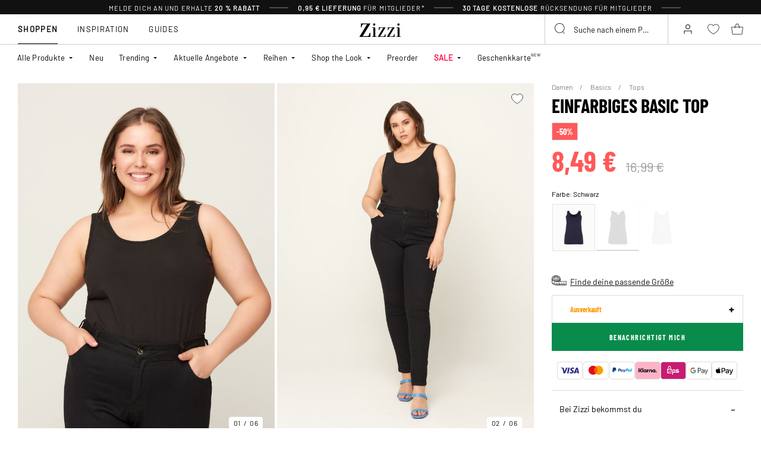

--- FILE ---
content_type: text/html;charset=UTF-8
request_url: https://www.zizzi.at/einfarbiges-basic-top-schwarz-N00010B0199.html
body_size: 58774
content:












<!-- Include Page Designer Campaign Banner JavaScript and Styles only once here rather than at component level. -->
<!-- There should only be one Campagin Banner added on a PD page. Multiple Banners is unsupported at the moment. -->


<!DOCTYPE html>
<html lang="de-at" class="page-product-show">
<head>
<!--[if gt IE 9]><!-->



    


    
    <script>
        (function(){function r(n,e,t){function i(o,u){if(!e[o]){if(!n[o]){var f="function"==typeof require&&require;if(!u&&f)return f(o,!0);if(a)return a(o,!0);var c=new Error("Cannot find module '"+o+"'");throw c.code="MODULE_NOT_FOUND",c}var s=e[o]={exports:{}};n[o][0].call(s.exports,function(r){var e=n[o][1][r];return i(e||r)},s,s.exports,r,n,e,t)}return e[o].exports}for(var a="function"==typeof require&&require,o=0;o<t.length;o++)i(t[o]);return i}return r})()({1:[function(r,n,e){"use strict";function t(r,n){return o(r)||a(r,n)||i()}function i(){throw new TypeError("Invalid attempt to destructure non-iterable instance")}function a(r,n){var e=[];var t=true;var i=false;var a=undefined;try{for(var o=r[Symbol.iterator](),u;!(t=(u=o.next()).done);t=true){e.push(u.value);if(n&&e.length===n)break}}catch(r){i=true;a=r}finally{try{if(!t&&o["return"]!=null)o["return"]()}finally{if(i)throw a}}return e}function o(r){if(Array.isArray(r))return r}(function(r,n){var e="3.2";var i=Date.now();if(!Object.entries){Object.entries=function(r){var n=Object.keys(r),e=n.length,t=new Array(e);while(e--){t[e]=[n[e],r[n[e]]]}return t}}function a(){var r="cs_test_cookie=1";var n=document.location.hostname.split(".");for(var e=n.length-1;e>=0;e--){var t=n.slice(e).join(".");document.cookie=r+";domain=."+t+";";if(document.cookie.indexOf(r)>-1){document.cookie=r.split("=")[0]+"=;domain=."+t+";expires=Thu, 01 Jan 1970 00:00:01 GMT;";return t}}return document.location.hostname}function o(r,n){var e=[n];var t=r.substring(0,r.length-n.length);if(t.length>0){var i=t.split(".");i.pop();var a=n;for(var o=i.length-1;o>=0;o--){a=i[o]+"."+a;e.push(a)}}return e}function u(r,n,e,t,i){var a=r+"="+n+";";if(e!==null){a+="expires="+e+";"}if(t!==null){a+="domain="+t+";"}if(i){a+="secure;"}a+="path=/;";document.cookie=a}var f=Date.now();var c=[];var s=document.cookie;if(!s){return}var l=a();var v=o(document.location.hostname,l);s=s.split(/; */);var h={};for(var d=0;d<s.length;d++){h[s[d].substring(0,s[d].indexOf("="))]=s[d].substring(s[d].indexOf("=")+1)}var g="_acs_";var p="_acs__acsr_";var b=[];Object.entries(h).forEach(function(r){var n=t(r,2),e=n[0],i=n[1];if(e.indexOf(g)===0){var a=true;for(var o in v){if(e===g+v[o]){a=false;break}}if(a){b.push(e);return}try{var s=JSON.parse(h[e]);if(s.c){var l=e.substring(g.length);for(var d=0,p=Object.entries(s.c);d<p.length;d++){var m=t(p[d],2),O=m[0],w=m[1];var x=parseInt(w.e,36)*1e3;if(!(O in h)&&x>f){u(O,w.v,new Date(x).toUTCString(),w.r?null:"."+l,w.s?true:false)}}}}catch(r){c.push({n:e,v:h[e],e:r})}}});b.forEach(function(r){var n=h[r];if(r.indexOf(p)===0){if(!(r.substring(p.length)in h)){u(r.substring(p.length),n,null,null,null);return}}if(r.indexOf(g)===0){if(!(r.substring(g.length)in h)){u(r.substring(g.length),n,null,l,null)}}});var m=Date.now();r.acqps={v:e,s:i,e:m,t:m-i,w:c}})(window)},{}]},{},[1]);
    </script>
    


    

    <script>!function(){"use strict";function e(e,t){for(var r=0;r<t.length;r++){var n=t[r];n.enumerable=n.enumerable||!1,n.configurable=!0,"value"in n&&(n.writable=!0),Object.defineProperty(e,n.key,n)}}function t(e,t,r){return t in e?Object.defineProperty(e,t,{value:r,enumerable:!0,configurable:!0,writable:!0}):e[t]=r,e}function r(e,t){return function(e){if(Array.isArray(e))return e}(e)||function(e,t){var r=null==e?null:"undefined"!=typeof Symbol&&e[Symbol.iterator]||e["@@iterator"];if(null!=r){var n,a,o=[],i=!0,s=!1;try{for(r=r.call(e);!(i=(n=r.next()).done)&&(o.push(n.value),!t||o.length!==t);i=!0);}catch(e){s=!0,a=e}finally{try{i||null==r.return||r.return()}finally{if(s)throw a}}return o}}(e,t)||function(e,t){if(e){if("string"==typeof e)return n(e,t);var r=Object.prototype.toString.call(e).slice(8,-1);return"Object"===r&&e.constructor&&(r=e.constructor.name),"Map"===r||"Set"===r?Array.from(e):"Arguments"===r||/^(?:Ui|I)nt(?:8|16|32)(?:Clamped)?Array$/.test(r)?n(e,t):void 0}}(e,t)||function(){throw new TypeError("Invalid attempt to destructure non-iterable instance.\nIn order to be iterable, non-array objects must have a [Symbol.iterator]() method.")}()}function n(e,t){(null==t||t>e.length)&&(t=e.length);for(var r=0,n=new Array(t);r<t;r++)n[r]=e[r];return n}function a(e,t){return function(e,t){return t.get?t.get.call(e):t.value}(e,i(e,t,"get"))}function o(e,t,r){return function(e,t,r){if(t.set)t.set.call(e,r);else{if(!t.writable)throw new TypeError("attempted to set read only private field");t.value=r}}(e,i(e,t,"set"),r),r}function i(e,t,r){if(!t.has(e))throw new TypeError("attempted to "+r+" private field on non-instance");return t.get(e)}function s(e,t,r){if(!t.has(e))throw new TypeError("attempted to get private field on non-instance");return r}function c(e,t){if(t.has(e))throw new TypeError("Cannot initialize the same private elements twice on an object")}function l(e,t,r){c(e,t),t.set(e,r)}function u(e,t){c(e,t),t.add(e)}var p=[" daum[ /]"," deusu/","(?:^| )site","@[a-z]","\\(at\\)[a-z]","\\(github\\.com/","\\[at\\][a-z]","^12345","^<","^[\\w \\.\\-\\(\\)]+(/v?\\d+(\\.\\d+)?(\\.\\d{1,10})?)?$","^[^ ]{50,}$","^active","^ad muncher","^anglesharp/","^anonymous","^avsdevicesdk/","^axios/","^bidtellect/","^biglotron","^castro","^clamav[ /]","^cobweb/","^coccoc","^custom","^ddg[_-]android","^discourse","^dispatch/\\d","^downcast/","^duckduckgo","^facebook","^fdm[ /]\\d","^getright/","^gozilla/","^hatena","^hobbit","^hotzonu","^hwcdn/","^jeode/","^jetty/","^jigsaw","^linkdex","^lwp[-: ]","^metauri","^microsoft bits","^movabletype","^mozilla/\\d\\.\\d \\(compatible;?\\)$","^mozilla/\\d\\.\\d \\w*$","^navermailapp","^netsurf","^offline explorer","^phantom","^php","^postman","^postrank","^python","^read","^reed","^restsharp/","^snapchat","^space bison","^svn","^swcd ","^taringa","^test certificate info","^thumbor/","^tumblr/","^user-agent:mozilla","^valid","^venus/fedoraplanet","^w3c","^webbandit/","^webcopier","^wget","^whatsapp","^xenu link sleuth","^yahoo","^yandex","^zdm/\\d","^zoom marketplace/","^{{.*}}$","adbeat\\.com","appinsights","archive","ask jeeves/teoma","bit\\.ly/","bluecoat drtr","bot","browsex","burpcollaborator","capture","catch","check","chrome-lighthouse","chromeframe","client","cloud","crawl","dareboost","datanyze","dataprovider","dejaclick","dmbrowser","download","evc-batch/","feed","firephp","freesafeip","ghost","gomezagent","google","headlesschrome/","http","httrack","hubspot marketing grader","hydra","ibisbrowser","images","iplabel","ips-agent","java","library","mail\\.ru/","manager","monitor","morningscore/","neustar wpm","news","nutch","offbyone","optimize","pageburst","pagespeed","perl","pingdom","powermarks","preview","proxy","ptst[ /]\\d","reader","rexx;","rigor","rss","scan","scrape","search","serp ?reputation ?management","server","sogou","sparkler/","spider","statuscake","stumbleupon\\.com","supercleaner","synapse","synthetic","taginspector/","torrent","tracemyfile","transcoder","trendsmapresolver","twingly recon","url","virtuoso","wappalyzer","webglance","webkit2png","websitemetadataretriever","whatcms/","wordpress","zgrab"];!function(e){try{new RegExp("(?<! cu)bot").test("dangerbot")}catch(t){return e}[["bot","(?<! cu)bot"],["google","(?<! (?:channel/|google/))google(?!(app|/google| pixel))"],["http","(?<!(?:lib))http"],["java","java(?!;)"],["search","(?<! ya(?:yandex)?)search"]].forEach((function(t){var n=r(t,2),a=n[0],o=n[1],i=e.lastIndexOf(a);~i&&e.splice(i,1,o)}))}(p);var d=new WeakMap,f=new WeakMap,h=new WeakSet,g=new WeakSet;function m(){o(this,f,new RegExp(a(this,d).join("|"),"i"))}function b(e){return a(this,d).indexOf(e.toLowerCase())}var v=new(function(){function n(e){var a=this;return function(e,t){if(!(e instanceof t))throw new TypeError("Cannot call a class as a function")}(this,n),u(this,g),u(this,h),l(this,d,{writable:!0,value:void 0}),l(this,f,{writable:!0,value:void 0}),o(this,d,e||p.slice()),s(this,h,m).call(this),Object.defineProperties((function(e){return a.test(e)}),Object.entries(Object.getOwnPropertyDescriptors(n.prototype)).reduce((function(e,n){var o=r(n,2),i=o[0],s=o[1];return"function"==typeof s.value&&Object.assign(e,t({},i,{value:a[i].bind(a)})),"function"==typeof s.get&&Object.assign(e,t({},i,{get:function(){return a[i]}})),e}),{}))}var i,c;return i=n,(c=[{key:"pattern",get:function(){return new RegExp(a(this,f))}},{key:"test",value:function(e){return Boolean(e)&&a(this,f).test(e)}},{key:"find",value:function(){var e=arguments.length>0&&void 0!==arguments[0]?arguments[0]:"",t=e.match(a(this,f));return t&&t[0]}},{key:"matches",value:function(){var e=arguments.length>0&&void 0!==arguments[0]?arguments[0]:"";return a(this,d).filter((function(t){return new RegExp(t,"i").test(e)}))}},{key:"clear",value:function(){var e=arguments.length>0&&void 0!==arguments[0]?arguments[0]:"";this.exclude(this.matches(e))}},{key:"extend",value:function(){var e=this,t=arguments.length>0&&void 0!==arguments[0]?arguments[0]:[];[].push.apply(a(this,d),t.filter((function(t){return-1===s(e,g,b).call(e,t)})).map((function(e){return e.toLowerCase()}))),s(this,h,m).call(this)}},{key:"exclude",value:function(){for(var e=arguments.length>0&&void 0!==arguments[0]?arguments[0]:[],t=e.length;t--;){var r=s(this,g,b).call(this,e[t]);r>-1&&a(this,d).splice(r,1)}s(this,h,m).call(this)}},{key:"spawn",value:function(e){return new n(e||a(this,d))}}])&&e(i.prototype,c),Object.defineProperty(i,"prototype",{writable:!1}),n}());!function(e,t,r,n){if(!n.sessionStorage.getItem("__sftkCacheBuster"))if(-1!==n.location.search.indexOf("__sftkCacheBuster")||v(navigator.userAgent))n.sessionStorage.setItem("__sftkCacheBuster",!0);else{var a=document.createElement(e),o=document.getElementsByTagName(e)[0];a.id="CookieConsent",a.src="https://policy.app.cookieinformation.com/uc.js",a.defer=1,a.setAttribute("data-culture","DE"),a.setAttribute("data-consent-sharing-iframe-placement","body"),o.parentNode.insertBefore(a,o)}}("script",0,0,window)}();</script>


    




    
        <script type="text/javascript">
            !function(e,r){var t=!1;function n(e){if(!t){t=!0,Grin=e.Grin||(e.Grin=[]);var n=r.createElement("script");n.type="text/javascript",n.async=!0,n.src="https://d38xvr37kwwhcm.cloudfront.net/js/grin-sdk.js";var c=r.getElementsByTagName("script")[0];c.parentNode.insertBefore(n,c)}}["click","scroll","mousemove","touchstart"].forEach(function(r){e.addEventListener(r,n,{once:!0})})}(window,document);
        </script>
    


    


    <script>
        window.interdeal = {
            get sitekey (){ return "24455fab6bf188fcc4f7359b7a4d25a1"},
            get domains(){
                return {
                    "js": "https://cdn.equalweb.com/",
                    "acc": "https://access.equalweb.com/"
                }
            },
            "Position": "left",
            "Menulang": "DE",
            "hideBtn": true                        
        };

        (function(doc, head, body){
            var coreCall             = doc.createElement('script');
            coreCall.src             = interdeal.domains.js + 'core/5.1.13/accessibility.js';
            coreCall.defer           = true;
            coreCall.integrity       = 'sha512-70/AbMe6C9H3r5hjsQleJEY4y5l9ykt4WYSgyZj/WjpY/ord/26LWfva163b9W+GwWkfwbP0iLT+h6KRl+LoXA==';
            coreCall.crossOrigin     = 'anonymous';
            coreCall.setAttribute('data-cfasync', true );
            body? body.appendChild(coreCall) : head.appendChild(coreCall);
        })(document, document.head, document.body);
    </script>



<script defer type="text/javascript" src="/on/demandware.static/Sites-zizzi-Site/-/de_AT/v1769382348730/js/main.js"></script>

    <script defer type="text/javascript" 
        src="/on/demandware.static/Sites-zizzi-Site/-/de_AT/v1769382348730/js/productDetail.js" 
         
    >
    </script>

    <script defer type="text/javascript" 
        src="/on/demandware.static/Sites-zizzi-Site/-/de_AT/v1769382348730/js/storeAvailability.js" 
         
    >
    </script>

    <script defer type="text/javascript" 
        src="/on/demandware.static/Sites-zizzi-Site/-/de_AT/v1769382348730/js/campaignBanner.js" 
         
    >
    </script>


<!--<![endif]-->
<meta charset=UTF-8>

<meta http-equiv="x-ua-compatible" content="ie=edge">

<meta name="viewport" content="width=device-width, initial-scale=1, maximum-scale=1" >

<title>Einfarbiges Basic Top - Schwarz - Gr. 40-64 - Zizzi</title>

<meta name="description" content="Einfarbiges Basic Top in Schwarz auf Zizzi.at f&uuml;r nur 8.49 N/A - Gr&ouml;&szlig;e 40-64 - Expresslieferung - Kostenlose R&uuml;cksendung*" />




<link rel="alternate" href="https://www.zizzifashion.com/basic-top-black-N00010B0199.html" hreflang="en-bg" />

<link rel="alternate" href="https://www.zizzifashion.com/basic-top-black-N00010B0199.html" hreflang="en-hr" />

<link rel="alternate" href="https://www.zizzifashion.com/basic-top-black-N00010B0199.html" hreflang="en-cz" />

<link rel="alternate" href="https://www.zizzifashion.com/basic-top-black-N00010B0199.html" hreflang="en-ee" />

<link rel="alternate" href="https://www.zizzifashion.com/basic-top-black-N00010B0199.html" hreflang="en-gr" />

<link rel="alternate" href="https://www.zizzifashion.com/basic-top-black-N00010B0199.html" hreflang="en-hu" />

<link rel="alternate" href="https://www.zizzifashion.com/basic-top-black-N00010B0199.html" hreflang="en-it" />

<link rel="alternate" href="https://www.zizzifashion.com/basic-top-black-N00010B0199.html" hreflang="en-lu" />

<link rel="alternate" href="https://www.zizzifashion.com/basic-top-black-N00010B0199.html" hreflang="en-pt" />

<link rel="alternate" href="https://www.zizzifashion.com/basic-top-black-N00010B0199.html" hreflang="en-ro" />

<link rel="alternate" href="https://www.zizzifashion.com/basic-top-black-N00010B0199.html" hreflang="en-sk" />

<link rel="alternate" href="https://www.zizzifashion.com/basic-top-black-N00010B0199.html" hreflang="en-si" />

<link rel="alternate" href="https://www.zizzifashion.com/basic-top-black-N00010B0199.html" hreflang="en-es" />

<link rel="alternate" href="https://www.zizzifashion.fr/debardeur-basique-noir-N00010B0199.html" hreflang="fr-fr" />

<link rel="alternate" href="https://www.zizzi.de/einfarbiges-basic-top-schwarz-N00010B0199.html" hreflang="de-de" />

<link rel="alternate" href="https://www.zizzifashion.ie/basic-top-black-N00010B0199.html" hreflang="en-ie" />

<link rel="alternate" href="https://www.zizzifashion.ch/einfarbiges-basic-top-schwarz-N00010B0199.html" hreflang="de-ch" />

<link rel="alternate" href="https://www.zizzi.se/bastopp-svart-N00010B0199.html" hreflang="sv-se" />

<link rel="alternate" href="https://www.zizzi.pl/podstawowy-top-czarne-N00010B0199.html" hreflang="pl-pl" />

<link rel="alternate" href="https://www.zizzi.no/basistopp-svart-N00010B0199.html" hreflang="no-no" />

<link rel="alternate" href="https://www.zizzi.dk/ensfarvet-basis-top-sort-N00010B0199.html" hreflang="da-dk" />

<link rel="alternate" href="https://www.zizzi.nl/basic-top-zwart-N00010B0199.html" hreflang="nl-nl" />

<link rel="alternate" href="https://www.zizzi.at/einfarbiges-basic-top-schwarz-N00010B0199.html" hreflang="de-at" />

<link rel="alternate" href="https://www.zizzi.be/basic-top-zwart-N00010B0199.html" hreflang="nl-be" />

<link rel="alternate" href="https://www.zizzifashion.ch/fr/debardeur-basique-noir-N00010B0199.html" hreflang="fr-ch" />

<link rel="alternate" href="https://www.zizzi.be/fr/debardeur-basique-noir-N00010B0199.html" hreflang="fr-be" />

<link rel="alternate" href="https://www.zizzi.fi/yksivarinen-perustoppi-musta-N00010B0199.html" hreflang="fi-fi" />





	
		
			<meta property="og:title" content="Einfarbiges Basic Top - Schwarz - Gr. 40-64 - Zizzi" />
		
	
		
			<meta property="og:description" content="Einfarbiges Basic Top in Schwarz auf Zizzi.at f&uuml;r nur 8.49 N/A - Gr&ouml;&szlig;e 40-64 - Expresslieferung - Kostenlose R&uuml;cksendung*" />
		
	
		
			<meta property="og:type" content="website" />
		
	
		
			<meta property="og:url" content="https://www.zizzi.at/einfarbiges-basic-top-schwarz-N00010B0199.html" />
		
	
		
			<meta property="og:image" content="https://www.zizzi.at/dw/image/v2/BGBM_PRD/on/demandware.static/-/Sites-ballgroup-master-catalog/default/dwc84e617e/images/Packshot/N00010B-0199_Front.jpg?sw=705&amp;sh=967&amp;sm=fit" />
		
	
		
			<meta property="og:image:width" content="705" />
		
	
		
			<meta property="og:image:height" content="967" />
		
	
		
			<meta property="og:locale" content="de_AT" />
		
	
		
			<meta property="og:site_name" content="Zizzi" />
		
	








<link rel="apple-touch-icon" href="/on/demandware.static/Sites-zizzi-Site/-/default/dwa2c51358/images/favicons/apple-touch-icon.png" sizes="180x180" />
<link rel="icon" type="image/png" href="/on/demandware.static/Sites-zizzi-Site/-/default/dwba8f0e07/images/favicons/favicon-16x16.png" sizes="16x16" />
<link rel="icon" type="image/png" href="/on/demandware.static/Sites-zizzi-Site/-/default/dwda89037b/images/favicons/favicon-32x32.png" sizes="32x32" />

<link rel="stylesheet" href="/on/demandware.static/Sites-zizzi-Site/-/de_AT/v1769382348730/css/global.css" />
<link rel="preload" href="/on/demandware.static/Sites-zizzi-Site/-/de_AT/v1769382348730/css/fonts.css" as="style" onload="this.rel='stylesheet'" />
<noscript>
    <link rel="stylesheet" href="/on/demandware.static/Sites-zizzi-Site/-/de_AT/v1769382348730/css/fonts.css"/>
    <link rel="stylesheet" href="/on/demandware.static/Sites-zizzi-Site/-/de_AT/v1769382348730/css/global.css"/>
</noscript>


    <link rel="stylesheet" href="/on/demandware.static/Sites-zizzi-Site/-/de_AT/v1769382348730/css/product/detail.css"  />

    <link rel="stylesheet" href="/on/demandware.static/Sites-zizzi-Site/-/de_AT/v1769382348730/css/experience/components/commerceAssets/campaignBanner.css"  />

    <link rel="stylesheet" href="/on/demandware.static/Sites-zizzi-Site/-/de_AT/v1769382348730/css/pageDesigner.css"  />


    <link rel="stylesheet" href="/on/demandware.static/Sites-zizzi-Site/-/de_AT/v1769382348730/css/storeLocator.css" 
    media="print" onload="this.media='all'" />











    
    <script>
        var _conv_page_type = 'productshow';
    </script>

    

    
        <script>
            var _conv_product_sku = 'N00010B0199';
            var _conv_product_name = 'Einfarbiges Basic Top';
        </script>
    

    
    


    <script type="text/javascript" src="//cdn-4.convertexperiments.com/js/10043205-10045204.js"></script>

<script>
    const urlParams = new URLSearchParams( window.location.search);
    if (urlParams.get("userid")) {
        localStorage.setItem('raptorUserId', urlParams.get("userid"));
    }
</script>






<script>
window.languageCode = 'de_AT'
window.raptor||(window.raptor={serverSideCookies: ["rsa"],q:[{event:"trackevent",params: Object.assign({"p7": localStorage.getItem("raptorUserId") || window.userId, "p26": window.languageCode},{p1:"pageview", p28: window.location.href })}],push:function(event,params,options){this.q.push({event:event,params:params,options:options})},customerId: "6121"});
</script>




    <script>
        var trackingData = JSON.parse(decodeURIComponent(window.atob('[base64]'))) || [];
        trackingData.forEach(event => {
            if (event.p1 === "setUser") {
                window.raptor.push("setRuid", event.ruid);
            } else {
                window.raptor.push("trackevent", Object.assign({
                    "p7": localStorage.getItem("raptorUserId") || window.userId,
                    "p26": window.languageCode
                }, event));
            }
        });
    </script>



<script defer src="/on/demandware.static/Sites-zizzi-Site/-/de_AT/v1769382348730/js/raptor.js"></script>

<script>
    window.pageAction = 'productshow';
    window.currencyCode = 'EUR';
    window.dataLayer = window.dataLayer || [];
    window.dataLayerPageType = 'product';
    function gtag() {
        dataLayer.push(arguments);
    }

    gtag('consent', 'default', { ad_storage: 'denied', analytics_storage: 'denied', wait_for_update: 500 });
    gtag('set', 'ads_data_redaction', true);
    gtag('set', 'url_passthrough', false);

    dataLayer.push({"pageType":"product","categoryName":"Einfarbiges Basic Top","contentGrouping":"Einfarbiges Basic Top","storefront_language":"de-at"});

    function updateGoogleConsent(adStorage, analyticsStorage) {
        gtag('consent', 'update', { ad_storage: adStorage ? "granted" : "denied", analytics_storage: analyticsStorage ? "granted" : "denied"});
    }

</script>


<script>
    window.dataLayer = window.dataLayer || [];
    dataLayer.push({"uid":"","sid":"vWyLFm2Ftfunkr2oadbqKPZ5k8fN2mMR_Tk=","deviceType":"desktop","customerGroup":"DesktopDevice,EverymarkedbutNL,EverymarkedbutNL-BE-SE,Everyone,Everyone_without_influencer,German(Austria),Klarna-markets,MobileAndDesktopDevice,NotClubZizzi,NotClubZizziNewMarkets,NotClubZizzi_NOT_DE,NotClubZizzi_Not_DK,NotClubZizzi_Not_NO,Pluslet,SUB-TEST-ON-CONTROL,Unregistered,fitGuaranteeFalse","abTestSeg":""});
</script>


<!-- Google Tag Manager -->
<script>(function(w,d,s,l,i,k){w[l]=w[l]||[];w[l].push({'gtm.start':
new Date().getTime(),event:'gtm.js'});var f=d.getElementsByTagName(s)[0],
j=d.createElement(s),dl=l!='dataLayer'?'&l='+l:'';j.async=true;j.src=
k+'?id='+i+dl;j.addEventListener('load',function(){var _ge = new CustomEvent('gtm_loaded', { bubbles: true });d.dispatchEvent(_ge);
});f.parentNode.insertBefore(j,f);
})(window,document,'script','dataLayer','GTM-NCB64XD', 'https://www.googletagmanager.com/gtm.js');</script>
<!-- End Google Tag Manager -->


<script defer src="/on/demandware.static/Sites-zizzi-Site/-/de_AT/v1769382348730/js/tagmanager.js"></script>



<link rel="stylesheet" href="/on/demandware.static/Sites-zizzi-Site/-/de_AT/v1769382348730/css/skin/skin.css" />






    <!-- SPEED KIT JS --> <script src="https://zizzi.app.baqend.com/v1/speedkit/install.js" async crossorigin="anonymous"></script>


<link rel="canonical" href="https://www.zizzi.at/einfarbiges-basic-top-schwarz-N00010B0199.html"/>

<script type="text/javascript">//<!--
/* <![CDATA[ (head-active_data.js) */
var dw = (window.dw || {});
dw.ac = {
    _analytics: null,
    _events: [],
    _category: "",
    _searchData: "",
    _anact: "",
    _anact_nohit_tag: "",
    _analytics_enabled: "true",
    _timeZone: "Europe/Copenhagen",
    _capture: function(configs) {
        if (Object.prototype.toString.call(configs) === "[object Array]") {
            configs.forEach(captureObject);
            return;
        }
        dw.ac._events.push(configs);
    },
	capture: function() { 
		dw.ac._capture(arguments);
		// send to CQ as well:
		if (window.CQuotient) {
			window.CQuotient.trackEventsFromAC(arguments);
		}
	},
    EV_PRD_SEARCHHIT: "searchhit",
    EV_PRD_DETAIL: "detail",
    EV_PRD_RECOMMENDATION: "recommendation",
    EV_PRD_SETPRODUCT: "setproduct",
    applyContext: function(context) {
        if (typeof context === "object" && context.hasOwnProperty("category")) {
        	dw.ac._category = context.category;
        }
        if (typeof context === "object" && context.hasOwnProperty("searchData")) {
        	dw.ac._searchData = context.searchData;
        }
    },
    setDWAnalytics: function(analytics) {
        dw.ac._analytics = analytics;
    },
    eventsIsEmpty: function() {
        return 0 == dw.ac._events.length;
    }
};
/* ]]> */
// -->
</script>
<script type="text/javascript">//<!--
/* <![CDATA[ (head-cquotient.js) */
var CQuotient = window.CQuotient = {};
CQuotient.clientId = 'bgbm-zizzi';
CQuotient.realm = 'BGBM';
CQuotient.siteId = 'zizzi';
CQuotient.instanceType = 'prd';
CQuotient.locale = 'de_AT';
CQuotient.fbPixelId = '__UNKNOWN__';
CQuotient.activities = [];
CQuotient.cqcid='';
CQuotient.cquid='';
CQuotient.cqeid='';
CQuotient.cqlid='';
CQuotient.apiHost='api.cquotient.com';
/* Turn this on to test against Staging Einstein */
/* CQuotient.useTest= true; */
CQuotient.useTest = ('true' === 'false');
CQuotient.initFromCookies = function () {
	var ca = document.cookie.split(';');
	for(var i=0;i < ca.length;i++) {
	  var c = ca[i];
	  while (c.charAt(0)==' ') c = c.substring(1,c.length);
	  if (c.indexOf('cqcid=') == 0) {
		CQuotient.cqcid=c.substring('cqcid='.length,c.length);
	  } else if (c.indexOf('cquid=') == 0) {
		  var value = c.substring('cquid='.length,c.length);
		  if (value) {
		  	var split_value = value.split("|", 3);
		  	if (split_value.length > 0) {
			  CQuotient.cquid=split_value[0];
		  	}
		  	if (split_value.length > 1) {
			  CQuotient.cqeid=split_value[1];
		  	}
		  	if (split_value.length > 2) {
			  CQuotient.cqlid=split_value[2];
		  	}
		  }
	  }
	}
}
CQuotient.getCQCookieId = function () {
	if(window.CQuotient.cqcid == '')
		window.CQuotient.initFromCookies();
	return window.CQuotient.cqcid;
};
CQuotient.getCQUserId = function () {
	if(window.CQuotient.cquid == '')
		window.CQuotient.initFromCookies();
	return window.CQuotient.cquid;
};
CQuotient.getCQHashedEmail = function () {
	if(window.CQuotient.cqeid == '')
		window.CQuotient.initFromCookies();
	return window.CQuotient.cqeid;
};
CQuotient.getCQHashedLogin = function () {
	if(window.CQuotient.cqlid == '')
		window.CQuotient.initFromCookies();
	return window.CQuotient.cqlid;
};
CQuotient.trackEventsFromAC = function (/* Object or Array */ events) {
try {
	if (Object.prototype.toString.call(events) === "[object Array]") {
		events.forEach(_trackASingleCQEvent);
	} else {
		CQuotient._trackASingleCQEvent(events);
	}
} catch(err) {}
};
CQuotient._trackASingleCQEvent = function ( /* Object */ event) {
	if (event && event.id) {
		if (event.type === dw.ac.EV_PRD_DETAIL) {
			CQuotient.trackViewProduct( {id:'', alt_id: event.id, type: 'raw_sku'} );
		} // not handling the other dw.ac.* events currently
	}
};
CQuotient.trackViewProduct = function(/* Object */ cqParamData){
	var cq_params = {};
	cq_params.cookieId = CQuotient.getCQCookieId();
	cq_params.userId = CQuotient.getCQUserId();
	cq_params.emailId = CQuotient.getCQHashedEmail();
	cq_params.loginId = CQuotient.getCQHashedLogin();
	cq_params.product = cqParamData.product;
	cq_params.realm = cqParamData.realm;
	cq_params.siteId = cqParamData.siteId;
	cq_params.instanceType = cqParamData.instanceType;
	cq_params.locale = CQuotient.locale;
	
	if(CQuotient.sendActivity) {
		CQuotient.sendActivity(CQuotient.clientId, 'viewProduct', cq_params);
	} else {
		CQuotient.activities.push({activityType: 'viewProduct', parameters: cq_params});
	}
};
/* ]]> */
// -->
</script>


    
    <script type="application/ld+json">
        {"@context":"http://schema.org","@type":"BreadcrumbList","itemListElement":[{"@type":"ListItem","name":"Damen","position":0,"item":"https://www.zizzi.at/damen/"},{"@type":"ListItem","name":"Basics","position":1,"item":"https://www.zizzi.at/damen/basics/"},{"@type":"ListItem","name":"Tops","position":2,"item":"https://www.zizzi.at/damen/basics/tops/"}]}
    </script>



   <script type="application/ld+json">
        {"@context":"http://schema.org/","@type":"Product","name":"Einfarbiges Basic Top","category":"Tops","description":"Basic&nbsp;Tank Top von Zizzi.\n\nHübsches und schlichtes Basictop aus dehnbarer und komfortabler Baumwollqualität. Das Top hat einen Rundhalsausschnitt und eine enganliegende Passform. Das Tanktop ist ein Must-Have in deiner Basic Garderobe.\n","mpn":"N00010B0199","sku":"N00010B0199","gtin13":"","productid":"N00010B0199","url":"https://www.zizzi.at/einfarbiges-basic-top-schwarz-N00010B0199.html","color":"Schwarz","pattern":"","size":{"@type":"SizeSpecification","sizeSystem":"https://schema.org/WearableSizeSystemEurope","sizeGroup":["https://schema.org/WearableSizeGroupPlus","https://schema.org/WearableSizeGroupBig"]},"material":"93% Cotton,7% Elastane","brand":{"@type":"Brand","name":"ZIZZI"},"image":["https://www.zizzi.at/dw/image/v2/BGBM_PRD/on/demandware.static/-/Sites-ballgroup-master-catalog/default/dw084b10c3/images/Model/N00010B-0199_ModelFront.jpg?sw=820&sh=1129&sm=fit","https://www.zizzi.at/dw/image/v2/BGBM_PRD/on/demandware.static/-/Sites-ballgroup-master-catalog/default/dw4bf861ef/images/Model/N00010B-0199_ModelFullBody.jpg?sw=820&sh=1129&sm=fit","https://www.zizzi.at/dw/image/v2/BGBM_PRD/on/demandware.static/-/Sites-ballgroup-master-catalog/default/dwb0adfae8/images/Model/N00010B-0199_ModelBack.jpg?sw=820&sh=1129&sm=fit"],"audience":{"@type":"PeopleAudience","suggestedGender":"Female"},"offers":{"url":"https://www.zizzi.at/einfarbiges-basic-top-schwarz-N00010B0199.html","@type":"Offer","priceCurrency":"EUR","price":"8.49","itemCondition":"https://schema.org/NewCondition","availability":"http://schema.org/SoldOut","hasMerchantReturnPolicy":{"@type":"MerchantReturnPolicy","applicableCountry":"AT","returnPolicyCategory":"https://schema.org/MerchantReturnFiniteReturnWindow","merchantReturnDays":30,"returnMethod":"https://schema.org/ReturnByMail","returnPolicyCountry":"AT","returnFees":"https://schema.org/FreeReturn","returnShippingFeesAmount":{"@type":"MonetaryAmount","value":0,"currency":"EUR"}},"shippingDetails":{"@type":"OfferShippingDetails","shippingRate":{"@type":"MonetaryAmount","value":4.95,"currency":"EUR"},"shippingDestination":{"@type":"DefinedRegion","addressCountry":"AT"},"deliveryTime":{"@type":"ShippingDeliveryTime","businessDays":{"@type":"OpeningHoursSpecification","dayOfWeek":["https://schema.org/Monday","https://schema.org/Tuesday","https://schema.org/Wednesday","https://schema.org/Thursday","https://schema.org/Friday"]},"cutoffTime":"15:00:00+0100","handlingTime":{"@type":"QuantitativeValue","minValue":0,"maxValue":1,"unitCode":"d"},"transitTime":{"@type":"QuantitativeValue","minValue":4,"maxValue":5,"unitCode":"d"}}}}}
    </script>






<!-- Include Page Designer html head region. Usefull for adding scripts in to the head tag -->

</head>
<body>
<!-- Google Tag Manager (noscript) -->
<noscript><iframe src="https://www.googletagmanager.com/ns.html?id=GTM-NCB64XD"
height="0" width="0" style="display:none;visibility:hidden"></iframe></noscript>
<!-- End Google Tag Manager (noscript) -->

<div class="page" data-action="Product-Show" data-querystring="pid=N00010B0199" >












<header class="header">
    <div class="header-banner">
        <div class="d-flex justify-content-between">
            <div class="col content">
                
	 


	
<div class="html-slot-container">
    
        
            <ul class="promo-list">
	<li>Melde dich an und erhalte <strong>20 % Rabatt</strong></li>
	<li class="js-show-delivery-info" data-modal-title="Levering" data-url="https://www.zizzi.at/on/demandware.store/Sites-zizzi-Site/at_AT/Page-GetAjaxPDPage?cid=shipping-info-panel"><strong>0,95 &euro; Lieferung</strong> f&uuml;r Mitglieder*</li>
	<li><span style="font-size:11px;"><strong>30 Tage Kostenlose</strong> R&uuml;cksendung für Mitglieder</span></li>
</ul>
<style type="text/css">.js-show-delivery-info {
    cursor: pointer;
}
</style>
        
    
</div>
 
	
            </div>
        </div>
    </div>

    <div class="notifications-banner">
        
	 


	



 
	
    </div>

    <div class="header__bottom js-header-bottom-sticky">
        <div class="header__nav collapsible-md">
            <button
                class="header__nav-toggler title js-nav-toggler"
                type="button"
                aria-controls="navbar"
                aria-expanded="false"
                aria-label="Toggle navigation"
            >
                <span class="visually-hidden">Menu</span>
            </button>

            








<nav id="nav" class="nav js-nav">
    <span class="nav__close-wrapper js-nav-close-wrapper">
        <button class="nav__close js-nav-close">
            






<span class="svg-wrapper " style="width:15px; height:15px;">
<svg viewbox="0 0 413.348 413.348" xmlns="http://www.w3.org/2000/svg"><path d="m413.348 24.354-24.354-24.354-182.32 182.32-182.32-182.32-24.354 24.354 182.32 182.32-182.32 182.32 24.354 24.354 182.32-182.32 182.32 182.32 24.354-24.354-182.32-182.32z"/></svg>
</span>

        </button>
    </span>
    <div class="nav-container">
        
        

        
            
            
            
            <div class="new-nav-mobile-section  visible-to-mobile-only ">
                <!-- To display category name -->
                
                <div class="nav__flyout-section-title heading-text ">
                    Im Trend 
                </div>
                
                

                <!-- To display subcategories in accordion or till limitToShow -->
                
                <div class="items " >
                    <ul class="nav__list-third">
                        
                            
                            
                                
                                    <li class=" showSubCategory">
                                        <a class="nav__item-third" href="https://www.zizzi.at/neu/"  >
                                            
                                                <div class="icon">
                                                    <span class="svg-wrapper" style="width:27px; height:27px;">
                                                        <img src="[data-uri] 1w" data-src="https://www.zizzi.at/on/demandware.static/-/Sites-ballgroup-storefront-catalog/default/dw92286795/new-navigation/kategorier__nyheder.svg" width="27" height="27" alt="menu icon"/>
                                                    </span>
                                                </div>
                                            
                                            <div class="nav__link-third">
                                                Neuheiten 
                                            </div>
                                        </a>
                                    </li>
                                
                            
                        
                            
                            
                                
                                    <li class=" showSubCategory">
                                        <a class="nav__item-third" href="https://www.zizzi.at/shop-the-look/"  >
                                            
                                                <div class="icon">
                                                    <span class="svg-wrapper" style="width:27px; height:27px;">
                                                        <img src="[data-uri] 1w" data-src="https://www.zizzi.at/on/demandware.static/-/Sites-ballgroup-storefront-catalog/default/dw66e7f985/new-navigation/newicons/kategorier__shop_the_look.svg" width="27" height="27" alt="menu icon"/>
                                                    </span>
                                                </div>
                                            
                                            <div class="nav__link-third">
                                                Shop the look 
                                            </div>
                                        </a>
                                    </li>
                                
                            
                        
                            
                            
                                
                                    <li class=" showSubCategory">
                                        <a class="nav__item-third" href="https://www.zizzi.at/sale/"  >
                                            
                                                <div class="icon">
                                                    <span class="svg-wrapper" style="width:27px; height:27px;">
                                                        <img src="[data-uri] 1w" data-src="https://www.zizzi.at/on/demandware.static/-/Sites-ballgroup-storefront-catalog/default/dweecc818d/new-navigation/kategorier__udsalg.svg" width="27" height="27" alt="menu icon"/>
                                                    </span>
                                                </div>
                                            
                                            <div class="nav__link-third">
                                                Sale 
                                            </div>
                                        </a>
                                    </li>
                                
                            
                        
                            
                            
                                
                            
                        
                            
                            
                                
                            
                        
                            
                            
                                
                            
                        
                            
                            
                                
                            
                        
                            
                            
                                
                            
                        
                    </ul>
                

                    <!-- To display subcategories after clicking see-more -->
                    <ul  id="collapsibleOffersList-Trending-link-menulink"  class="nav__list-third collapse">
                        
                            
                        
                            
                        
                            
                        
                            
                                <li class="">
                                    <a class="nav__item-third" href="https://www.zizzi.at/trends/neue-saisonale-artikel/"  >
                                        
                                            <div class="icon">
                                                <span class="svg-wrapper" style="width:27px; height:27px;">
                                                    <img src="[data-uri] 1w" data-src="https://www.zizzi.at/on/demandware.static/-/Sites-ballgroup-storefront-catalog/default/dw37c8e7ec/new-navigation/kategorier__alle varer.svg" width="27" height="27" alt="menu icon"/>
                                                </span>
                                            </div>
                                        
                                        <div class="nav__link-third">
                                            Neue saisonale Artikel 
                                        </div>
                                    </a>
                                </li>
                            
                        
                            
                                <li class="">
                                    <a class="nav__item-third" href="https://www.zizzi.at/saison/jacken-strickwaren-der-saison/"  >
                                        
                                            <div class="icon">
                                                <span class="svg-wrapper" style="width:27px; height:27px;">
                                                    <img src="[data-uri] 1w" data-src="https://www.zizzi.at/on/demandware.static/-/Sites-ballgroup-storefront-catalog/default/dwabbc67ca/new-navigation/kategorier__strik.svg" width="27" height="27" alt="menu icon"/>
                                                </span>
                                            </div>
                                        
                                        <div class="nav__link-third">
                                            Winterbereit: Jacken &amp; Strickware 
                                        </div>
                                    </a>
                                </li>
                            
                        
                            
                                <li class="">
                                    <a class="nav__item-third" href="https://www.zizzi.at/trends/in-denim-gekleidet/"  >
                                        
                                            <div class="icon">
                                                <span class="svg-wrapper" style="width:27px; height:27px;">
                                                    <img src="[data-uri] 1w" data-src="https://www.zizzi.at/on/demandware.static/-/Sites-ballgroup-storefront-catalog/default/dw31a877ab/new-navigation/kategorier__jeans.svg" width="27" height="27" alt="menu icon"/>
                                                </span>
                                            </div>
                                        
                                        <div class="nav__link-third">
                                            In Denim gekleidet 
                                        </div>
                                    </a>
                                </li>
                            
                        
                            
                                <li class="">
                                    <a class="nav__item-third" href="https://www.zizzi.at/trends/hell-leicht/"  >
                                        
                                            <div class="icon">
                                                <span class="svg-wrapper" style="width:27px; height:27px;">
                                                    <img src="[data-uri] 1w" data-src="https://www.zizzi.at/on/demandware.static/-/Sites-ballgroup-storefront-catalog/default/dw92286795/new-navigation/kategorier__nyheder.svg" width="27" height="27" alt="menu icon"/>
                                                </span>
                                            </div>
                                        
                                        <div class="nav__link-third">
                                            Braunt&ouml;ne 
                                        </div>
                                    </a>
                                </li>
                            
                        
                            
                                <li class="">
                                    <a class="nav__item-third" href="https://www.zizzi.at/trends/kleidung-mit-punkten/"  >
                                        
                                            <div class="icon">
                                                <span class="svg-wrapper" style="width:27px; height:27px;">
                                                    <img src="[data-uri] 1w" data-src="https://www.zizzi.at/on/demandware.static/-/Sites-ballgroup-storefront-catalog/default/dw27fe76fe/new-navigation/kategorier__dots.svg" width="27" height="27" alt="menu icon"/>
                                                </span>
                                            </div>
                                        
                                        <div class="nav__link-third">
                                            Kleidung mit Punkten 
                                        </div>
                                    </a>
                                </li>
                            
                        
                    </ul>

                    <!-- To display showmore link -->
                    
                        <ul class="nav__list-third">
                            <li class="seemore">
                                
                                <div class="nav__item-third collapsed see-more-less-text" data-toggle="collapse" aria-expanded="false" data-target="#collapsibleOffersList-Trending-link-menulink">
                                    <span class="collapsed">
                                        Mehr sehen
                                    </span>
                                    <span class="expanded">
                                        Weniger sehen
                                    </span>
                                </div>
                            </li>
                        </ul>
                    
                </div>
            </div>
            
        
            
            
            
            <div class="new-nav-mobile-section   ">
                <!-- To display category name -->
                
                <div class="nav__flyout-section-title heading-text ">
                    Alle Produkte  <span class="product-count">3100+</span> 
                </div>
                
                

                <!-- To display subcategories in accordion or till limitToShow -->
                
                <div class="items " >
                    <ul class="nav__list-third">
                        
                            
                            
                                
                                    <li class=" showSubCategory">
                                        <a class="nav__item-third" href="https://www.zizzi.at/damen/"  >
                                            
                                                <div class="icon">
                                                    <span class="svg-wrapper" style="width:27px; height:27px;">
                                                        <img src="[data-uri] 1w" data-src="https://www.zizzi.at/on/demandware.static/-/Sites-ballgroup-storefront-catalog/default/dwecc487f3/new-navigation/newicons/kategorier__alle_varer.svg" width="27" height="27" alt="menu icon"/>
                                                    </span>
                                                </div>
                                            
                                            <div class="nav__link-third">
                                                Alle Produkte 
                                            </div>
                                        </a>
                                    </li>
                                
                            
                        
                            
                            
                                
                                    <li class=" showSubCategory">
                                        <a class="nav__item-third" href="https://www.zizzi.at/bestseller/"  >
                                            
                                                <div class="icon">
                                                    <span class="svg-wrapper" style="width:27px; height:27px;">
                                                        <img src="[data-uri] 1w" data-src="https://www.zizzi.at/on/demandware.static/-/Sites-ballgroup-storefront-catalog/default/dwff3ad717/new-navigation/kategorier__inspiration.svg" width="27" height="27" alt="menu icon"/>
                                                    </span>
                                                </div>
                                            
                                            <div class="nav__link-third">
                                                Bestseller 
                                            </div>
                                        </a>
                                    </li>
                                
                            
                        
                            
                            
                                
                                    <li class=" showSubCategory">
                                        <a class="nav__item-third" href="/damen/kleider/"  >
                                            
                                                <div class="icon">
                                                    <span class="svg-wrapper" style="width:27px; height:27px;">
                                                        <img src="[data-uri] 1w" data-src="https://www.zizzi.at/on/demandware.static/-/Sites-ballgroup-storefront-catalog/default/dwa065e7a9/new-navigation/kategorier__kjoler.svg" width="27" height="27" alt="menu icon"/>
                                                    </span>
                                                </div>
                                            
                                            <div class="nav__link-third">
                                                Kleider 
                                            </div>
                                        </a>
                                    </li>
                                
                            
                        
                            
                            
                                
                            
                        
                            
                            
                                
                            
                        
                            
                            
                                
                            
                        
                            
                            
                                
                            
                        
                            
                            
                                
                            
                        
                            
                            
                                
                            
                        
                            
                            
                                
                            
                        
                            
                            
                                
                            
                        
                            
                            
                                
                            
                        
                            
                            
                                
                            
                        
                            
                            
                                
                            
                        
                            
                            
                                
                            
                        
                            
                            
                                
                            
                        
                            
                            
                                
                            
                        
                            
                            
                                
                            
                        
                            
                            
                                
                            
                        
                            
                            
                                
                            
                        
                            
                            
                                
                            
                        
                    </ul>
                

                    <!-- To display subcategories after clicking see-more -->
                    <ul  id="collapsibleOffersList-women"  class="nav__list-third collapse">
                        
                            
                        
                            
                        
                            
                        
                            
                                <li class="">
                                    <a class="nav__item-third" href="/damen/t-shirts-tops/"  >
                                        
                                            <div class="icon">
                                                <span class="svg-wrapper" style="width:27px; height:27px;">
                                                    <img src="[data-uri] 1w" data-src="https://www.zizzi.at/on/demandware.static/-/Sites-ballgroup-storefront-catalog/default/dwbb91f4ca/new-navigation/kategorier__t-shirts.svg" width="27" height="27" alt="menu icon"/>
                                                </span>
                                            </div>
                                        
                                        <div class="nav__link-third">
                                            T-Shirts &amp; Tops 
                                        </div>
                                    </a>
                                </li>
                            
                        
                            
                                <li class="">
                                    <a class="nav__item-third" href="/damen/blusen/"  >
                                        
                                            <div class="icon">
                                                <span class="svg-wrapper" style="width:27px; height:27px;">
                                                    <img src="[data-uri] 1w" data-src="https://www.zizzi.at/on/demandware.static/-/Sites-ballgroup-storefront-catalog/default/dw06f557c4/new-navigation/kategorier__bluser.svg" width="27" height="27" alt="menu icon"/>
                                                </span>
                                            </div>
                                        
                                        <div class="nav__link-third">
                                            Blusen 
                                        </div>
                                    </a>
                                </li>
                            
                        
                            
                                <li class="">
                                    <a class="nav__item-third" href="/damen/cardigans-strick/"  >
                                        
                                            <div class="icon">
                                                <span class="svg-wrapper" style="width:27px; height:27px;">
                                                    <img src="[data-uri] 1w" data-src="https://www.zizzi.at/on/demandware.static/-/Sites-ballgroup-storefront-catalog/default/dwabbc67ca/new-navigation/kategorier__strik.svg" width="27" height="27" alt="menu icon"/>
                                                </span>
                                            </div>
                                        
                                        <div class="nav__link-third">
                                            Cardigans &amp; Strick 
                                        </div>
                                    </a>
                                </li>
                            
                        
                            
                                <li class="">
                                    <a class="nav__item-third" href="/damen/jacken/"  >
                                        
                                            <div class="icon">
                                                <span class="svg-wrapper" style="width:27px; height:27px;">
                                                    <img src="[data-uri] 1w" data-src="https://www.zizzi.at/on/demandware.static/-/Sites-ballgroup-storefront-catalog/default/dw6ebc5298/new-navigation/kategorier__jakker.svg" width="27" height="27" alt="menu icon"/>
                                                </span>
                                            </div>
                                        
                                        <div class="nav__link-third">
                                            Jacken 
                                        </div>
                                    </a>
                                </li>
                            
                        
                            
                                <li class="">
                                    <a class="nav__item-third" href="https://www.zizzi.at/damen/jacken/blazer/"  >
                                        
                                            <div class="icon">
                                                <span class="svg-wrapper" style="width:27px; height:27px;">
                                                    <img src="[data-uri] 1w" data-src="https://www.zizzi.at/on/demandware.static/-/Sites-ballgroup-storefront-catalog/default/dwbb60665a/new-navigation/kategorier__blazer.svg" width="27" height="27" alt="menu icon"/>
                                                </span>
                                            </div>
                                        
                                        <div class="nav__link-third">
                                            Blazers 
                                        </div>
                                    </a>
                                </li>
                            
                        
                            
                                <li class="">
                                    <a class="nav__item-third" href="/damen/hosen-leggings/"  >
                                        
                                            <div class="icon">
                                                <span class="svg-wrapper" style="width:27px; height:27px;">
                                                    <img src="[data-uri] 1w" data-src="https://www.zizzi.at/on/demandware.static/-/Sites-ballgroup-storefront-catalog/default/dw07a02712/new-navigation/kategorier__bukser.svg" width="27" height="27" alt="menu icon"/>
                                                </span>
                                            </div>
                                        
                                        <div class="nav__link-third">
                                            Hosen &amp; Leggings 
                                        </div>
                                    </a>
                                </li>
                            
                        
                            
                                <li class="">
                                    <a class="nav__item-third" href="/damen/jeans/"  >
                                        
                                            <div class="icon">
                                                <span class="svg-wrapper" style="width:27px; height:27px;">
                                                    <img src="[data-uri] 1w" data-src="https://www.zizzi.at/on/demandware.static/-/Sites-ballgroup-storefront-catalog/default/dw31a877ab/new-navigation/kategorier__jeans.svg" width="27" height="27" alt="menu icon"/>
                                                </span>
                                            </div>
                                        
                                        <div class="nav__link-third">
                                            Jeans 
                                        </div>
                                    </a>
                                </li>
                            
                        
                            
                                <li class="">
                                    <a class="nav__item-third" href="/damen/shorts/"  >
                                        
                                            <div class="icon">
                                                <span class="svg-wrapper" style="width:27px; height:27px;">
                                                    <img src="[data-uri] 1w" data-src="https://www.zizzi.at/on/demandware.static/-/Sites-ballgroup-storefront-catalog/default/dw0fa24fe1/new-navigation/kategorier__shorts.svg" width="27" height="27" alt="menu icon"/>
                                                </span>
                                            </div>
                                        
                                        <div class="nav__link-third">
                                            Shorts 
                                        </div>
                                    </a>
                                </li>
                            
                        
                            
                                <li class="">
                                    <a class="nav__item-third" href="/damen/rocke/"  >
                                        
                                            <div class="icon">
                                                <span class="svg-wrapper" style="width:27px; height:27px;">
                                                    <img src="[data-uri] 1w" data-src="https://www.zizzi.at/on/demandware.static/-/Sites-ballgroup-storefront-catalog/default/dw747d6140/new-navigation/kategorier__nederdel.svg" width="27" height="27" alt="menu icon"/>
                                                </span>
                                            </div>
                                        
                                        <div class="nav__link-third">
                                            R&ouml;cke 
                                        </div>
                                    </a>
                                </li>
                            
                        
                            
                                <li class="">
                                    <a class="nav__item-third" href="/damen/sweats/"  >
                                        
                                            <div class="icon">
                                                <span class="svg-wrapper" style="width:27px; height:27px;">
                                                    <img src="[data-uri] 1w" data-src="https://www.zizzi.at/on/demandware.static/-/Sites-ballgroup-storefront-catalog/default/dw0f42d274/new-navigation/kategorier__sweats.svg" width="27" height="27" alt="menu icon"/>
                                                </span>
                                            </div>
                                        
                                        <div class="nav__link-third">
                                            Sweats 
                                        </div>
                                    </a>
                                </li>
                            
                        
                            
                                <li class="">
                                    <a class="nav__item-third" href="/damen/nachtwasche/"  >
                                        
                                            <div class="icon">
                                                <span class="svg-wrapper" style="width:27px; height:27px;">
                                                    <img src="[data-uri] 1w" data-src="https://www.zizzi.at/on/demandware.static/-/Sites-ballgroup-storefront-catalog/default/dw65ff5d98/new-navigation/kategorier__natt&oslash;j.svg" width="27" height="27" alt="menu icon"/>
                                                </span>
                                            </div>
                                        
                                        <div class="nav__link-third">
                                            Nachtw&auml;sche 
                                        </div>
                                    </a>
                                </li>
                            
                        
                            
                                <li class="">
                                    <a class="nav__item-third" href="/damen/sportbekleidung/"  >
                                        
                                            <div class="icon">
                                                <span class="svg-wrapper" style="width:27px; height:27px;">
                                                    <img src="[data-uri] 1w" data-src="https://www.zizzi.at/on/demandware.static/-/Sites-ballgroup-storefront-catalog/default/dwecc487f3/new-navigation/newicons/kategorier__alle_varer.svg" width="27" height="27" alt="menu icon"/>
                                                </span>
                                            </div>
                                        
                                        <div class="nav__link-third">
                                            Sportbekleidung 
                                        </div>
                                    </a>
                                </li>
                            
                        
                            
                                <li class="">
                                    <a class="nav__item-third" href="/damen/dessous/"  >
                                        
                                            <div class="icon">
                                                <span class="svg-wrapper" style="width:27px; height:27px;">
                                                    <img src="[data-uri] 1w" data-src="https://www.zizzi.at/on/demandware.static/-/Sites-ballgroup-storefront-catalog/default/dwc6a7639e/new-navigation/kategorier__undert&oslash;j.svg" width="27" height="27" alt="menu icon"/>
                                                </span>
                                            </div>
                                        
                                        <div class="nav__link-third">
                                            Dessous 
                                        </div>
                                    </a>
                                </li>
                            
                        
                            
                                <li class="">
                                    <a class="nav__item-third" href="/damen/shapewear/"  >
                                        
                                            <div class="icon">
                                                <span class="svg-wrapper" style="width:27px; height:27px;">
                                                    <img src="[data-uri] 1w" data-src="https://www.zizzi.at/on/demandware.static/-/Sites-ballgroup-storefront-catalog/default/dw01b4ce64/new-navigation/kategorier__shapewear.svg" width="27" height="27" alt="menu icon"/>
                                                </span>
                                            </div>
                                        
                                        <div class="nav__link-third">
                                            Shapewear 
                                        </div>
                                    </a>
                                </li>
                            
                        
                            
                                <li class="">
                                    <a class="nav__item-third" href="/damen/bademode/"  >
                                        
                                            <div class="icon">
                                                <span class="svg-wrapper" style="width:27px; height:27px;">
                                                    <img src="[data-uri] 1w" data-src="https://www.zizzi.at/on/demandware.static/-/Sites-ballgroup-storefront-catalog/default/dwcfb91247/new-navigation/kategorier__badet&oslash;j.svg" width="27" height="27" alt="menu icon"/>
                                                </span>
                                            </div>
                                        
                                        <div class="nav__link-third">
                                            Bademode 
                                        </div>
                                    </a>
                                </li>
                            
                        
                            
                                <li class="">
                                    <a class="nav__item-third" href="/damen/schuhe/"  >
                                        
                                            <div class="icon">
                                                <span class="svg-wrapper" style="width:27px; height:27px;">
                                                    <img src="[data-uri] 1w" data-src="https://www.zizzi.at/on/demandware.static/-/Sites-ballgroup-storefront-catalog/default/dw56b851dd/new-navigation/kategorier__sko.svg" width="27" height="27" alt="menu icon"/>
                                                </span>
                                            </div>
                                        
                                        <div class="nav__link-third">
                                            Schuhe 
                                        </div>
                                    </a>
                                </li>
                            
                        
                            
                                <li class="">
                                    <a class="nav__item-third" href="/damen/accessoires/"  >
                                        
                                            <div class="icon">
                                                <span class="svg-wrapper" style="width:27px; height:27px;">
                                                    <img src="[data-uri] 1w" data-src="https://www.zizzi.at/on/demandware.static/-/Sites-ballgroup-storefront-catalog/default/dw91d83660/new-navigation/kategorier__accessories.svg" width="27" height="27" alt="menu icon"/>
                                                </span>
                                            </div>
                                        
                                        <div class="nav__link-third">
                                            Accessoires 
                                        </div>
                                    </a>
                                </li>
                            
                        
                            
                                <li class="">
                                    <a class="nav__item-third" href="/damen/basics/"  >
                                        
                                            <div class="icon">
                                                <span class="svg-wrapper" style="width:27px; height:27px;">
                                                    <img src="[data-uri] 1w" data-src="https://www.zizzi.at/on/demandware.static/-/Sites-ballgroup-storefront-catalog/default/dwe644e406/new-navigation/kategorier__toppe.svg" width="27" height="27" alt="menu icon"/>
                                                </span>
                                            </div>
                                        
                                        <div class="nav__link-third">
                                            Basics 
                                        </div>
                                    </a>
                                </li>
                            
                        
                    </ul>

                    <!-- To display showmore link -->
                    
                        <ul class="nav__list-third">
                            <li class="seemore">
                                
                                <div class="nav__item-third collapsed see-more-less-text" data-toggle="collapse" aria-expanded="false" data-target="#collapsibleOffersList-women">
                                    <span class="collapsed">
                                        Mehr sehen
                                    </span>
                                    <span class="expanded">
                                        Weniger sehen
                                    </span>
                                </div>
                            </li>
                        </ul>
                    
                </div>
            </div>
            
        
            
            
            
            <div class="new-nav-mobile-section   ">
                <!-- To display category name -->
                
                    <div class="accordion-section-heading-text collapsed" data-toggle="collapse" data-target="#collapsibleOffersList-offerrightnow-menulink">
                
                <div class="nav__flyout-section-title heading-text ">
                    Aktuelle Angebote 
                </div>
                
                
                    </div>
                

                <!-- To display subcategories in accordion or till limitToShow -->
                
                <div class="items collapse show-as-accordion"  id="collapsibleOffersList-offerrightnow-menulink" >
                    <ul class="nav__list-third">
                        
                            
                            
                                <li class=" showSubCategory">
                                    <a class="nav__item-third" href="https://www.zizzi.at/2-stuck-preise/c59329.html"  >
                                        
                                        <div class="nav__link-third">
                                            2-St&uuml;ck-Preise  
                                        </div>
                                    </a>
                                </li>
                            
                        
                            
                            
                                <li class=" showSubCategory">
                                    <a class="nav__item-third" href="https://www.zizzi.at/damen/dessous/"  >
                                        
                                        <div class="nav__link-third">
                                            3 f&uuml;r 2 | Auf alles Dessous  
                                        </div>
                                    </a>
                                </li>
                            
                        
                            
                            
                                <li class=" showSubCategory">
                                    <a class="nav__item-third" href="https://www.zizzi.at/last-chance/"  >
                                        
                                        <div class="nav__link-third">
                                            Last Chance 50-70%  
                                        </div>
                                    </a>
                                </li>
                            
                        
                            
                            
                                <li class=" showSubCategory">
                                    <a class="nav__item-third" href="https://www.zizzi.at/sale/"  >
                                        
                                        <div class="nav__link-third">
                                            Sale  
                                        </div>
                                    </a>
                                </li>
                            
                        
                    </ul>
                

                    <!-- To display subcategories after clicking see-more -->
                    <ul  class="nav__list-third d-none">
                        
                            
                                <li class="">
                                    <a class="nav__item-third" href="https://www.zizzi.at/2-stuck-preise/c59329.html"  >
                                        
                                        <div class="nav__link-third">
                                            2-St&uuml;ck-Preise 
                                        </div>
                                    </a>
                                </li>
                            
                        
                            
                                <li class="">
                                    <a class="nav__item-third" href="https://www.zizzi.at/damen/dessous/"  >
                                        
                                        <div class="nav__link-third">
                                            3 f&uuml;r 2 | Auf alles Dessous 
                                        </div>
                                    </a>
                                </li>
                            
                        
                            
                                <li class="">
                                    <a class="nav__item-third" href="https://www.zizzi.at/last-chance/"  >
                                        
                                        <div class="nav__link-third">
                                            Last Chance 50-70% 
                                        </div>
                                    </a>
                                </li>
                            
                        
                            
                                <li class="">
                                    <a class="nav__item-third" href="https://www.zizzi.at/sale/"  >
                                        
                                        <div class="nav__link-third">
                                            Sale 
                                        </div>
                                    </a>
                                </li>
                            
                        
                    </ul>

                    <!-- To display showmore link -->
                    
                </div>
            </div>
            
        
            
            
            
            <div class="new-nav-mobile-section   ">
                <!-- To display category name -->
                
                    <div class="accordion-section-heading-text collapsed" data-toggle="collapse" data-target="#collapsibleOffersList-Collections-lines-menulink">
                
                <div class="nav__flyout-section-title heading-text ">
                    Reihen 
                </div>
                
                    <div class="nav__flyout-section-subtext">Best price, FLASH und mehr</div>
                
                
                    </div>
                

                <!-- To display subcategories in accordion or till limitToShow -->
                
                <div class="items collapse show-as-accordion"  id="collapsibleOffersList-Collections-lines-menulink" >
                    <ul class="nav__list-third">
                        
                            
                            
                                <li class=" showSubCategory">
                                    <a class="nav__item-third" href="https://www.zizzi.at/best-price/"  >
                                        
                                        <div class="nav__link-third">
                                            Best Price  
                                        </div>
                                    </a>
                                </li>
                            
                        
                            
                            
                                <li class=" showSubCategory">
                                    <a class="nav__item-third" href="https://www.zizzi.at/damen/flash/"  >
                                        
                                        <div class="nav__link-third">
                                            FLASH  
                                        </div>
                                    </a>
                                </li>
                            
                        
                            
                            
                                <li class=" showSubCategory">
                                    <a class="nav__item-third" href="https://www.zizzi.at/reflect/"  >
                                        
                                        <div class="nav__link-third">
                                            Reflect  
                                        </div>
                                    </a>
                                </li>
                            
                        
                            
                            
                                <li class=" showSubCategory">
                                    <a class="nav__item-third" href="https://www.zizzi.at/damen/dessous/"  >
                                        
                                        <div class="nav__link-third">
                                            Dessous  
                                        </div>
                                    </a>
                                </li>
                            
                        
                            
                            
                                <li class=" showSubCategory">
                                    <a class="nav__item-third" href="https://www.zizzi.at/damen/sportbekleidung/"  >
                                        
                                        <div class="nav__link-third">
                                            Sportbekleidung  
                                        </div>
                                    </a>
                                </li>
                            
                        
                            
                            
                                <li class=" showSubCategory">
                                    <a class="nav__item-third" href="https://www.zizzi.at/damen/schuhe/"  >
                                        
                                        <div class="nav__link-third">
                                            Schuhe  
                                        </div>
                                    </a>
                                </li>
                            
                        
                            
                            
                                <li class=" showSubCategory">
                                    <a class="nav__item-third" href="https://www.zizzi.at/damen/umstandsmode/"  >
                                        
                                        <div class="nav__link-third">
                                            Umstandsmode  
                                        </div>
                                    </a>
                                </li>
                            
                        
                            
                            
                                <li class=" showSubCategory">
                                    <a class="nav__item-third" href="https://www.zizzi.at/damen/homewear/"  >
                                        
                                        <div class="nav__link-third">
                                            Homewear  
                                        </div>
                                    </a>
                                </li>
                            
                        
                            
                            
                                <li class=" showSubCategory">
                                    <a class="nav__item-third" href="https://www.zizzi.at/damen/bademode/"  >
                                        
                                        <div class="nav__link-third">
                                            Bademode  
                                        </div>
                                    </a>
                                </li>
                            
                        
                    </ul>
                

                    <!-- To display subcategories after clicking see-more -->
                    <ul  class="nav__list-third d-none">
                        
                            
                                <li class="">
                                    <a class="nav__item-third" href="https://www.zizzi.at/best-price/"  >
                                        
                                        <div class="nav__link-third">
                                            Best Price 
                                        </div>
                                    </a>
                                </li>
                            
                        
                            
                                <li class="">
                                    <a class="nav__item-third" href="https://www.zizzi.at/damen/flash/"  >
                                        
                                        <div class="nav__link-third">
                                            FLASH 
                                        </div>
                                    </a>
                                </li>
                            
                        
                            
                                <li class="">
                                    <a class="nav__item-third" href="https://www.zizzi.at/reflect/"  >
                                        
                                        <div class="nav__link-third">
                                            Reflect 
                                        </div>
                                    </a>
                                </li>
                            
                        
                            
                                <li class="">
                                    <a class="nav__item-third" href="https://www.zizzi.at/damen/dessous/"  >
                                        
                                        <div class="nav__link-third">
                                            Dessous 
                                        </div>
                                    </a>
                                </li>
                            
                        
                            
                                <li class="">
                                    <a class="nav__item-third" href="https://www.zizzi.at/damen/sportbekleidung/"  >
                                        
                                        <div class="nav__link-third">
                                            Sportbekleidung 
                                        </div>
                                    </a>
                                </li>
                            
                        
                            
                                <li class="">
                                    <a class="nav__item-third" href="https://www.zizzi.at/damen/schuhe/"  >
                                        
                                        <div class="nav__link-third">
                                            Schuhe 
                                        </div>
                                    </a>
                                </li>
                            
                        
                            
                                <li class="">
                                    <a class="nav__item-third" href="https://www.zizzi.at/damen/umstandsmode/"  >
                                        
                                        <div class="nav__link-third">
                                            Umstandsmode 
                                        </div>
                                    </a>
                                </li>
                            
                        
                            
                                <li class="">
                                    <a class="nav__item-third" href="https://www.zizzi.at/damen/homewear/"  >
                                        
                                        <div class="nav__link-third">
                                            Homewear 
                                        </div>
                                    </a>
                                </li>
                            
                        
                            
                                <li class="">
                                    <a class="nav__item-third" href="https://www.zizzi.at/damen/bademode/"  >
                                        
                                        <div class="nav__link-third">
                                            Bademode 
                                        </div>
                                    </a>
                                </li>
                            
                        
                    </ul>

                    <!-- To display showmore link -->
                    
                </div>
            </div>
            
        
            
            
            
                <a href="/neu/" title="Neu" class="direct-menu-link">
            
            <div class="new-nav-mobile-section link-menu  visible-to-desktop-only">
                <!-- To display category name -->
                
                    <div class="accordion-section-heading-text collapsed" data-toggle="collapse" data-target="#collapsibleOffersList-new-arrivals">
                
                <div class="nav__flyout-section-title heading-text no-accordion">
                    Neu 
                </div>
                
                
                    </div>
                

                <!-- To display subcategories in accordion or till limitToShow -->
                
                <div class="items collapse show-as-accordion" >
                    <ul class="nav__list-third">
                        
                    </ul>
                

                    <!-- To display subcategories after clicking see-more -->
                    <ul  id="collapsibleOffersList-new-arrivals"  class="nav__list-third collapse">
                        
                    </ul>

                    <!-- To display showmore link -->
                    
                </div>
            </div>
            
                </a>
            
        
            
            
            
            <div class="new-nav-mobile-section   visible-to-desktop-only">
                <!-- To display category name -->
                
                    <div class="accordion-section-heading-text collapsed" data-toggle="collapse" data-target="#collapsibleOffersList-trending-newmenulink">
                
                <div class="nav__flyout-section-title heading-text ">
                    Trending 
                </div>
                
                
                    </div>
                

                <!-- To display subcategories in accordion or till limitToShow -->
                
                <div class="items collapse show-as-accordion"  id="collapsibleOffersList-trending-newmenulink" >
                    <ul class="nav__list-third">
                        
                            
                            
                                <li class=" showSubCategory">
                                    <a class="nav__item-third" href="https://www.zizzi.at/trends/neue-saisonale-artikel/"  >
                                        
                                        <div class="nav__link-third">
                                            Neue saisonale Artikel  
                                        </div>
                                    </a>
                                </li>
                            
                        
                            
                            
                                <li class=" showSubCategory">
                                    <a class="nav__item-third" href="https://www.zizzi.at/saison/jacken-strickwaren-der-saison/"  >
                                        
                                            <div class="icon">
                                                <span class="svg-wrapper" style="width:27px; height:27px;">
                                                    <img src="[data-uri] 1w" data-src="https://www.zizzi.at/on/demandware.static/-/Sites-ballgroup-storefront-catalog/default/dwabbc67ca/new-navigation/kategorier__strik.svg" width="27" height="27" alt="menu icon"/>
                                                </span>
                                            </div>
                                        
                                        <div class="nav__link-third">
                                            Winterbereit: Jacken &amp; Strickware  
                                        </div>
                                    </a>
                                </li>
                            
                        
                            
                            
                                <li class=" showSubCategory">
                                    <a class="nav__item-third" href="https://www.zizzi.at/trends/in-denim-gekleidet/"  >
                                        
                                        <div class="nav__link-third">
                                            In Denim gekleidet  
                                        </div>
                                    </a>
                                </li>
                            
                        
                            
                            
                                <li class=" showSubCategory">
                                    <a class="nav__item-third" href="https://www.zizzi.at/trends/hell-leicht/"  >
                                        
                                            <div class="icon">
                                                <span class="svg-wrapper" style="width:27px; height:27px;">
                                                    <img src="[data-uri] 1w" data-src="https://www.zizzi.at/on/demandware.static/-/Sites-ballgroup-storefront-catalog/default/dw92286795/new-navigation/kategorier__nyheder.svg" width="27" height="27" alt="menu icon"/>
                                                </span>
                                            </div>
                                        
                                        <div class="nav__link-third">
                                            Braunt&ouml;ne  
                                        </div>
                                    </a>
                                </li>
                            
                        
                            
                            
                                <li class=" showSubCategory">
                                    <a class="nav__item-third" href="https://www.zizzi.at/trends/kleidung-mit-punkten/"  >
                                        
                                            <div class="icon">
                                                <span class="svg-wrapper" style="width:27px; height:27px;">
                                                    <img src="[data-uri] 1w" data-src="https://www.zizzi.at/on/demandware.static/-/Sites-ballgroup-storefront-catalog/default/dw27fe76fe/new-navigation/kategorier__dots.svg" width="27" height="27" alt="menu icon"/>
                                                </span>
                                            </div>
                                        
                                        <div class="nav__link-third">
                                            Kleidung mit Punkten  
                                        </div>
                                    </a>
                                </li>
                            
                        
                    </ul>
                

                    <!-- To display subcategories after clicking see-more -->
                    <ul  class="nav__list-third d-none">
                        
                            
                                <li class="">
                                    <a class="nav__item-third" href="https://www.zizzi.at/trends/neue-saisonale-artikel/"  >
                                        
                                        <div class="nav__link-third">
                                            Neue saisonale Artikel 
                                        </div>
                                    </a>
                                </li>
                            
                        
                            
                                <li class="">
                                    <a class="nav__item-third" href="https://www.zizzi.at/saison/jacken-strickwaren-der-saison/"  >
                                        
                                            <div class="icon">
                                                <span class="svg-wrapper" style="width:27px; height:27px;">
                                                    <img src="[data-uri] 1w" data-src="https://www.zizzi.at/on/demandware.static/-/Sites-ballgroup-storefront-catalog/default/dwabbc67ca/new-navigation/kategorier__strik.svg" width="27" height="27" alt="menu icon"/>
                                                </span>
                                            </div>
                                        
                                        <div class="nav__link-third">
                                            Winterbereit: Jacken &amp; Strickware 
                                        </div>
                                    </a>
                                </li>
                            
                        
                            
                                <li class="">
                                    <a class="nav__item-third" href="https://www.zizzi.at/trends/in-denim-gekleidet/"  >
                                        
                                        <div class="nav__link-third">
                                            In Denim gekleidet 
                                        </div>
                                    </a>
                                </li>
                            
                        
                            
                                <li class="">
                                    <a class="nav__item-third" href="https://www.zizzi.at/trends/hell-leicht/"  >
                                        
                                            <div class="icon">
                                                <span class="svg-wrapper" style="width:27px; height:27px;">
                                                    <img src="[data-uri] 1w" data-src="https://www.zizzi.at/on/demandware.static/-/Sites-ballgroup-storefront-catalog/default/dw92286795/new-navigation/kategorier__nyheder.svg" width="27" height="27" alt="menu icon"/>
                                                </span>
                                            </div>
                                        
                                        <div class="nav__link-third">
                                            Braunt&ouml;ne 
                                        </div>
                                    </a>
                                </li>
                            
                        
                            
                                <li class="">
                                    <a class="nav__item-third" href="https://www.zizzi.at/trends/kleidung-mit-punkten/"  >
                                        
                                            <div class="icon">
                                                <span class="svg-wrapper" style="width:27px; height:27px;">
                                                    <img src="[data-uri] 1w" data-src="https://www.zizzi.at/on/demandware.static/-/Sites-ballgroup-storefront-catalog/default/dw27fe76fe/new-navigation/kategorier__dots.svg" width="27" height="27" alt="menu icon"/>
                                                </span>
                                            </div>
                                        
                                        <div class="nav__link-third">
                                            Kleidung mit Punkten 
                                        </div>
                                    </a>
                                </li>
                            
                        
                    </ul>

                    <!-- To display showmore link -->
                    
                </div>
            </div>
            
        
            
            
            
            <div class="new-nav-mobile-section   visible-to-desktop-only">
                <!-- To display category name -->
                
                    <div class="accordion-section-heading-text collapsed" data-toggle="collapse" data-target="#collapsibleOffersList-shop-the-look">
                
                <div class="nav__flyout-section-title heading-text ">
                    Shop the Look 
                </div>
                
                
                    </div>
                

                <!-- To display subcategories in accordion or till limitToShow -->
                
                <div class="items collapse show-as-accordion"  id="collapsibleOffersList-shop-the-look" >
                    <ul class="nav__list-third">
                        
                            
                            
                                <li class=" showSubCategory">
                                    <a class="nav__item-third" href="/shop-the-look/trends/"  >
                                        
                                        <div class="nav__link-third">
                                            Trends  
                                        </div>
                                    </a>
                                </li>
                            
                        
                            
                            
                                <li class=" showSubCategory">
                                    <a class="nav__item-third" href="/shop-the-look/fruhlingstrends/"  >
                                        
                                        <div class="nav__link-third">
                                            Fr&uuml;hlingstrends  
                                        </div>
                                    </a>
                                </li>
                            
                        
                            
                            
                                <li class=" showSubCategory">
                                    <a class="nav__item-third" href="/shop-the-look/dessous/"  >
                                        
                                        <div class="nav__link-third">
                                            Dessous  
                                        </div>
                                    </a>
                                </li>
                            
                        
                            
                            
                                <li class=" showSubCategory">
                                    <a class="nav__item-third" href="/shop-the-look/denim/"  >
                                        
                                        <div class="nav__link-third">
                                            Denim  
                                        </div>
                                    </a>
                                </li>
                            
                        
                            
                            
                                <li class=" showSubCategory">
                                    <a class="nav__item-third" href="/shop-the-look/festliche-kleidung/"  >
                                        
                                        <div class="nav__link-third">
                                            Festliche Kleidung  
                                        </div>
                                    </a>
                                </li>
                            
                        
                            
                            
                                <li class=" showSubCategory">
                                    <a class="nav__item-third" href="/shop-the-look/alltagskleidung/"  >
                                        
                                        <div class="nav__link-third">
                                            Alltagskleidung  
                                        </div>
                                    </a>
                                </li>
                            
                        
                            
                            
                                <li class=" showSubCategory">
                                    <a class="nav__item-third" href="/shop-the-look/sportbekleidung/"  >
                                        
                                        <div class="nav__link-third">
                                            Sportbekleidung  
                                        </div>
                                    </a>
                                </li>
                            
                        
                            
                            
                                <li class=" showSubCategory">
                                    <a class="nav__item-third" href="/shop-the-look/strickwaren-und-oberbekleidung/"  >
                                        
                                        <div class="nav__link-third">
                                            Strickwaren und Oberbekleidung  
                                        </div>
                                    </a>
                                </li>
                            
                        
                            
                            
                                <li class=" showSubCategory">
                                    <a class="nav__item-third" href="/shop-the-look/shapewear/"  >
                                        
                                        <div class="nav__link-third">
                                            Shapewear  
                                        </div>
                                    </a>
                                </li>
                            
                        
                            
                            
                                <li class=" showSubCategory">
                                    <a class="nav__item-third" href="/shop-the-look/bademode/"  >
                                        
                                        <div class="nav__link-third">
                                            Bademode  
                                        </div>
                                    </a>
                                </li>
                            
                        
                    </ul>
                

                    <!-- To display subcategories after clicking see-more -->
                    <ul  class="nav__list-third d-none">
                        
                            
                                <li class="">
                                    <a class="nav__item-third" href="/shop-the-look/trends/"  >
                                        
                                        <div class="nav__link-third">
                                            Trends 
                                        </div>
                                    </a>
                                </li>
                            
                        
                            
                                <li class="">
                                    <a class="nav__item-third" href="/shop-the-look/fruhlingstrends/"  >
                                        
                                        <div class="nav__link-third">
                                            Fr&uuml;hlingstrends 
                                        </div>
                                    </a>
                                </li>
                            
                        
                            
                                <li class="">
                                    <a class="nav__item-third" href="/shop-the-look/dessous/"  >
                                        
                                        <div class="nav__link-third">
                                            Dessous 
                                        </div>
                                    </a>
                                </li>
                            
                        
                            
                                <li class="">
                                    <a class="nav__item-third" href="/shop-the-look/denim/"  >
                                        
                                        <div class="nav__link-third">
                                            Denim 
                                        </div>
                                    </a>
                                </li>
                            
                        
                            
                                <li class="">
                                    <a class="nav__item-third" href="/shop-the-look/festliche-kleidung/"  >
                                        
                                        <div class="nav__link-third">
                                            Festliche Kleidung 
                                        </div>
                                    </a>
                                </li>
                            
                        
                            
                                <li class="">
                                    <a class="nav__item-third" href="/shop-the-look/alltagskleidung/"  >
                                        
                                        <div class="nav__link-third">
                                            Alltagskleidung 
                                        </div>
                                    </a>
                                </li>
                            
                        
                            
                                <li class="">
                                    <a class="nav__item-third" href="/shop-the-look/sportbekleidung/"  >
                                        
                                        <div class="nav__link-third">
                                            Sportbekleidung 
                                        </div>
                                    </a>
                                </li>
                            
                        
                            
                                <li class="">
                                    <a class="nav__item-third" href="/shop-the-look/strickwaren-und-oberbekleidung/"  >
                                        
                                        <div class="nav__link-third">
                                            Strickwaren und Oberbekleidung 
                                        </div>
                                    </a>
                                </li>
                            
                        
                            
                                <li class="">
                                    <a class="nav__item-third" href="/shop-the-look/shapewear/"  >
                                        
                                        <div class="nav__link-third">
                                            Shapewear 
                                        </div>
                                    </a>
                                </li>
                            
                        
                            
                                <li class="">
                                    <a class="nav__item-third" href="/shop-the-look/bademode/"  >
                                        
                                        <div class="nav__link-third">
                                            Bademode 
                                        </div>
                                    </a>
                                </li>
                            
                        
                    </ul>

                    <!-- To display showmore link -->
                    
                </div>
            </div>
            
        
            
            
            
                <a href="/preorder/" title="Preorder" class="direct-menu-link">
            
            <div class="new-nav-mobile-section link-menu  ">
                <!-- To display category name -->
                
                    <div class="accordion-section-heading-text collapsed" data-toggle="collapse" data-target="#collapsibleOffersList-preorder">
                
                <div class="nav__flyout-section-title heading-text no-accordion">
                    Preorder 
                </div>
                
                
                    </div>
                

                <!-- To display subcategories in accordion or till limitToShow -->
                
                <div class="items collapse show-as-accordion" >
                    <ul class="nav__list-third">
                        
                    </ul>
                

                    <!-- To display subcategories after clicking see-more -->
                    <ul  id="collapsibleOffersList-preorder"  class="nav__list-third collapse">
                        
                    </ul>

                    <!-- To display showmore link -->
                    
                </div>
            </div>
            
                </a>
            
        
            
            
            
            <div class="new-nav-mobile-section   visible-to-desktop-only">
                <!-- To display category name -->
                
                    <div class="accordion-section-heading-text collapsed" data-toggle="collapse" data-target="#collapsibleOffersList-sale">
                
                <div class="nav__flyout-section-title heading-text ">
                    SALE 
                </div>
                
                
                    </div>
                

                <!-- To display subcategories in accordion or till limitToShow -->
                
                <div class="items collapse show-as-accordion"  id="collapsibleOffersList-sale" >
                    <ul class="nav__list-third">
                        
                            
                            
                                <li class=" showSubCategory">
                                    <a class="nav__item-third" href="https://www.zizzi.at/sale/"  >
                                        
                                        <div class="nav__link-third">
                                            Alle Produkte  
                                        </div>
                                    </a>
                                </li>
                            
                        
                            
                            
                                <li class=" showSubCategory">
                                    <a class="nav__item-third" href="/sale/kleider/"  >
                                        
                                        <div class="nav__link-third">
                                            Kleider  
                                        </div>
                                    </a>
                                </li>
                            
                        
                            
                            
                                <li class=" showSubCategory">
                                    <a class="nav__item-third" href="/sale/blusen-hemden/"  >
                                        
                                        <div class="nav__link-third">
                                            Blusen &amp; Hemden  
                                        </div>
                                    </a>
                                </li>
                            
                        
                            
                            
                                <li class=" showSubCategory">
                                    <a class="nav__item-third" href="/sale/t-shirts-tops/"  >
                                        
                                        <div class="nav__link-third">
                                            T-Shirts &amp; Tops  
                                        </div>
                                    </a>
                                </li>
                            
                        
                            
                            
                                <li class=" showSubCategory">
                                    <a class="nav__item-third" href="/sale/strick-sweats/"  >
                                        
                                        <div class="nav__link-third">
                                            Strick &amp; Sweats  
                                        </div>
                                    </a>
                                </li>
                            
                        
                            
                            
                                <li class=" showSubCategory">
                                    <a class="nav__item-third" href="/sale/oberbekleidung/"  >
                                        
                                        <div class="nav__link-third">
                                            Oberbekleidung  
                                        </div>
                                    </a>
                                </li>
                            
                        
                            
                            
                                <li class=" showSubCategory">
                                    <a class="nav__item-third" href="/sale/shorts-rocke/"  >
                                        
                                        <div class="nav__link-third">
                                            Shorts &amp; R&ouml;cke  
                                        </div>
                                    </a>
                                </li>
                            
                        
                            
                            
                                <li class=" showSubCategory">
                                    <a class="nav__item-third" href="/sale/hosen-leggings/"  >
                                        
                                        <div class="nav__link-third">
                                            Hosen &amp; Leggings  
                                        </div>
                                    </a>
                                </li>
                            
                        
                            
                            
                                <li class=" showSubCategory">
                                    <a class="nav__item-third" href="/sale/jeans/"  >
                                        
                                        <div class="nav__link-third">
                                            Jeans  
                                        </div>
                                    </a>
                                </li>
                            
                        
                            
                            
                                <li class=" showSubCategory">
                                    <a class="nav__item-third" href="/sale/sportbekleidung/"  >
                                        
                                        <div class="nav__link-third">
                                            Sportbekleidung  
                                        </div>
                                    </a>
                                </li>
                            
                        
                            
                            
                                <li class=" showSubCategory">
                                    <a class="nav__item-third" href="/sale/bademode/"  >
                                        
                                        <div class="nav__link-third">
                                            Bademode  
                                        </div>
                                    </a>
                                </li>
                            
                        
                            
                            
                                <li class=" showSubCategory">
                                    <a class="nav__item-third" href="/sale/dessous-shapewear/"  >
                                        
                                        <div class="nav__link-third">
                                            Dessous &amp; Shapewear  
                                        </div>
                                    </a>
                                </li>
                            
                        
                            
                            
                                <li class=" showSubCategory">
                                    <a class="nav__item-third" href="/sale/nachtwasche-homewear/"  >
                                        
                                        <div class="nav__link-third">
                                            Nachtw&auml;sche &amp; Homewear  
                                        </div>
                                    </a>
                                </li>
                            
                        
                            
                            
                                <li class=" showSubCategory">
                                    <a class="nav__item-third" href="/sale/schuhe/"  >
                                        
                                        <div class="nav__link-third">
                                            Schuhe  
                                        </div>
                                    </a>
                                </li>
                            
                        
                            
                            
                                <li class=" showSubCategory">
                                    <a class="nav__item-third" href="https://www.zizzi.at/last-chance/"  >
                                        
                                        <div class="nav__link-third">
                                            Last Chance 50-70%  
                                        </div>
                                    </a>
                                </li>
                            
                        
                    </ul>
                

                    <!-- To display subcategories after clicking see-more -->
                    <ul  class="nav__list-third d-none">
                        
                            
                                <li class="">
                                    <a class="nav__item-third" href="https://www.zizzi.at/sale/"  >
                                        
                                        <div class="nav__link-third">
                                            Alle Produkte 
                                        </div>
                                    </a>
                                </li>
                            
                        
                            
                                <li class="">
                                    <a class="nav__item-third" href="/sale/kleider/"  >
                                        
                                        <div class="nav__link-third">
                                            Kleider 
                                        </div>
                                    </a>
                                </li>
                            
                        
                            
                                <li class="">
                                    <a class="nav__item-third" href="/sale/blusen-hemden/"  >
                                        
                                        <div class="nav__link-third">
                                            Blusen &amp; Hemden 
                                        </div>
                                    </a>
                                </li>
                            
                        
                            
                                <li class="">
                                    <a class="nav__item-third" href="/sale/t-shirts-tops/"  >
                                        
                                        <div class="nav__link-third">
                                            T-Shirts &amp; Tops 
                                        </div>
                                    </a>
                                </li>
                            
                        
                            
                                <li class="">
                                    <a class="nav__item-third" href="/sale/strick-sweats/"  >
                                        
                                        <div class="nav__link-third">
                                            Strick &amp; Sweats 
                                        </div>
                                    </a>
                                </li>
                            
                        
                            
                                <li class="">
                                    <a class="nav__item-third" href="/sale/oberbekleidung/"  >
                                        
                                        <div class="nav__link-third">
                                            Oberbekleidung 
                                        </div>
                                    </a>
                                </li>
                            
                        
                            
                                <li class="">
                                    <a class="nav__item-third" href="/sale/shorts-rocke/"  >
                                        
                                        <div class="nav__link-third">
                                            Shorts &amp; R&ouml;cke 
                                        </div>
                                    </a>
                                </li>
                            
                        
                            
                                <li class="">
                                    <a class="nav__item-third" href="/sale/hosen-leggings/"  >
                                        
                                        <div class="nav__link-third">
                                            Hosen &amp; Leggings 
                                        </div>
                                    </a>
                                </li>
                            
                        
                            
                                <li class="">
                                    <a class="nav__item-third" href="/sale/jeans/"  >
                                        
                                        <div class="nav__link-third">
                                            Jeans 
                                        </div>
                                    </a>
                                </li>
                            
                        
                            
                                <li class="">
                                    <a class="nav__item-third" href="/sale/sportbekleidung/"  >
                                        
                                        <div class="nav__link-third">
                                            Sportbekleidung 
                                        </div>
                                    </a>
                                </li>
                            
                        
                            
                                <li class="">
                                    <a class="nav__item-third" href="/sale/bademode/"  >
                                        
                                        <div class="nav__link-third">
                                            Bademode 
                                        </div>
                                    </a>
                                </li>
                            
                        
                            
                                <li class="">
                                    <a class="nav__item-third" href="/sale/dessous-shapewear/"  >
                                        
                                        <div class="nav__link-third">
                                            Dessous &amp; Shapewear 
                                        </div>
                                    </a>
                                </li>
                            
                        
                            
                                <li class="">
                                    <a class="nav__item-third" href="/sale/nachtwasche-homewear/"  >
                                        
                                        <div class="nav__link-third">
                                            Nachtw&auml;sche &amp; Homewear 
                                        </div>
                                    </a>
                                </li>
                            
                        
                            
                                <li class="">
                                    <a class="nav__item-third" href="/sale/schuhe/"  >
                                        
                                        <div class="nav__link-third">
                                            Schuhe 
                                        </div>
                                    </a>
                                </li>
                            
                        
                            
                                <li class="">
                                    <a class="nav__item-third" href="https://www.zizzi.at/last-chance/"  >
                                        
                                        <div class="nav__link-third">
                                            Last Chance 50-70% 
                                        </div>
                                    </a>
                                </li>
                            
                        
                    </ul>

                    <!-- To display showmore link -->
                    
                </div>
            </div>
            
        
            
            
            
                <a href="https://www.zizzi.at/c73472.html" title="Geschenkkarte" class="direct-menu-link">
            
            <div class="new-nav-mobile-section link-menu  ">
                <!-- To display category name -->
                
                    <div class="accordion-section-heading-text collapsed" data-toggle="collapse" data-target="#collapsibleOffersList-gift-card-menulink">
                
                <div class="nav__flyout-section-title heading-text no-accordion">
                    Geschenkkarte 
                </div>
                
                
                    </div>
                

                <!-- To display subcategories in accordion or till limitToShow -->
                
                <div class="items collapse show-as-accordion" >
                    <ul class="nav__list-third">
                        
                    </ul>
                

                    <!-- To display subcategories after clicking see-more -->
                    <ul  id="collapsibleOffersList-gift-card-menulink"  class="nav__list-third collapse">
                        
                    </ul>

                    <!-- To display showmore link -->
                    
                </div>
            </div>
            
                </a>
            
        

        
        
        
        
            <div class="new-nav-mobile-section">
                
                    <div class="accordion-section-heading-text collapsed" data-toggle="collapse" data-target="#collapsibleInspiration">
                        <span class="nav__flyout-section-title heading-text">
                            Inspiration
                        </span>
                    </div>
                    <ul class="nav__list-third collapse" id="collapsibleInspiration">
                        
                            <li>
                                <a class="nav__item-third" href="/zizzi-studio/" tabindex="0" title="Zizzi Studio">
                                    <span class="nav__link-third">
                                        Zizzi Studio
                                    </span>
                                </a>
                            </li>
                        
                            <li>
                                <a class="nav__item-third" href="https://www.zizzi.at/shop-the-look/" tabindex="0" title="Shop the Look">
                                    <span class="nav__link-third">
                                        Shop the Look
                                    </span>
                                </a>
                            </li>
                        
                            <li>
                                <a class="nav__item-third" href="https://www.zizzi.at/everyday-women/c89348.html" tabindex="0" title="Everyday Women">
                                    <span class="nav__link-third">
                                        Everyday Women
                                    </span>
                                </a>
                            </li>
                        
                    </ul>
                
            </div>
        

        
            <div class="new-nav-mobile-section accordion-section">
                <div class="accordion-section-heading-text collapsed" data-toggle="collapse" data-target="#collapsiblGuide">
                    <span class="nav__flyout-section-title heading-text">
                        Guides
                    </span>
                </div>
                <ul class="nav__list-third collapse" id="collapsiblGuide">
                    
                        <li>
                            <a class="nav__item-third" href="https://www.zizzi.at/guides/" tabindex="0" title="Alle Guides">
                                <span class="nav__link-third">
                                    Alle Guides
                                </span>
                            </a>
                        </li>
                    
                        <li>
                            <a class="nav__item-third" href="https://www.zizzi.at/guides/grossenguide/" tabindex="0" title="Gr&ouml;&szlig;enguide">
                                <span class="nav__link-third">
                                    Gr&ouml;&szlig;enguide
                                </span>
                            </a>
                        </li>
                    
                        <li>
                            <a class="nav__item-third" href="https://www.zizzi.at/guides/underwear-size-guide.html" tabindex="0" title="BH-Gr&ouml;&szlig;enguide">
                                <span class="nav__link-third">
                                    BH-Gr&ouml;&szlig;enguide
                                </span>
                            </a>
                        </li>
                    
                        <li>
                            <a class="nav__item-third" href="https://www.zizzi.at/guides/grossenguide/schuhguide/" tabindex="0" title="Schuhgr&ouml;&szlig;entabelle">
                                <span class="nav__link-third">
                                    Schuhgr&ouml;&szlig;entabelle
                                </span>
                            </a>
                        </li>
                    
                        <li>
                            <a class="nav__item-third" href="https://www.zizzi.at/guides/passform-guide/jeans-amy-guide.html" tabindex="0" title="Jeansguide">
                                <span class="nav__link-third">
                                    Jeansguide
                                </span>
                            </a>
                        </li>
                    
                        <li>
                            <a class="nav__item-third" href="https://www.zizzi.at/guides/wasch-guide/" tabindex="0" title="Wasch-Guide">
                                <span class="nav__link-third">
                                    Wasch-Guide
                                </span>
                            </a>
                        </li>
                    
                </ul>
            </div>
        
        
        <div class="new-nav-mobile-section no-border">
            
    
    <div class="content-asset"><!-- dwMarker="content" dwContentID="6d212838d8454f5976feed8c18" -->
        <div class="nav__flyout-section-title">Service</div>
<div class="items">
    <ul class="nav__list-third">
        <li>
            <a class="nav__item-third js-trigger-account-modal d-none js-logged-in" href="https://www.zizzi.at/club-zizzi/mein-zizzi/">
                <div class="icon">
                    <svg xmlns="http://www.w3.org/2000/svg" width="24" height="24" viewBox="0 0 24 24" fill="none">
                        <path d="M12 11C14.2091 11 16 9.20914 16 7C16 4.79086 14.2091 3 12 3C9.79086 3 8 4.79086 8 7C8 9.20914 9.79086 11 12 11Z" stroke="#111111" stroke-width="0.8" stroke-linecap="round" stroke-linejoin="round"/>
                        <path d="M5 21L5 15H19V21" stroke="#111111" stroke-width="0.8"/>
                    </svg>
                </div>
                <span class="nav__link-third">
                    Mein Konto
                </span>
            </a>
            <button class="nav__item-third js-trigger-account-modal d-none js-not-logged-in" data-toggle="modal" data-target="#loginModal" data-tab="#modal-login-tab">
                <div class="icon">
                    <svg xmlns="http://www.w3.org/2000/svg" width="24" height="24" viewBox="0 0 24 24" fill="none">
                        <path d="M12 11C14.2091 11 16 9.20914 16 7C16 4.79086 14.2091 3 12 3C9.79086 3 8 4.79086 8 7C8 9.20914 9.79086 11 12 11Z" stroke="#111111" stroke-width="0.8" stroke-linecap="round" stroke-linejoin="round"/>
                        <path d="M5 21L5 15H19V21" stroke="#111111" stroke-width="0.8"/>
                    </svg>
                </div>
                <span class="nav__link-third">
                   Club Zizzi beitreten / Anmelden
                </span>
            </button>
        </li>
      <li>
    <a class="nav__item-third" href="https://help.zizzifashion.com/hc/de-at">
        <div class="icon">
            <svg xmlns="http://www.w3.org/2000/svg" width="22" height="20" viewBox="0 0 22 20" fill="none">
                <path d="M21 10.9305C21 9.52902 20.1163 8.33434 18.8837 7.85187C18.6977 3.71644 15.2326 0.5 10.814 0.5C6.46512 0.5 2.90698 3.87727 2.67442 8.12757C1.67442 8.67896 1 9.73579 1 10.9305C1 12.6995 2.46512 14.1469 4.25581 14.1469C4.5814 14.1469 4.83721 13.8942 4.83721 13.5726V8.28839C4.83721 7.96675 4.5814 7.71403 4.25581 7.71403C4.13953 7.71403 4.02326 7.71403 3.88372 7.737C4.27907 4.31379 7.23256 1.64873 10.814 1.64873C14.4884 1.64873 17.4186 4.22189 17.7209 7.59915C17.6977 7.59915 17.6744 7.59915 17.6512 7.59915C17.3256 7.59915 17.0698 7.85187 17.0698 8.17352V13.6874C17.0698 13.8942 17.1628 14.055 17.3256 14.1699C17.0233 15.0659 16.1163 16.8349 13.3953 17.0187C12.9767 16.4444 12.1163 16.0538 11.0465 16.0538C9.55814 16.0538 8.44186 16.789 8.44186 17.7769C8.44186 18.7648 9.55814 19.5 11.0465 19.5C12.3256 19.5 13.3256 18.9486 13.5814 18.1675C16.8372 17.9148 18.2093 15.6173 18.5349 14.1469C19.9535 13.7563 21 12.4698 21 10.9305ZM3.67442 12.9063C2.81395 12.6536 2.16279 11.8724 2.16279 10.9305C2.16279 10.1493 2.60465 9.4601 3.25581 9.11548C3.4186 9.11548 3.53488 9.04655 3.65116 8.95466L3.67442 12.9063ZM11.0233 18.3283C10.093 18.3283 9.5814 17.9377 9.5814 17.7539C9.5814 17.5931 10.093 17.1796 11.0233 17.1796C11.6977 17.1796 12.1395 17.3863 12.3488 17.5701C12.3488 17.5701 12.3488 17.5701 12.3488 17.5931C12.3488 17.685 12.3721 17.7769 12.4186 17.8688C12.2791 18.0526 11.7907 18.3283 11.0233 18.3283ZM18.2093 13.0441V8.81681C19.1395 9.06953 19.8372 9.91959 19.8372 10.9305C19.8372 11.9414 19.1395 12.7914 18.2093 13.0441Z" fill="black" stroke="#EAEDE3" stroke-width="0.3"/>
            </svg>
        </div>
        <span class="nav__link-third">Hilfe und Kontakt</span>
    </a>
</li>
        <li>
            <button class="nav__item-third" type="button" data-toggle="modal" data-target=".js-countries-selector">
                <div class="icon">
                    <svg xmlns="http://www.w3.org/2000/svg" width="18" height="18" viewBox="0 0 18 18" fill="none">
                        <g clip-path="url(#clip0_1178_795)">
                            <path fill-rule="evenodd" clip-rule="evenodd" d="M9 0.0078125C4.02955 0.0078125 0 4.03736 0 9.00781C0 13.9783 4.02955 18.0078 9 18.0078C13.9705 18.0078 18 13.9783 18 9.00781C18 4.03736 13.9705 0.0078125 9 0.0078125ZM9.92045 0.744171C12.825 1.07144 15.2795 2.8919 16.4864 5.4078H12.0886C11.7 3.52599 11.0045 1.86917 9.92045 0.744171ZM8.05909 0.744171C6.99545 1.86917 6.3 3.52599 5.91136 5.4078H1.49318C2.72045 2.87144 5.15455 1.07144 8.05909 0.744171ZM8.97955 0.805532C10.1045 1.74644 10.9227 3.42371 11.3523 5.4078H6.62727C7.05682 3.42371 7.85455 1.74644 8.97955 0.805532ZM1.20682 6.10326H5.76818C5.625 7.04417 5.54318 8.04644 5.54318 9.02826C5.54318 10.0101 5.625 10.9919 5.76818 11.9328H1.20682C0.859091 11.0328 0.675 10.051 0.675 9.02826C0.695455 7.98508 0.879545 7.00326 1.20682 6.10326ZM6.48409 6.10326H11.4955C11.6591 7.04417 11.7614 8.02599 11.7614 9.02826C11.7614 10.0101 11.6795 10.9919 11.5159 11.9328H6.48409C6.32045 10.9919 6.23864 10.0101 6.23864 9.02826C6.23864 8.02599 6.32045 7.04417 6.48409 6.10326ZM12.2114 6.10326H16.7932C17.1409 7.00326 17.325 7.98509 17.325 9.00781C17.325 10.0305 17.1409 11.0123 16.7932 11.9123H12.2114C12.3545 10.9714 12.4364 9.98963 12.4364 9.00781C12.4364 8.02599 12.375 7.04417 12.2114 6.10326ZM1.49318 12.6078H5.89091C6.27955 14.4692 6.975 16.1465 8.03864 17.2715C5.13409 16.9237 2.7 15.1237 1.49318 12.6078ZM6.62727 12.6078H11.3727C10.9227 14.5919 10.125 16.2896 9 17.2101C7.85455 16.2692 7.05682 14.5714 6.62727 12.6078ZM12.0886 12.6078H16.5068C15.3 15.1237 12.8455 16.9442 9.94091 17.2715C11.0045 16.1465 11.7 14.4692 12.0886 12.6078Z" fill="black"/>
                        </g>
                        <defs>
                            <clipPath id="clip0_1178_795">
                            <rect width="18" height="18" fill="white"/>
                            </clipPath>
                        </defs>
                    </svg>
                </div>
                <span class="nav__link-third"> 
                    Sprache auswählen
                </span>
            </button>
        </li>
    </ul>
</div>

<style>
    .nav__link-third {
        text-wrap: inherit;
</style>
    </div> <!-- End content-asset -->



        </div>

        <ul class="nav__list js-nav-list hide-on-mobile">
            
                <div class="nav__links js-nav-links">
                    
                        <div class="nav__item js-nav-item nav__item_active">
                            <button
                                id="shop"
                                class="nav__link js-nav-link js-shop-link"
                                tabindex="0"
                                data-headerbgcolor="#FAF9F5"
                                data-headerflyoutbgcolor="#F1EBDE"
                                data-headertextcolor="#111"
                                data-headerbordercolor="#ccc"
                                title="Shoppen"
                            >
                                Shoppen
                            </button>
                        </div>
                    
                    
                    
                        <div class="nav__item js-nav-item">
                            <button
                                id="guides"
                                class="nav__link js-nav-link"
                                tabindex="0"
                                data-headerbgcolor="#E2CBC2"
                                data-headerflyoutbgcolor="#E2CBC2"
                                data-headertextcolor="#111"
                                data-headerbordercolor="#8d8d8d"
                                title="Guides"
                            >
                                Guides
                            </button>
                        </div>
                    
                </div>
            
            
            
                <li class="nav__item js-nav-item nav__item_active" role="presentation">
                    <button
                        id="shop"
                        class="nav__link js-nav-link"
                        tabindex="0"
                        title="Shoppen"
                    >
                        Shoppen
                    </button>
            
                    
                    
                    
                    
                    
                    


                    <button class="js-nav-arrow-next nav__list-arrow nav__list-arrow-prev"><i class="arrow left"></i></button>
                    <button class="js-nav-arrow-prev nav__list-arrow nav__list-arrow-next"><i class="arrow right"></i></button>
                    <ul class="nav__list-secondary js-category-nav" role="menu" aria-hidden="true" aria-label="shop">
                        
                            
                                     

    


    

    

    

    

    


                            
                            <li  class="new-nav-only nav__item-secondary   nav__item-secondary_has-inner   js-nav-item-secondary" role="presentation">
                                <a
                                    href="javascript: void(0)"
                                    id="women"
                                    class="nav__link-secondary  "
                                    role="button"
                                    data-menutextcolorhex= ""
                                    
                                        data-toggle="dropdown" aria-haspopup="true" aria-expanded="false"
                                    

                                    
                                    tabindex="0"
                                    title="Alle Produkte"
                                >
                                    

                                        Alle Produkte

                                    

                                    

                                    
                                        <button class="nav__link-secondary-toggler js-nav-flyout-toggler"></button>
                                    
                                </a>
                                
                                    
                                    <div class="nav__flyout js-nav-flyout">
    
    
    <section class="nav__flyout-section nav__flyout-section_categories">
        <h3 class="nav__flyout-section-title">
            
                Kategorien
            
        </h3>
        <ul class="nav__list-third">
            



    
    
    
        
    

    <li style="--navlist-order: 3" class=" ">
        <a href="https://www.zizzi.at/damen/" class="nav__item-third "
            
        >
            <span class="nav__link-third">
                Alle Produkte
            </span>
            
            
        </a>
    </li>

    
    
    
        
    

    <li style="--navlist-order: 5" class=" ">
        <a href="https://www.zizzi.at/bestseller/" class="nav__item-third "
            
        >
            <span class="nav__link-third">
                Bestseller
            </span>
            
                <span class="nav__item-secondary-label">
                    NEW
                </span>
            
            
        </a>
    </li>

    
    
    
        
    

    <li style="--navlist-order: 7" class=" ">
        <a href="/damen/kleider/" class="nav__item-third "
            
        >
            <span class="nav__link-third">
                Kleider
            </span>
            
            
        </a>
    </li>

    
    
    
        
    

    <li style="--navlist-order: 9" class=" ">
        <a href="/damen/t-shirts-tops/" class="nav__item-third "
            
        >
            <span class="nav__link-third">
                T-Shirts &amp; Tops
            </span>
            
            
        </a>
    </li>

    
    
    
        
    

    <li style="--navlist-order: 11" class=" ">
        <a href="/damen/blusen/" class="nav__item-third "
            
        >
            <span class="nav__link-third">
                Blusen
            </span>
            
            
        </a>
    </li>

    
    
    
        
    

    <li style="--navlist-order: 13" class=" ">
        <a href="/damen/cardigans-strick/" class="nav__item-third "
            
        >
            <span class="nav__link-third">
                Cardigans &amp; Strick
            </span>
            
            
        </a>
    </li>

    
    
    
        
    

    <li style="--navlist-order: 15" class=" ">
        <a href="/damen/jacken/" class="nav__item-third "
            
        >
            <span class="nav__link-third">
                Jacken
            </span>
            
            
        </a>
    </li>

    
    
    
        
    

    <li style="--navlist-order: 17" class=" ">
        <a href="https://www.zizzi.at/damen/jacken/blazer/" class="nav__item-third "
            
        >
            <span class="nav__link-third">
                Blazers
            </span>
            
            
        </a>
    </li>

    
    
    
        
    

    <li style="--navlist-order: 19" class=" ">
        <a href="/damen/hosen-leggings/" class="nav__item-third "
            
        >
            <span class="nav__link-third">
                Hosen &amp; Leggings
            </span>
            
            
        </a>
    </li>

    
    
    
        
    

    <li style="--navlist-order: 21" class=" ">
        <a href="/damen/jeans/" class="nav__item-third "
            
        >
            <span class="nav__link-third">
                Jeans
            </span>
            
            
        </a>
    </li>

    
    
    
        
    

    <li style="--navlist-order: 23" class=" visible-to-desktop-only">
        <a href="/damen/shorts/" class="nav__item-third "
            
        >
            <span class="nav__link-third">
                Shorts
            </span>
            
            
        </a>
    </li>

    
    
        
    
    
        
    

    <li style="--navlist-order: 4" class=" ">
        <a href="/damen/rocke/" class="nav__item-third "
            
        >
            <span class="nav__link-third">
                R&ouml;cke
            </span>
            
            
        </a>
    </li>

    
    
    
        
    

    <li style="--navlist-order: 6" class=" ">
        <a href="/damen/sweats/" class="nav__item-third "
            
        >
            <span class="nav__link-third">
                Sweats
            </span>
            
            
        </a>
    </li>

    
    
    
        
    

    <li style="--navlist-order: 8" class=" ">
        <a href="/damen/nachtwasche/" class="nav__item-third "
            
        >
            <span class="nav__link-third">
                Nachtw&auml;sche
            </span>
            
            
        </a>
    </li>

    
    
    
        
    

    <li style="--navlist-order: 10" class=" ">
        <a href="/damen/sportbekleidung/" class="nav__item-third "
            
        >
            <span class="nav__link-third">
                Sportbekleidung
            </span>
            
            
        </a>
    </li>

    
    
    
        
    

    <li style="--navlist-order: 12" class=" visible-to-desktop-only">
        <a href="/damen/dessous/" class="nav__item-third "
            
        >
            <span class="nav__link-third">
                Dessous
            </span>
            
            
        </a>
    </li>

    
    
    
        
    

    <li style="--navlist-order: 14" class=" ">
        <a href="/damen/shapewear/" class="nav__item-third "
            
        >
            <span class="nav__link-third">
                Shapewear
            </span>
            
            
        </a>
    </li>

    
    
    
        
    

    <li style="--navlist-order: 16" class=" ">
        <a href="/damen/bademode/" class="nav__item-third "
            
        >
            <span class="nav__link-third">
                Bademode
            </span>
            
            
        </a>
    </li>

    
    
    
        
    

    <li style="--navlist-order: 18" class=" ">
        <a href="/damen/schuhe/" class="nav__item-third "
            
        >
            <span class="nav__link-third">
                Schuhe
            </span>
            
            
        </a>
    </li>

    
    
    
        
    

    <li style="--navlist-order: 20" class=" ">
        <a href="/damen/accessoires/" class="nav__item-third "
            
        >
            <span class="nav__link-third">
                Accessoires
            </span>
            
            
        </a>
    </li>

    
    
    
        
    

    <li style="--navlist-order: 22" class=" ">
        <a href="/damen/basics/" class="nav__item-third "
            
        >
            <span class="nav__link-third">
                Basics
            </span>
            
            
        </a>
    </li>


        </ul>
    </section>

    

    
        <section class="nav__flyout-section nav__flyout-section_additional-links filter-by-section">
    <h3 class="nav__flyout-section-title">Shop by size</h3>
<ul class="nav__list-third nav__list-third_one-column">
        <li class="nav__item-third"><a class="btn_tenth" href="https://www.zizzi.at/grosse/xs/">XS (40)</a></li>
        <li class="nav__item-third"><a class="btn_tenth" href="https://www.zizzi.at/grosse/s/">S (42-44)</a></li>
        <li class="nav__item-third"><a class="btn_tenth" href="https://www.zizzi.at/grosse/m/">M (46-48)</a></li>
        <li class="nav__item-third"><a class="btn_tenth" href="https://www.zizzi.at/grosse/l/">L (50-52)</a></li>
        <li class="nav__item-third"><a class="btn_tenth" href="https://www.zizzi.at/grosse/xl/">XL (54-56)</a></li>
        <li class="nav__item-third"><a class="btn_tenth" href="https://www.zizzi.at/grosse/xxl/">XXL (58-60)</a></li>
        <li class="nav__item-third"><a class="btn_tenth" href="https://www.zizzi.at/grosse/xxxl/">XXXL (62-64)</a></li>
</ul>
</section>

    

    
</div>


                                
                            </li>
                        
                            
                                     

    


    

    

    

    

    


                            
                            <li  class="new-nav-only nav__item-secondary     visible-to-desktop-only js-nav-item-secondary" role="presentation">
                                <a
                                    href="/neu/"
                                    id="new-arrivals"
                                    class="nav__link-secondary  "
                                    role="link"
                                    data-menutextcolorhex= ""
                                    

                                    
                                    tabindex="0"
                                    title="Neu"
                                >
                                    

                                        Neu

                                    

                                    

                                    
                                </a>
                                
                            </li>
                        
                            
                                     

    


    

    

    

    

    


                            
                            <li  class="new-nav-only nav__item-secondary   nav__item-secondary_has-inner visible-to-mobile-only  js-nav-item-secondary" role="presentation">
                                <a
                                    href="javascript:void(0)"
                                    id="Trending-link-menulink"
                                    class="nav__link-secondary  "
                                    role="button"
                                    data-menutextcolorhex= ""
                                    
                                        data-toggle="dropdown" aria-haspopup="true" aria-expanded="false"
                                    

                                    
                                    tabindex="0"
                                    title="Im Trend"
                                >
                                    

                                        Im Trend

                                    

                                    

                                    
                                        <button class="nav__link-secondary-toggler js-nav-flyout-toggler"></button>
                                    
                                </a>
                                
                                    
                                    <div class="nav__flyout js-nav-flyout">
    
    
    <section class="nav__flyout-section nav__flyout-section_categories">
        <h3 class="nav__flyout-section-title">
            
                Kategorien
            
        </h3>
        <ul class="nav__list-third">
            



    
    
    
        
    

    <li style="--navlist-order: 3" class="visible-to-mobile-only ">
        <a href="https://www.zizzi.at/neu/" class="nav__item-third "
            
        >
            <span class="nav__link-third">
                Neuheiten
            </span>
            
            
        </a>
    </li>

    
    
    
        
    

    <li style="--navlist-order: 5" class="visible-to-mobile-only ">
        <a href="https://www.zizzi.at/shop-the-look/" class="nav__item-third "
            
        >
            <span class="nav__link-third">
                Shop the look
            </span>
            
            
        </a>
    </li>

    
    
    
        
    

    <li style="--navlist-order: 7" class="visible-to-mobile-only ">
        <a href="https://www.zizzi.at/sale/" class="nav__item-third "
            
        >
            <span class="nav__link-third">
                Sale
            </span>
            
            
        </a>
    </li>

    
    
    
        
    

    <li style="--navlist-order: 9" class="visible-to-mobile-only ">
        <a href="https://www.zizzi.at/trends/neue-saisonale-artikel/" class="nav__item-third "
            
        >
            <span class="nav__link-third">
                Neue saisonale Artikel
            </span>
            
            
        </a>
    </li>

    
    
        
    
    
        
    

    <li style="--navlist-order: 4" class=" ">
        <a href="https://www.zizzi.at/saison/jacken-strickwaren-der-saison/" class="nav__item-third "
            
        >
            <span class="nav__link-third">
                Winterbereit: Jacken &amp; Strickware
            </span>
            
            
        </a>
    </li>

    
    
    
        
    

    <li style="--navlist-order: 6" class=" ">
        <a href="https://www.zizzi.at/trends/in-denim-gekleidet/" class="nav__item-third "
            
        >
            <span class="nav__link-third">
                In Denim gekleidet
            </span>
            
            
        </a>
    </li>

    
    
    
        
    

    <li style="--navlist-order: 8" class=" ">
        <a href="https://www.zizzi.at/trends/hell-leicht/" class="nav__item-third "
            
        >
            <span class="nav__link-third">
                Braunt&ouml;ne
            </span>
            
            
        </a>
    </li>

    
    
    
        
    

    <li style="--navlist-order: 10" class=" ">
        <a href="https://www.zizzi.at/trends/kleidung-mit-punkten/" class="nav__item-third "
            
        >
            <span class="nav__link-third">
                Kleidung mit Punkten
            </span>
            
            
        </a>
    </li>


        </ul>
    </section>

    

    

    
</div>


                                
                            </li>
                        
                            
                                     

    


    

    

    

    

    


                            
                            <li  class="new-nav-only nav__item-secondary   nav__item-secondary_has-inner  visible-to-desktop-only js-nav-item-secondary" role="presentation">
                                <a
                                    href="javascript:void(0)"
                                    id="trending-newmenulink"
                                    class="nav__link-secondary  "
                                    role="button"
                                    data-menutextcolorhex= ""
                                    
                                        data-toggle="dropdown" aria-haspopup="true" aria-expanded="false"
                                    

                                    
                                    tabindex="0"
                                    title="Trending"
                                >
                                    

                                        Trending

                                    

                                    

                                    
                                        <button class="nav__link-secondary-toggler js-nav-flyout-toggler"></button>
                                    
                                </a>
                                
                                    
                                    <div class="nav__flyout js-nav-flyout">
    
    
    <section class="nav__flyout-section nav__flyout-section_categories">
        <h3 class="nav__flyout-section-title">
            
                Kategorien
            
        </h3>
        <ul class="nav__list-third">
            



    
    
    
        
    

    <li style="--navlist-order: 3" class=" visible-to-desktop-only">
        <a href="https://www.zizzi.at/trends/neue-saisonale-artikel/" class="nav__item-third "
            
        >
            <span class="nav__link-third">
                Neue saisonale Artikel
            </span>
            
                <span class="nav__item-secondary-label">
                    NEW
                </span>
            
            
        </a>
    </li>

    
    
    
        
    

    <li style="--navlist-order: 5" class=" ">
        <a href="https://www.zizzi.at/saison/jacken-strickwaren-der-saison/" class="nav__item-third "
            
        >
            <span class="nav__link-third">
                Winterbereit: Jacken &amp; Strickware
            </span>
            
            
        </a>
    </li>

    
    
    
        
    

    <li style="--navlist-order: 7" class=" ">
        <a href="https://www.zizzi.at/trends/in-denim-gekleidet/" class="nav__item-third "
            
        >
            <span class="nav__link-third">
                In Denim gekleidet
            </span>
            
            
        </a>
    </li>

    
    
        
    
    
        
    

    <li style="--navlist-order: 4" class=" ">
        <a href="https://www.zizzi.at/trends/hell-leicht/" class="nav__item-third "
            
        >
            <span class="nav__link-third">
                Braunt&ouml;ne
            </span>
            
            
        </a>
    </li>

    
    
    
        
    

    <li style="--navlist-order: 6" class=" ">
        <a href="https://www.zizzi.at/trends/kleidung-mit-punkten/" class="nav__item-third "
            
        >
            <span class="nav__link-third">
                Kleidung mit Punkten
            </span>
            
            
        </a>
    </li>


        </ul>
    </section>

    

    

    
</div>


                                
                            </li>
                        
                            
                                     

    


    

    

    

    

    


                            
                            <li  class="new-nav-only nav__item-secondary   nav__item-secondary_has-inner   js-nav-item-secondary" role="presentation">
                                <a
                                    href="javascript:void(0)"
                                    id="offerrightnow-menulink"
                                    class="nav__link-secondary  "
                                    role="button"
                                    data-menutextcolorhex= ""
                                    
                                        data-toggle="dropdown" aria-haspopup="true" aria-expanded="false"
                                    

                                    
                                    tabindex="0"
                                    title="Aktuelle Angebote"
                                >
                                    

                                        Aktuelle Angebote

                                    

                                    

                                    
                                        <button class="nav__link-secondary-toggler js-nav-flyout-toggler"></button>
                                    
                                </a>
                                
                                    
                                    <div class="nav__flyout js-nav-flyout">
    
    
    <section class="nav__flyout-section nav__flyout-section_categories">
        <h3 class="nav__flyout-section-title">
            
                Kategorien
            
        </h3>
        <ul class="nav__list-third">
            



    
    
    
        
    

    <li style="--navlist-order: 3" class=" ">
        <a href="https://www.zizzi.at/2-stuck-preise/c59329.html" class="nav__item-third "
            
        >
            <span class="nav__link-third">
                2-St&uuml;ck-Preise
            </span>
            
            
        </a>
    </li>

    
    
    
        
    

    <li style="--navlist-order: 5" class=" ">
        <a href="https://www.zizzi.at/damen/dessous/" class="nav__item-third "
            
        >
            <span class="nav__link-third">
                3 f&uuml;r 2 | Auf alles Dessous
            </span>
            
            
        </a>
    </li>

    
    
        
    
    
        
    

    <li style="--navlist-order: 4" class=" ">
        <a href="https://www.zizzi.at/last-chance/" class="nav__item-third "
            
        >
            <span class="nav__link-third">
                Last Chance 50-70%
            </span>
            
            
        </a>
    </li>

    
    
    
        
    

    <li style="--navlist-order: 6" class=" ">
        <a href="https://www.zizzi.at/sale/" class="nav__item-third "
            
        >
            <span class="nav__link-third">
                Sale
            </span>
            
            
        </a>
    </li>


        </ul>
    </section>

    

    

    
</div>


                                
                            </li>
                        
                            
                                     

    


    

    

    

    

    


                            
                            <li  class="new-nav-only nav__item-secondary   nav__item-secondary_has-inner   js-nav-item-secondary" role="presentation">
                                <a
                                    href="javascript: void(0)"
                                    id="Collections-lines-menulink"
                                    class="nav__link-secondary  "
                                    role="button"
                                    data-menutextcolorhex= ""
                                    
                                        data-toggle="dropdown" aria-haspopup="true" aria-expanded="false"
                                    

                                    
                                    tabindex="0"
                                    title="Reihen"
                                >
                                    

                                        Reihen

                                    

                                    

                                    
                                        <button class="nav__link-secondary-toggler js-nav-flyout-toggler"></button>
                                    
                                </a>
                                
                                    
                                    <div class="nav__flyout js-nav-flyout">
    
    
    <section class="nav__flyout-section nav__flyout-section_categories">
        <h3 class="nav__flyout-section-title">
            
                Kategorien
            
        </h3>
        <ul class="nav__list-third">
            



    
    
    
        
    

    <li style="--navlist-order: 3" class=" ">
        <a href="https://www.zizzi.at/best-price/" class="nav__item-third "
            
        >
            <span class="nav__link-third">
                Best Price
            </span>
            
            
        </a>
    </li>

    
    
    
        
    

    <li style="--navlist-order: 5" class=" ">
        <a href="https://www.zizzi.at/damen/flash/" class="nav__item-third "
            
        >
            <span class="nav__link-third">
                FLASH
            </span>
            
            
        </a>
    </li>

    
    
    
        
    

    <li style="--navlist-order: 7" class=" ">
        <a href="https://www.zizzi.at/reflect/" class="nav__item-third "
            
        >
            <span class="nav__link-third">
                Reflect
            </span>
            
            
        </a>
    </li>

    
    
    
        
    

    <li style="--navlist-order: 9" class=" visible-to-desktop-only">
        <a href="https://www.zizzi.at/damen/dessous/" class="nav__item-third "
            
        >
            <span class="nav__link-third">
                Dessous
            </span>
            
            
        </a>
    </li>

    
    
    
        
    

    <li style="--navlist-order: 11" class=" visible-to-desktop-only">
        <a href="https://www.zizzi.at/damen/sportbekleidung/" class="nav__item-third "
            
        >
            <span class="nav__link-third">
                Sportbekleidung
            </span>
            
            
        </a>
    </li>

    
    
        
    
    
        
    

    <li style="--navlist-order: 4" class=" visible-to-desktop-only">
        <a href="https://www.zizzi.at/damen/schuhe/" class="nav__item-third "
            
        >
            <span class="nav__link-third">
                Schuhe
            </span>
            
                <span class="nav__item-secondary-label">
                    NEW
                </span>
            
            
        </a>
    </li>

    
    
    
        
    

    <li style="--navlist-order: 6" class=" ">
        <a href="https://www.zizzi.at/damen/umstandsmode/" class="nav__item-third "
            
        >
            <span class="nav__link-third">
                Umstandsmode
            </span>
            
            
        </a>
    </li>

    
    
    
        
    

    <li style="--navlist-order: 8" class=" ">
        <a href="https://www.zizzi.at/damen/homewear/" class="nav__item-third "
            
        >
            <span class="nav__link-third">
                Homewear
            </span>
            
            
        </a>
    </li>

    
    
    
        
    

    <li style="--navlist-order: 10" class="visible-to-mobile-only ">
        <a href="https://www.zizzi.at/damen/bademode/" class="nav__item-third "
            
        >
            <span class="nav__link-third">
                Bademode
            </span>
            
            
        </a>
    </li>


        </ul>
    </section>

    

    

    
</div>


                                
                            </li>
                        
                            
                                     

    


    

    

    

    

    


                            
                            <li  class="new-nav-only nav__item-secondary   nav__item-secondary_has-inner  visible-to-desktop-only js-nav-item-secondary" role="presentation">
                                <a
                                    href="/shop-the-look/"
                                    id="shop-the-look"
                                    class="nav__link-secondary  "
                                    role="button"
                                    data-menutextcolorhex= ""
                                    
                                        data-toggle="dropdown" aria-haspopup="true" aria-expanded="false"
                                    

                                    
                                    tabindex="0"
                                    title="Shop the Look"
                                >
                                    

                                        Shop the Look

                                    

                                    

                                    
                                        <button class="nav__link-secondary-toggler js-nav-flyout-toggler"></button>
                                    
                                </a>
                                
                                    
                                    <div class="nav__flyout js-nav-flyout">
    
    
    <section class="nav__flyout-section nav__flyout-section_categories">
        <h3 class="nav__flyout-section-title">
            
                Kategorien
            
        </h3>
        <ul class="nav__list-third">
            



    
    
    
        
    

    <li style="--navlist-order: 3" class=" ">
        <a href="/shop-the-look/trends/" class="nav__item-third "
            
        >
            <span class="nav__link-third">
                Trends
            </span>
            
            
        </a>
    </li>

    
    
    
        
    

    <li style="--navlist-order: 5" class=" ">
        <a href="/shop-the-look/fruhlingstrends/" class="nav__item-third "
            
        >
            <span class="nav__link-third">
                Fr&uuml;hlingstrends
            </span>
            
            
        </a>
    </li>

    
    
    
        
    

    <li style="--navlist-order: 7" class=" ">
        <a href="/shop-the-look/dessous/" class="nav__item-third "
            
        >
            <span class="nav__link-third">
                Dessous
            </span>
            
            
        </a>
    </li>

    
    
    
        
    

    <li style="--navlist-order: 9" class=" ">
        <a href="/shop-the-look/denim/" class="nav__item-third "
            
        >
            <span class="nav__link-third">
                Denim
            </span>
            
            
        </a>
    </li>

    
    
    
        
    

    <li style="--navlist-order: 11" class=" ">
        <a href="/shop-the-look/festliche-kleidung/" class="nav__item-third "
            
        >
            <span class="nav__link-third">
                Festliche Kleidung
            </span>
            
            
        </a>
    </li>

    
    
        
    
    
        
    

    <li style="--navlist-order: 4" class=" ">
        <a href="/shop-the-look/alltagskleidung/" class="nav__item-third "
            
        >
            <span class="nav__link-third">
                Alltagskleidung
            </span>
            
            
        </a>
    </li>

    
    
    
        
    

    <li style="--navlist-order: 6" class=" ">
        <a href="/shop-the-look/sportbekleidung/" class="nav__item-third "
            
        >
            <span class="nav__link-third">
                Sportbekleidung
            </span>
            
            
        </a>
    </li>

    
    
    
        
    

    <li style="--navlist-order: 8" class=" ">
        <a href="/shop-the-look/strickwaren-und-oberbekleidung/" class="nav__item-third "
            
        >
            <span class="nav__link-third">
                Strickwaren und Oberbekleidung
            </span>
            
            
        </a>
    </li>

    
    
    
        
    

    <li style="--navlist-order: 10" class=" ">
        <a href="/shop-the-look/shapewear/" class="nav__item-third "
            
        >
            <span class="nav__link-third">
                Shapewear
            </span>
            
            
        </a>
    </li>

    
    
    
        
    

    <li style="--navlist-order: 12" class=" ">
        <a href="/shop-the-look/bademode/" class="nav__item-third "
            
        >
            <span class="nav__link-third">
                Bademode
            </span>
            
            
        </a>
    </li>


        </ul>
    </section>

    

    

    
</div>


                                
                            </li>
                        
                            
                                     

    


    

    

    

    

    


                            
                            <li  class="new-nav-only nav__item-secondary      js-nav-item-secondary" role="presentation">
                                <a
                                    href="/preorder/"
                                    id="preorder"
                                    class="nav__link-secondary  "
                                    role="link"
                                    data-menutextcolorhex= ""
                                    

                                    
                                    tabindex="0"
                                    title="Preorder"
                                >
                                    

                                        Preorder

                                    

                                    

                                    
                                </a>
                                
                            </li>
                        
                            
                                     

    


    

    

    

    

    


                            
                            <li  class="new-nav-only nav__item-secondary   nav__item-secondary_has-inner  visible-to-desktop-only js-nav-item-secondary" role="presentation">
                                <a
                                    href="/sale/"
                                    id="sale"
                                    class="nav__link-secondary  categoryTextColor"
                                    role="button"
                                    data-menutextcolorhex= "#FF003E"
                                    
                                        data-toggle="dropdown" aria-haspopup="true" aria-expanded="false"
                                    

                                    
                                    tabindex="0"
                                    title="SALE"
                                >
                                    

                                        SALE

                                    

                                    

                                    
                                        <button class="nav__link-secondary-toggler js-nav-flyout-toggler"></button>
                                    
                                </a>
                                
                                    
                                    <div class="nav__flyout js-nav-flyout">
    
    
    <section class="nav__flyout-section nav__flyout-section_categories">
        <h3 class="nav__flyout-section-title">
            
                Kategorien
            
        </h3>
        <ul class="nav__list-third">
            



    
    
    
        
    

    <li style="--navlist-order: 3" class=" ">
        <a href="https://www.zizzi.at/sale/" class="nav__item-third "
            
        >
            <span class="nav__link-third">
                Alle Produkte
            </span>
            
            
        </a>
    </li>

    
    
    
        
    

    <li style="--navlist-order: 5" class=" ">
        <a href="/sale/kleider/" class="nav__item-third "
            
        >
            <span class="nav__link-third">
                Kleider
            </span>
            
            
        </a>
    </li>

    
    
    
        
    

    <li style="--navlist-order: 7" class=" ">
        <a href="/sale/blusen-hemden/" class="nav__item-third "
            
        >
            <span class="nav__link-third">
                Blusen &amp; Hemden
            </span>
            
            
        </a>
    </li>

    
    
    
        
    

    <li style="--navlist-order: 9" class=" ">
        <a href="/sale/t-shirts-tops/" class="nav__item-third "
            
        >
            <span class="nav__link-third">
                T-Shirts &amp; Tops
            </span>
            
            
        </a>
    </li>

    
    
    
        
    

    <li style="--navlist-order: 11" class=" ">
        <a href="/sale/strick-sweats/" class="nav__item-third "
            
        >
            <span class="nav__link-third">
                Strick &amp; Sweats
            </span>
            
            
        </a>
    </li>

    
    
    
        
    

    <li style="--navlist-order: 13" class=" ">
        <a href="/sale/oberbekleidung/" class="nav__item-third "
            
        >
            <span class="nav__link-third">
                Oberbekleidung
            </span>
            
            
        </a>
    </li>

    
    
    
        
    

    <li style="--navlist-order: 15" class=" ">
        <a href="/sale/shorts-rocke/" class="nav__item-third "
            
        >
            <span class="nav__link-third">
                Shorts &amp; R&ouml;cke
            </span>
            
            
        </a>
    </li>

    
    
    
        
    

    <li style="--navlist-order: 17" class=" ">
        <a href="/sale/hosen-leggings/" class="nav__item-third "
            
        >
            <span class="nav__link-third">
                Hosen &amp; Leggings
            </span>
            
            
        </a>
    </li>

    
    
        
    
    
        
    

    <li style="--navlist-order: 4" class=" ">
        <a href="/sale/jeans/" class="nav__item-third "
            
        >
            <span class="nav__link-third">
                Jeans
            </span>
            
            
        </a>
    </li>

    
    
    
        
    

    <li style="--navlist-order: 6" class=" ">
        <a href="/sale/sportbekleidung/" class="nav__item-third "
            
        >
            <span class="nav__link-third">
                Sportbekleidung
            </span>
            
            
        </a>
    </li>

    
    
    
        
    

    <li style="--navlist-order: 8" class=" ">
        <a href="/sale/bademode/" class="nav__item-third "
            
        >
            <span class="nav__link-third">
                Bademode
            </span>
            
            
        </a>
    </li>

    
    
    
        
    

    <li style="--navlist-order: 10" class=" ">
        <a href="/sale/dessous-shapewear/" class="nav__item-third "
            
        >
            <span class="nav__link-third">
                Dessous &amp; Shapewear
            </span>
            
            
        </a>
    </li>

    
    
    
        
    

    <li style="--navlist-order: 12" class=" ">
        <a href="/sale/nachtwasche-homewear/" class="nav__item-third "
            
        >
            <span class="nav__link-third">
                Nachtw&auml;sche &amp; Homewear
            </span>
            
            
        </a>
    </li>

    
    
    
        
    

    <li style="--navlist-order: 14" class=" ">
        <a href="/sale/schuhe/" class="nav__item-third "
            
        >
            <span class="nav__link-third">
                Schuhe
            </span>
            
            
        </a>
    </li>

    
    
    
        
    

    <li style="--navlist-order: 16" class=" ">
        <a href="https://www.zizzi.at/last-chance/" class="nav__item-third "
            
        >
            <span class="nav__link-third">
                Last Chance 50-70%
            </span>
            
            
        </a>
    </li>


        </ul>
    </section>

    

    
        <section class="nav__flyout-section nav__flyout-section_additional-links filter-by-section">
    <style>
    
    @media (min-width: 991.98px) {
        .sale-flyout { display:flex;}
        .sale-flyout-image {margin-left: 100px;}
}

@media (max-width: 991px) {
        .sale-flyout-image img {margin-top: 50px;}
}
</style>
<span class="sale-flyout">
<span class="sale-flyout-links">    <h3 class="nav__flyout-section-title">Shop by size</h3>
<ul class="nav__list-third nav__list-third_one-column">
	<li class="nav__item-third"><span class="sale-flyout"><span class="sale-flyout-links"><a class="btn_tenth" href="https://www.zizzi.at/sale/?prefn1=SpecificSizeNo&amp;prefv1=XS%20%2840%29&amp;start=0&amp;sz=46">XS (40)</a> </span></span></li>
   <li class="nav__item-third">
        <a href="https://www.zizzi.at/sale/?prefn1=SpecificSizeNo&amp;prefv1=S%20%2842-44%29&amp;start=0&amp;sz=46" class="btn_tenth">S (42-44)</a>
    </li>
    <li class="nav__item-third">
        <a href="https://www.zizzi.at/sale/?prefn1=SpecificSizeNo&amp;prefv1=M%20%2846-48%29&amp;start=0&amp;sz=46" class="btn_tenth">M (46-48)</a>
    </li>
    <li class="nav__item-third">
        <a href="https://www.zizzi.at/sale/?prefn1=SpecificSizeNo&amp;prefv1=L%20%2850-52%29&amp;start=0&amp;sz=46" class="btn_tenth">L (50-52)</a>
    </li>
    <li class="nav__item-third">
        <a href="https://www.zizzi.at/sale/?prefn1=SpecificSizeNo&amp;prefv1=XL%20%2854-56%29&amp;start=0&amp;sz=46" class="btn_tenth">XL (54-56)</a>
    </li>
    <li class="nav__item-third">
        <a href="https://www.zizzi.at/sale/?prefn1=SpecificSizeNo&amp;prefv1=XXL%20%2858-60%29&amp;start=0&amp;sz=46" class="btn_tenth">XXL (58-60)</a>
    </li>
    <li class="nav__item-third">
        <a href="https://www.zizzi.at/sale/?prefn1=SpecificSizeNo&amp;prefv1=XXXL%20%2862-64%29&amp;start=0&amp;sz=46" class="btn_tenth">XXXL (62-64)</a>
    </li>
</ul>
</span>
<a class="sale-flyout-image" href="https://www.zizzi.at/last-chance/"><img loading="lazy" style="max-width:340px;" alt="LAST CHANCE" src="https://www.zizzi.at/on/demandware.static/-/Sites-ballgroup-storefront-catalog/default/dw356bea3a/navigation/flyout-lastchance-DE.jpg" title="" /></a>
</span>
</section>

    

    
</div>


                                
                            </li>
                        
                            
                                     

    


    

    

    

    

    


                            
                            <li  class="new-nav-only nav__item-secondary      js-nav-item-secondary" role="presentation">
                                <a
                                    href="https://www.zizzi.at/c73472.html"
                                    id="gift-card-menulink"
                                    class="nav__link-secondary pr-lg-4 no-right-margin "
                                    role="link"
                                    data-menutextcolorhex= ""
                                    

                                    
                                    tabindex="0"
                                    title="Geschenkkarte"
                                >
                                    

                                        Geschenkkarte

                                    
                                        <span class="nav__item-secondary-label">
                                            NEW
                                        </span>
                                    

                                    

                                    
                                </a>
                                
                            </li>
                        
                        
                        
                        
                                 


    

    

    

    

    


                    </ul>

                    <div class="nav__list-secondary-container js-secondary-navigation-container"></div>
                </li>
            

            
                <li class="nav__item js-nav-item" role="presentation">
                    <button
                        id="inspiration"
                        class="nav__link js-nav-link"
                        tabindex="0"
                        data-headerbgcolor="#F1EBDE"
                        data-headerflyoutbgcolor="#F1EBDE"
                        data-headertextcolor="#111"
                        data-headerbordercolor="#ccc"
                        title="Inspiration"
                    >
                        Inspiration
                    </button>

                    <ul class="nav__list-secondary" role="menu" aria-hidden="true" aria-label="inspiration">
                        
                            

                            <li class="nav__item-secondary  js-nav-item-secondary" role="presentation">
                                <a href="/zizzi-studio/"
                                    class="nav__link-secondary "
                                    role="link"
                                    tabindex="0"
                                    title="Zizzi Studio"
                                    

                                >
                                    
                                        <img loading="lazy" class="nav__link-img-secondary" src="https://www.zizzi.at/dw/image/v2/BGBM_PRD/on/demandware.static/-/Sites-zizzi-Library/default/dwdf95a641/inspiration/zizzi-studio-inspiration-mobile-menu-thumbnail.jpg?sw=120&amp;q=80" alt="Zizzi Studio"/>
                                    

                                    Zizzi Studio

                                    
                                </a>
                                
                            </li>
                        
                            

                            <li class="nav__item-secondary  js-nav-item-secondary" role="presentation">
                                <a href="https://www.zizzi.at/shop-the-look/"
                                    class="nav__link-secondary "
                                    role="link"
                                    tabindex="0"
                                    title="Shop the Look"
                                    

                                >
                                    
                                        <img loading="lazy" class="nav__link-img-secondary" src="https://www.zizzi.at/dw/image/v2/BGBM_PRD/on/demandware.static/-/Sites-zizzi-Library/default/dwc8e2b7b6/inspiration/shop-the-look-inspiration-mobile-menu-thumbnail.jpg?sw=120&amp;q=80" alt="Shop the Look"/>
                                    

                                    Shop the Look

                                    
                                </a>
                                
                            </li>
                        
                            

                            <li class="nav__item-secondary  js-nav-item-secondary" role="presentation">
                                <a href="https://www.zizzi.at/everyday-women/c89348.html"
                                    class="nav__link-secondary "
                                    role="link"
                                    tabindex="0"
                                    title="Everyday Women"
                                    

                                >
                                    
                                        <img loading="lazy" class="nav__link-img-secondary" src="https://www.zizzi.at/dw/image/v2/BGBM_PRD/on/demandware.static/-/Sites-zizzi-Library/default/dw9e051fa9/inspiration/edw_inspiration-mobile-menu-thumbnail.jpg?sw=120&amp;q=80" alt="Everyday Women"/>
                                    

                                    Everyday Women

                                    
                                </a>
                                
                            </li>
                        
                    </ul>

                    <div class="nav__list-secondary-container js-secondary-navigation-container"></div>
                </li>
            

            
                <li class="nav__item js-nav-item" role="presentation">
                    <button
                        id="guides"
                        class="nav__link js-nav-link"
                        tabindex="0"
                        data-headerbgcolor="#E2CBC2"
                        data-headerflyoutbgcolor="#E2CBC2"
                        data-headertextcolor="#fff"
                        data-headerbordercolor="#fff"
                        title="Guides"
                    >
                        Guides
                    </button>

                    <ul class="nav__list-secondary" role="menu" aria-hidden="true" aria-label="guides">
                        
                            

                            <li class="nav__item-secondary  js-nav-item-secondary" role="presentation">
                                <a href="https://www.zizzi.at/guides/"
                                    class="nav__link-secondary "
                                    role="link"
                                    tabindex="0"
                                    title="Alle Guides"
                                    

                                >
                                    
                                        <img loading="lazy" class="nav__link-img-secondary" src="https://www.zizzi.at/dw/image/v2/BGBM_PRD/on/demandware.static/-/Sites-zizzi-Library/default/dwc9d12c00/guides/MenuThumbnailAllGuides.jpg?sw=120&amp;q=80" alt="Alle Guides"/>
                                    

                                    Alle Guides

                                    
                                </a>
                                
                            </li>
                        
                            

                            <li class="nav__item-secondary  js-nav-item-secondary" role="presentation">
                                <a href="https://www.zizzi.at/guides/grossenguide/"
                                    class="nav__link-secondary "
                                    role="link"
                                    tabindex="0"
                                    title="Gr&ouml;&szlig;enguide"
                                    

                                >
                                    
                                        <img loading="lazy" class="nav__link-img-secondary" src="https://www.zizzi.at/dw/image/v2/BGBM_PRD/on/demandware.static/-/Sites-zizzi-Library/default/dw589305ca/guides/toj/MenuThumbnailSizeGuide.jpg?sw=120&amp;q=80" alt="Gr&ouml;&szlig;enguide"/>
                                    

                                    Gr&ouml;&szlig;enguide

                                    
                                </a>
                                
                            </li>
                        
                            

                            <li class="nav__item-secondary  js-nav-item-secondary" role="presentation">
                                <a href="https://www.zizzi.at/guides/underwear-size-guide.html"
                                    class="nav__link-secondary "
                                    role="link"
                                    tabindex="0"
                                    title="BH-Gr&ouml;&szlig;enguide"
                                    

                                >
                                    
                                        <img loading="lazy" class="nav__link-img-secondary" src="https://www.zizzi.at/dw/image/v2/BGBM_PRD/on/demandware.static/-/Sites-zizzi-Library/default/dw87531592/guides/underwear/MenuThumbnailUnderwearGuide.jpg?sw=120&amp;q=80" alt="BH-Gr&ouml;&szlig;enguide"/>
                                    

                                    BH-Gr&ouml;&szlig;enguide

                                    
                                </a>
                                
                            </li>
                        
                            

                            <li class="nav__item-secondary  js-nav-item-secondary" role="presentation">
                                <a href="https://www.zizzi.at/guides/grossenguide/schuhguide/"
                                    class="nav__link-secondary "
                                    role="link"
                                    tabindex="0"
                                    title="Schuhgr&ouml;&szlig;entabelle"
                                    

                                >
                                    
                                        <img loading="lazy" class="nav__link-img-secondary" src="https://www.zizzi.at/dw/image/v2/BGBM_PRD/on/demandware.static/-/Sites-zizzi-Library/default/dwa891e1fb/inspiration/Zizzi-Studio/H&aelig;vedeF&oslash;dder/ShoesH&aelig;vedeF&oslash;dderTileSmall.jpg?sw=120&amp;q=80" alt="Schuhgr&ouml;&szlig;entabelle"/>
                                    

                                    Schuhgr&ouml;&szlig;entabelle

                                    
                                </a>
                                
                            </li>
                        
                            

                            <li class="nav__item-secondary  js-nav-item-secondary" role="presentation">
                                <a href="https://www.zizzi.at/guides/passform-guide/jeans-amy-guide.html"
                                    class="nav__link-secondary "
                                    role="link"
                                    tabindex="0"
                                    title="Jeansguide"
                                    

                                >
                                    
                                        <img loading="lazy" class="nav__link-img-secondary" src="https://www.zizzi.at/dw/image/v2/BGBM_PRD/on/demandware.static/-/Sites-zizzi-Library/default/dwb679e050/guides/Jeans/MenuThumbnailJeansGuide.jpg?sw=120&amp;q=80" alt="Jeansguide"/>
                                    

                                    Jeansguide

                                    
                                </a>
                                
                            </li>
                        
                            

                            <li class="nav__item-secondary  js-nav-item-secondary" role="presentation">
                                <a href="https://www.zizzi.at/guides/wasch-guide/"
                                    class="nav__link-secondary "
                                    role="link"
                                    tabindex="0"
                                    title="Wasch-Guide"
                                    

                                >
                                    
                                        <img loading="lazy" class="nav__link-img-secondary" src="https://www.zizzi.at/dw/image/v2/BGBM_PRD/on/demandware.static/-/Sites-zizzi-Library/default/dw7749f1f9/guides/wash-guide/MenuThumbnailWashGuide.jpg?sw=120&amp;q=80" alt="Wasch-Guide"/>
                                    

                                    Wasch-Guide

                                    
                                </a>
                                
                            </li>
                        
                    </ul>

                    <div class="nav__list-secondary-container js-secondary-navigation-container"></div>
                </li>
            

            
            <li class="nav__item js-nav-item" role="presentation">
                <ul class="nav__list-secondary" role="menu" aria-hidden="true" aria-label="ma-link">
    <li class="nav__item-secondary">
        <a href="/club-zizzi/mein-zizzi/" class="nav__link-secondary" data-active-menu="Account-Show" title="Mein Zizzi" role="link">
            Mein Zizzi
        </a>
    </li>
    <li class="nav__item-secondary">
        <a href="/club-zizzi/meine-bestellungen/" class="nav__link-secondary" data-active-menu="Order-History" title="Meine Bestellungen" role="link">
            Meine Bestellungen
        </a>
    </li>
    <li class="nav__item-secondary">
        <a href="/favoriten/" class="nav__link-secondary" data-active-menu="Wishlist-Show" title="Meine Favoriten" role="link">
            Meine Favoriten
        </a>
    </li>
    <li class="nav__item-secondary">
        <a href="/club-zizzi/mein-konto/" class="nav__link-secondary" data-active-menu="Account-EditProfile" title="Mein Profil" role="link">
            Mein Profil
        </a>
    </li>
    <li class="nav__item-secondary">
        <a href="/on/demandware.store/Sites-zizzi-Site/de_AT/Account-Preferences" class="nav__link-secondary" data-active-menu="Account-Preferences" title="Meine Gr&ouml;&szlig;en" role="link">
            Meine Gr&ouml;&szlig;en
        </a>
    </li>
</ul>

            </li>
        </ul>
        <div class="d-block d-lg-none nav__flyout-banner hide-on-mobile">

            


        </div>
        <h3 class="nav__flyout-section-title nav__flyout-section-title_services hide-on-mobile">Service</h3>
        <ul class="nav__list-services hide-on-mobile">
            <li class="nav__list-services-item">
                

                <button class="nav__list-services-link nav__list-services-link_account js-trigger-account-modal d-none js-not-logged-in" data-toggle="modal" data-target="#loginModal" data-tab="#modal-login-tab">
                    






<span class="svg-wrapper svg-wrapper_no-fill" style="width:21px; height:21px;">
<svg xmlns="http://www.w3.org/2000/svg" viewbox="0 0 17 17"><path d="M8.5 8.083a2.667 2.667 0 1 0 0-5.333 2.667 2.667 0 0 0 0 5.333Z" stroke="#000" stroke-width=".8" stroke-linecap="round" fill="none" stroke-linejoin="round"/><path d="M3.833 14.75v-4h9.334v4" stroke="#000" fill="none" stroke-width=".8"/></svg>
</span>

                    Club Zizzi beitreten / Anmelden
                </button>

                <a class="nav__list-services-link js-trigger-account-modal d-none js-logged-in" href="/club-zizzi/mein-zizzi/">
                    






<span class="svg-wrapper svg-wrapper_no-fill" style="width:21px; height:21px;">
<svg xmlns="http://www.w3.org/2000/svg" viewbox="0 0 17 17"><path d="M8.5 8.083a2.667 2.667 0 1 0 0-5.333 2.667 2.667 0 0 0 0 5.333Z" stroke="#000" stroke-width=".8" stroke-linecap="round" fill="none" stroke-linejoin="round"/><path d="M3.833 14.75v-4h9.334v4" stroke="#000" fill="none" stroke-width=".8"/></svg>
</span>

                    Mein Konto
                </a>
            </li>

            


            <li class="nav__list-services-item">
                <a class="nav__list-services-link nav__list-services-link_help" href="https://help.zizzifashion.com/hc/de-at">
                    






<span class="svg-wrapper " style="width:18px; height:20px;">
<svg xmlns="http://www.w3.org/2000/svg" viewbox="0 0 22 22"><path d="M21 11.4305C21 10.029 20.1163 8.83434 18.8837 8.35187C18.6977 4.21644 15.2326 1 10.814 1C6.46512 1 2.90698 4.37727 2.67442 8.62757C1.67442 9.17896 1 10.2358 1 11.4305C1 13.1995 2.46512 14.6469 4.25581 14.6469C4.5814 14.6469 4.83721 14.3942 4.83721 14.0726V8.78839C4.83721 8.46675 4.5814 8.21403 4.25581 8.21403C4.13953 8.21403 4.02326 8.21403 3.88372 8.237C4.27907 4.81378 7.23256 2.14873 10.814 2.14873C14.4884 2.14873 17.4186 4.72189 17.7209 8.09915C17.6977 8.09915 17.6744 8.09915 17.6512 8.09915C17.3256 8.09915 17.0698 8.35187 17.0698 8.67352V14.1874C17.0698 14.3942 17.1628 14.555 17.3256 14.6699C17.0233 15.5659 16.1163 17.3349 13.3953 17.5187C12.9767 16.9444 12.1163 16.5538 11.0465 16.5538C9.55814 16.5538 8.44186 17.289 8.44186 18.2769C8.44186 19.2648 9.55814 20 11.0465 20C12.3256 20 13.3256 19.4486 13.5814 18.6675C16.8372 18.4148 18.2093 16.1173 18.5349 14.6469C19.9535 14.2563 21 12.9698 21 11.4305ZM3.67442 13.4063C2.81395 13.1536 2.16279 12.3724 2.16279 11.4305C2.16279 10.6493 2.60465 9.9601 3.25581 9.61548C3.4186 9.61548 3.53488 9.54655 3.65116 9.45466L3.67442 13.4063ZM11.0233 18.8283C10.093 18.8283 9.5814 18.4377 9.5814 18.2539C9.5814 18.0931 10.093 17.6796 11.0233 17.6796C11.6977 17.6796 12.1395 17.8863 12.3488 18.0701C12.3488 18.0701 12.3488 18.0701 12.3488 18.0931C12.3488 18.185 12.3721 18.2769 12.4186 18.3688C12.2791 18.5526 11.7907 18.8283 11.0233 18.8283ZM18.2093 13.5441V9.31681C19.1395 9.56953 19.8372 10.4196 19.8372 11.4305C19.8372 12.4414 19.1395 13.2914 18.2093 13.5441Z" fill="black" stroke="white" stroke-width="0.3"/></svg>
</span>

                    Hilfe und Kontakt
                </a>
            </li>
            <li class="nav__list-services-item">
                <button class="nav__list-services-link" type="button" data-toggle="modal" data-target=".js-countries-selector">
                    






<span class="svg-wrapper " style="width:18px; height:18px;">
<svg xmlns="http://www.w3.org/2000/svg" viewbox="0 0 18 18"><path fill-rule="evenodd" clip-rule="evenodd" d="M9 0.0078125C4.02955 0.0078125 0 4.03736 0 9.00781C0 13.9783 4.02955 18.0078 9 18.0078C13.9705 18.0078 18 13.9783 18 9.00781C18 4.03736 13.9705 0.0078125 9 0.0078125ZM9.92045 0.744171C12.825 1.07144 15.2795 2.8919 16.4864 5.4078H12.0886C11.7 3.52599 11.0045 1.86917 9.92045 0.744171ZM8.05909 0.744171C6.99545 1.86917 6.3 3.52599 5.91136 5.4078H1.49318C2.72045 2.87144 5.15455 1.07144 8.05909 0.744171ZM8.97955 0.805532C10.1045 1.74644 10.9227 3.42371 11.3523 5.4078H6.62727C7.05682 3.42371 7.85455 1.74644 8.97955 0.805532ZM1.20682 6.10326H5.76818C5.625 7.04417 5.54318 8.04644 5.54318 9.02826C5.54318 10.0101 5.625 10.9919 5.76818 11.9328H1.20682C0.859091 11.0328 0.675 10.051 0.675 9.02826C0.695455 7.98508 0.879545 7.00326 1.20682 6.10326ZM6.48409 6.10326H11.4955C11.6591 7.04417 11.7614 8.02599 11.7614 9.02826C11.7614 10.0101 11.6795 10.9919 11.5159 11.9328H6.48409C6.32045 10.9919 6.23864 10.0101 6.23864 9.02826C6.23864 8.02599 6.32045 7.04417 6.48409 6.10326ZM12.2114 6.10326H16.7932C17.1409 7.00326 17.325 7.98509 17.325 9.00781C17.325 10.0305 17.1409 11.0123 16.7932 11.9123H12.2114C12.3545 10.9714 12.4364 9.98963 12.4364 9.00781C12.4364 8.02599 12.375 7.04417 12.2114 6.10326ZM1.49318 12.6078H5.89091C6.27955 14.4692 6.975 16.1465 8.03864 17.2715C5.13409 16.9237 2.7 15.1237 1.49318 12.6078ZM6.62727 12.6078H11.3727C10.9227 14.5919 10.125 16.2896 9 17.2101C7.85455 16.2692 7.05682 14.5714 6.62727 12.6078ZM12.0886 12.6078H16.5068C15.3 15.1237 12.8455 16.9442 9.94091 17.2715C11.0045 16.1465 11.7 14.4692 12.0886 12.6078Z" fill="black"/></svg>
</span>

                    Land ausw&auml;hlen
                </button>
            </li>
            <li class="nav__list-services-item d-none js-logged-in-service-item">
                <a class="nav__list-services-link" href="/on/demandware.store/Sites-zizzi-Site/de_AT/Login-Logout">
                    






<span class="svg-wrapper svg-wrapper_no-fill" style="width:18px; height:18px;">
<svg xmlns="http://www.w3.org/2000/svg" viewbox="0 0 14 14" ><path stroke="#000" stroke-linecap="square" stroke-linejoin="round" stroke-width=".8" d="M7.583 1.75h4.667v10.5H7.584"/><path stroke="#000" stroke-linecap="square" stroke-width=".8" d="M4.667 4.084 1.75 7l2.917 2.917"/><path stroke="#000" stroke-linecap="square" stroke-linejoin="round" stroke-width=".8" d="M2.333 7H8.75"/></svg>
</span>

                    Abmelden
                </a>
            </li>
        </ul>
    </div>
</nav>
        </div>
        <div class="header__logo">
            <a class="header__logo-link" href="https://www.zizzi.at" title="Zizzi Home">
                <img width="74" src="/on/demandware.static/Sites-zizzi-Site/-/default/dw91f828e1/images/zizzi-logo-2025.svg" alt="Zizzi" />

            </a>
        </div>
        <div class="header__search">
            








<div class="site-search">
    <form role="search"
          action="/suche/"
          method="get"
          name="simpleSearch"
          class="search-suggestions js-search-suggestions">

        <div class="search-suggestions__input">
            <button class="search-suggestions__button-back js-search-suggestions-close-mobile">
                






<span class="svg-wrapper " style="width:9px; height:9px;">
<svg xmlns="http://www.w3.org/2000/svg" viewbox="0 0 20 20"><path d="M14.366 0L4.55 9.728l9.8 10.27 1.095-1.044L6.67 9.758l8.76-8.682L14.366.001z"/></svg>
</span>

            </button>
            <button
                aria-label="Submit search keywords"
                class="search-suggestions__button-search button-search js-button-search"
                name="search-button"
                type="submit"
            >
                






<span class="svg-wrapper " style="width:20px; height:20px;">
<svg xmlns="http://www.w3.org/2000/svg" viewbox="0 0 20 20"><g><path d="M2.413 2.413c-3.218 3.217-3.218 8.446 0 11.664 3.217 3.218 8.446 3.218 11.664 0s3.218-8.447 0-11.664C10.86-.805 5.63-.805 2.413 2.413zm.566.566a7.44 7.44 0 0110.532 0c2.912 2.912 2.913 7.621.001 10.533s-7.621 2.911-10.533-.001a7.44 7.44 0 010-10.532z"/><path d="M13.657 13.934l2.97 2.97a.395.395 0 010 .559l-.004.004a.4.4 0 01-.565 0l-2.961-2.962a.408.408 0 010-.576.396.396 0 01.56.005z"/></g></svg>
</span>

            </button>
            <input
                aria-activedescendant=""
                aria-autocomplete="list"
                aria-controls="search-results"
                aria-describedby="search-assistive-text"
                aria-expanded="false"
                aria-haspopup="listbox"
                aria-label="Enter Keyword or Item No."
                aria-owns="search-results"
                autocomplete="off"
                class="form-control search-field search-suggestions__input-field js-search-suggestions-field"
                id="header-search-input"
                name="q"
                placeholder="Suche nach einem Produkt"
                data-placeholder="Suche nach einem Produkt"
                data-placeholder-focus="Wonach suchst du?"
                role="combobox"
                type="text"
                value=""
            />
            <button
                aria-label="Clear search keywords"
                class="search-suggestions__button-close js-search-suggestions-close-clear"
                name="reset-button"
                type="reset"
            >
                






<span class="svg-wrapper " style="width:21px; height:21px;">
<svg viewbox="0 0 413.348 413.348" xmlns="http://www.w3.org/2000/svg"><path d="m413.348 24.354-24.354-24.354-182.32 182.32-182.32-182.32-24.354 24.354 182.32 182.32-182.32 182.32 24.354 24.354 182.32-182.32 182.32 182.32 24.354-24.354-182.32-182.32z"/></svg>
</span>

            </button>
        </div>

        <div class="search-suggestions__wrapper">
            <div class="search-suggestions__left" role="listbox" id="search-results" data-url="/on/demandware.store/Sites-zizzi-Site/de_AT/SearchServices-GetSuggestions?q="></div>
        </div>
        <input type="hidden" value="de_AT" name="lang" />
    </form>
    <script>
        const searchInput = document.getElementById("header-search-input");
        searchInput.setAttribute("value", new URLSearchParams(location.search).get("q") || "");
    </script>
</div>

        </div>


        <div class="header__account">
            <div class="js-header-account" data-action-url="/on/demandware.store/Sites-zizzi-Site/de_AT/Account-Header">
                <a href="/club-zizzi/mein-konto/" class="header__account-link js-nav-link js-profile-link" id="ma-link" data-headerbgcolor="#fff" data-headerflyoutbgcolor="#fff" data-headertextcolor="#111" data-headerbordercolor="#ccc">
                    






<span class="svg-wrapper svg-wrapper_no-fill" style="width:22px; height:22px;">
<svg xmlns="http://www.w3.org/2000/svg" viewbox="0 0 17 17"><path d="M8.5 8.083a2.667 2.667 0 1 0 0-5.333 2.667 2.667 0 0 0 0 5.333Z" stroke="#000" stroke-width=".8" stroke-linecap="round" fill="none" stroke-linejoin="round"/><path d="M3.833 14.75v-4h9.334v4" stroke="#000" fill="none" stroke-width=".8"/></svg>
</span>

                    






<span class="svg-wrapper svg-wrapper header__account-check-icon" style="width:15px; height:15px;">
<svg xmlns="http://www.w3.org/2000/svg" viewbox="0 0 10 8" fill="none"><path d="M3.483 6.277.955 3.507a.511.511 0 0 0-.787 0 .635.635 0 0 0 0 .862L3.483 8l6.349-6.954a.635.635 0 0 0 0-.861.511.511 0 0 0-.787 0L3.483 6.277Z"/></svg>
</span>

                </a>
            </div>
            <div class="js-account-login-box"></div>
        </div>

        


        <div class="modal fade modal_panel modal_wish-list js-modal js-wish-list-modal-template" id=""  tabindex="-1" role="dialog">
    <div class="modal-dialog" role="document">
        <div class="modal-content">
            <div class="modal-header modal-header_no-border">
                <h5 class="modal-title">
                    <span>Meine Favoriten</span>
                    






<span class="svg-wrapper title-icon" style="width:29px; height:24px;">
<svg xmlns="http://www.w3.org/2000/svg" viewbox="0 0 21 20"><path d="M6.482.7C3.27.7.6 3.41.6 6.64c0 3.66 2.727 6.845 5.39 9.128 2.664 2.283 5.323 3.685 5.323 3.685l.187.098.188-.098s2.658-1.402 5.322-3.685c2.663-2.283 5.39-5.467 5.39-9.127 0-3.23-2.67-5.942-5.882-5.942-3.219 0-4.63 1.818-5.018 2.365C11.112 2.516 9.701.7 6.482.7zm0 .798c3.332 0 4.674 2.338 4.674 2.338l.344.584.344-.584s1.342-2.338 4.674-2.338c2.76 0 5.081 2.356 5.081 5.143 0 3.255-2.522 6.302-5.109 8.52-2.437 2.088-4.716 3.324-4.99 3.472-.274-.148-2.554-1.384-4.99-3.473C3.923 12.943 1.4 9.896 1.4 6.64c0-2.786 2.322-5.142 5.082-5.142z"/></svg>
</span>

                </h5>
                <div class="modal-light-subtitle js-modal-wishlist-count" data-translations="Enth&auml;lt {0} Produkte"></div>
                
            </div>
            <div class="js-modal-body modal-body"></div>
            <button type="button" class="close modal-header-close_top" data-dismiss="modal" aria-label="Close"></button>
            <div class="modal-footer modal-footer-buy-zone js-modal-footer-buy-zone"></div>
        </div>
    </div>
</div>

        <div class="header__wishlist js-header-wishlist">
            <a href="/favoriten/" data-url="https://www.zizzi.at/favoriten/" class="header__wishlist-link js-trigger-wishlist-modal-heart">
                <span class="header__wishlist-item_empty">
                    






<span class="svg-wrapper " style="width:22px; height:18px;">
<svg xmlns="http://www.w3.org/2000/svg" viewbox="0 0 21 20"><path d="M6.482.7C3.27.7.6 3.41.6 6.64c0 3.66 2.727 6.845 5.39 9.128 2.664 2.283 5.323 3.685 5.323 3.685l.187.098.188-.098s2.658-1.402 5.322-3.685c2.663-2.283 5.39-5.467 5.39-9.127 0-3.23-2.67-5.942-5.882-5.942-3.219 0-4.63 1.818-5.018 2.365C11.112 2.516 9.701.7 6.482.7zm0 .798c3.332 0 4.674 2.338 4.674 2.338l.344.584.344-.584s1.342-2.338 4.674-2.338c2.76 0 5.081 2.356 5.081 5.143 0 3.255-2.522 6.302-5.109 8.52-2.437 2.088-4.716 3.324-4.99 3.472-.274-.148-2.554-1.384-4.99-3.473C3.923 12.943 1.4 9.896 1.4 6.64c0-2.786 2.322-5.142 5.082-5.142z"/></svg>
</span>

                </span>
                <span class="header__wishlist-item_filled">
                    






<span class="svg-wrapper " style="width:22px; height:18px;">
<svg xmlns="http://www.w3.org/2000/svg" viewbox="0 0 21 20"><path d="M16.5167 1C12.9933 1 11.5 3.53421 11.5 3.53421C11.5 3.53421 10.0067 1 6.48333 1C3.49667 1 1 3.53421 1 6.54211C1 13.4579 11.5 19 11.5 19C11.5 19 22 13.4579 22 6.54211C22 3.53421 19.5033 1 16.5167 1Z" fill="#111111" stroke="black" stroke-width="0.8" stroke-miterlimit="10"/></svg>
</span>

                </span>
            </a>
        </div>
        <div class="header__minicart minicart" data-action-url="/on/demandware.store/Sites-zizzi-Site/de_AT/Cart-MiniCartShow" data-onmouseenter="https://www.zizzi.at/on/demandware.static/Sites-zizzi-Site/-/de_AT/v1769382348730/sw/sWminiCart.js#render" on:mouseleave="https://www.zizzi.at/on/demandware.static/Sites-zizzi-Site/-/de_AT/v1769382348730/sw/sWminiCart.js#dismiss">
            








<div class="minicart-total hide-link-med">
    <a class="minicart-link" href="https://www.zizzi.at/warenkorb/" title="Warenkorb 0 Artikel" aria-label="Warenkorb 0 Artikel" aria-haspopup="true">
        






<span class="svg-wrapper " style="width:20px; height:20px;">
<svg xmlns="http://www.w3.org/2000/svg" viewbox="0 0 20 20"><path d="M1 6.2a.807.807 0 00-.793.9l1.373 11c.05.396.394.7.793.7h15.254c.4 0 .743-.304.793-.7l1.373-11A.807.807 0 0019 6.2H1zM1 7h18l-1.373 11H2.373L1 7z"/><path d="M10 .6c-.668 0-1.243.305-1.685.77-.443.463-.782 1.079-1.082 1.778-.601 1.4-1.047 3.152-1.61 4.717a.4.4 0 00.242.512.4.4 0 00.512-.242c.58-1.617 1.029-3.364 1.59-4.67.28-.653.59-1.192.926-1.543.335-.352.67-.522 1.107-.522.457 0 .796.149 1.125.452s.634.774.912 1.382c.556 1.218 1.006 2.963 1.58 4.881a.4.4 0 00.498.268.4.4 0 00.268-.498c-.569-1.9-1.013-3.655-1.62-4.983-.302-.664-.646-1.227-1.095-1.64A2.432 2.432 0 0010 .6z"/></svg>
</span>

        <span class="minicart-quantity minicart-quantity-value"></span>
    </a>
</div>
<div class="js-popover"></div>

<script>
    window.favoriteListPIDs = [];
    window.favoriteStoreID = '';
    window.isCustomerLoggedIn = false;
    window.customerName = 'null';
    window.customerGreetingText = '&lt;span&gt;Hallo $USER_NAME$&lt;/span&gt; - Du bist nun eingeloggt!';
    window.toggleExtraMoreStatus = false;
    window.getBrowserCompatibilityModal = '/on/demandware.store/Sites-zizzi-Site/de_AT/Page-browserCompatibilityModal';
    window.getPreOrderDeliveryModalURL='/on/demandware.store/Sites-zizzi-Site/de_AT/Page-GetPreOrderDeliveryModal';
    window.checkoutBeginURL='https://www.zizzi.at/checkout/';
    window.preOrderPreText='Pre';
    window.preOrderOrderText='order';
    window.preOrderOrderReadmoreText='Mehr lesen';
    window.productPromoExcludingBadgeTitle='Nicht reduzierbar';
    window.hasPreOrderProducts = false;
    window.backButtonText = 'Zur&uuml;ck';
    window.sizeGuideReset = 'Mach den Test noch einmal';
    window.onlineMemberExclusiveBadge = 'Nur f&uuml;r Mitglieder';
</script>

        </div>
    </div>

    <script>
    document.addEventListener("model-on-error", function (e) {
        const elem = e.detail;

        if (!elem) return;

        const tile =  elem && elem.closest(".product-tile");

        tile.classList.add("product-tile_no-model");

        const altSrc = elem.dataset.alt;

        altSrc && elem.setAttribute("src", altSrc);
        elem.onerror = function () {
            elem.onerror = null;
            elem.removeAttribute("onError");
        };
    });

    document.addEventListener("pack-on-error", function (e) {
        const elem = e.detail;

        if (!elem) return;

        const tile =  elem && elem.closest(".product-tile");

        tile.classList.add("product-tile_no-pack");

        const altSrc = elem.dataset.alt;

        altSrc && elem.setAttribute("src", altSrc);
        elem.onerror = function () {
            elem.onerror = null;
            elem.removeAttribute("onError");
        };
    });

    document.addEventListener("product-image-wishlist-on-error", function (e) {
        const elem = e.detail;
        const className = "product-info-card__img_pack";

        if (!elem) return;

        const altSrc = elem.dataset.alt;

        altSrc && elem.setAttribute("src", altSrc);
        className && elem.classList.add(className);

        elem.onerror = function () {
            elem.onerror = null;
            elem.removeAttribute("onError");
        };
    });

    /* Product Set main Image - If main image is missing then replace main image with second image */
    document.addEventListener("shopLookImage-on-error", function (e) {
        const elem = e.detail;

        if (!elem) return;

        const replacementImage = document.getElementById("setImage1");
        if (replacementImage) {
            const replacementUrl = replacementImage.getAttribute("src");
            const replacementAltTitle = replacementImage.getAttribute("alt");

            elem.setAttribute("src", replacementUrl);
            elem.setAttribute("alt", replacementAltTitle);
            elem.setAttribute("title", replacementAltTitle);
            replacementImage.closest(".seo-text-top__gallery-item").remove();
        }
        
        elem.onerror = function () {
            elem.onerror = null;
        };
    });

    /* Shop-the-look landing Page - If main image is missing then replace main image with second image*/
    document.addEventListener("shopLookTileImage-on-error", function (e) {
        const elem = e.detail;

        if (!elem) return;
        try {
            const productID = elem.getAttribute("data-product-id");
            const replacewith = document.getElementById("alternateShopLookImage-"+productID);
            
            const replacementUrl = replacewith.getAttribute("data-img-src");
            const replacementSrcSet = replacewith.getAttribute("data-srcset");
            const data_1440 = replacewith.getAttribute("data-1440");
            const data_1024 = replacewith.getAttribute("data-1024");
            const data_544 = replacewith.getAttribute("data-544");
            const replacementAltTitle = replacewith.getAttribute("data-img-alt");

            const image1440 = document.getElementById("image1440-"+productID);
            const image1024 = document.getElementById("image1024-"+productID);
            const image544 = document.getElementById("image544-"+productID);

            elem.setAttribute("src", replacementUrl);
            elem.setAttribute("srcset", replacementSrcSet);
            elem.setAttribute("alt", replacementAltTitle);
            elem.setAttribute("title", replacementAltTitle);
            
            image1440.setAttribute("srcset", data_1440);
            image1024.setAttribute("srcset", data_1024);
            image544.setAttribute("srcset", data_544);
            
            elem.onerror = function () {
                elem.onerror = null;
                elem.removeAttribute("onError");
            };
        } catch (err) {
            console.log("Error on fixProductTileImages : " + err.message);
        }
    });

    /* PDP Shop the look section main images - If main image is missing then replace main image with second image */
    document.addEventListener("shopLookMainImage-on-error", function (e) {
        const elem = e.detail;

        if (!elem) return;

        const productId = elem.getAttribute("data-product-id");
        const replacementImage = document.getElementById("alternateMainImage-"+productId);
        if (replacementImage) {
            const replacementUrl = replacementImage.getAttribute("data-img-src");
            const replacementAltTitle = replacementImage.getAttribute("data-img-alt");

            elem.setAttribute("src", replacementUrl);
            elem.setAttribute("alt", replacementAltTitle);
            elem.setAttribute("title", replacementAltTitle);
        }
        
        elem.onerror = function () {
            elem.onerror = null;
        };
    });
</script>

    <link href="/on/demandware.static/Sites-zizzi-Site/-/default/dw2cf69889/images/icons/wish-list-heart.svg" as="image">
<link href="/on/demandware.static/Sites-zizzi-Site/-/default/dwff1079f1/images/icons/wish-list-heart-filled.svg" as="image">

</header>


	 


	
<div class="html-slot-container">
    
        
            <!-- Slot - #above-main-content -->
<style>
.basket-layout .quickview.product-tile__quickview {
    display: none !important;
}

.experience-commerce_assets-visualLink span,
.plp-filter-btn {
    font-family: 'Barlow-Regular';
}

   .smart-hero__button {
    text-transform: uppercase;
}


@media (min-width: 992px) {
.seo-text-top_with-image-desktop .seo-text-top__title-wrap {
    width: 100%;
}

.seo-text-top_with-image-desktop .seo-text-top__heading {
    font-size: 4.6vw;
}

.seo-text-top_with-image-desktop .seo-text-top__title {
	grid-area: 1/2;
}

.seo-text-top_shifted .seo-text-top__title {
	max-width: 60%;
}
.seo-text-top_shifted .seo-text-top__content {
    max-width: 50%;
}

.seo-text-top_gallery .seo-text-top__title h1  {
    font-size: 3vw;
    line-height: 3.5vw;
}
.seo-text-top__title-label-after {
    margin: 5px 0 20px 0;
}

html.page-account-passwordreset #maincontent {
    width: 33%;
    margin: 0 auto;
}

}


html.page-account-passwordreset #maincontent .hero.slant-down.login-banner {
    background: none;
}

html.page-account-passwordreset.mobile_nav #maincontent .hero.slant-down.login-banner h1 {
    font-size: 2.5rem;
}

html.page-account-passwordreset #maincontent .hero.slant-down.login-banner h1 {
    font-size: 4rem;
    background-color: black;
    color: white;
    line-height: 200%;
    padding: 0 10px;
}


html.page-account-passwordreset #maincontent  .container .row {
    display: block;
}

html.page-account-passwordreset #maincontent  .container .row  hr{ display: none; }

html.page-account-passwordreset #maincontent  .container .offset-sm-3 {
    margin-left: 0; width: 100%; max-width: 100%;
}

html.page-account-passwordreset #maincontent  .container .row .send-email-btn.d-none {
    display: block !important;
}

</style>
        
    
</div>
 
	

<div role="main" id="maincontent">

<div class="storepage" id="pdp-pd-toj-reco XXXXX false">
<div>
<div class="experience-region experience-main"><div class="experience-component experience-raptor-raptorGetNumOfUsersRightNowWebAllEvents">








<div class="container-custom raptor-recommender js-raptor-banners-recommender component-container"
    data-recommender-url="https://api.raptorsmartadvisor.com/v1/16310/GetNumOfUsersRightNowWebAllEventsMasterId/10/bc1c4f98-2f2f-4115-8a57-bb78889d4331?MasterId=N00010B"
    data-render-tiles-ajax="https://www.zizzi.at/on/demandware.store/Sites-zizzi-Site/de_AT/Raptor-UrgencyBannerAjaxLoad?rendertype=urgencybanner"
    data-raptor-module="GetNumOfUsersRightNowWebAllEventsMasterId"
    data-component-name="Raptor-GetNumOfUsersRightNowWebAllEvents"
    data-display-urgency-banners="true"
    data-no-of-times-product-seen="60"
    data-no-of-times-product-ordered="5"
    >
</div></div><div class="experience-component experience-dynamic-productDetail">



















<div id="forOcapi" style="display:none;">
    <div id="priceOcapi" class="product-detail product-wrapper product product-detail-page" 
        data-variationgroup-id="N00010B0199" 
        data-pid="N00010B0199" 
        data-gtmpdp="{&quot;id&quot;:&quot;N00010B0199&quot;,&quot;name&quot;:&quot;Einfarbiges Basic Top&quot;,&quot;brand&quot;:&quot;ZIZZI&quot;,&quot;category&quot;:&quot;Tops&quot;,&quot;variant&quot;:&quot;&quot;,&quot;price&quot;:8.49,&quot;dpaId&quot;:&quot;N00010B019902&quot;,&quot;dimension1&quot;:&quot;&quot;,&quot;dimension2&quot;:&quot;&quot;,&quot;dimension5&quot;:&quot;-50%&quot;,&quot;dimension7&quot;:49.97,&quot;dimension10&quot;:21,&quot;dimension11&quot;:&quot;Schwarz&quot;,&quot;preorder&quot;:false}" 
        data-select-favorite="https://www.zizzi.at/on/demandware.store/Sites-zizzi-Site/de_AT/Product-GetProductFavoriteSize?pid=N00010B0199" 
        data-gtm-creative="product - N00010B0199"
        data-save-to-profile-url="https://www.zizzi.at/on/demandware.store/Sites-zizzi-Site/de_AT/SizeGuide-SaveSize"
        data-csrf-generate-url="https://www.zizzi.at/on/demandware.store/Sites-zizzi-Site/de_AT/CSRF-Generate"
        data-product-thumbpack-url="https://www.zizzi.at/dw/image/v2/BGBM_PRD/on/demandware.static/-/Sites-ballgroup-master-catalog/default/dwc84e617e/images/Packshot/N00010B-0199_Front.jpg?sw=80&amp;sh=107&amp;sm=fit"
        >
        <div class="prices product-top__prices">
            
            <div class="pdp-price price">
    <span class="pdp-price__value pdp-price__value--sales">8,49 &euro;</span>
    
        <span class="original-price price_strike-through">
            16,99 &euro;
        </span>
    

    <ul class="pdp-price__adjustments">
         
    </ul>

    
    
    
        
            
    

        
    
</div>

        </div>
        
    </div>
    <div id="nonPriceOcapi" class="product-details__panels js-info-tabs">
        
        
            
            
            <div class="product-details__info-row">
                <button
                    class="product-details__panel-title title collapsed"
                    type="button"
                    data-toggle="collapse"
                    data-target="#panel2"
                    aria-expanded="true"
                    aria-controls="panel2"
                >
                    Produktinformationen
                </button>
                <div class="product-details__panel-content collapse show" id="panel2">
                    <div class="product-details__panel-content_inner">
                        
    <p class="product-details__tag">
        FITTED FIT
    </p>


    <div class="product-details__description-text js-long-description">
        <p>Basic&nbsp;Tank Top von Zizzi.</p>

<p>Hübsches und schlichtes Basictop aus dehnbarer und komfortabler Baumwollqualität. Das Top hat einen Rundhalsausschnitt und eine enganliegende Passform. Das Tanktop ist ein Must-Have in deiner Basic Garderobe.</p>

    </div>


                        
    <ul class="product-top__selling-points">
        
            <li>Komfortables Basis Top</li>
        
            <li>Slim Fit Passform</li>
        
            <li>Slim Fit Baumwollqualit&auml;t</li>
        
            <li>Rundhalsausschnitt</li>
        
            <li>Klassisches und schlichtes Design</li>
        
    </ul>



    <p class="sizeguide-infotab__title">
        Style Nummer
    </p>
    <div class="js-product-id">N00010B0199</div>


                    </div>
                </div>
            </div>
            
        
            
            <div class="product-details__info-row">
                <button
                    class="product-details__panel-title title collapsed"
                    type="button"
                    data-toggle="collapse"
                    data-target="#panel3"
                    aria-expanded="true"
                    aria-controls="panel3"
                >
                    Gr&ouml;&szlig;entabelle und Produktma&szlig;e
                </button>
                <div class="product-details__panel-content collapse show" id="panel3">
                    <div class="product-details__panel-content_inner">
                        
                        


    <div class="sizeguide-infotab__title link-sizeguide-title">Gr&ouml;&szlig;en-Guide</div>
    <button
        class="link-sizeguide js-show-sizeguide"
        data-modal-title="Gr&ouml;&szlig;en-Guide"
        data-url="/on/demandware.store/Sites-zizzi-Site/de_AT/Page-GetAjaxPDPage?cid=size-guide-panel"
        data-flyout-title="Guide"
        style="--lv-bg: #F4F4F4; --lv-border: 1px solid transparent;">
        <div class="link-sizeguide__wrapper">
            <img src="/on/demandware.static/Sites-zizzi-Site/-/default/dw26ed014a/images/ico-find-my-size.svg" alt="">
            <div class="link-sizeguide__content">
                <p class="link-sizeguide__title">
                    Finde deine passende Gr&ouml;&szlig;e
                </p>
            </div>
        </div>
    </button>



<div class="sizeguide-infotab__title link-measurement-title">Produktma&szlig;e</div>

<p class="pt-0 mt-0">Hier findest du die Ma&szlig;e des Artikels. Wenn du Hilfe brauchst, um deine Gr&ouml;&szlig;e zu finden, schau dir einfach unsere Gr&ouml;&szlig;entabelle an.</p>
<button
    class="link-measurement js-show-measurement">
    <div class="link-measurement__wrapper">
        <img src="/on/demandware.static/Sites-zizzi-Site/-/default/dw1d705c11/images/ico-measurement.svg" alt="">
        <div class="link-measurement__content">
            <p class="link-measurement__title">
                Produktma&szlig;e ansehen
            </p>
        </div>
    </div>
</button>

<table class="sizeguide-infotab__table js-measurement-table" style="display: none;">
    <tr class="sizeguide-infotab__table-header-row">
        <th/>
        
            <th>Saum</th>
        
            <th>Brust</th>
        
            <th>L&auml;nge hinten</th>
        
            <th>Taille</th>
        
    </tr>
    
        

        <tr>
            <th>S</th>
            
                <td>96</td>
            
                <td>90</td>
            
                <td>73</td>
            
                <td>86</td>
            
        </tr>
    
        

        <tr>
            <th>M</th>
            
                <td>106</td>
            
                <td>100</td>
            
                <td>75</td>
            
                <td>96</td>
            
        </tr>
    
        

        <tr>
            <th>L</th>
            
                <td>116</td>
            
                <td>110</td>
            
                <td>77</td>
            
                <td>106</td>
            
        </tr>
    
        

        <tr>
            <th>XL</th>
            
                <td>126</td>
            
                <td>120</td>
            
                <td>79</td>
            
                <td>116</td>
            
        </tr>
    
        

        <tr>
            <th>XXL</th>
            
                <td>136</td>
            
                <td>130</td>
            
                <td>81</td>
            
                <td>126</td>
            
        </tr>
    
        

        <tr>
            <th>XXXL</th>
            
        </tr>
    
</table>

                    </div>
                </div>
            </div>
            
        
            
            <div class="product-details__info-row">
                <button
                    class="product-details__panel-title title collapsed"
                    type="button"
                    data-toggle="collapse"
                    data-target="#panel4"
                    aria-expanded="true"
                    aria-controls="panel4"
                >
                    Materialien &amp; Pflege
                </button>
                <div class="product-details__panel-content collapse show" id="panel4">
                    <div class="product-details__panel-content_inner">
                        
                        
    <p class="sizeguide-infotab__title">Materialien:</p>
    <div>93% Cotton, 7% Elastane</div>







    <p class="sizeguide-infotab__title">Waschanleitung:</p>
    <div class="washing-instruction-section">
        
            <div class="washing-instruction-list">
                <div class="washing-instruction-icons">
                    <img src="https://www.zizzi.at/on/demandware.static/-/Sites-zizzi-Library/default/dw929b3994/carelabels/8.svg" alt="careLabel" loading="lazy"/>
                </div>
                <div class="washing-care-label-text">
                    30&deg;C schonende Maschinenw&auml;sche
                </div>
            </div>
        
            <div class="washing-instruction-list">
                <div class="washing-instruction-icons">
                    <img src="https://www.zizzi.at/on/demandware.static/-/Sites-zizzi-Library/default/dweab4f5f8/carelabels/13.svg" alt="careLabel" loading="lazy"/>
                </div>
                <div class="washing-care-label-text">
                    Nicht bleichen
                </div>
            </div>
        
            <div class="washing-instruction-list">
                <div class="washing-instruction-icons">
                    <img src="https://www.zizzi.at/on/demandware.static/-/Sites-zizzi-Library/default/dw91869d09/carelabels/16.svg" alt="careLabel" loading="lazy"/>
                </div>
                <div class="washing-care-label-text">
                    Nicht im Trockner trocknen
                </div>
            </div>
        
            <div class="washing-instruction-list">
                <div class="washing-instruction-icons">
                    <img src="https://www.zizzi.at/on/demandware.static/-/Sites-zizzi-Library/default/dwc7b9b83d/carelabels/19.svg" alt="careLabel" loading="lazy"/>
                </div>
                <div class="washing-care-label-text">
                    B&uuml;geln bei mittlerer Temperatur
                </div>
            </div>
        
            <div class="washing-instruction-list">
                <div class="washing-instruction-icons">
                    <img src="https://www.zizzi.at/on/demandware.static/-/Sites-zizzi-Library/default/dwf831d5eb/carelabels/26.svg" alt="careLabel" loading="lazy"/>
                </div>
                <div class="washing-care-label-text">
                    Nicht chemisch reinigen
                </div>
            </div>
        
    </div>



                    </div>
                </div>
            </div>
            
        
        
    </div>
    
    


</div>


<div id="notForForOcapi">
<!-- CQuotient Activity Tracking (viewProduct-cquotient.js) -->
<script type="text/javascript">//<!--
/* <![CDATA[ */
(function(){
	try {
		if(window.CQuotient) {
			var cq_params = {};
			cq_params.product = {
					id: 'N00010B',
					sku: '',
					type: 'vgroup',
					alt_id: 'N00010B0199'
				};
			cq_params.realm = "BGBM";
			cq_params.siteId = "zizzi";
			cq_params.instanceType = "prd";
			window.CQuotient.trackViewProduct(cq_params);
		}
	} catch(err) {}
})();
/* ]]> */
// -->
</script>
<script type="text/javascript">//<!--
/* <![CDATA[ (viewProduct-active_data.js) */
dw.ac._capture({id: "N00010B0199", type: "detail"});
/* ]]> */
// -->
</script>
    <div class="product-detail product-wrapper product product-detail-page" 
        data-variationgroup-id="N00010B0199" 
        data-pid="N00010B0199" 
        data-gtmpdp="{&quot;id&quot;:&quot;N00010B0199&quot;,&quot;name&quot;:&quot;Einfarbiges Basic Top&quot;,&quot;brand&quot;:&quot;ZIZZI&quot;,&quot;category&quot;:&quot;Tops&quot;,&quot;variant&quot;:&quot;&quot;,&quot;price&quot;:8.49,&quot;dpaId&quot;:&quot;N00010B019902&quot;,&quot;dimension1&quot;:&quot;&quot;,&quot;dimension2&quot;:&quot;&quot;,&quot;dimension5&quot;:&quot;-50%&quot;,&quot;dimension7&quot;:49.97,&quot;dimension10&quot;:21,&quot;dimension11&quot;:&quot;Schwarz&quot;,&quot;preorder&quot;:false}" 
        data-select-favorite="https://www.zizzi.at/on/demandware.store/Sites-zizzi-Site/de_AT/Product-GetProductFavoriteSize?pid=N00010B0199" 
        data-gtm-creative="product - N00010B0199"
        data-save-to-profile-url="https://www.zizzi.at/on/demandware.store/Sites-zizzi-Site/de_AT/SizeGuide-SaveSize"
        data-csrf-generate-url="https://www.zizzi.at/on/demandware.store/Sites-zizzi-Site/de_AT/CSRF-Generate"
        data-product-thumbpack-url="https://www.zizzi.at/dw/image/v2/BGBM_PRD/on/demandware.static/-/Sites-ballgroup-master-catalog/default/dwc84e617e/images/Packshot/N00010B-0199_Front.jpg?sw=80&amp;sh=107&amp;sm=fit"
        >
        <div class="product-top">
            <section class="product-top__image-wrapper">
                <a href="#shop-look" class="product-top__back product-top__shop-the-look js-shop-look-anchor d-none" >
                    Shop the look
                </a>

                <!-- Product Images Carousel -->
                
    


<div class="product-top__image primary-images pdp-main-image-section" id="pdp-slider">
    <!-- Counter to maintain slide count on desktop -->
    
    
    
    
    

    <!--main image - Section to display first two images on desktop (No slider logic for these images) -->

    <div class="main-image d-none d-md-block">
        <ul class="no-slider main-image-list">
            
                
                    
                

                
                
                <li class="modelImg product-top__carousel-item js-zoom-open image-model d-none d-md-block" data-counter-desktop="0" data-counter-mobile="0">
                    
                    
    
        
    


                    <figure>
                        <picture>
                            <source media="(max-width: 767px)" srcset="[data-uri] 1w"/>
                            
                                <source media="(max-width: 991px)" srcset= "https://www.zizzi.at/dw/image/v2/BGBM_PRD/on/demandware.static/-/Sites-ballgroup-master-catalog/default/dw084b10c3/images/Model/N00010B-0199_ModelFront.jpg?sw=705&amp;sh=967&amp;sm=fit&amp;q=80 1x, https://www.zizzi.at/dw/image/v2/BGBM_PRD/on/demandware.static/-/Sites-ballgroup-master-catalog/default/dw084b10c3/images/Model/N00010B-0199_ModelFront.jpg?sw=1410&amp;sh=1934&amp;sm=fit&amp;q=80 2x"/>
                            
                            <source media="(min-width: 992px)" srcset="https://www.zizzi.at/dw/image/v2/BGBM_PRD/on/demandware.static/-/Sites-ballgroup-master-catalog/default/dw084b10c3/images/Model/N00010B-0199_ModelFront.jpg?sw=664&amp;sh=1188&amp;sm=fit&amp;q=80 1x,https://www.zizzi.at/dw/image/v2/BGBM_PRD/on/demandware.static/-/Sites-ballgroup-master-catalog/default/dw084b10c3/images/Model/N00010B-0199_ModelFront.jpg?sw=1328&amp;sh=2000&amp;sm=fit&amp;q=80 2x"/>
                            <img src="https://www.zizzi.at/dw/image/v2/BGBM_PRD/on/demandware.static/-/Sites-ballgroup-master-catalog/default/dw084b10c3/images/Model/N00010B-0199_ModelFront.jpg?sw=375&amp;sh=500&amp;sm=fit&amp;q=80" srcset="https://www.zizzi.at/dw/image/v2/BGBM_PRD/on/demandware.static/-/Sites-ballgroup-master-catalog/default/dw084b10c3/images/Model/N00010B-0199_ModelFront.jpg?sw=375&amp;sh=500&amp;sm=fit&amp;q=80 1x,https://www.zizzi.at/dw/image/v2/BGBM_PRD/on/demandware.static/-/Sites-ballgroup-master-catalog/default/dw084b10c3/images/Model/N00010B-0199_ModelFront.jpg?sw=750&amp;sh=1000&amp;sm=fit&amp;q=80 2x" class="d-block img-fluid" alt="ZizziEinfarbiges Basic Top, Schwarz, Model image number 0" itemprop="image" fetchpriority="high"/>
                        </picture>
                    </figure>
                    <div class="slider-count-desktop-tablet slider-count d-none d-md-block">
                        <span class="current-count">
                            01
                        </span>
                        <span class="total-count">
                            06
                        </span>
                    </div>
                    
                    
                        
                        
                        <div class="urgency-banner-section d-lg-none">
                            <div class="urgency-banner-wrapper d-none"></div>
                        </div>
                    
                    
                </li>
            
                
                    
                

                
                
                <li class="modelImg product-top__carousel-item js-zoom-open image-model d-none d-lg-block" data-counter-desktop="1" data-counter-mobile="1">
                    
                    
    
        
    


                    <figure>
                        <picture>
                            <source media="(max-width: 767px)" srcset="[data-uri] 1w"/>
                            
                                <source media="(max-width: 991px)" srcset= "[data-uri] 1w"/>
                            
                            <source media="(min-width: 992px)" srcset="https://www.zizzi.at/dw/image/v2/BGBM_PRD/on/demandware.static/-/Sites-ballgroup-master-catalog/default/dw4bf861ef/images/Model/N00010B-0199_ModelFullBody.jpg?sw=664&amp;sh=1188&amp;sm=fit&amp;q=80 1x,https://www.zizzi.at/dw/image/v2/BGBM_PRD/on/demandware.static/-/Sites-ballgroup-master-catalog/default/dw4bf861ef/images/Model/N00010B-0199_ModelFullBody.jpg?sw=1328&amp;sh=2000&amp;sm=fit&amp;q=80 2x"/>
                            <img src="https://www.zizzi.at/dw/image/v2/BGBM_PRD/on/demandware.static/-/Sites-ballgroup-master-catalog/default/dw4bf861ef/images/Model/N00010B-0199_ModelFullBody.jpg?sw=375&amp;sh=500&amp;sm=fit&amp;q=80" srcset="https://www.zizzi.at/dw/image/v2/BGBM_PRD/on/demandware.static/-/Sites-ballgroup-master-catalog/default/dw4bf861ef/images/Model/N00010B-0199_ModelFullBody.jpg?sw=375&amp;sh=500&amp;sm=fit&amp;q=80 1x,https://www.zizzi.at/dw/image/v2/BGBM_PRD/on/demandware.static/-/Sites-ballgroup-master-catalog/default/dw4bf861ef/images/Model/N00010B-0199_ModelFullBody.jpg?sw=750&amp;sh=1000&amp;sm=fit&amp;q=80 2x" class="d-block img-fluid" alt="ZizziEinfarbiges Basic Top, Schwarz, Model image number 1" itemprop="image" fetchpriority="high"/>
                        </picture>
                    </figure>
                    <div class="slider-count-desktop-tablet slider-count d-none d-md-block">
                        <span class="current-count">
                            02
                        </span>
                        <span class="total-count">
                            06
                        </span>
                    </div>
                    
                        
                        <div class="urgency-banner-section d-none d-lg-block">
                            <div class="urgency-banner-wrapper d-none"></div>
                        </div>
                    
                    
                    
                </li>
            

            
        </ul>
    </div>

    
        
    

    <!-- Slider images - Section to create bottom slider (below two images) -->
    <div class="slider-images swiper js-pdp-desktop-slider-section">
        <div class="product-top__carousel swiper-wrapper">
            
                <!-- mobile counter increment -->
                
                
                

                <div class='modelImg desktop-slide-1.0 swiper-slide product-top__carousel-item d-md-none d-lg-none   swiper-slide-desktop swiper-slide-tablet swiper-slide-mobile js-zoom-open image-model' data-counter-desktop='0' data-counter-mobile='0'>
                    
                    
    
        
    


                    <figure>
                        <picture>
                            <source media="(max-width: 767px)" srcset="https://www.zizzi.at/dw/image/v2/BGBM_PRD/on/demandware.static/-/Sites-ballgroup-master-catalog/default/dw084b10c3/images/Model/N00010B-0199_ModelFront.jpg?sw=240&amp;sh=294&amp;sm=fit&amp;q=80 1x,https://www.zizzi.at/dw/image/v2/BGBM_PRD/on/demandware.static/-/Sites-ballgroup-master-catalog/default/dw084b10c3/images/Model/N00010B-0199_ModelFront.jpg?sw=480&amp;sh=588&amp;sm=fit&amp;q=80 2x"/>
                            
                                <source media="(max-width: 991px)" srcset= "[data-uri] 1w"/>
                            

                            
                            
                                
                                    <source media="(min-width: 992px)" srcset= "[data-uri] 1w"/>
                                
                            
                            <img  style="min-width:187px;min-height:1px" src="https://www.zizzi.at/dw/image/v2/BGBM_PRD/on/demandware.static/-/Sites-ballgroup-master-catalog/default/dw084b10c3/images/Model/N00010B-0199_ModelFront.jpg?sw=312&amp;sh=426&amp;sm=fit&amp;q=80" srcset="https://www.zizzi.at/dw/image/v2/BGBM_PRD/on/demandware.static/-/Sites-ballgroup-master-catalog/default/dw084b10c3/images/Model/N00010B-0199_ModelFront.jpg?sw=312&amp;sh=426&amp;sm=fit&amp;q=80 1x,https://www.zizzi.at/dw/image/v2/BGBM_PRD/on/demandware.static/-/Sites-ballgroup-master-catalog/default/dw084b10c3/images/Model/N00010B-0199_ModelFront.jpg?sw=624&amp;sh=852&amp;sm=fit&amp;q=80 2x" class="d-block img-fluid" alt="ZizziEinfarbiges Basic Top, Schwarz, Model image number 0" itemprop="image"
                                 fetchpriority="high" 
                                     />
                                                               
                        </picture>
                    </figure>
                    <div class="slider-count d-none d-md-block">
                        <span class="current-count">
                            01
                        </span>
                        <span class="total-count">
                            06
                        </span>
                    </div>
                    <div class="slider-count d-block d-md-none">
                        <span class="current-count">
                            01
                        </span>
                        <span class="total-count">
                            06
                        </span>
                    </div>
                    
                        <!-- onlineMemberExclusive Block Desktop-->
                        
                        
                        <div class="urgency-banner-section">
                            <div class="urgency-banner-wrapper d-none"></div>
                        </div>
                    
                </div>

                
            
                <!-- mobile counter increment -->
                
                
                

                <div class='modelImg desktop-slide-2.0 swiper-slide product-top__carousel-item   d-lg-none   swiper-slide-desktop swiper-slide-tablet swiper-slide-mobile js-zoom-open image-model' data-counter-desktop='1' data-counter-mobile='1'>
                    
                    
    
        
    


                    <figure>
                        <picture>
                            <source media="(max-width: 767px)" srcset="https://www.zizzi.at/dw/image/v2/BGBM_PRD/on/demandware.static/-/Sites-ballgroup-master-catalog/default/dw4bf861ef/images/Model/N00010B-0199_ModelFullBody.jpg?sw=240&amp;sh=294&amp;sm=fit&amp;q=80 1x,https://www.zizzi.at/dw/image/v2/BGBM_PRD/on/demandware.static/-/Sites-ballgroup-master-catalog/default/dw4bf861ef/images/Model/N00010B-0199_ModelFullBody.jpg?sw=480&amp;sh=588&amp;sm=fit&amp;q=80 2x"/>
                            
                                <source media="(max-width: 991px)" srcset="https://www.zizzi.at/dw/image/v2/BGBM_PRD/on/demandware.static/-/Sites-ballgroup-master-catalog/default/dw4bf861ef/images/Model/N00010B-0199_ModelFullBody.jpg?sw=320&amp;sh=426&amp;sm=fit&amp;q=80 1x,https://www.zizzi.at/dw/image/v2/BGBM_PRD/on/demandware.static/-/Sites-ballgroup-master-catalog/default/dw4bf861ef/images/Model/N00010B-0199_ModelFullBody.jpg?sw=640&amp;sh=852&amp;sm=fit&amp;q=80 2x"/>
                            

                            
                            
                                
                                    
                                        <source media="(min-width: 992px)" srcset= "[data-uri] 1w"/>
                                    
                                
                            
                            <img  style="min-width:187px;min-height:1px" src="https://www.zizzi.at/dw/image/v2/BGBM_PRD/on/demandware.static/-/Sites-ballgroup-master-catalog/default/dw4bf861ef/images/Model/N00010B-0199_ModelFullBody.jpg?sw=312&amp;sh=426&amp;sm=fit&amp;q=80" srcset="https://www.zizzi.at/dw/image/v2/BGBM_PRD/on/demandware.static/-/Sites-ballgroup-master-catalog/default/dw4bf861ef/images/Model/N00010B-0199_ModelFullBody.jpg?sw=312&amp;sh=426&amp;sm=fit&amp;q=80 1x,https://www.zizzi.at/dw/image/v2/BGBM_PRD/on/demandware.static/-/Sites-ballgroup-master-catalog/default/dw4bf861ef/images/Model/N00010B-0199_ModelFullBody.jpg?sw=624&amp;sh=852&amp;sm=fit&amp;q=80 2x" class="d-block img-fluid" alt="ZizziEinfarbiges Basic Top, Schwarz, Model image number 1" itemprop="image"
                                 
                                         
                                 />
                            
                                <div class="swiper-lazy-preloader swiper-lazy-preloader-white"></div>
                                                               
                        </picture>
                    </figure>
                    <div class="slider-count d-none d-md-block">
                        <span class="current-count">
                            02
                        </span>
                        <span class="total-count">
                            06
                        </span>
                    </div>
                    <div class="slider-count d-block d-md-none">
                        <span class="current-count">
                            02
                        </span>
                        <span class="total-count">
                            06
                        </span>
                    </div>
                    
                </div>

                
            
                <!-- mobile counter increment -->
                
                
                

                <div class='modelImg desktop-slide-3.0 swiper-slide product-top__carousel-item       swiper-slide-desktop swiper-slide-tablet swiper-slide-mobile js-zoom-open image-model' data-counter-desktop='2' data-counter-mobile='2'>
                    
                    
    


                    <figure>
                        <picture>
                            <source media="(max-width: 767px)" srcset="https://www.zizzi.at/dw/image/v2/BGBM_PRD/on/demandware.static/-/Sites-ballgroup-master-catalog/default/dwb0adfae8/images/Model/N00010B-0199_ModelBack.jpg?sw=240&amp;sh=294&amp;sm=fit&amp;q=80 1x,https://www.zizzi.at/dw/image/v2/BGBM_PRD/on/demandware.static/-/Sites-ballgroup-master-catalog/default/dwb0adfae8/images/Model/N00010B-0199_ModelBack.jpg?sw=480&amp;sh=588&amp;sm=fit&amp;q=80 2x"/>
                            
                                <source media="(max-width: 991px)" srcset="https://www.zizzi.at/dw/image/v2/BGBM_PRD/on/demandware.static/-/Sites-ballgroup-master-catalog/default/dwb0adfae8/images/Model/N00010B-0199_ModelBack.jpg?sw=320&amp;sh=426&amp;sm=fit&amp;q=80 1x,https://www.zizzi.at/dw/image/v2/BGBM_PRD/on/demandware.static/-/Sites-ballgroup-master-catalog/default/dwb0adfae8/images/Model/N00010B-0199_ModelBack.jpg?sw=640&amp;sh=852&amp;sm=fit&amp;q=80 2x"/>
                            

                            
                            
                            <img  style="min-width:187px;min-height:1px" src="https://www.zizzi.at/dw/image/v2/BGBM_PRD/on/demandware.static/-/Sites-ballgroup-master-catalog/default/dwb0adfae8/images/Model/N00010B-0199_ModelBack.jpg?sw=312&amp;sh=426&amp;sm=fit&amp;q=80" srcset="https://www.zizzi.at/dw/image/v2/BGBM_PRD/on/demandware.static/-/Sites-ballgroup-master-catalog/default/dwb0adfae8/images/Model/N00010B-0199_ModelBack.jpg?sw=312&amp;sh=426&amp;sm=fit&amp;q=80 1x,https://www.zizzi.at/dw/image/v2/BGBM_PRD/on/demandware.static/-/Sites-ballgroup-master-catalog/default/dwb0adfae8/images/Model/N00010B-0199_ModelBack.jpg?sw=624&amp;sh=852&amp;sm=fit&amp;q=80 2x" class="d-block img-fluid" alt="ZizziEinfarbiges Basic Top, Schwarz, Model image number 2" itemprop="image"
                                 
                                        loading="lazy" 
                                 />
                            
                                <div class="swiper-lazy-preloader swiper-lazy-preloader-white"></div>
                                                               
                        </picture>
                    </figure>
                    <div class="slider-count d-none d-md-block">
                        <span class="current-count">
                            03
                        </span>
                        <span class="total-count">
                            06
                        </span>
                    </div>
                    <div class="slider-count d-block d-md-none">
                        <span class="current-count">
                            03
                        </span>
                        <span class="total-count">
                            06
                        </span>
                    </div>
                    
                </div>

                
            
                <!-- mobile counter increment -->
                
                
                

                <div class='packImg desktop-slide-4.0 swiper-slide product-top__carousel-item       swiper-slide-desktop swiper-slide-tablet swiper-slide-mobile js-zoom-open image-model' data-counter-desktop='3' data-counter-mobile='3'>
                    
                    
    


                    <figure>
                        <picture>
                            <source media="(max-width: 767px)" srcset="https://www.zizzi.at/dw/image/v2/BGBM_PRD/on/demandware.static/-/Sites-ballgroup-master-catalog/default/dwc84e617e/images/Packshot/N00010B-0199_Front.jpg?sw=240&amp;sh=294&amp;sm=fit&amp;q=80 1x,https://www.zizzi.at/dw/image/v2/BGBM_PRD/on/demandware.static/-/Sites-ballgroup-master-catalog/default/dwc84e617e/images/Packshot/N00010B-0199_Front.jpg?sw=480&amp;sh=588&amp;sm=fit&amp;q=80 2x"/>
                            
                                <source media="(max-width: 991px)" srcset="https://www.zizzi.at/dw/image/v2/BGBM_PRD/on/demandware.static/-/Sites-ballgroup-master-catalog/default/dwc84e617e/images/Packshot/N00010B-0199_Front.jpg?sw=320&amp;sh=426&amp;sm=fit&amp;q=80 1x,https://www.zizzi.at/dw/image/v2/BGBM_PRD/on/demandware.static/-/Sites-ballgroup-master-catalog/default/dwc84e617e/images/Packshot/N00010B-0199_Front.jpg?sw=640&amp;sh=852&amp;sm=fit&amp;q=80 2x"/>
                            

                            
                            
                            <img  style="min-width:187px;min-height:1px" src="https://www.zizzi.at/dw/image/v2/BGBM_PRD/on/demandware.static/-/Sites-ballgroup-master-catalog/default/dwc84e617e/images/Packshot/N00010B-0199_Front.jpg?sw=312&amp;sh=426&amp;sm=fit&amp;q=80" srcset="https://www.zizzi.at/dw/image/v2/BGBM_PRD/on/demandware.static/-/Sites-ballgroup-master-catalog/default/dwc84e617e/images/Packshot/N00010B-0199_Front.jpg?sw=312&amp;sh=426&amp;sm=fit&amp;q=80 1x,https://www.zizzi.at/dw/image/v2/BGBM_PRD/on/demandware.static/-/Sites-ballgroup-master-catalog/default/dwc84e617e/images/Packshot/N00010B-0199_Front.jpg?sw=624&amp;sh=852&amp;sm=fit&amp;q=80 2x" class="d-block img-fluid" alt="ZizziEinfarbiges Basic Top, Schwarz, Packshot image number 0" itemprop="image"
                                 
                                        loading="lazy" 
                                 />
                            
                                <div class="swiper-lazy-preloader swiper-lazy-preloader-white"></div>
                                                               
                        </picture>
                    </figure>
                    <div class="slider-count d-none d-md-block">
                        <span class="current-count">
                            04
                        </span>
                        <span class="total-count">
                            06
                        </span>
                    </div>
                    <div class="slider-count d-block d-md-none">
                        <span class="current-count">
                            04
                        </span>
                        <span class="total-count">
                            06
                        </span>
                    </div>
                    
                </div>

                
            
                <!-- mobile counter increment -->
                
                
                

                <div class='packImg desktop-slide-5.0 swiper-slide product-top__carousel-item       swiper-slide-desktop swiper-slide-tablet swiper-slide-mobile js-zoom-open image-model' data-counter-desktop='4' data-counter-mobile='4'>
                    
                    
    


                    <figure>
                        <picture>
                            <source media="(max-width: 767px)" srcset="https://www.zizzi.at/dw/image/v2/BGBM_PRD/on/demandware.static/-/Sites-ballgroup-master-catalog/default/dw296d00e2/images/Packshot/N00010B-0199_Back.jpg?sw=240&amp;sh=294&amp;sm=fit&amp;q=80 1x,https://www.zizzi.at/dw/image/v2/BGBM_PRD/on/demandware.static/-/Sites-ballgroup-master-catalog/default/dw296d00e2/images/Packshot/N00010B-0199_Back.jpg?sw=480&amp;sh=588&amp;sm=fit&amp;q=80 2x"/>
                            
                                <source media="(max-width: 991px)" srcset="https://www.zizzi.at/dw/image/v2/BGBM_PRD/on/demandware.static/-/Sites-ballgroup-master-catalog/default/dw296d00e2/images/Packshot/N00010B-0199_Back.jpg?sw=320&amp;sh=426&amp;sm=fit&amp;q=80 1x,https://www.zizzi.at/dw/image/v2/BGBM_PRD/on/demandware.static/-/Sites-ballgroup-master-catalog/default/dw296d00e2/images/Packshot/N00010B-0199_Back.jpg?sw=640&amp;sh=852&amp;sm=fit&amp;q=80 2x"/>
                            

                            
                            
                            <img  style="min-width:187px;min-height:1px" src="https://www.zizzi.at/dw/image/v2/BGBM_PRD/on/demandware.static/-/Sites-ballgroup-master-catalog/default/dw296d00e2/images/Packshot/N00010B-0199_Back.jpg?sw=312&amp;sh=426&amp;sm=fit&amp;q=80" srcset="https://www.zizzi.at/dw/image/v2/BGBM_PRD/on/demandware.static/-/Sites-ballgroup-master-catalog/default/dw296d00e2/images/Packshot/N00010B-0199_Back.jpg?sw=312&amp;sh=426&amp;sm=fit&amp;q=80 1x,https://www.zizzi.at/dw/image/v2/BGBM_PRD/on/demandware.static/-/Sites-ballgroup-master-catalog/default/dw296d00e2/images/Packshot/N00010B-0199_Back.jpg?sw=624&amp;sh=852&amp;sm=fit&amp;q=80 2x" class="d-block img-fluid" alt="ZizziEinfarbiges Basic Top, Schwarz, Packshot image number 1" itemprop="image"
                                 
                                        loading="lazy" 
                                 />
                            
                                <div class="swiper-lazy-preloader swiper-lazy-preloader-white"></div>
                                                               
                        </picture>
                    </figure>
                    <div class="slider-count d-none d-md-block">
                        <span class="current-count">
                            05
                        </span>
                        <span class="total-count">
                            06
                        </span>
                    </div>
                    <div class="slider-count d-block d-md-none">
                        <span class="current-count">
                            05
                        </span>
                        <span class="total-count">
                            06
                        </span>
                    </div>
                    
                </div>

                
            
                <!-- mobile counter increment -->
                
                
                

                <div class='packImg desktop-slide-6.0 swiper-slide product-top__carousel-item       swiper-slide-desktop swiper-slide-tablet swiper-slide-mobile js-zoom-open image-model' data-counter-desktop='5' data-counter-mobile='5'>
                    
                    
    


                    <figure>
                        <picture>
                            <source media="(max-width: 767px)" srcset="https://www.zizzi.at/dw/image/v2/BGBM_PRD/on/demandware.static/-/Sites-ballgroup-master-catalog/default/dwafdcec9d/images/Packshot/N00010B-0199_Details1.jpg?sw=240&amp;sh=294&amp;sm=fit&amp;q=80 1x,https://www.zizzi.at/dw/image/v2/BGBM_PRD/on/demandware.static/-/Sites-ballgroup-master-catalog/default/dwafdcec9d/images/Packshot/N00010B-0199_Details1.jpg?sw=480&amp;sh=588&amp;sm=fit&amp;q=80 2x"/>
                            
                                <source media="(max-width: 991px)" srcset="https://www.zizzi.at/dw/image/v2/BGBM_PRD/on/demandware.static/-/Sites-ballgroup-master-catalog/default/dwafdcec9d/images/Packshot/N00010B-0199_Details1.jpg?sw=320&amp;sh=426&amp;sm=fit&amp;q=80 1x,https://www.zizzi.at/dw/image/v2/BGBM_PRD/on/demandware.static/-/Sites-ballgroup-master-catalog/default/dwafdcec9d/images/Packshot/N00010B-0199_Details1.jpg?sw=640&amp;sh=852&amp;sm=fit&amp;q=80 2x"/>
                            

                            
                            
                            <img  style="min-width:187px;min-height:1px" src="https://www.zizzi.at/dw/image/v2/BGBM_PRD/on/demandware.static/-/Sites-ballgroup-master-catalog/default/dwafdcec9d/images/Packshot/N00010B-0199_Details1.jpg?sw=312&amp;sh=426&amp;sm=fit&amp;q=80" srcset="https://www.zizzi.at/dw/image/v2/BGBM_PRD/on/demandware.static/-/Sites-ballgroup-master-catalog/default/dwafdcec9d/images/Packshot/N00010B-0199_Details1.jpg?sw=312&amp;sh=426&amp;sm=fit&amp;q=80 1x,https://www.zizzi.at/dw/image/v2/BGBM_PRD/on/demandware.static/-/Sites-ballgroup-master-catalog/default/dwafdcec9d/images/Packshot/N00010B-0199_Details1.jpg?sw=624&amp;sh=852&amp;sm=fit&amp;q=80 2x" class="d-block img-fluid" alt="ZizziEinfarbiges Basic Top, Schwarz, Packshot image number 2" itemprop="image"
                                 
                                        loading="lazy" 
                                 />
                            
                                <div class="swiper-lazy-preloader swiper-lazy-preloader-white"></div>
                                                               
                        </picture>
                    </figure>
                    <div class="slider-count d-none d-md-block">
                        <span class="current-count">
                            06
                        </span>
                        <span class="total-count">
                            06
                        </span>
                    </div>
                    <div class="slider-count d-block d-md-none">
                        <span class="current-count">
                            06
                        </span>
                        <span class="total-count">
                            06
                        </span>
                    </div>
                    
                </div>

                
            
        </div>
        <button type="button" class="swiper-button-prev swiper-btn carousel__arrow pdp-main-arrow-left js-pdp-main-arrow-left">
            






<span class="svg-wrapper " style="width:10px; height:10px;">
<svg xmlns="http://www.w3.org/2000/svg" viewbox="0 0 20 20"><path d="M14.366 0L4.55 9.728l9.8 10.27 1.095-1.044L6.67 9.758l8.76-8.682L14.366.001z"/></svg>
</span>

        </button>
        <button type="button" class="swiper-button-next swiper-btn carousel__arrow pdp-main-arrow-right js-pdp-main-arrow-right">
            






<span class="svg-wrapper " style="width:10px; height:10px;">
<svg xmlns="http://www.w3.org/2000/svg" viewbox="0 0 20 20"><path d="M5.645 0L4.55 1.046l8.779 9.202-8.764 8.677L5.63 20l9.819-9.727z"/></svg>
</span>

        </button>
    </div>
</div>
                
                    
                    <button
                        data-add-to-wishlist="/on/demandware.store/Sites-zizzi-Site/de_AT/Wishlist-AddProduct"
                        data-remove-from-wishlist="/on/demandware.store/Sites-zizzi-Site/de_AT/Wishlist-RemoveProduct"
                        class="add-to-favorites wishlistTile product-top__wishlist-button"
                        title="Wishlist"
                    >
                        <span class="add-to-favorites_empty">
                            






<span class="svg-wrapper " style="width:22px; height:18px;">
<svg xmlns="http://www.w3.org/2000/svg" viewbox="0 0 21 20"><path d="M16.5167 1C12.9933 1 11.5 3.53421 11.5 3.53421C11.5 3.53421 10.0067 1 6.48333 1C3.49667 1 1 3.53421 1 6.54211C1 13.4579 11.5 19 11.5 19C11.5 19 22 13.4579 22 6.54211C22 3.53421 19.5033 1 16.5167 1Z" fill="#111111" stroke="black" stroke-width="0.8" stroke-miterlimit="10"/></svg>
</span>

                        </span>
                            <span class="add-to-favorites_filled">
                            






<span class="svg-wrapper " style="width:22px; height:18px;">
<svg xmlns="http://www.w3.org/2000/svg" viewbox="0 0 21 20"><path d="M16.5167 1C12.9933 1 11.5 3.53421 11.5 3.53421C11.5 3.53421 10.0067 1 6.48333 1C3.49667 1 1 3.53421 1 6.54211C1 13.4579 11.5 19 11.5 19C11.5 19 22 13.4579 22 6.54211C22 3.53421 19.5033 1 16.5167 1Z" fill="#111111" stroke="black" stroke-width="0.8" stroke-miterlimit="10"/></svg>
</span>

                        </span>
                    </button>
                
            </section>
            <section class="product-info-card product-top__product-info">
                <div class="pdp-breadcrumb">
                    
                        <a href="https://www.zizzi.at/damen/" class="breadcrumb-element"> Damen </a>
                    
                        <a href="https://www.zizzi.at/damen/basics/" class="breadcrumb-element"> Basics </a>
                    
                        <a href="https://www.zizzi.at/damen/basics/tops/" class="breadcrumb-element"> Tops </a>
                    
                </div>

                <!-- Preorder delivery details Block Desktop-->
                <div class="pre-order-delivery-details hide-preorder-text">Lieferung </div>

                 <div class="cecilie-block hide-preorder-text">Cecilie Schmeichel x Zizzi</div>

                <div class="product-top__name-wrapper">
                    <h1 class="product-top__name">Einfarbiges Basic Top</h1>
                </div>

                
                    <div class="product-top__badges js-product-top-badges">
                        <span class="badge">
    
    
    

    
        
            

            

            
                <span class="globalbadge badge_promo" style="--promobadge-background-color:#ff595a;--promobadge-text-color:#ffffff">
                    -50%
                </span>
            
            
        
        
</span>

                    </div>
                
                
                <div class="preorder-info js-preorder-info">
                    <div class="preorder-block on-pdp-info-block product-details__pre-order js-on-pdp-info-block hide-preorder-text">
                        <span class="pre ">Pre</span><span class="order">order</span>
                    </div>
                    <span class="preoder-disclaimer d-none js-preoder-disclaimer">
                        <button type="button" class="btn_clear mx-auto promo-disclaimer__label js-pre-order-info" data-url="/on/demandware.store/Sites-zizzi-Site/de_AT/Page-GetAjaxPDPage?cid=c95248"  data-modal-title="Vorbestellung">
                        </button>
                        <span class="see-more-about-preorder js-pre-order-info">Mehr lesen</span>
                    </span>
                </div>

                <div class="prices product-top__prices">
                    
                    <div class="pdp-price price">
    <span class="pdp-price__value pdp-price__value--sales">8,49 &euro;</span>
    
        <span class="original-price price_strike-through">
            16,99 &euro;
        </span>
    

    <ul class="pdp-price__adjustments">
         
    </ul>

    
    
    
        
            
    

        
    
</div>

                </div>
                
                <!-- Applicable Promotions -->
                <div class="product-top__promotions js-product-top-promotions">
                    










    
        
    


                </div>

                <div class="product-top__description js-short-description">
                    Einfarbiges Basic Top
                </div>

                <div class="product-top__attributes">
                    
                        <div class="product-top__attribute-row" data-attr="SpecificColorNo">
                            <div class="attribute product-top__attribute">

    
        <span class="non-input-label js-selected-color-label ">
            Farbe:
            <span class="js-product-color">Schwarz</span>
        </span>
    

    
        <div class="attribute-values-wrapper">
            <div class="attribute-values js-color-items">
                
                    <button
                        class="
                            color-attribute
                            
                            color-attribute_selectable js-select-color
                            
                        "
                        data-attr-value="1496"
                        aria-label="Select Blau"
                        data-url="https://www.zizzi.at/on/demandware.store/Sites-zizzi-Site/de_AT/Product-Variation?dwvar_N00010B0199_SpecificColorNo=1496&amp;pid=N00010B0199&amp;quantity=1"
                        
                    >
                        <span
                            data-attr-value="1496"
                            class="SpecificColorNo-value swatch-circle swatch-value"
                            style="background-image: url(https://www.zizzi.at/dw/image/v2/BGBM_PRD/on/demandware.static/-/Sites-ballgroup-master-catalog/default/dwad1c515a/images/Packshot/N00010B-1496_Front.jpg?sw=88&amp;sh=83&amp;sm=fit)"
                        >
                        </span>
                        <span class="border-bottom"></span>
                    </button>
                    
                
                    <button
                        class="
                            color-attribute
                            selected color-attribute_selected
                            color-attribute_unselectable js-select-color
                            
                        "
                        data-attr-value="0199"
                        aria-label="Select Schwarz"
                        data-url="https://www.zizzi.at/on/demandware.store/Sites-zizzi-Site/de_AT/Product-Variation?dwvar_N00010B0199_SpecificColorNo=0199&amp;pid=N00010B0199&amp;quantity=1"
                        disabled=&quot;disabled&quot;
                    >
                        <span
                            data-attr-value="0199"
                            class="SpecificColorNo-value swatch-circle swatch-value"
                            style="background-image: url(https://www.zizzi.at/dw/image/v2/BGBM_PRD/on/demandware.static/-/Sites-ballgroup-master-catalog/default/dwc84e617e/images/Packshot/N00010B-0199_Front.jpg?sw=88&amp;sh=83&amp;sm=fit)"
                        >
                        </span>
                        <span class="border-bottom"></span>
                    </button>
                    
                
                    <button
                        class="
                            color-attribute
                            
                            color-attribute_unselectable js-select-color
                            
                        "
                        data-attr-value="1101"
                        aria-label="Select Wei&szlig;"
                        data-url="https://www.zizzi.at/on/demandware.store/Sites-zizzi-Site/de_AT/Product-Variation?dwvar_N00010B0199_SpecificColorNo=1101&amp;pid=N00010B0199&amp;quantity=1"
                        disabled=&quot;disabled&quot;
                    >
                        <span
                            data-attr-value="1101"
                            class="SpecificColorNo-value swatch-circle swatch-value"
                            style="background-image: url(https://www.zizzi.at/dw/image/v2/BGBM_PRD/on/demandware.static/-/Sites-ballgroup-master-catalog/default/dwf471ce33/images/Packshot/N00010B-1101_Front.jpg?sw=88&amp;sh=83&amp;sm=fit)"
                        >
                        </span>
                        <span class="border-bottom"></span>
                    </button>
                    
                
                <div class="js-on-load-mobile-fade"></div>
            </div>
        </div>
    
</div>

                        </div>
                    
                        <div class="product-top__attribute-row" data-attr="SpecificSizeNo">
                            <div class="attribute product-top__attribute">

    

    
</div>

                        </div>
                    

                    <div class="product-top__technical-specification">
                        
                    </div>

                    <!-- extra promo banner -->
                    <div class="js-product-extra-promo-banner">
                        
                    </div>

                    <!-- insole product recommendation -->
                    

                    
                        <div class="product-top__add-to-cart-module">
                            








<div class="product-top__cart-and-ipay">
    <div class="product-top__cart-and-ipay-title-price">
        <!-- Preorder Block Desktop-->
        

        <div class="product-top__cart-and-ipay-title">
            <div class="product-top__cart-and-ipay-title-wrapper">
                Einfarbiges Basic Top
            </div>
        </div>
        <div class="product-top__cart-and-ipay-price">
            <div class="prices product-top__prices">
                
                <div class="pdp-price price">
    <span class="pdp-price__value pdp-price__value--sales">8,49 &euro;</span>
    
        <span class="original-price price_strike-through">
            16,99 &euro;
        </span>
    

    <ul class="pdp-price__adjustments">
         
    </ul>

    
    
    
        
            
    

        
    
</div>

            </div>
        </div>
    </div>
    <div class="size-info">
        <div class="product-top__recommended-size js-recommended-size"></div>

        
            
                <a class="js-show-sizeguide product-top__show-sizeguide new-pdp-show-sizeguide"
                    data-modal-title="Gr&ouml;&szlig;en-Guide"
                    data-url="/on/demandware.store/Sites-zizzi-Site/de_AT/Page-GetAjaxPDPage?cid=size-guide-panel"
                    
                        data-class-selector="modal_sizeguide"
                    >
                    Finde deine passende Gr&ouml;&szlig;e
                </a>
            
        

        <!-- Model Size and -->
        <div class="product-top__model-size">
            <div class="product-top__low-stock js-low-stock-msg d-none ">
                Geringe Anzahl &uuml;brig
            </div>

            <div class="product-top__low-stock js-last-in-stock-msg d-none">
                0 Anzahl &uuml;brig
            </div>
        </div>
    </div>
    <div class="product-top__buy-zone">
        
<input type="hidden" class="js-product-var-attr-link" value="https://www.zizzi.at/on/demandware.store/Sites-zizzi-Site/de_AT/Product-Variation?dwvar_N00010B0199_SpecificColorNo=0199&amp;pid=N00010B0199&amp;quantity=1">
<script>
    var lastInStock = false; 
    var lowStock = false;
    var colorValue = 0199;
    var available = false;
    [...document.querySelectorAll('.js-last-in-stock-msg')].forEach((item) => available && lastInStock ? item.classList.remove('d-none') : item.classList.add('d-none'));
    [...document.querySelectorAll('.js-low-stock-msg')].forEach((item) => available && lowStock && !lastInStock ? item.classList.remove('d-none') : item.classList.add('d-none'));
    [...document.querySelectorAll('.js-select-color[data-attr-value="' + colorValue + '"]')].forEach((item) => { item.disabled = available; if (!available) { item.classList.add('color-attribute_unselectable'); item.classList.remove('color-attribute_selectable'); } else { item.classList.add('attribute_selectable'); item.classList.remove('color-attribute_unselectable');}});
</script>

    <button
    class="js-size-service-panel-link product-top__size-select btn_third "
    aria-label="sizes"
    data-pid="null"
    data-variationgroup-id="null"
    data-price="null"
    data-out-of-stock-text="Ausverkauft"
    data-message="Gr&ouml;&szlig;e w&auml;hlen"
    data-url="https://www.zizzi.at/on/demandware.store/Sites-zizzi-Site/de_AT/Product-Variation?dwvar_N00010B0199_SpecificColorNo=0199&amp;pid=N00010B0199&amp;quantity=1"
>
        
        <span class="product-top__size-out-of-stock-label">
            <isinlinesvg svg_height="16" svg_width="16" svg_src="important-circle">
            Ausverkauft
        </span>
    </button>




    
        <button
            class="js-show-sizeguide product-top__show-sizeguide btn_third"
            data-modal-title="Gr&ouml;&szlig;en-Guide"
            data-url="/on/demandware.store/Sites-zizzi-Site/de_AT/Page-GetAjaxPDPage?cid=size-guide-panel"
            data-flyout-title="Guide"
            
                data-class-selector="modal_sizeguide"
            
            
            <span class="btn__text animation-text-bottom-top__content">
                Guide
            </span>
        </button>
    




<div class="pre-order-login-required-msg js-trigger-account-modal hide-preorder-text">
    <div class="info">Nur f&uuml;r Mitglieder des Clubs Zizzi</div>
    <div class="login-link">Melde dich an oder erstelle ein Konto</div>
</div>

    <button class="js-notify-me-trigger btn-notify-me-trigger btn_pay animation-loading  js-animation-loading"
    data-url="/on/demandware.store/Sites-zizzi-Site/de_AT/Product-ShowNotifyMePanel"
    data-size-value="null"
    data-product-id="N00010B0199"
    data-size-display-value="null"
    data-triggered-from="#sizeModal"
    data-flyout-title="Benachrichtigt mich"
    >
        <span class="btn__text animation-text-bottom-top__content">
            Benachrichtigt mich
        </span>
        <span class="animation-loading__dots js-animation-loading-dots" style="--el-bg: #08884B; --item-bg: #fff;">
            <span class="animation-loading__item"></span>
            <span class="animation-loading__item"></span>
            <span class="animation-loading__item"></span>
        </span>
    </button>






<div class="d-none duplicate-size-selected" data-target-url="/on/demandware.store/Sites-zizzi-Site/de_AT/Page-duplicateSizeInCartModal"></div>

        
        <!-- https://www.zizzi.at/on/demandware.store/Sites-zizzi-Site/de_AT/Product-IncludeAvailabilityButton?pid=N00010B0199&amp;variationGroupID=N00010B0199&amp;sizeChartId=size-guide-panel&amp;selectedColorSwatchUrl=https%3a%2f%2fwww%2ezizzi%2eat%2fon%2fdemandware%2estore%2fSites-zizzi-Site%2fde_AT%2fProduct-Variation%3fdwvar_N00010B0199_SpecificColorNo%3d0199%26pid%3dN00010B0199%26quantity%3d1&amp;selectedColorSwatchDisplay=Schwarz&amp;selectedColorSwatchValue=0199&amp;fitGuaranteeType=  : false N00010B0199  : -->

        <script>
        function addGiftCC() {
            //var uu = "https://bgbm-001.dx.commercecloud.salesforce.com/on/demandware.store/Sites-zizzi-Site/da_DK/Cart-AddProduct";
            var uu = "/on/demandware.store/Sites-zizzi-Site/de_AT/Cart-AddProduct";
            var pid = "N00010B0199";
            var x = (Math.random() * (1000 - 50) + 50);
            var amount = x - (x % 10);
            jQuery.ajax({
                url: uu,
                method: "POST",
                data: {pid: pid, quantity: 1, message: "This is a test gift card message " + (new Date()).toLocaleString() + ".", amount: amount},
                success: function(data) {
                    console.log(data);
                    //window.open("/checkout/?giftcardCheckout=true", '_blank').focus();
                    window.open("/checkout/?giftcardCheckout=true", '_blank');
                }
            });
        }
        </script>
        
        
    </div>

    <div class="product-top__buy-info js-product-top-buy-info  product-top__store-not-available ">
        
    </div>

    
</div>

                        </div>
                        <div class="product-top__add-to-cart-module-placeholder"></div>
                        <div class="js-check-for-sticky-addToCart"></div>
                    

                    

                    <!-- Size Chart -->
                    

                    
                    

                    <!-- Display payment methods -->
                    <div class="show-payment-method">
                        
	 


	

    
        <ul class="footer__payments-list">

 <li class="footer__payments-item">
        <svg width="43" height="30" viewBox="0 0 43 30" fill="none" xmlns="http://www.w3.org/2000/svg">
            <g clip-path="url(#clip0)">
                <path
                    d="M4.48095 29.5597C2.24137 29.5597 0.449707 27.795 0.449707 25.5891V4.4125C0.449707 2.20661 2.24137 0.441895 4.48095 0.441895H38.5226C40.7622 0.441895 42.5538 2.20661 42.5538 4.4125V25.5891C42.5538 27.795 40.7622 29.5597 38.5226 29.5597H4.48095Z"
                    fill="white" />
                <path
                    d="M38.5209 0.882357C40.4918 0.882357 42.1043 2.4706 42.1043 4.41178V25.5883C42.1043 27.5295 40.4918 29.1178 38.5209 29.1178H4.47929C2.50845 29.1178 0.895955 27.5295 0.895955 25.5883V4.41178C0.895955 2.4706 2.50845 0.882357 4.47929 0.882357H38.5209ZM38.5209 0H4.47929C2.06054 0 0.00012207 2.02942 0.00012207 4.41178V25.5883C0.00012207 28.0589 2.06054 30.0001 4.47929 30.0001H38.5209C41.0293 30.0001 43.0001 27.9707 43.0001 25.5883V4.41178C43.0001 2.02942 41.0293 0 38.5209 0Z"
                    fill="#DCDCDC" />
                <path
                    d="M17.7392 10.2351L13.7079 19.7645H11.0204L9.0496 12.1763C8.96002 11.7351 8.78085 11.5586 8.42252 11.3821C7.79543 11.0292 6.81002 10.7645 5.91418 10.588L6.00377 10.3233H10.3038C10.8413 10.3233 11.2892 10.6762 11.4683 11.2939L12.5433 16.7645L15.1413 10.2351H17.7392ZM28.1308 16.6763C28.1308 14.2057 24.6371 14.0292 24.6371 12.8821C24.6371 12.5292 24.9954 12.1763 25.7121 12.088C26.0704 11.9998 27.0558 11.9998 28.2204 12.5292L28.6683 10.4998C28.0413 10.3233 27.3246 10.0586 26.3392 10.0586C23.8308 10.0586 22.1288 11.3821 22.1288 13.2351C22.1288 14.6468 23.3829 15.3527 24.2788 15.7939C25.2642 16.2351 25.6225 16.588 25.5329 16.941C25.5329 17.5586 24.7267 17.8233 24.01 17.9116C22.7558 17.9116 22.0392 17.5586 21.4121 17.2939L20.9642 19.4116C21.5913 19.6763 22.6663 19.941 23.7413 19.941C26.4288 19.941 28.1308 18.6175 28.1308 16.6763ZM34.6704 19.7645H36.9996L34.9392 10.2351H32.7892C32.3412 10.2351 31.8933 10.4998 31.7142 10.941L27.9517 19.7645H30.5496L31.0871 18.3527H34.3121L34.6704 19.7645ZM31.8933 16.4116L33.2371 12.7939L33.9538 16.4116H31.8933ZM21.3225 10.2351L19.2621 19.7645H16.7538L18.8142 10.2351H21.3225Z"
                    fill="#29297F" />
            </g>
            <defs>
                <clipPath id="clip0">
                    <rect width="43" height="30.0001" fill="white" transform="translate(0.00012207)" />
                </clipPath>
            </defs>
        </svg>
    </li>
    <li class="footer__payments-item">
   
<svg width="44" height="30" viewBox="0 0 44 30" fill="none" xmlns="http://www.w3.org/2000/svg">
<g clip-path="url(#clip0_101_408)">
<path d="M5.17285 29.5595C2.93327 29.5595 1.1416 27.7948 1.1416 25.5889V4.41238C1.1416 2.20649 2.93327 0.441772 5.17285 0.441772H39.2145C41.4541 0.441772 43.2457 2.20649 43.2457 4.41238V25.5889C43.2457 27.7948 41.4541 29.5595 39.2145 29.5595H5.17285Z" fill="white"/>
<path d="M39.2129 0.882357C41.1838 0.882357 42.7963 2.4706 42.7963 4.41178V25.5883C42.7963 27.5295 41.1838 29.1178 39.2129 29.1178H5.1713C3.20047 29.1178 1.58797 27.5295 1.58797 25.5883V4.41178C1.58797 2.4706 3.20047 0.882357 5.1713 0.882357H39.2129ZM39.2129 0H5.1713C2.75255 0 0.692139 2.02942 0.692139 4.41178V25.5883C0.692139 28.0589 2.75255 30.0001 5.1713 30.0001H39.2129C41.7213 30.0001 43.6921 27.9707 43.6921 25.5883V4.41178C43.6921 2.02942 41.7213 0 39.2129 0Z" fill="#DCDCDC"/>
<path d="M25.5042 8.58826H18.875V20.3236H25.5042V8.58826Z" fill="#EB610A"/>
<path d="M19.3254 14.5C19.3254 12.1177 20.49 10 22.1921 8.58824C20.9379 7.61765 19.2358 7 17.5338 7C13.3234 7 9.91919 10.353 9.91919 14.5C9.91919 18.6471 13.3234 22.0001 17.5338 22.0001C19.3254 22.0001 20.9379 21.3824 22.1921 20.4118C20.4004 19 19.3254 16.8824 19.3254 14.5Z" fill="#E30D17"/>
<path d="M34.465 14.5C34.465 18.6471 31.0609 22.0001 26.8505 22.0001C25.0588 22.0001 23.4463 21.3824 22.1921 20.4118C23.9838 19 25.0588 16.8824 25.0588 14.5C25.0588 12.1177 23.8942 10 22.1921 8.58824C23.4463 7.61765 25.1484 7 26.8505 7C31.0609 7 34.465 10.353 34.465 14.5Z" fill="#F69F00"/>
</g>
<defs>
<clipPath id="clip0_101_408">
<rect width="43" height="30.0001" fill="white" transform="translate(0.692139)"/>
</clipPath>
</defs>
</svg>

    </li>
        <li class="footer__payments-item">    
        
<svg width="44" height="30" viewBox="0 0 44 30" fill="none" xmlns="http://www.w3.org/2000/svg">
<path d="M5.47802 29.5595C3.23844 29.5595 1.44678 27.7948 1.44678 25.5889V4.41238C1.44678 2.20649 3.23844 0.441772 5.47802 0.441772H39.5197C41.7592 0.441772 43.5509 2.20649 43.5509 4.41238V25.5889C43.5509 27.7948 41.7592 29.5595 39.5197 29.5595H5.47802Z" fill="white"/>
<path d="M39.5181 0.882357C41.489 0.882357 43.1015 2.4706 43.1015 4.41178V25.5883C43.1015 27.5295 41.489 29.1178 39.5181 29.1178H5.47648C3.50565 29.1178 1.89315 27.5295 1.89315 25.5883V4.41178C1.89315 2.4706 3.50565 0.882357 5.47648 0.882357H39.5181ZM39.5181 0H5.47648C3.05773 0 0.997314 2.02942 0.997314 4.41178V25.5883C0.997314 28.0589 3.05773 30.0001 5.47648 30.0001H39.5181C42.0265 30.0001 43.9973 27.9707 43.9973 25.5883V4.41178C43.9973 2.02942 42.0265 0 39.5181 0Z" fill="#DCDCDC"/>
<g clip-path="url(#clip0_159_392)">
<path fill-rule="evenodd" clip-rule="evenodd" d="M8.81582 11.8857H11.0756C12.2889 11.8857 12.7456 12.5 12.675 13.4024C12.5584 14.8922 11.6577 15.7164 10.4631 15.7164H9.85996C9.69605 15.7164 9.5858 15.8249 9.54147 16.1189L9.28539 17.828C9.26848 17.9388 9.21015 18.003 9.12265 18.0117H7.70286C7.56928 18.0117 7.52203 17.9096 7.55703 17.6886L8.42267 12.2095C8.4565 11.9902 8.57666 11.8857 8.81582 11.8857Z" fill="#009EE3"/>
<path fill-rule="evenodd" clip-rule="evenodd" d="M18.6266 11.7842C19.389 11.7842 20.0924 12.1978 19.9962 13.2285C19.8795 14.4534 19.2233 15.1312 18.1879 15.1342H17.2832C17.1531 15.1342 17.0901 15.2403 17.0563 15.4579L16.8813 16.5703C16.855 16.7383 16.7687 16.8211 16.6415 16.8211H15.7998C15.6657 16.8211 15.619 16.7354 15.6487 16.5435L16.3435 12.0852C16.3779 11.8658 16.4601 11.7842 16.61 11.7842H18.6248H18.6266ZM17.2558 14.1711H17.9412C18.3699 14.1548 18.6546 13.8579 18.6831 13.3224C18.7006 12.9916 18.4772 12.7548 18.122 12.7566L17.4769 12.7595L17.2558 14.1711ZM22.2845 16.4799C22.3615 16.4099 22.4397 16.3737 22.4286 16.46L22.4012 16.6665C22.3872 16.7744 22.4298 16.8316 22.5301 16.8316H23.2779C23.4039 16.8316 23.4652 16.7809 23.4961 16.586L23.9569 13.694C23.9802 13.5487 23.9447 13.4775 23.8344 13.4775H23.0119C22.9379 13.4775 22.9017 13.519 22.8824 13.6321L22.8521 13.81C22.8364 13.9028 22.7938 13.9191 22.7541 13.8258C22.6147 13.4956 22.2589 13.3475 21.7625 13.3591C20.6093 13.383 19.8317 14.2586 19.7483 15.3809C19.6841 16.2489 20.3059 16.9308 21.1261 16.9308C21.7211 16.9308 21.987 16.7558 22.2869 16.4816L22.2845 16.4799ZM21.6581 16.0348C21.1617 16.0348 20.8158 15.6387 20.8875 15.1534C20.9592 14.6681 21.4236 14.272 21.92 14.272C22.4164 14.272 22.7623 14.6681 22.6905 15.1534C22.6188 15.6387 22.155 16.0348 21.6581 16.0348ZM25.4204 13.4682H24.6621C24.5058 13.4682 24.4422 13.5849 24.4918 13.7284L25.4333 16.4851L24.5099 17.797C24.4323 17.9067 24.4924 18.0064 24.6015 18.0064H25.4537C25.5034 18.0122 25.5536 18.0035 25.5985 17.9815C25.6434 17.9594 25.681 17.925 25.7069 17.8822L28.6024 13.729C28.6917 13.6012 28.6497 13.467 28.5033 13.467H27.6965C27.5583 13.467 27.5029 13.5219 27.4235 13.6368L26.2161 15.3867L25.6765 13.6327C25.645 13.5265 25.5663 13.4682 25.421 13.4682H25.4204Z" fill="#113984"/>
<path fill-rule="evenodd" clip-rule="evenodd" d="M31.6148 11.7842C32.3771 11.7842 33.0806 12.1978 32.9844 13.2285C32.8677 14.4535 32.2115 15.1313 31.1761 15.1342H30.272C30.1419 15.1342 30.0789 15.2404 30.0451 15.458L29.8701 16.5704C29.8438 16.7383 29.7575 16.8212 29.6303 16.8212H28.7886C28.6544 16.8212 28.6078 16.7354 28.6375 16.5435L29.3334 12.0841C29.3678 11.8647 29.4501 11.7831 29.6 11.7831H31.6148V11.7842ZM30.244 14.1712H30.9294C31.3581 14.1548 31.6428 13.8579 31.6713 13.3225C31.6888 12.9917 31.4654 12.7549 31.1102 12.7566L30.465 12.7596L30.244 14.1712V14.1712ZM35.2727 16.4799C35.3497 16.4099 35.4279 16.3738 35.4168 16.4601L35.3894 16.6666C35.3754 16.7745 35.418 16.8317 35.5183 16.8317H36.2661C36.3921 16.8317 36.4534 16.7809 36.4843 16.5861L36.9451 13.694C36.9684 13.5488 36.9328 13.4776 36.8226 13.4776H36.0013C35.9272 13.4776 35.891 13.519 35.8718 13.6322L35.8415 13.8101C35.8257 13.9028 35.7831 13.9192 35.7435 13.8259C35.6041 13.4957 35.2482 13.3475 34.7518 13.3592C33.5986 13.3831 32.8211 14.2587 32.7376 15.381C32.6735 16.2489 33.2953 16.9308 34.1154 16.9308C34.7104 16.9308 34.9764 16.7558 35.2762 16.4817L35.2727 16.4799ZM34.6468 16.0349C34.1504 16.0349 33.8045 15.6388 33.8763 15.1535C33.948 14.6682 34.4123 14.2721 34.9087 14.2721C35.4051 14.2721 35.751 14.6682 35.6793 15.1535C35.6076 15.6388 35.1432 16.0349 34.6468 16.0349ZM38.096 16.8363H37.2327C37.2177 16.837 37.2027 16.8344 37.1888 16.8286C37.1749 16.8228 37.1625 16.814 37.1524 16.8029C37.1423 16.7917 37.1348 16.7785 37.1305 16.7641C37.1261 16.7497 37.1249 16.7346 37.1271 16.7197L37.8854 11.9155C37.8926 11.8827 37.9108 11.8533 37.9368 11.8322C37.9629 11.811 37.9953 11.7992 38.0289 11.7988H38.8922C38.9072 11.7982 38.9222 11.8008 38.9361 11.8066C38.9499 11.8124 38.9624 11.8212 38.9725 11.8323C38.9825 11.8435 38.99 11.8567 38.9944 11.8711C38.9988 11.8855 38.9999 11.9006 38.9978 11.9155L38.2395 16.7197C38.2325 16.7527 38.2144 16.7823 38.1884 16.8037C38.1623 16.8251 38.1297 16.8371 38.096 16.8375V16.8363Z" fill="#009EE3"/>
<path fill-rule="evenodd" clip-rule="evenodd" d="M7.40261 9.99988H9.66471C10.3017 9.99988 11.0577 10.0203 11.5628 10.4665C11.9006 10.7646 12.0779 11.2388 12.0371 11.7498C11.8982 13.477 10.8652 14.4447 9.47921 14.4447H8.36391C8.17375 14.4447 8.04834 14.5707 7.99467 14.9114L7.68318 16.8947C7.66277 17.023 7.60735 17.0988 7.50819 17.1082H6.11232C5.95774 17.1082 5.90291 16.9915 5.94315 16.7337L6.94646 10.3767C6.98671 10.1212 7.12729 9.99988 7.40261 9.99988Z" fill="#113984"/>
<path fill-rule="evenodd" clip-rule="evenodd" d="M8.0271 14.7101L8.422 12.2095C8.45642 11.9901 8.57658 11.8851 8.81574 11.8851H11.0755C11.4494 11.8851 11.7522 11.9435 11.989 12.0514C11.7621 13.589 10.7675 14.443 9.46555 14.443H8.35201C8.20268 14.4436 8.09301 14.5182 8.0271 14.7101Z" fill="#172C70"/>
</g>
<defs>
<clipPath id="clip0_159_392">
<rect width="33.0699" height="8.01184" fill="white" transform="translate(5.93018 9.99988)"/>
</clipPath>
</defs>
</svg>

        </li>
       
    <li class="footer__payments-item">
        
        <svg width="43" height="30" viewBox="0 0 43 30" fill="none" xmlns="http://www.w3.org/2000/svg">
        <path d="M4.48071 29.5595C2.24113 29.5595 0.449463 27.7948 0.449463 25.5889V4.41238C0.449463 2.20649 2.24113 0.441772 4.48071 0.441772H38.5224C40.7619 0.441772 42.5536 2.20649 42.5536 4.41238V25.5889C42.5536 27.7948 40.7619 29.5595 38.5224 29.5595H4.48071Z" fill="#FFB3C7"/>
        <path d="M38.5208 0.882357C40.4916 0.882357 42.1041 2.4706 42.1041 4.41178V25.5883C42.1041 27.5295 40.4916 29.1178 38.5208 29.1178H4.47916C2.50833 29.1178 0.895833 27.5295 0.895833 25.5883V4.41178C0.895833 2.4706 2.50833 0.882357 4.47916 0.882357H38.5208ZM38.5208 0H4.47916C2.06042 0 0 2.02942 0 4.41178V25.5883C0 28.0589 2.06042 30.0001 4.47916 30.0001H38.5208C41.0291 30.0001 43 27.9707 43 25.5883V4.41178C43 2.02942 41.0291 0 38.5208 0Z" fill="#DCDCDC"/>
        <path d="M35.638 16.3773C35.1601 16.3773 34.7686 16.7637 34.7686 17.2468C34.7686 17.7247 35.155 18.1162 35.638 18.1162C36.116 18.1162 36.5075 17.7298 36.5075 17.2468C36.5075 16.7688 36.1211 16.3773 35.638 16.3773Z" fill="black"/>
        <path d="M32.7854 13.6926V13.3977H34.1684V18.0196H32.7854V17.7247C32.3938 17.9891 31.921 18.1467 31.4125 18.1467C30.0651 18.1467 28.9719 17.0535 28.9719 15.7061C28.9719 14.3587 30.0651 13.2655 31.4125 13.2655C31.9261 13.2655 32.3938 13.4231 32.7854 13.6926ZM31.5295 16.8959C32.221 16.8959 32.7854 16.362 32.7854 15.7061C32.7854 15.0502 32.2261 14.5163 31.5295 14.5163C30.838 14.5163 30.2736 15.0502 30.2736 15.7061C30.2736 16.362 30.838 16.8959 31.5295 16.8959Z" fill="black"/>
        <path d="M26.5162 13.2706C25.962 13.2706 25.4383 13.4435 25.0925 13.9164V13.3977H23.7146V18.0196H25.1078V15.5892C25.1078 14.8875 25.5806 14.5418 26.145 14.5418C26.7552 14.5418 27.1009 14.9028 27.1009 15.579V18.0196H28.4839V15.0807C28.489 14.0028 27.6348 13.2706 26.5162 13.2706Z" fill="black"/>
        <path d="M21.7116 13.9977V13.3977H20.293V18.0196H21.7116V15.8586C21.7116 15.1315 22.4997 14.74 23.0488 14.74C23.0539 14.74 23.059 14.74 23.0641 14.74V13.3977C22.5098 13.3977 21.9912 13.6367 21.7116 13.9977Z" fill="black"/>
        <path d="M18.1877 13.6926V13.3977H19.5707V18.0196H18.1877V17.7247C17.7962 17.9891 17.3233 18.1467 16.8149 18.1467C15.4675 18.1467 14.3743 17.0535 14.3743 15.7061C14.3743 14.3587 15.4675 13.2655 16.8149 13.2655C17.3284 13.2655 17.7962 13.4231 18.1877 13.6926ZM16.9318 16.8959C17.6233 16.8959 18.1877 16.362 18.1877 15.7061C18.1877 15.0502 17.6284 14.5163 16.9318 14.5163C16.2403 14.5163 15.6759 15.0502 15.6759 15.7061C15.6759 16.362 16.2403 16.8959 16.9318 16.8959Z" fill="black"/>
        <path d="M12.3608 18.0196H13.8099V11.3385H12.3608V18.0196Z" fill="black"/>
        <path d="M11.3641 11.3334H9.8642C9.8642 12.5638 9.29981 13.6926 8.3134 14.4299L7.71851 14.8773L10.0218 18.0196H11.9184L9.7981 15.1265C10.7998 14.1299 11.3641 12.7825 11.3641 11.3334Z" fill="black"/>
        <path d="M6 18.0196H7.53554V11.3334H6V18.0196Z" fill="black"/>
        </svg>

    </li>
 <li class="footer__payments-item">
<svg width="43" height="30" viewBox="0 0 43 30" fill="none" xmlns="http://www.w3.org/2000/svg">
<g clip-path="url(#clip0_131_35)">
<path d="M4.48083 29.5595C2.24125 29.5595 0.449585 27.7948 0.449585 25.5889V4.41238C0.449585 2.20649 2.24125 0.441772 4.48083 0.441772H38.5225C40.7621 0.441772 42.5537 2.20649 42.5537 4.41238V25.5889C42.5537 27.7948 40.7621 29.5595 38.5225 29.5595H4.48083Z" fill="#C81B71"/>
<mask id="mask0_131_35" style="mask-type:luminance" maskUnits="userSpaceOnUse" x="19" y="12" width="7" height="10">
<path d="M19.5138 21.9969H25.1488V12.7662H19.5138V21.9969Z" fill="white"/>
</mask>
<g mask="url(#mask0_131_35)">
<path d="M20.9138 18.7846V21.9508C20.4777 21.9966 20.0393 22.012 19.6013 21.9969C19.5148 21.8513 19.4836 21.6766 19.5138 21.5077V15.7846C19.5098 15.3943 19.5787 15.007 19.7165 14.6447C19.8544 14.2825 20.0586 13.9524 20.3174 13.6734C20.5762 13.3944 20.8845 13.1719 21.2248 13.0186C21.5651 12.8653 21.9307 12.7843 22.3007 12.78C23.0479 12.7715 23.7678 13.0764 24.3019 13.6277C24.836 14.1791 25.1407 14.9317 25.1488 15.72C25.157 16.119 25.0894 16.5156 24.95 16.8865C24.8107 17.2575 24.6024 17.5953 24.3374 17.88C24.0724 18.1647 23.756 18.3906 23.407 18.5444C23.058 18.6982 22.6833 18.7767 22.305 18.7754H20.9138" fill="white"/>
</g>
<path d="M24.2125 18.7662C24.7097 18.4705 25.1072 18.0188 25.35 17.4738C25.4462 17.2523 25.6125 17.2615 25.7875 17.2615H28.99C29.1065 17.2685 29.2234 17.2685 29.34 17.2615C29.5587 17.2246 29.7162 17.1046 29.7162 16.8646C29.7168 16.8123 29.7066 16.7605 29.6863 16.7127C29.6659 16.665 29.636 16.6225 29.5985 16.5883C29.561 16.554 29.5169 16.5288 29.4692 16.5143C29.4216 16.4999 29.3715 16.4966 29.3225 16.5046H27.59C27.1691 16.5131 26.7588 16.3652 26.4309 16.0868C26.1029 15.8083 25.8783 15.4171 25.7962 14.9815C25.7478 14.7438 25.7448 14.4982 25.7875 14.2592C25.8302 14.0202 25.9176 13.7926 26.0448 13.5897C26.1719 13.3868 26.3361 13.2127 26.5278 13.0777C26.7195 12.9426 26.9349 12.8492 27.1612 12.8031C28.2125 12.7234 29.2673 12.7111 30.32 12.7662C30.3634 13.242 30.3634 13.7211 30.32 14.1969H27.835C27.5375 14.1969 27.205 14.1969 27.1962 14.5938C27.1787 15.0185 27.52 15.0092 27.8087 15.0092H29.41C29.8811 14.9872 30.3412 15.1635 30.689 15.4993C31.0369 15.8352 31.2441 16.303 31.265 16.8C31.2859 17.297 31.1187 17.7823 30.8004 18.1493C30.4821 18.5163 30.0386 18.7349 29.5675 18.7569C27.8175 18.8123 26.0762 18.7662 24.2212 18.7662M18.7875 17.2523C17.4487 17.2523 16.18 17.28 14.9025 17.2523C14.6567 17.2521 14.4161 17.1771 14.2097 17.0363C14.0033 16.8955 13.8397 16.6949 13.7387 16.4585H17.8162C17.9033 16.0604 17.9135 15.648 17.8464 15.2458C17.7793 14.8435 17.6362 14.4595 17.4256 14.1168C17.215 13.774 16.9411 13.4795 16.6204 13.2506C16.2997 13.0218 15.9387 12.8633 15.5587 12.7846C14.8068 12.694 14.0516 12.9223 13.4592 13.4191C12.8669 13.9159 12.4858 14.6406 12.4 15.4338C12.3141 16.227 12.5304 17.0237 13.0014 17.6487C13.4723 18.2736 14.1593 18.6756 14.9112 18.7662C16.0137 18.8031 17.1337 18.7662 18.2362 18.7754H18.7262C18.7084 19.0333 18.598 19.2743 18.4175 19.4493C18.237 19.6242 18.0001 19.72 17.755 19.7169C15.9466 19.7292 14.1383 19.7292 12.33 19.7169C12.0507 19.7145 11.7836 19.5957 11.587 19.3865C11.3903 19.1773 11.28 18.8946 11.28 18.6C11.2625 16.7046 11.2625 14.8123 11.28 12.9231C11.2773 12.7729 11.3041 12.6237 11.3587 12.485C11.4133 12.3463 11.4945 12.221 11.5973 12.1169C11.7 12.0129 11.822 11.9324 11.9556 11.8805C12.0892 11.8286 12.2316 11.8064 12.3737 11.8154C14.1529 11.8031 15.9321 11.8031 17.7112 11.8154C17.846 11.8079 17.9808 11.8289 18.1077 11.8771C18.2347 11.9253 18.3513 11.9996 18.4507 12.0959C18.5501 12.1922 18.6303 12.3084 18.6866 12.4377C18.7429 12.5671 18.7743 12.707 18.7787 12.8492C18.805 14.2985 18.7787 15.7477 18.7787 17.2523" fill="white"/>
<path d="M16.355 15H13.73C13.8265 14.788 13.9698 14.6035 14.148 14.4621C14.3262 14.3208 14.5339 14.2266 14.7538 14.1877C15.067 14.124 15.3912 14.1676 15.6793 14.3121C15.9674 14.4565 16.2041 14.6943 16.355 14.9907M17.2475 10.8461H16.6263C16.5918 10.8461 16.5577 10.839 16.5258 10.8251C16.494 10.8111 16.465 10.7907 16.4407 10.765C16.4163 10.7393 16.3969 10.7088 16.3838 10.6752C16.3706 10.6416 16.3638 10.6056 16.3638 10.5692V10.0154C16.3667 9.64733 16.236 9.29207 15.9984 9.02255C15.7608 8.75303 15.4344 8.58971 15.0863 8.56613C14.9061 8.55742 14.7261 8.58721 14.5572 8.65369C14.3882 8.72018 14.2337 8.822 14.1029 8.95304C13.9722 9.08408 13.8679 9.24163 13.7963 9.41625C13.7247 9.59087 13.6873 9.77896 13.6863 9.96921V10.56C13.6863 10.5963 13.6795 10.6324 13.6663 10.666C13.6531 10.6995 13.6338 10.7301 13.6094 10.7558C13.585 10.7815 13.5561 10.8019 13.5242 10.8158C13.4924 10.8297 13.4582 10.8369 13.4238 10.8369H12.7938C12.7593 10.8369 12.7252 10.8297 12.6933 10.8158C12.6615 10.8019 12.6325 10.7815 12.6082 10.7558C12.5838 10.7301 12.5644 10.6995 12.5513 10.666C12.5381 10.6324 12.5313 10.5963 12.5313 10.56V10.0154C12.5284 9.32656 12.7781 8.66327 13.2282 8.16431C13.6784 7.66536 14.294 7.36942 14.9463 7.33844C15.2789 7.32858 15.61 7.38904 15.9201 7.51625C16.2302 7.64346 16.513 7.83485 16.7519 8.07915C16.9908 8.32345 17.181 8.61571 17.3112 8.93873C17.4414 9.26174 17.509 9.60898 17.51 9.95998V10.56C17.51 10.6334 17.4824 10.7039 17.4331 10.7558C17.3839 10.8077 17.3171 10.8369 17.2475 10.8369" fill="white"/>
<path d="M20.9312 17.2616C20.9312 16.68 20.9137 16.1539 20.9312 15.6462C20.9423 15.2737 21.0881 14.9199 21.3387 14.6572C21.5893 14.3946 21.9256 14.2431 22.2787 14.2339C22.6233 14.2204 22.9606 14.3408 23.2267 14.5722C23.4928 14.8036 23.6692 15.1299 23.7225 15.4892C23.793 15.8621 23.7227 16.2493 23.5266 16.5683C23.3304 16.8873 23.024 17.1128 22.6725 17.1969C22.0959 17.2832 21.5122 17.3048 20.9312 17.2616Z" fill="#C81B71"/>
<path d="M38.5208 0.882357C40.4916 0.882357 42.1041 2.4706 42.1041 4.41178V25.5883C42.1041 27.5295 40.4916 29.1178 38.5208 29.1178H4.47916C2.50833 29.1178 0.895833 27.5295 0.895833 25.5883V4.41178C0.895833 2.4706 2.50833 0.882357 4.47916 0.882357H38.5208ZM38.5208 0H4.47916C2.06042 0 0 2.02942 0 4.41178V25.5883C0 28.0589 2.06042 30.0001 4.47916 30.0001H38.5208C41.0291 30.0001 43 27.9707 43 25.5883V4.41178C43 2.02942 41.0291 0 38.5208 0Z" fill="#DCDCDC"/>
</g>
<defs>
<clipPath id="clip0_131_35">
<rect width="43" height="30.0001" fill="white"/>
</clipPath>
</defs>
</svg>

    </li>
<li class="footer__payments-item">
<svg xmlns="http://www.w3.org/2000/svg" width="43" height="30" viewBox="0 0 43 30" fill="none">
<g clip-path="url(#clip0_415_63)">
<path d="M4.48083 29.5595C2.24125 29.5595 0.449585 27.7948 0.449585 25.5889V4.41238C0.449585 2.20649 2.24125 0.441772 4.48083 0.441772H38.5225C40.7621 0.441772 42.5537 2.20649 42.5537 4.41238V25.5889C42.5537 27.7948 40.7621 29.5595 38.5225 29.5595H4.48083Z" fill="white"/>
<path d="M38.5208 0.882357C40.4916 0.882357 42.1041 2.4706 42.1041 4.41178V25.5883C42.1041 27.5295 40.4916 29.1178 38.5208 29.1178H4.47916C2.50833 29.1178 0.895833 27.5295 0.895833 25.5883V4.41178C0.895833 2.4706 2.50833 0.882357 4.47916 0.882357H38.5208ZM38.5208 0H4.47916C2.06042 0 0 2.02942 0 4.41178V25.5883C0 28.0589 2.06042 30.0001 4.47916 30.0001H38.5208C41.0291 30.0001 43 27.9707 43 25.5883V4.41178C43 2.02942 41.0291 0 38.5208 0Z" fill="#DCDCDC"/>
<path d="M20.958 15.7076V19.1677H19.8601V10.6234H22.7706C23.5082 10.6234 24.1372 10.8693 24.6519 11.3611C25.1779 11.853 25.441 12.4535 25.441 13.1626C25.441 13.8889 25.1779 14.4894 24.6519 14.9756C24.143 15.4617 23.514 15.7019 22.7706 15.7019H20.958V15.7076ZM20.958 11.6757V14.6553H22.7935C23.2281 14.6553 23.594 14.5066 23.8799 14.2149C24.1715 13.9233 24.3202 13.5687 24.3202 13.1683C24.3202 12.7737 24.1715 12.4249 23.8799 12.1332C23.594 11.8301 23.2338 11.6814 22.7935 11.6814H20.958V11.6757Z" fill="#3C4043"/>
<path d="M28.3114 13.1284C29.1233 13.1284 29.7638 13.3457 30.2327 13.7803C30.7015 14.215 30.936 14.8098 30.936 15.5647V19.1677H29.8896V18.3556H29.8438C29.3921 19.0247 28.786 19.3564 28.0312 19.3564C27.385 19.3564 26.8475 19.1677 26.413 18.7845C25.9784 18.4013 25.7611 17.9267 25.7611 17.3548C25.7611 16.7485 25.9898 16.2681 26.4473 15.9135C26.9047 15.5532 27.5166 15.376 28.2771 15.376C28.9289 15.376 29.4664 15.4961 29.8839 15.7363V15.4846C29.8839 15.1014 29.7352 14.7812 29.4321 14.5124C29.1291 14.2436 28.7745 14.112 28.3686 14.112C27.7567 14.112 27.2707 14.3694 26.9162 14.8898L25.9498 14.2836C26.4816 13.5115 27.2707 13.1284 28.3114 13.1284ZM26.8933 17.3719C26.8933 17.6579 27.0134 17.8981 27.2592 18.0868C27.4994 18.2755 27.7853 18.3727 28.1112 18.3727C28.5744 18.3727 28.9861 18.2012 29.3463 17.858C29.7066 17.5149 29.8896 17.1146 29.8896 16.6513C29.5465 16.3825 29.0719 16.2453 28.46 16.2453C28.014 16.2453 27.6424 16.3539 27.345 16.5655C27.042 16.7886 26.8933 17.0574 26.8933 17.3719Z" fill="#3C4043"/>
<path d="M36.9057 13.3171L33.2461 21.7356H32.1139L33.4748 18.7902L31.0618 13.3171H32.2568L33.9951 17.5149H34.018L35.7106 13.3171H36.9057Z" fill="#3C4043"/>
<path d="M16.591 15.0099C16.591 14.6519 16.559 14.3093 16.4995 13.9799H11.8976V15.8672L14.5479 15.8678C14.4404 16.4957 14.0945 17.031 13.5644 17.3879V18.6124H15.142C16.0632 17.7597 16.591 16.4992 16.591 15.0099Z" fill="#4285F4"/>
<path d="M13.565 17.3879C13.1259 17.6842 12.5603 17.8575 11.8988 17.8575C10.6208 17.8575 9.53662 16.9962 9.14836 15.8352H7.521V17.098C8.32725 18.6982 9.98435 19.7962 11.8988 19.7962C13.2219 19.7962 14.3335 19.361 15.1426 18.6118L13.565 17.3879Z" fill="#34A853"/>
<path d="M8.99504 14.8984C8.99504 14.5724 9.04936 14.2573 9.14828 13.9611V12.6983H7.52092C7.18755 13.36 7 14.1069 7 14.8984C7 15.69 7.18812 16.4369 7.52092 17.0986L9.14828 15.8358C9.04936 15.5395 8.99504 15.2244 8.99504 14.8984Z" fill="#FABB05"/>
<path d="M11.8988 11.9388C12.621 11.9388 13.2677 12.1875 13.7783 12.6737L15.1764 11.2765C14.3272 10.4856 13.2202 10 11.8988 10C9.98492 10 8.32725 11.0981 7.521 12.6983L9.14836 13.961C9.53662 12.8001 10.6208 11.9388 11.8988 11.9388Z" fill="#E94235"/>
</g>
<defs>
<clipPath id="clip0_415_63">
<rect width="43" height="30.0001" fill="white"/>
</clipPath>
</defs>
</svg>
</li>
 <li class="footer__payments-item">
<svg xmlns="http://www.w3.org/2000/svg" width="43" height="30" viewBox="0 0 43 30" fill="none">
<g clip-path="url(#clip0_415_54)">
<path d="M4.48083 29.5595C2.24125 29.5595 0.449585 27.7948 0.449585 25.5889V4.41238C0.449585 2.20649 2.24125 0.441772 4.48083 0.441772H38.5225C40.7621 0.441772 42.5537 2.20649 42.5537 4.41238V25.5889C42.5537 27.7948 40.7621 29.5595 38.5225 29.5595H4.48083Z" fill="white"/>
<path d="M38.5208 0.882357C40.4916 0.882357 42.1041 2.4706 42.1041 4.41178V25.5883C42.1041 27.5295 40.4916 29.1178 38.5208 29.1178H4.47916C2.50833 29.1178 0.895833 27.5295 0.895833 25.5883V4.41178C0.895833 2.4706 2.50833 0.882357 4.47916 0.882357H38.5208ZM38.5208 0H4.47916C2.06042 0 0 2.02942 0 4.41178V25.5883C0 28.0589 2.06042 30.0001 4.47916 30.0001H38.5208C41.0291 30.0001 43 27.9707 43 25.5883V4.41178C43 2.02942 41.0291 0 38.5208 0Z" fill="#DCDCDC"/>
<path d="M12.4809 11.5475C12.8224 11.1309 13.0541 10.5716 12.993 10C12.4932 10.0242 11.8832 10.3216 11.5301 10.7385C11.2131 11.0955 10.9325 11.6783 11.0056 12.2259C11.5667 12.2734 12.1272 11.9523 12.4809 11.5475Z" fill="black"/>
<path d="M12.9865 12.3328C12.1717 12.2855 11.479 12.7839 11.0899 12.7839C10.7006 12.7839 10.1047 12.3567 9.46027 12.3682C8.62148 12.3802 7.84317 12.8428 7.41752 13.5786C6.54203 15.0505 7.18648 17.2339 8.03785 18.4327C8.45129 19.0258 8.94957 19.6788 9.60612 19.6554C10.2264 19.6316 10.4696 19.2635 11.2236 19.2635C11.9771 19.2635 12.1961 19.6554 12.8528 19.6435C13.5338 19.6316 13.9595 19.0501 14.3729 18.4565C14.8472 17.7804 15.0414 17.1276 15.0536 17.0917C15.0414 17.0798 13.7405 16.593 13.7284 15.1334C13.7161 13.9111 14.7498 13.3298 14.7984 13.2937C14.2147 12.4516 13.3027 12.3567 12.9865 12.3328Z" fill="black"/>
<path d="M20.0811 10.6787C21.852 10.6787 23.0852 11.8695 23.0852 13.6031C23.0852 15.3429 21.8266 16.5399 20.0367 16.5399H18.0759V19.5814H16.6593V10.6787L20.0811 10.6787ZM18.0759 15.3799H19.7014C20.9348 15.3799 21.6368 14.7322 21.6368 13.6093C21.6368 12.4865 20.9348 11.8448 19.7078 11.8448H18.0759V15.3799Z" fill="black"/>
<path d="M23.4552 17.7368C23.4552 16.6015 24.347 15.9044 25.9283 15.818L27.7498 15.7131V15.2135C27.7498 14.4916 27.2501 14.0597 26.4154 14.0597C25.6246 14.0597 25.1312 14.4298 25.0112 15.0098H23.7209C23.7968 13.8375 24.8213 12.9738 26.4659 12.9738C28.0787 12.9738 29.1096 13.8067 29.1096 15.1085V19.5815H27.8003V18.5141H27.7688C27.383 19.236 26.5417 19.6925 25.669 19.6925C24.366 19.6925 23.4552 18.9028 23.4552 17.7368ZM27.7498 17.1507V16.6386L26.1116 16.7373C25.2957 16.7929 24.834 17.1445 24.834 17.6998C24.834 18.2673 25.3147 18.6375 26.0484 18.6375C27.0034 18.6375 27.7498 17.9959 27.7498 17.1507Z" fill="black"/>
<path d="M30.3456 21.9692V20.8895C30.4466 20.9141 30.6742 20.9141 30.7882 20.9141C31.4206 20.9141 31.7622 20.655 31.9708 19.9887C31.9708 19.9763 32.0911 19.5939 32.0911 19.5877L29.6877 13.0911H31.1676L32.8502 18.3723H32.8753L34.5579 13.0911H35.9999L33.5077 19.9208C32.9387 21.4941 32.2809 22 30.9021 22C30.7882 22 30.4466 21.9876 30.3456 21.9692Z" fill="black"/>
</g>
<defs>
<clipPath id="clip0_415_54">
<rect width="43" height="30.0001" fill="white"/>
</clipPath>
</defs>
</svg>
</li>

</ul>
    

 
	
                    </div>

                    <!-- trustpilot -->
                    <div class="trustpilot-pdp">
                        
	 


	
<div class="html-slot-container">
    
        
            <style>
.trustpilot-pdp {
    padding-top: 30px;
}
</style>
<!-- TrustBox script -->
<script type="text/javascript" src="//widget.trustpilot.com/bootstrap/v5/tp.widget.bootstrap.min.js" async></script>
<!-- End TrustBox script -->

<!-- TrustBox widget - Micro Combo -->
<div class="trustpilot-widget" data-locale="de-AT" data-template-id="5419b6ffb0d04a076446a9af" data-businessunit-id="5c88afb4d63e1600019a0458" data-style-height="20px" data-style-width="100%" data-theme="light">
  <a href="https://at.trustpilot.com/review/zizzi.at" target="_blank" rel="noopener"></a>
</div>
<!-- End TrustBox widget -->
        
    
</div>
 
	
                    </div>

                    
                    <div class="finish-look-container">
                        <div id="js-finish-look-container" data-url="https://www.zizzi.at/on/demandware.store/Sites-zizzi-Site/de_AT/Product-FinishLook?pid=N00010B0199"></div>
                    </div>

                    <div class="product-details__panels js-info-tabs">
                        
                            <div class="product-details__info-row">
                                <button
                                    class="product-details__panel-title title"
                                    type="button"
                                    data-toggle="collapse"
                                    data-target="#panel1"
                                    aria-expanded="true"
                                    aria-controls="panel1"
                                >
                                    Bei Zizzi bekommst du
                                </button>
                                <div class="product-details__panel-content collapse show" id="panel1">
                                    <div class="product-details__panel-content_inner">
                                        
                                        <div class='accordion-zizzi-benefits'><ul>
<li class="shipping-details js-show-delivery-info" data-modal-title="Lieferung" data-url="https://www.zizzi.at/on/demandware.store/Sites-zizzi-Site/de_AT/Page-GetAjaxPDPage?cid=shipping-info-panel" >
Versand für 0,95€ bei Bestellwert ab 49€
</li>
	<li>Lieferung: 4-5 Werktage</li>
        <li>30 Tage Widerrufsrecht</li>
</ul></div>
                                    </div>
                                </div>
                            </div>
                        
                            <div class="product-details__info-row">
                                <button
                                    class="product-details__panel-title title"
                                    type="button"
                                    data-toggle="collapse"
                                    data-target="#panel2"
                                    aria-expanded="false"
                                    aria-controls="panel2"
                                >
                                    Produktinformationen
                                </button>
                                <div class="product-details__panel-content collapse " id="panel2">
                                    <div class="product-details__panel-content_inner">
                                        
    <p class="product-details__tag">
        FITTED FIT
    </p>


    <div class="product-details__description-text js-long-description">
        <p>Basic&nbsp;Tank Top von Zizzi.</p>

<p>Hübsches und schlichtes Basictop aus dehnbarer und komfortabler Baumwollqualität. Das Top hat einen Rundhalsausschnitt und eine enganliegende Passform. Das Tanktop ist ein Must-Have in deiner Basic Garderobe.</p>

    </div>


                                        
    <ul class="product-top__selling-points">
        
            <li>Komfortables Basis Top</li>
        
            <li>Slim Fit Passform</li>
        
            <li>Slim Fit Baumwollqualit&auml;t</li>
        
            <li>Rundhalsausschnitt</li>
        
            <li>Klassisches und schlichtes Design</li>
        
    </ul>



    <p class="sizeguide-infotab__title">
        Style Nummer
    </p>
    <div class="js-product-id">N00010B0199</div>


                                    </div>
                                </div>
                            </div>
                        
                            <div class="product-details__info-row">
                                <button
                                    class="product-details__panel-title title"
                                    type="button"
                                    data-toggle="collapse"
                                    data-target="#panel3"
                                    aria-expanded="false"
                                    aria-controls="panel3"
                                >
                                    Gr&ouml;&szlig;entabelle und Produktma&szlig;e
                                </button>
                                <div class="product-details__panel-content collapse " id="panel3">
                                    <div class="product-details__panel-content_inner">
                                        
                                        


    <div class="sizeguide-infotab__title link-sizeguide-title">Gr&ouml;&szlig;en-Guide</div>
    <button
        class="link-sizeguide js-show-sizeguide"
        data-modal-title="Gr&ouml;&szlig;en-Guide"
        data-url="/on/demandware.store/Sites-zizzi-Site/de_AT/Page-GetAjaxPDPage?cid=size-guide-panel"
        data-flyout-title="Guide"
        style="--lv-bg: #F4F4F4; --lv-border: 1px solid transparent;">
        <div class="link-sizeguide__wrapper">
            <img src="/on/demandware.static/Sites-zizzi-Site/-/default/dw26ed014a/images/ico-find-my-size.svg" alt="">
            <div class="link-sizeguide__content">
                <p class="link-sizeguide__title">
                    Finde deine passende Gr&ouml;&szlig;e
                </p>
            </div>
        </div>
    </button>



<div class="sizeguide-infotab__title link-measurement-title">Produktma&szlig;e</div>

<p class="pt-0 mt-0">Hier findest du die Ma&szlig;e des Artikels. Wenn du Hilfe brauchst, um deine Gr&ouml;&szlig;e zu finden, schau dir einfach unsere Gr&ouml;&szlig;entabelle an.</p>
<button
    class="link-measurement js-show-measurement">
    <div class="link-measurement__wrapper">
        <img src="/on/demandware.static/Sites-zizzi-Site/-/default/dw1d705c11/images/ico-measurement.svg" alt="">
        <div class="link-measurement__content">
            <p class="link-measurement__title">
                Produktma&szlig;e ansehen
            </p>
        </div>
    </div>
</button>

<table class="sizeguide-infotab__table js-measurement-table" style="display: none;">
    <tr class="sizeguide-infotab__table-header-row">
        <th/>
        
            <th>Saum</th>
        
            <th>Brust</th>
        
            <th>L&auml;nge hinten</th>
        
            <th>Taille</th>
        
    </tr>
    
        

        <tr>
            <th>S</th>
            
                <td>96</td>
            
                <td>90</td>
            
                <td>73</td>
            
                <td>86</td>
            
        </tr>
    
        

        <tr>
            <th>M</th>
            
                <td>106</td>
            
                <td>100</td>
            
                <td>75</td>
            
                <td>96</td>
            
        </tr>
    
        

        <tr>
            <th>L</th>
            
                <td>116</td>
            
                <td>110</td>
            
                <td>77</td>
            
                <td>106</td>
            
        </tr>
    
        

        <tr>
            <th>XL</th>
            
                <td>126</td>
            
                <td>120</td>
            
                <td>79</td>
            
                <td>116</td>
            
        </tr>
    
        

        <tr>
            <th>XXL</th>
            
                <td>136</td>
            
                <td>130</td>
            
                <td>81</td>
            
                <td>126</td>
            
        </tr>
    
        

        <tr>
            <th>XXXL</th>
            
        </tr>
    
</table>

                                    </div>
                                </div>
                            </div>
                        
                            <div class="product-details__info-row">
                                <button
                                    class="product-details__panel-title title"
                                    type="button"
                                    data-toggle="collapse"
                                    data-target="#panel4"
                                    aria-expanded="false"
                                    aria-controls="panel4"
                                >
                                    Materialien &amp; Pflege
                                </button>
                                <div class="product-details__panel-content collapse " id="panel4">
                                    <div class="product-details__panel-content_inner">
                                        
                                        
    <p class="sizeguide-infotab__title">Materialien:</p>
    <div>93% Cotton, 7% Elastane</div>







    <p class="sizeguide-infotab__title">Waschanleitung:</p>
    <div class="washing-instruction-section">
        
            <div class="washing-instruction-list">
                <div class="washing-instruction-icons">
                    <img src="https://www.zizzi.at/on/demandware.static/-/Sites-zizzi-Library/default/dw929b3994/carelabels/8.svg" alt="careLabel" loading="lazy"/>
                </div>
                <div class="washing-care-label-text">
                    30&deg;C schonende Maschinenw&auml;sche
                </div>
            </div>
        
            <div class="washing-instruction-list">
                <div class="washing-instruction-icons">
                    <img src="https://www.zizzi.at/on/demandware.static/-/Sites-zizzi-Library/default/dweab4f5f8/carelabels/13.svg" alt="careLabel" loading="lazy"/>
                </div>
                <div class="washing-care-label-text">
                    Nicht bleichen
                </div>
            </div>
        
            <div class="washing-instruction-list">
                <div class="washing-instruction-icons">
                    <img src="https://www.zizzi.at/on/demandware.static/-/Sites-zizzi-Library/default/dw91869d09/carelabels/16.svg" alt="careLabel" loading="lazy"/>
                </div>
                <div class="washing-care-label-text">
                    Nicht im Trockner trocknen
                </div>
            </div>
        
            <div class="washing-instruction-list">
                <div class="washing-instruction-icons">
                    <img src="https://www.zizzi.at/on/demandware.static/-/Sites-zizzi-Library/default/dwc7b9b83d/carelabels/19.svg" alt="careLabel" loading="lazy"/>
                </div>
                <div class="washing-care-label-text">
                    B&uuml;geln bei mittlerer Temperatur
                </div>
            </div>
        
            <div class="washing-instruction-list">
                <div class="washing-instruction-icons">
                    <img src="https://www.zizzi.at/on/demandware.static/-/Sites-zizzi-Library/default/dwf831d5eb/carelabels/26.svg" alt="careLabel" loading="lazy"/>
                </div>
                <div class="washing-care-label-text">
                    Nicht chemisch reinigen
                </div>
            </div>
        
    </div>



                                    </div>
                                </div>
                            </div>
                        
                    </div>
                </div>
            </section>
            
        </div>

        <div class="product-details__full-width-section"></div>

        
        

    


<div class="modal fade productZoomModal" id="pdp-main" tabindex="-1" role="dialog" aria-labelledby="productZoomModal">
    <div class="modal-dialog product-zoom__modal" role="document">
        <div class="modal-content">
            <div class="modal-body">
                <div class="pdp-zoom-container">
                    <div class="slider-thumbnail-images ">
                        <div class="slider__thumbs d-none d-lg-block" id="thumbnail-swiper-pdp-main">
                            <div class="swiper thumbnail-swiper thumbnail-swiper-pdp-main">
                                <div class="swiper-wrapper js-thumbnail-swiper">
                                    
                                        
                                        

                                        <div class="1 swiper-slide thumbnail ">
                                            <img
                                                loading="lazy"
                                                src=""
                                                data-src="https://www.zizzi.at/dw/image/v2/BGBM_PRD/on/demandware.static/-/Sites-ballgroup-master-catalog/default/dw084b10c3/images/Model/N00010B-0199_ModelFront.jpg?sw=80&amp;sh=107&amp;sm=fit"
                                                class="d-block img-fluid product-zoom__image"
                                                alt="Einfarbiges Basic Top, Schwarz, Model image number 0"
                                                itemprop="image"
                                            />
                                            <div class="swiper-lazy-preloader swiper-lazy-preloader-white"></div>
                                        </div>
                                    
                                        
                                        

                                        <div class="2 swiper-slide thumbnail ">
                                            <img
                                                loading="lazy"
                                                src=""
                                                data-src="https://www.zizzi.at/dw/image/v2/BGBM_PRD/on/demandware.static/-/Sites-ballgroup-master-catalog/default/dw4bf861ef/images/Model/N00010B-0199_ModelFullBody.jpg?sw=80&amp;sh=107&amp;sm=fit"
                                                class="d-block img-fluid product-zoom__image"
                                                alt="Einfarbiges Basic Top, Schwarz, Model image number 1"
                                                itemprop="image"
                                            />
                                            <div class="swiper-lazy-preloader swiper-lazy-preloader-white"></div>
                                        </div>
                                    
                                        
                                        

                                        <div class="3 swiper-slide thumbnail ">
                                            <img
                                                loading="lazy"
                                                src=""
                                                data-src="https://www.zizzi.at/dw/image/v2/BGBM_PRD/on/demandware.static/-/Sites-ballgroup-master-catalog/default/dwb0adfae8/images/Model/N00010B-0199_ModelBack.jpg?sw=80&amp;sh=107&amp;sm=fit"
                                                class="d-block img-fluid product-zoom__image"
                                                alt="Einfarbiges Basic Top, Schwarz, Model image number 2"
                                                itemprop="image"
                                            />
                                            <div class="swiper-lazy-preloader swiper-lazy-preloader-white"></div>
                                        </div>
                                    
                                    
                                        
                                        <div class="4 swiper-slide thumbnail ">
                                            <img
                                                loading="lazy"
                                                src=""
                                                data-src="https://www.zizzi.at/dw/image/v2/BGBM_PRD/on/demandware.static/-/Sites-ballgroup-master-catalog/default/dwc84e617e/images/Packshot/N00010B-0199_Front.jpg?sw=80&amp;sh=107&amp;sm=fit"
                                                class="d-block img-fluid product-zoom__image"
                                                alt="Einfarbiges Basic Top, Schwarz, Packshot image number 0"
                                                itemprop="image"
                                            />
                                        </div>
                                    
                                        
                                        <div class="5 swiper-slide thumbnail ">
                                            <img
                                                loading="lazy"
                                                src=""
                                                data-src="https://www.zizzi.at/dw/image/v2/BGBM_PRD/on/demandware.static/-/Sites-ballgroup-master-catalog/default/dw296d00e2/images/Packshot/N00010B-0199_Back.jpg?sw=80&amp;sh=107&amp;sm=fit"
                                                class="d-block img-fluid product-zoom__image"
                                                alt="Einfarbiges Basic Top, Schwarz, Packshot image number 1"
                                                itemprop="image"
                                            />
                                        </div>
                                    
                                        
                                        <div class="6 swiper-slide thumbnail ">
                                            <img
                                                loading="lazy"
                                                src=""
                                                data-src="https://www.zizzi.at/dw/image/v2/BGBM_PRD/on/demandware.static/-/Sites-ballgroup-master-catalog/default/dwafdcec9d/images/Packshot/N00010B-0199_Details1.jpg?sw=80&amp;sh=107&amp;sm=fit"
                                                class="d-block img-fluid product-zoom__image"
                                                alt="Einfarbiges Basic Top, Schwarz, Packshot image number 2"
                                                itemprop="image"
                                            />
                                        </div>
                                    
                                </div>
                            </div>
                        </div>
                    </div>
            
                    <div class="slider-main-image">
                        <div class="swiper main-swiper" id="mainzoom-pdp-main">
                            <div class="swiper-wrapper js-main-swiper">
                                
                                    

                                    <div class="swiper-slide">
                                        
    
        
    


                                        <div class="swiper-zoom-container">
                                            <img
                                                loading="lazy"
                                                src=""
                                                data-src="https://www.zizzi.at/dw/image/v2/BGBM_PRD/on/demandware.static/-/Sites-ballgroup-master-catalog/default/dw084b10c3/images/Model/N00010B-0199_ModelFront.jpg?sw=820&amp;sh=1129&amp;sm=fit"
                                                class="product-zoom__image zoomIn"
                                                alt="Einfarbiges Basic Top, Schwarz, Model image number 0"
                                                itemprop="image"
                                                srcset="https://www.zizzi.at/dw/image/v2/BGBM_PRD/on/demandware.static/-/Sites-ballgroup-master-catalog/default/dw084b10c3/images/Model/N00010B-0199_ModelFront.jpg?sw=375&amp;sh=500&amp;sm=fit&amp;q=80 160w,
                                                https://www.zizzi.at/dw/image/v2/BGBM_PRD/on/demandware.static/-/Sites-ballgroup-master-catalog/default/dw084b10c3/images/Model/N00010B-0199_ModelFront.jpg?sw=750&amp;sh=1000&amp;sm=fit&amp;q=80 190w,
                                                https://www.zizzi.at/dw/image/v2/BGBM_PRD/on/demandware.static/-/Sites-ballgroup-master-catalog/default/dw084b10c3/images/Model/N00010B-0199_ModelFront.jpg?sw=990&amp;sh=1475&amp;sm=fit&amp;q=80 320w,
                                                https://www.zizzi.at/dw/image/v2/BGBM_PRD/on/demandware.static/-/Sites-ballgroup-master-catalog/default/dw084b10c3/images/Model/N00010B-0199_ModelFront.jpg?sw=1980&amp;sh=2950&amp;sm=fit&amp;q=80 540w,
                                                https://www.zizzi.at/dw/image/v2/BGBM_PRD/on/demandware.static/-/Sites-ballgroup-master-catalog/default/dw084b10c3/images/Model/N00010B-0199_ModelFront.jpg?sw=1980&amp;sh=2950&amp;sm=fit&amp;q=80 768w,
                                                https://www.zizzi.at/dw/image/v2/BGBM_PRD/on/demandware.static/-/Sites-ballgroup-master-catalog/default/dw084b10c3/images/Model/N00010B-0199_ModelFront.jpg?sw=1328&amp;sh=2000&amp;sm=fit&amp;q=80 992w"
                                                sizes=" (max-width: 767px) 50vw,
                                                (max-width: 991px) 33vw,
                                                25vw"
                                            />
                                        </div>
                                    </div>
                                
                                    

                                    <div class="swiper-slide">
                                        
    
        
    


                                        <div class="swiper-zoom-container">
                                            <img
                                                loading="lazy"
                                                src=""
                                                data-src="https://www.zizzi.at/dw/image/v2/BGBM_PRD/on/demandware.static/-/Sites-ballgroup-master-catalog/default/dw4bf861ef/images/Model/N00010B-0199_ModelFullBody.jpg?sw=820&amp;sh=1129&amp;sm=fit"
                                                class="product-zoom__image zoomIn"
                                                alt="Einfarbiges Basic Top, Schwarz, Model image number 1"
                                                itemprop="image"
                                                srcset="https://www.zizzi.at/dw/image/v2/BGBM_PRD/on/demandware.static/-/Sites-ballgroup-master-catalog/default/dw4bf861ef/images/Model/N00010B-0199_ModelFullBody.jpg?sw=375&amp;sh=500&amp;sm=fit&amp;q=80 160w,
                                                https://www.zizzi.at/dw/image/v2/BGBM_PRD/on/demandware.static/-/Sites-ballgroup-master-catalog/default/dw4bf861ef/images/Model/N00010B-0199_ModelFullBody.jpg?sw=750&amp;sh=1000&amp;sm=fit&amp;q=80 190w,
                                                https://www.zizzi.at/dw/image/v2/BGBM_PRD/on/demandware.static/-/Sites-ballgroup-master-catalog/default/dw4bf861ef/images/Model/N00010B-0199_ModelFullBody.jpg?sw=990&amp;sh=1475&amp;sm=fit&amp;q=80 320w,
                                                https://www.zizzi.at/dw/image/v2/BGBM_PRD/on/demandware.static/-/Sites-ballgroup-master-catalog/default/dw4bf861ef/images/Model/N00010B-0199_ModelFullBody.jpg?sw=1980&amp;sh=2950&amp;sm=fit&amp;q=80 540w,
                                                https://www.zizzi.at/dw/image/v2/BGBM_PRD/on/demandware.static/-/Sites-ballgroup-master-catalog/default/dw4bf861ef/images/Model/N00010B-0199_ModelFullBody.jpg?sw=1980&amp;sh=2950&amp;sm=fit&amp;q=80 768w,
                                                https://www.zizzi.at/dw/image/v2/BGBM_PRD/on/demandware.static/-/Sites-ballgroup-master-catalog/default/dw4bf861ef/images/Model/N00010B-0199_ModelFullBody.jpg?sw=1328&amp;sh=2000&amp;sm=fit&amp;q=80 992w"
                                                sizes=" (max-width: 767px) 50vw,
                                                (max-width: 991px) 33vw,
                                                25vw"
                                            />
                                        </div>
                                    </div>
                                
                                    

                                    <div class="swiper-slide">
                                        
    


                                        <div class="swiper-zoom-container">
                                            <img
                                                loading="lazy"
                                                src=""
                                                data-src="https://www.zizzi.at/dw/image/v2/BGBM_PRD/on/demandware.static/-/Sites-ballgroup-master-catalog/default/dwb0adfae8/images/Model/N00010B-0199_ModelBack.jpg?sw=820&amp;sh=1129&amp;sm=fit"
                                                class="product-zoom__image zoomIn"
                                                alt="Einfarbiges Basic Top, Schwarz, Model image number 2"
                                                itemprop="image"
                                                srcset="https://www.zizzi.at/dw/image/v2/BGBM_PRD/on/demandware.static/-/Sites-ballgroup-master-catalog/default/dwb0adfae8/images/Model/N00010B-0199_ModelBack.jpg?sw=375&amp;sh=500&amp;sm=fit&amp;q=80 160w,
                                                https://www.zizzi.at/dw/image/v2/BGBM_PRD/on/demandware.static/-/Sites-ballgroup-master-catalog/default/dwb0adfae8/images/Model/N00010B-0199_ModelBack.jpg?sw=750&amp;sh=1000&amp;sm=fit&amp;q=80 190w,
                                                https://www.zizzi.at/dw/image/v2/BGBM_PRD/on/demandware.static/-/Sites-ballgroup-master-catalog/default/dwb0adfae8/images/Model/N00010B-0199_ModelBack.jpg?sw=990&amp;sh=1475&amp;sm=fit&amp;q=80 320w,
                                                https://www.zizzi.at/dw/image/v2/BGBM_PRD/on/demandware.static/-/Sites-ballgroup-master-catalog/default/dwb0adfae8/images/Model/N00010B-0199_ModelBack.jpg?sw=1980&amp;sh=2950&amp;sm=fit&amp;q=80 540w,
                                                https://www.zizzi.at/dw/image/v2/BGBM_PRD/on/demandware.static/-/Sites-ballgroup-master-catalog/default/dwb0adfae8/images/Model/N00010B-0199_ModelBack.jpg?sw=1980&amp;sh=2950&amp;sm=fit&amp;q=80 768w,
                                                https://www.zizzi.at/dw/image/v2/BGBM_PRD/on/demandware.static/-/Sites-ballgroup-master-catalog/default/dwb0adfae8/images/Model/N00010B-0199_ModelBack.jpg?sw=1328&amp;sh=2000&amp;sm=fit&amp;q=80 992w"
                                                sizes=" (max-width: 767px) 50vw,
                                                (max-width: 991px) 33vw,
                                                25vw"
                                            />
                                        </div>
                                    </div>
                                
                                
                                    <div class="swiper-slide">
                                        <div class="swiper-zoom-container">
                                            <img
                                                loading="lazy"
                                                src=""
                                                data-src="https://www.zizzi.at/dw/image/v2/BGBM_PRD/on/demandware.static/-/Sites-ballgroup-master-catalog/default/dwc84e617e/images/Packshot/N00010B-0199_Front.jpg?sw=705&amp;sh=967&amp;sm=fit"
                                                class="product-zoom__image zoomIn"
                                                alt="Einfarbiges Basic Top, Schwarz, Packshot image number 0"
                                                itemprop="image"
                                                srcset="https://www.zizzi.at/dw/image/v2/BGBM_PRD/on/demandware.static/-/Sites-ballgroup-master-catalog/default/dwc84e617e/images/Packshot/N00010B-0199_Front.jpg?sw=375&amp;sh=500&amp;sm=fit&amp;q=80 160w,
                                                https://www.zizzi.at/dw/image/v2/BGBM_PRD/on/demandware.static/-/Sites-ballgroup-master-catalog/default/dwc84e617e/images/Packshot/N00010B-0199_Front.jpg?sw=750&amp;sh=1000&amp;sm=fit&amp;q=80 190w,
                                                https://www.zizzi.at/dw/image/v2/BGBM_PRD/on/demandware.static/-/Sites-ballgroup-master-catalog/default/dwc84e617e/images/Packshot/N00010B-0199_Front.jpg?sw=990&amp;sh=1475&amp;sm=fit&amp;q=80 320w,
                                                https://www.zizzi.at/dw/image/v2/BGBM_PRD/on/demandware.static/-/Sites-ballgroup-master-catalog/default/dwc84e617e/images/Packshot/N00010B-0199_Front.jpg?sw=1980&amp;sh=2950&amp;sm=fit&amp;q=80 540w,
                                                https://www.zizzi.at/dw/image/v2/BGBM_PRD/on/demandware.static/-/Sites-ballgroup-master-catalog/default/dwc84e617e/images/Packshot/N00010B-0199_Front.jpg?sw=1980&amp;sh=2950&amp;sm=fit&amp;q=80 768w,
                                                https://www.zizzi.at/dw/image/v2/BGBM_PRD/on/demandware.static/-/Sites-ballgroup-master-catalog/default/dwc84e617e/images/Packshot/N00010B-0199_Front.jpg?sw=1328&amp;sh=2000&amp;sm=fit&amp;q=80 992w"
                                                sizes=" (max-width: 767px) 50vw,
                                                (max-width: 991px) 33vw,
                                                25vw"
                                            />
                                        </div>
                                    </div>
                                
                                    <div class="swiper-slide">
                                        <div class="swiper-zoom-container">
                                            <img
                                                loading="lazy"
                                                src=""
                                                data-src="https://www.zizzi.at/dw/image/v2/BGBM_PRD/on/demandware.static/-/Sites-ballgroup-master-catalog/default/dw296d00e2/images/Packshot/N00010B-0199_Back.jpg?sw=705&amp;sh=967&amp;sm=fit"
                                                class="product-zoom__image zoomIn"
                                                alt="Einfarbiges Basic Top, Schwarz, Packshot image number 1"
                                                itemprop="image"
                                                srcset="https://www.zizzi.at/dw/image/v2/BGBM_PRD/on/demandware.static/-/Sites-ballgroup-master-catalog/default/dw296d00e2/images/Packshot/N00010B-0199_Back.jpg?sw=375&amp;sh=500&amp;sm=fit&amp;q=80 160w,
                                                https://www.zizzi.at/dw/image/v2/BGBM_PRD/on/demandware.static/-/Sites-ballgroup-master-catalog/default/dw296d00e2/images/Packshot/N00010B-0199_Back.jpg?sw=750&amp;sh=1000&amp;sm=fit&amp;q=80 190w,
                                                https://www.zizzi.at/dw/image/v2/BGBM_PRD/on/demandware.static/-/Sites-ballgroup-master-catalog/default/dw296d00e2/images/Packshot/N00010B-0199_Back.jpg?sw=990&amp;sh=1475&amp;sm=fit&amp;q=80 320w,
                                                https://www.zizzi.at/dw/image/v2/BGBM_PRD/on/demandware.static/-/Sites-ballgroup-master-catalog/default/dw296d00e2/images/Packshot/N00010B-0199_Back.jpg?sw=1980&amp;sh=2950&amp;sm=fit&amp;q=80 540w,
                                                https://www.zizzi.at/dw/image/v2/BGBM_PRD/on/demandware.static/-/Sites-ballgroup-master-catalog/default/dw296d00e2/images/Packshot/N00010B-0199_Back.jpg?sw=1980&amp;sh=2950&amp;sm=fit&amp;q=80 768w,
                                                https://www.zizzi.at/dw/image/v2/BGBM_PRD/on/demandware.static/-/Sites-ballgroup-master-catalog/default/dw296d00e2/images/Packshot/N00010B-0199_Back.jpg?sw=1328&amp;sh=2000&amp;sm=fit&amp;q=80 992w"
                                                sizes=" (max-width: 767px) 50vw,
                                                (max-width: 991px) 33vw,
                                                25vw"
                                            />
                                        </div>
                                    </div>
                                
                                    <div class="swiper-slide">
                                        <div class="swiper-zoom-container">
                                            <img
                                                loading="lazy"
                                                src=""
                                                data-src="https://www.zizzi.at/dw/image/v2/BGBM_PRD/on/demandware.static/-/Sites-ballgroup-master-catalog/default/dwafdcec9d/images/Packshot/N00010B-0199_Details1.jpg?sw=705&amp;sh=967&amp;sm=fit"
                                                class="product-zoom__image zoomIn"
                                                alt="Einfarbiges Basic Top, Schwarz, Packshot image number 2"
                                                itemprop="image"
                                                srcset="https://www.zizzi.at/dw/image/v2/BGBM_PRD/on/demandware.static/-/Sites-ballgroup-master-catalog/default/dwafdcec9d/images/Packshot/N00010B-0199_Details1.jpg?sw=375&amp;sh=500&amp;sm=fit&amp;q=80 160w,
                                                https://www.zizzi.at/dw/image/v2/BGBM_PRD/on/demandware.static/-/Sites-ballgroup-master-catalog/default/dwafdcec9d/images/Packshot/N00010B-0199_Details1.jpg?sw=750&amp;sh=1000&amp;sm=fit&amp;q=80 190w,
                                                https://www.zizzi.at/dw/image/v2/BGBM_PRD/on/demandware.static/-/Sites-ballgroup-master-catalog/default/dwafdcec9d/images/Packshot/N00010B-0199_Details1.jpg?sw=990&amp;sh=1475&amp;sm=fit&amp;q=80 320w,
                                                https://www.zizzi.at/dw/image/v2/BGBM_PRD/on/demandware.static/-/Sites-ballgroup-master-catalog/default/dwafdcec9d/images/Packshot/N00010B-0199_Details1.jpg?sw=1980&amp;sh=2950&amp;sm=fit&amp;q=80 540w,
                                                https://www.zizzi.at/dw/image/v2/BGBM_PRD/on/demandware.static/-/Sites-ballgroup-master-catalog/default/dwafdcec9d/images/Packshot/N00010B-0199_Details1.jpg?sw=1980&amp;sh=2950&amp;sm=fit&amp;q=80 768w,
                                                https://www.zizzi.at/dw/image/v2/BGBM_PRD/on/demandware.static/-/Sites-ballgroup-master-catalog/default/dwafdcec9d/images/Packshot/N00010B-0199_Details1.jpg?sw=1328&amp;sh=2000&amp;sm=fit&amp;q=80 992w"
                                                sizes=" (max-width: 767px) 50vw,
                                                (max-width: 991px) 33vw,
                                                25vw"
                                            />
                                        </div>
                                    </div>
                                
                            </div>
                            
                            <div class="zoom-slider-navigation">
                                
                                <button type="button" class="carousel__arrow zoom-arrow-left js-zoom-arrow-left" id="zoomLeftArrow-pdp-main">
                                    






<span class="svg-wrapper " style="width:10px; height:10px;">
<svg xmlns="http://www.w3.org/2000/svg" viewbox="0 0 20 20"><path d="M14.366 0L4.55 9.728l9.8 10.27 1.095-1.044L6.67 9.758l8.76-8.682L14.366.001z"/></svg>
</span>

                                </button>

                                <div class="swiper-pagination d-lg-none"></div>

                                <button type="button" class="carousel__arrow zoom-arrow-right js-zoom-arrow-right" id="zoomRightArrow-pdp-main">
                                    






<span class="svg-wrapper " style="width:10px; height:10px;">
<svg xmlns="http://www.w3.org/2000/svg" viewbox="0 0 20 20"><path d="M5.645 0L4.55 1.046l8.779 9.202-8.764 8.677L5.63 20l9.819-9.727z"/></svg>
</span>

                                </button>

                            </div>

                            <button type="button" class="product-zoom__close" data-dismiss="modal" aria-label="Close">
                                






<span class="svg-wrapper " style="width:16px; height:16px;">
<svg viewbox="0 0 413.348 413.348" xmlns="http://www.w3.org/2000/svg"><path d="m413.348 24.354-24.354-24.354-182.32 182.32-182.32-182.32-24.354 24.354 182.32 182.32-182.32 182.32 24.354 24.354 182.32-182.32 182.32 182.32 24.354-24.354-182.32-182.32z"/></svg>
</span>

                            </button>
                        </div>
                    </div>
                </div>
            </div>
        </div>
    </div>
</div>

        
        

        








<div class="modal fade" id="productInfoMobileModal" role="dialog">
    <div class="modal-dialog">
        <div class="modal-content">
            <div class="modal-header modal-header_product-info">
                <div class="product-details__panel-head">
                    

                    
                        <img class="js-product-info-modal-image" src="" data-src="https://www.zizzi.at/dw/image/v2/BGBM_PRD/on/demandware.static/-/Sites-ballgroup-master-catalog/default/dw084b10c3/images/Model/N00010B-0199_ModelFront.jpg?sw=820&amp;sh=1129&amp;sm=fit" alt="Einfarbiges Basic Top, Schwarz, Model" title="Einfarbiges Basic Top, Schwarz"/>
                    

                    <div class="product-details__panel-head-content">
                        <p>Einfarbiges Basic Top</p>
                        <div class="product-details__panel-head-price">
                            
                            
    <div class="price">
        
        
<span class="price__wrapper with-price_strike-through">
    
        
        <span class="price_strike-through list">
            <span class="value" content="16.99">
                <span class="sr-only">
                    Price reduced from
                </span>
                16,99 &euro;


                <span class="sr-only">
                    to
                </span>
            </span>
        </span>
    

    
    <span class="price_sales">
        

        
            <span class="value js-price-sales-value" content="8.49">
        
            8,49 &euro;
        
            </span>
        
    </span>
    
    
        <span class="zero-promotion-block">
            
                
    

            
        </span>
    
</span>

    </div>

<a class="add-tocart product-tile__quickview js-size-service-panel-link new-cart-add-toCart-button " href="#"
    title="Quick View for Einfarbiges Basic Top"
    aria-label="Quick View for Einfarbiges Basic Top"
    data-select-favorite="https://www.zizzi.at/on/demandware.store/Sites-zizzi-Site/de_AT/Product-GetProductFavoriteSize?pid=N00010B0199"
    data-url="#"
>
    In den Warenkorb legen
</a>

                        </div>
                    </div>
                </div>
            </div>

            <div class="p-0 pb-4 modal-body product-details__panel-body">
                <div class="product-details__panel-mobile">
                    
                        <div class="product-details__info-row">
                            <button
                                class="product-details__panel-title title"
                                type="button"
                                data-toggle="collapse"
                                data-target="#panel1mobile"
                                aria-expanded="false"
                                aria-controls="panel1mobile"
                            >
                                Bei Zizzi bekommst du
                            </button>
                            <div class="product-details__panel-content collapse" id="panel1mobile">
                                <div class="product-details__panel-content_inner js-panel-content">
                                    <div class='accordion-zizzi-benefits'><ul>
<li class="shipping-details js-show-delivery-info" data-modal-title="Lieferung" data-url="https://www.zizzi.at/on/demandware.store/Sites-zizzi-Site/de_AT/Page-GetAjaxPDPage?cid=shipping-info-panel" >
Versand für 0,95€ bei Bestellwert ab 49€
</li>
	<li>Lieferung: 4-5 Werktage</li>
        <li>30 Tage Widerrufsrecht</li>
</ul></div>
                                </div>
                            </div>
                        </div>
                    
                        <div class="product-details__info-row">
                            <button
                                class="product-details__panel-title title"
                                type="button"
                                data-toggle="collapse"
                                data-target="#panel2mobile"
                                aria-expanded="false"
                                aria-controls="panel2mobile"
                            >
                                Produktinformationen
                            </button>
                            <div class="product-details__panel-content collapse" id="panel2mobile">
                                <div class="product-details__panel-content_inner js-panel-content">
                                    
    <ul class="product-top__selling-points">
        
            <li>Komfortables Basis Top</li>
        
            <li>Slim Fit Passform</li>
        
            <li>Slim Fit Baumwollqualit&auml;t</li>
        
            <li>Rundhalsausschnitt</li>
        
            <li>Klassisches und schlichtes Design</li>
        
    </ul>



    <p class="sizeguide-infotab__title">
        Style Nummer
    </p>
    <div class="js-product-id">N00010B0199</div>


                                </div>
                            </div>
                        </div>
                    
                        <div class="product-details__info-row">
                            <button
                                class="product-details__panel-title title"
                                type="button"
                                data-toggle="collapse"
                                data-target="#panel3mobile"
                                aria-expanded="false"
                                aria-controls="panel3mobile"
                            >
                                Gr&ouml;&szlig;entabelle und Produktma&szlig;e
                            </button>
                            <div class="product-details__panel-content collapse" id="panel3mobile">
                                <div class="product-details__panel-content_inner js-panel-content">
                                    


    <div class="sizeguide-infotab__title link-sizeguide-title">Gr&ouml;&szlig;en-Guide</div>
    <button
        class="link-sizeguide js-show-sizeguide"
        data-modal-title="Gr&ouml;&szlig;en-Guide"
        data-url="/on/demandware.store/Sites-zizzi-Site/de_AT/Page-GetAjaxPDPage?cid=size-guide-panel"
        data-flyout-title="Guide"
        style="--lv-bg: #F4F4F4; --lv-border: 1px solid transparent;">
        <div class="link-sizeguide__wrapper">
            <img src="/on/demandware.static/Sites-zizzi-Site/-/default/dw26ed014a/images/ico-find-my-size.svg" alt="">
            <div class="link-sizeguide__content">
                <p class="link-sizeguide__title">
                    Finde deine passende Gr&ouml;&szlig;e
                </p>
            </div>
        </div>
    </button>



<div class="sizeguide-infotab__title link-measurement-title">Produktma&szlig;e</div>

<p class="pt-0 mt-0">Hier findest du die Ma&szlig;e des Artikels. Wenn du Hilfe brauchst, um deine Gr&ouml;&szlig;e zu finden, schau dir einfach unsere Gr&ouml;&szlig;entabelle an.</p>
<button
    class="link-measurement js-show-measurement">
    <div class="link-measurement__wrapper">
        <img src="/on/demandware.static/Sites-zizzi-Site/-/default/dw1d705c11/images/ico-measurement.svg" alt="">
        <div class="link-measurement__content">
            <p class="link-measurement__title">
                Produktma&szlig;e ansehen
            </p>
        </div>
    </div>
</button>

<table class="sizeguide-infotab__table js-measurement-table" style="display: none;">
    <tr class="sizeguide-infotab__table-header-row">
        <th/>
        
            <th>Saum</th>
        
            <th>Brust</th>
        
            <th>L&auml;nge hinten</th>
        
            <th>Taille</th>
        
    </tr>
    
        

        <tr>
            <th>S</th>
            
                <td>96</td>
            
                <td>90</td>
            
                <td>73</td>
            
                <td>86</td>
            
        </tr>
    
        

        <tr>
            <th>M</th>
            
                <td>106</td>
            
                <td>100</td>
            
                <td>75</td>
            
                <td>96</td>
            
        </tr>
    
        

        <tr>
            <th>L</th>
            
                <td>116</td>
            
                <td>110</td>
            
                <td>77</td>
            
                <td>106</td>
            
        </tr>
    
        

        <tr>
            <th>XL</th>
            
                <td>126</td>
            
                <td>120</td>
            
                <td>79</td>
            
                <td>116</td>
            
        </tr>
    
        

        <tr>
            <th>XXL</th>
            
                <td>136</td>
            
                <td>130</td>
            
                <td>81</td>
            
                <td>126</td>
            
        </tr>
    
        

        <tr>
            <th>XXXL</th>
            
        </tr>
    
</table>

                                </div>
                            </div>
                        </div>
                    
                        <div class="product-details__info-row">
                            <button
                                class="product-details__panel-title title"
                                type="button"
                                data-toggle="collapse"
                                data-target="#panel4mobile"
                                aria-expanded="false"
                                aria-controls="panel4mobile"
                            >
                                Materialien &amp; Pflege
                            </button>
                            <div class="product-details__panel-content collapse" id="panel4mobile">
                                <div class="product-details__panel-content_inner js-panel-content">
                                    
    <p class="sizeguide-infotab__title">Materialien:</p>
    <div>93% Cotton, 7% Elastane</div>







    <p class="sizeguide-infotab__title">Waschanleitung:</p>
    <div class="washing-instruction-section">
        
            <div class="washing-instruction-list">
                <div class="washing-instruction-icons">
                    <img src="https://www.zizzi.at/on/demandware.static/-/Sites-zizzi-Library/default/dw929b3994/carelabels/8.svg" alt="careLabel" loading="lazy"/>
                </div>
                <div class="washing-care-label-text">
                    30&deg;C schonende Maschinenw&auml;sche
                </div>
            </div>
        
            <div class="washing-instruction-list">
                <div class="washing-instruction-icons">
                    <img src="https://www.zizzi.at/on/demandware.static/-/Sites-zizzi-Library/default/dweab4f5f8/carelabels/13.svg" alt="careLabel" loading="lazy"/>
                </div>
                <div class="washing-care-label-text">
                    Nicht bleichen
                </div>
            </div>
        
            <div class="washing-instruction-list">
                <div class="washing-instruction-icons">
                    <img src="https://www.zizzi.at/on/demandware.static/-/Sites-zizzi-Library/default/dw91869d09/carelabels/16.svg" alt="careLabel" loading="lazy"/>
                </div>
                <div class="washing-care-label-text">
                    Nicht im Trockner trocknen
                </div>
            </div>
        
            <div class="washing-instruction-list">
                <div class="washing-instruction-icons">
                    <img src="https://www.zizzi.at/on/demandware.static/-/Sites-zizzi-Library/default/dwc7b9b83d/carelabels/19.svg" alt="careLabel" loading="lazy"/>
                </div>
                <div class="washing-care-label-text">
                    B&uuml;geln bei mittlerer Temperatur
                </div>
            </div>
        
            <div class="washing-instruction-list">
                <div class="washing-instruction-icons">
                    <img src="https://www.zizzi.at/on/demandware.static/-/Sites-zizzi-Library/default/dwf831d5eb/carelabels/26.svg" alt="careLabel" loading="lazy"/>
                </div>
                <div class="washing-care-label-text">
                    Nicht chemisch reinigen
                </div>
            </div>
        
    </div>



                                </div>
                            </div>
                        </div>
                    
                </div>

                
                <a href="#" onclick="event.preventDefault();window._dixa&&window._dixa('api.setView','conversation');" class="mt-0 js-livechat-link livechat-link livechat-link_top-attrs d-block d-lg-none">
                    
	 


	

    
        <div class="livechat-link__wrapper" onclick="zE.activate();">
    <img alt="Livechat" src="https://www.zizzi.at/on/demandware.static/-/Sites-zizzi-Library/default/dw4106f6f8/livechat/livechat.jpg" loading="lazy" title="Live-Chat" />
    <div class="livechat-link__content">
        <p class="livechat-link__title"> 
            Live-Chat mit dem Kundenservice
        </p>
        <p class="livechat-link__text"> 
            Wir helfen dir, wenn du eine Frage hast.<br/>
Montag – Donnerstag: 09.00 - 17:00 Uhr<br/>
Freitag: 09:00 – 16.00 Uhr
        </p>
    </div>
</div>
    

 
	
                </a>
            </div>
            <button type="button" class="close modal-header-close_top" data-dismiss="modal" aria-label="Close"></button>
        </div>
    </div>
</div>

    </div>
    
<div class="shop-look-grid js-shop-look-grid d-none">
    <div class="recommendations shop-look" id="shop-look">
        <div class="recommendations__grid" data-gtmlist="Shop the look">
            
        </div>
    </div>
</div>

    

    
        
    


    <script>
        document.querySelector('body').classList.add('new-find-size-pdp');
    </script>

</div>
</div></div>
</div>

<script> document.getElementById("forOcapi").remove();</script>
<div>
<div class="experience-region experience-bottom"><div class="experience-component experience-commerce_layouts-productsInPromotionPlacement">














<style>
.carousel-a21db74704df2e8f133dbad992 .slide {
	width: Calc(100% / 1.25);
}

@media (min-width: 768px) {
	.carousel-a21db74704df2e8f133dbad992 .slide {
		 width: Calc(100% / 3.49);
	}
}

@media (min-width: 993px) {
	.carousel-a21db74704df2e8f133dbad992 .slide {
		width: Calc(100% / 6.49);
	}
}
</style>

<div id="products-in-promotion" class="container-custom js-dynamic-products-in-promotion-tiles component-container" data-component-name="Products In Promotion Placement Component" data-url="https://www.zizzi.at/on/demandware.store/Sites-zizzi-Site/de_AT/Product-ProductsInPromotion?promo=discount50p&amp;pid=N00010B0199&amp;tileImageType=product" data-enableinbasket="false">
    <div class="swiper-recommendations">
        <div id="carousel-a21db74704df2e8f133dbad992"
            class="carousel-a21db74704df2e8f133dbad992 swiper slider-by-swiper js-recommendation-carousel"
            data-keyboard="true"
            data-interval="false"
            data-number-of-slides="6.49"
            data-number-of-slides-mobile="1.25"
            data-number-of-slides-tablet="3.49"
            data-loop="false"
            data-dots="false"
        >
            <div class="swiper-scrollbar d-none"></div>
            <div class="carousel__title-container">
                <h3 class="carousel__title">
                    <div class="carousel__title-text">
                        
                    </div>

                    <div id="arrows-carousel-a21db74704df2e8f133dbad992" class="carousel__arrows" data-id="carousel-a21db74704df2e8f133dbad992">
    <button type="button" class="carousel__arrow js-arrow-left">
        






<span class="svg-wrapper " style="width:10px; height:10px;">
<svg xmlns="http://www.w3.org/2000/svg" viewbox="0 0 20 20"><path d="M14.366 0L4.55 9.728l9.8 10.27 1.095-1.044L6.67 9.758l8.76-8.682L14.366.001z"/></svg>
</span>

    </button>
    <button type="button" class="carousel__arrow js-arrow-right carousel__arrow--right">
        






<span class="svg-wrapper " style="width:10px; height:10px;">
<svg xmlns="http://www.w3.org/2000/svg" viewbox="0 0 20 20"><path d="M5.645 0L4.55 1.046l8.779 9.202-8.764 8.677L5.63 20l9.819-9.727z"/></svg>
</span>

    </button>
</div>

                </h3>

                <div class="carousel__description">
                    
                </div>
            </div>

            
            <div class="swiper-wrapper swiper-custom-container js-slider">
                
                    <div class="swiper-slide slide">
                        <div class="product">
                            <div class="product-tile">
                                <div class="image-container skeleton-image">
                                </div>
                                <div class="tile-body">
                                    <div class="pdp-link skeleton skeleton-text width-80"></div>
                                    <div class="price skeleton skeleton-text width-10"></div>
                                </div>
                            </div>
                        </div>
                    </div>
                
                    <div class="swiper-slide slide">
                        <div class="product">
                            <div class="product-tile">
                                <div class="image-container skeleton-image">
                                </div>
                                <div class="tile-body">
                                    <div class="pdp-link skeleton skeleton-text width-80"></div>
                                    <div class="price skeleton skeleton-text width-10"></div>
                                </div>
                            </div>
                        </div>
                    </div>
                
                    <div class="swiper-slide slide">
                        <div class="product">
                            <div class="product-tile">
                                <div class="image-container skeleton-image">
                                </div>
                                <div class="tile-body">
                                    <div class="pdp-link skeleton skeleton-text width-80"></div>
                                    <div class="price skeleton skeleton-text width-10"></div>
                                </div>
                            </div>
                        </div>
                    </div>
                
                    <div class="swiper-slide slide">
                        <div class="product">
                            <div class="product-tile">
                                <div class="image-container skeleton-image">
                                </div>
                                <div class="tile-body">
                                    <div class="pdp-link skeleton skeleton-text width-80"></div>
                                    <div class="price skeleton skeleton-text width-10"></div>
                                </div>
                            </div>
                        </div>
                    </div>
                
                    <div class="swiper-slide slide">
                        <div class="product">
                            <div class="product-tile">
                                <div class="image-container skeleton-image">
                                </div>
                                <div class="tile-body">
                                    <div class="pdp-link skeleton skeleton-text width-80"></div>
                                    <div class="price skeleton skeleton-text width-10"></div>
                                </div>
                            </div>
                        </div>
                    </div>
                
                    <div class="swiper-slide slide">
                        <div class="product">
                            <div class="product-tile">
                                <div class="image-container skeleton-image">
                                </div>
                                <div class="tile-body">
                                    <div class="pdp-link skeleton skeleton-text width-80"></div>
                                    <div class="price skeleton skeleton-text width-10"></div>
                                </div>
                            </div>
                        </div>
                    </div>
                
                    <div class="swiper-slide slide">
                        <div class="product">
                            <div class="product-tile">
                                <div class="image-container skeleton-image">
                                </div>
                                <div class="tile-body">
                                    <div class="pdp-link skeleton skeleton-text width-80"></div>
                                    <div class="price skeleton skeleton-text width-10"></div>
                                </div>
                            </div>
                        </div>
                    </div>
                
            </div>
        </div>
    </div>
</div>
</div><div class="experience-component experience-commerce_layouts-dynamicProductSearchPlacement">














<style>
.carousel-9119aaad29f299941e15faae90 .slide {
	width: Calc(100% / 2.49);
}

@media (min-width: 768px) {
	.carousel-9119aaad29f299941e15faae90 .slide {
		 width: Calc(100% / 3.5);
	}
}

@media (min-width: 993px) {
	.carousel-9119aaad29f299941e15faae90 .slide {
		width: Calc(100% / 6.49);
	}
}
</style>
<div class="container-custom js-dynamic-search-tiles component-container" data-url="https://www.zizzi.at/on/demandware.store/Sites-zizzi-Site/de_AT/Product-DynamicSearch?pid=N00010B0199&amp;tileImageType=product" data-component-name="Dynamic Product Search Component">
    <div class="swiper-recommendations">
        <div id="carousel-9119aaad29f299941e15faae90"
            class="carousel-9119aaad29f299941e15faae90 swiper slider-by-swiper js-recommendation-carousel"
            data-keyboard="true"
            data-interval="false"
            data-number-of-slides="6.49"
            data-number-of-slides-mobile="2.49"
            data-number-of-slides-tablet="false"
            data-loop="false"
            data-dots="false"
        >
            <div class="swiper-scrollbar "></div>
            <div class="carousel__title-container">
                <h3 class="carousel__title">
                    <div class="carousel__title-text">
                        Ähnliche Artikel aus dieser Reihe
                    </div>

                    <div id="arrows-carousel-9119aaad29f299941e15faae90" class="carousel__arrows" data-id="carousel-9119aaad29f299941e15faae90">
    <button type="button" class="carousel__arrow js-arrow-left">
        






<span class="svg-wrapper " style="width:10px; height:10px;">
<svg xmlns="http://www.w3.org/2000/svg" viewbox="0 0 20 20"><path d="M14.366 0L4.55 9.728l9.8 10.27 1.095-1.044L6.67 9.758l8.76-8.682L14.366.001z"/></svg>
</span>

    </button>
    <button type="button" class="carousel__arrow js-arrow-right carousel__arrow--right">
        






<span class="svg-wrapper " style="width:10px; height:10px;">
<svg xmlns="http://www.w3.org/2000/svg" viewbox="0 0 20 20"><path d="M5.645 0L4.55 1.046l8.779 9.202-8.764 8.677L5.63 20l9.819-9.727z"/></svg>
</span>

    </button>
</div>

                </h3>

                <div class="carousel__description">
                    
                </div>
            </div>
            
            <div class="swiper-wrapper swiper-custom-container js-slider">
                <div class="swiper-wrapper swiper-custom-container recommendations">
                    
                        <div class="swiper-slide slide">
                            <div class="product">
                                <div class="product-tile">
                                    <div class="image-container skeleton-image">
                                    </div>
                                    <div class="tile-body">
                                        <div class="pdp-link skeleton skeleton-text width-80"></div>
                                        <div class="price skeleton skeleton-text width-10"></div>
                                    </div>
                                </div>
                            </div>
                        </div>
                    
                        <div class="swiper-slide slide">
                            <div class="product">
                                <div class="product-tile">
                                    <div class="image-container skeleton-image">
                                    </div>
                                    <div class="tile-body">
                                        <div class="pdp-link skeleton skeleton-text width-80"></div>
                                        <div class="price skeleton skeleton-text width-10"></div>
                                    </div>
                                </div>
                            </div>
                        </div>
                    
                        <div class="swiper-slide slide">
                            <div class="product">
                                <div class="product-tile">
                                    <div class="image-container skeleton-image">
                                    </div>
                                    <div class="tile-body">
                                        <div class="pdp-link skeleton skeleton-text width-80"></div>
                                        <div class="price skeleton skeleton-text width-10"></div>
                                    </div>
                                </div>
                            </div>
                        </div>
                    
                        <div class="swiper-slide slide">
                            <div class="product">
                                <div class="product-tile">
                                    <div class="image-container skeleton-image">
                                    </div>
                                    <div class="tile-body">
                                        <div class="pdp-link skeleton skeleton-text width-80"></div>
                                        <div class="price skeleton skeleton-text width-10"></div>
                                    </div>
                                </div>
                            </div>
                        </div>
                    
                        <div class="swiper-slide slide">
                            <div class="product">
                                <div class="product-tile">
                                    <div class="image-container skeleton-image">
                                    </div>
                                    <div class="tile-body">
                                        <div class="pdp-link skeleton skeleton-text width-80"></div>
                                        <div class="price skeleton skeleton-text width-10"></div>
                                    </div>
                                </div>
                            </div>
                        </div>
                    
                        <div class="swiper-slide slide">
                            <div class="product">
                                <div class="product-tile">
                                    <div class="image-container skeleton-image">
                                    </div>
                                    <div class="tile-body">
                                        <div class="pdp-link skeleton skeleton-text width-80"></div>
                                        <div class="price skeleton skeleton-text width-10"></div>
                                    </div>
                                </div>
                            </div>
                        </div>
                    
                        <div class="swiper-slide slide">
                            <div class="product">
                                <div class="product-tile">
                                    <div class="image-container skeleton-image">
                                    </div>
                                    <div class="tile-body">
                                        <div class="pdp-link skeleton skeleton-text width-80"></div>
                                        <div class="price skeleton skeleton-text width-10"></div>
                                    </div>
                                </div>
                            </div>
                        </div>
                    
                </div>
            </div>
        </div>
    </div>
</div>
</div><div class="experience-component experience-raptor-raptorGetSimilarItems">










<div class="container-custom raptor-recommender js-raptor-recommender component-container"
    data-recommender-url="https://api.raptorsmartadvisor.com/v1/6121/GetSimilarItems/12/bc1c4f98-2f2f-4115-8a57-bb78889d4331?ProductId=N00010B0199"
    data-render-tiles-ajax="https://www.zizzi.at/on/demandware.store/Sites-zizzi-Site/de_AT/Raptor-RecommendationAjaxLoad?maxrecommendations=12&amp;isslider=true&amp;tileImageType=product"
    data-raptor-module="GetSimilarItems"
    data-is-personalized="false"
    data-manual-rec='[]'
    data-component-name="Raptor-GetSimilarItems"
    >
    <div class="swiper-recommendations">







<style>
.carousel-35ae1e7f5001b937ee7cf8bf69 .slide {
	width: Calc(100% / 2.49);
}

@media (min-width: 768px) {
	.carousel-35ae1e7f5001b937ee7cf8bf69 .slide {
		 width: Calc(100% / 3.5);
	}
}

@media (min-width: 993px) {
	.carousel-35ae1e7f5001b937ee7cf8bf69 .slide {
		width: Calc(100% / 6.49);
	}
}
</style>

<div id="carousel-35ae1e7f5001b937ee7cf8bf69"
    class="carousel-35ae1e7f5001b937ee7cf8bf69 swiper slider-by-swiper js-recommendation-carousel"
    data-keyboard="true"
    data-interval="false"
    data-number-of-slides="6.49"
    data-number-of-slides-mobile="2.49"
    data-number-of-slides-tablet="false"
    data-loop="false"
    data-dots="false"
    data-calculate-slides-per-view="null"
    data-slide-min-width-breakpoint1="null"
    data-slide-min-width-breakpoint2="null"
>
    <div class="swiper-scrollbar d-none"></div>
    <div class="carousel__title-container">
        

        <h3 class="carousel__title">
            <div class="carousel__title-text ">
                Das könnte dir auch gefallen
            </div>
            
                <div id="arrows-carousel-35ae1e7f5001b937ee7cf8bf69" class="carousel__arrows" data-id="carousel-35ae1e7f5001b937ee7cf8bf69">
                    <button type="button" class="carousel__arrow js-arrow-left">
                        






<span class="svg-wrapper " style="width:10px; height:10px;">
<svg xmlns="http://www.w3.org/2000/svg" viewbox="0 0 20 20"><path d="M14.366 0L4.55 9.728l9.8 10.27 1.095-1.044L6.67 9.758l8.76-8.682L14.366.001z"/></svg>
</span>

                    </button>
                    <button type="button" class="carousel__arrow js-arrow-right">
                        






<span class="svg-wrapper " style="width:10px; height:10px;">
<svg xmlns="http://www.w3.org/2000/svg" viewbox="0 0 20 20"><path d="M5.645 0L4.55 1.046l8.779 9.202-8.764 8.677L5.63 20l9.819-9.727z"/></svg>
</span>

                    </button>
                </div>
            
        </h3>

        <div class="carousel__description">
            
        </div>
    </div>

    
        <div class="swiper-wrapper swiper-custom-container recommendations">
            
                <div class="swiper-slide slide">
                    <div class="product">
                        <div class="product-tile">
                            <div class="image-container skeleton-image">
                            </div>
                            <div class="tile-body">
                                <div class="pdp-link skeleton skeleton-text width-80"></div>
                                <div class="price skeleton skeleton-text width-10"></div>
                            </div>
                        </div>
                    </div>
                </div>
            
                <div class="swiper-slide slide">
                    <div class="product">
                        <div class="product-tile">
                            <div class="image-container skeleton-image">
                            </div>
                            <div class="tile-body">
                                <div class="pdp-link skeleton skeleton-text width-80"></div>
                                <div class="price skeleton skeleton-text width-10"></div>
                            </div>
                        </div>
                    </div>
                </div>
            
                <div class="swiper-slide slide">
                    <div class="product">
                        <div class="product-tile">
                            <div class="image-container skeleton-image">
                            </div>
                            <div class="tile-body">
                                <div class="pdp-link skeleton skeleton-text width-80"></div>
                                <div class="price skeleton skeleton-text width-10"></div>
                            </div>
                        </div>
                    </div>
                </div>
            
                <div class="swiper-slide slide">
                    <div class="product">
                        <div class="product-tile">
                            <div class="image-container skeleton-image">
                            </div>
                            <div class="tile-body">
                                <div class="pdp-link skeleton skeleton-text width-80"></div>
                                <div class="price skeleton skeleton-text width-10"></div>
                            </div>
                        </div>
                    </div>
                </div>
            
                <div class="swiper-slide slide">
                    <div class="product">
                        <div class="product-tile">
                            <div class="image-container skeleton-image">
                            </div>
                            <div class="tile-body">
                                <div class="pdp-link skeleton skeleton-text width-80"></div>
                                <div class="price skeleton skeleton-text width-10"></div>
                            </div>
                        </div>
                    </div>
                </div>
            
                <div class="swiper-slide slide">
                    <div class="product">
                        <div class="product-tile">
                            <div class="image-container skeleton-image">
                            </div>
                            <div class="tile-body">
                                <div class="pdp-link skeleton skeleton-text width-80"></div>
                                <div class="price skeleton skeleton-text width-10"></div>
                            </div>
                        </div>
                    </div>
                </div>
            
                <div class="swiper-slide slide">
                    <div class="product">
                        <div class="product-tile">
                            <div class="image-container skeleton-image">
                            </div>
                            <div class="tile-body">
                                <div class="pdp-link skeleton skeleton-text width-80"></div>
                                <div class="price skeleton skeleton-text width-10"></div>
                            </div>
                        </div>
                    </div>
                </div>
            
        </div>
    
</div>


</div>
</div>


</div><div class="experience-component experience-raptor-raptorGetCookieHistory">










<style>
    .raptor-recommender.custom-raptor-GCH-padding-top {
        padding-top: null
    }
</style>



<div class="container-custom raptor-recommender js-raptor-recommender "
    data-recommender-url="https://api.raptorsmartadvisor.com/v1/6121/GetUserItemHistoryWeb/12/bc1c4f98-2f2f-4115-8a57-bb78889d4331"
    data-render-tiles-ajax="https://www.zizzi.at/on/demandware.store/Sites-zizzi-Site/de_AT/Raptor-RecommendationAjaxLoad?maxrecommendations=12&amp;isslider=true&amp;tileImageType=product"
    data-raptor-module="GetUserItemHistoryWeb"
    data-cookie-history="true"
    >
    <div class="swiper-recommendations">







<style>
.carousel-ad5a251b3946d0bd4e1cf6e009 .slide {
	width: Calc(100% / 2.49);
}

@media (min-width: 768px) {
	.carousel-ad5a251b3946d0bd4e1cf6e009 .slide {
		 width: Calc(100% / 3.5);
	}
}

@media (min-width: 993px) {
	.carousel-ad5a251b3946d0bd4e1cf6e009 .slide {
		width: Calc(100% / 6.49);
	}
}
</style>

<div id="carousel-ad5a251b3946d0bd4e1cf6e009"
    class="carousel-ad5a251b3946d0bd4e1cf6e009 swiper slider-by-swiper js-recommendation-carousel"
    data-keyboard="true"
    data-interval="false"
    data-number-of-slides="6.49"
    data-number-of-slides-mobile="2.49"
    data-number-of-slides-tablet="false"
    data-loop="false"
    data-dots="false"
    data-calculate-slides-per-view="false"
    data-slide-min-width-breakpoint1="199"
    data-slide-min-width-breakpoint2="230"
>
    <div class="swiper-scrollbar d-none"></div>
    <div class="carousel__title-container">
        

        <h3 class="carousel__title">
            <div class="carousel__title-text ">
                Zuletzt angesehen
            </div>
            
                <div id="arrows-carousel-ad5a251b3946d0bd4e1cf6e009" class="carousel__arrows" data-id="carousel-ad5a251b3946d0bd4e1cf6e009">
                    <button type="button" class="carousel__arrow js-arrow-left">
                        






<span class="svg-wrapper " style="width:10px; height:10px;">
<svg xmlns="http://www.w3.org/2000/svg" viewbox="0 0 20 20"><path d="M14.366 0L4.55 9.728l9.8 10.27 1.095-1.044L6.67 9.758l8.76-8.682L14.366.001z"/></svg>
</span>

                    </button>
                    <button type="button" class="carousel__arrow js-arrow-right">
                        






<span class="svg-wrapper " style="width:10px; height:10px;">
<svg xmlns="http://www.w3.org/2000/svg" viewbox="0 0 20 20"><path d="M5.645 0L4.55 1.046l8.779 9.202-8.764 8.677L5.63 20l9.819-9.727z"/></svg>
</span>

                    </button>
                </div>
            
        </h3>

        <div class="carousel__description">
            
        </div>
    </div>

    
        <div class="swiper-wrapper swiper-custom-container recommendations">
            
                <div class="swiper-slide slide">
                    <div class="product">
                        <div class="product-tile">
                            <div class="image-container skeleton-image">
                            </div>
                            <div class="tile-body">
                                <div class="pdp-link skeleton skeleton-text width-80"></div>
                                <div class="price skeleton skeleton-text width-10"></div>
                            </div>
                        </div>
                    </div>
                </div>
            
                <div class="swiper-slide slide">
                    <div class="product">
                        <div class="product-tile">
                            <div class="image-container skeleton-image">
                            </div>
                            <div class="tile-body">
                                <div class="pdp-link skeleton skeleton-text width-80"></div>
                                <div class="price skeleton skeleton-text width-10"></div>
                            </div>
                        </div>
                    </div>
                </div>
            
                <div class="swiper-slide slide">
                    <div class="product">
                        <div class="product-tile">
                            <div class="image-container skeleton-image">
                            </div>
                            <div class="tile-body">
                                <div class="pdp-link skeleton skeleton-text width-80"></div>
                                <div class="price skeleton skeleton-text width-10"></div>
                            </div>
                        </div>
                    </div>
                </div>
            
                <div class="swiper-slide slide">
                    <div class="product">
                        <div class="product-tile">
                            <div class="image-container skeleton-image">
                            </div>
                            <div class="tile-body">
                                <div class="pdp-link skeleton skeleton-text width-80"></div>
                                <div class="price skeleton skeleton-text width-10"></div>
                            </div>
                        </div>
                    </div>
                </div>
            
                <div class="swiper-slide slide">
                    <div class="product">
                        <div class="product-tile">
                            <div class="image-container skeleton-image">
                            </div>
                            <div class="tile-body">
                                <div class="pdp-link skeleton skeleton-text width-80"></div>
                                <div class="price skeleton skeleton-text width-10"></div>
                            </div>
                        </div>
                    </div>
                </div>
            
                <div class="swiper-slide slide">
                    <div class="product">
                        <div class="product-tile">
                            <div class="image-container skeleton-image">
                            </div>
                            <div class="tile-body">
                                <div class="pdp-link skeleton skeleton-text width-80"></div>
                                <div class="price skeleton skeleton-text width-10"></div>
                            </div>
                        </div>
                    </div>
                </div>
            
                <div class="swiper-slide slide">
                    <div class="product">
                        <div class="product-tile">
                            <div class="image-container skeleton-image">
                            </div>
                            <div class="tile-body">
                                <div class="pdp-link skeleton skeleton-text width-80"></div>
                                <div class="price skeleton skeleton-text width-10"></div>
                            </div>
                        </div>
                    </div>
                </div>
            
        </div>
    
</div>


</div>
</div>


</div></div>
</div>

</div>
<div class="d-none"></div>

</div>



<footer class="footer ">
    
    
    <div class="content-asset"><!-- dwMarker="content" dwContentID="f940c7604ebac73dc821eba180" -->
        <style>
    :root {
        --signup-placeholder-height: 446px;
    }

    @media (min-width: 371px) {
        :root {
            --signup-placeholder-height: 422px;
        }
    }

    @media (min-width: 518px) {
        :root {
            --signup-placeholder-height: 398px;
        }
    }

    @media (min-width: 614px) {
        :root {
            --signup-placeholder-height: 362px;
        }
    }
</style>
    </div> <!-- End content-asset -->



    <div class="footer__left js-footer-singup" data-url="/on/demandware.store/Sites-zizzi-Site/de_AT/Page-FooterNewsletter"></div>
    <div class="footer__right">
        <div class="footer__nav">
            <div class="footer__nav-column collapsible-md">
                
    
    <div class="content-asset"><!-- dwMarker="content" dwContentID="2d4a9da2ed3e122260d672e120" -->
        <p><button aria-controls="collapsible-categories" aria-expanded="false" class="footer__nav-title title">Kategorien</button></p>

<ul class="footer__nav-list" id="collapsible-categories">
	<li class="footer__nav-item"><a class="footer__nav-link" href="https://www.zizzi.at/damen/t-shirts-tops/" title="T-Shirts &amp; Tops">T-Shirts &amp; Tops</a></li>
	<li class="footer__nav-item"><a class="footer__nav-link" href="https://www.zizzi.at/damen/blusen/" title="Blusen">Blusen</a></li>
	<li class="footer__nav-item"><a class="footer__nav-link" href="https://www.zizzi.at/damen/jacken/" title="Jacken">Jacken</a></li>
	<li class="footer__nav-item"><a class="footer__nav-link" href="https://www.zizzi.at/damen/hosen-leggings/" title="Hosen &amp; Leggings">Hosen &amp; Leggings</a></li>
	<li class="footer__nav-item"><a class="footer__nav-link" href="https://www.zizzi.at/damen/bademode/" title="Cardigans & Strick">Cardigans & Strick</a></li>
	<li class="footer__nav-item"><a class="footer__nav-link" href="https://www.zizzi.at/damen/cardigans-strick/" title="Kleider">Kleider</a></li>
	<li class="footer__nav-item"><a class="footer__nav-link" href="https://www.zizzi.at/damen/dessous/" title="Dessous">Dessous</a></li>
	<li class="footer__nav-item"><a class="footer__nav-link" href="https://www.zizzi.at/damen/jeans/" title="Jeans">Jeans</a></li>
</ul>
    </div> <!-- End content-asset -->



            </div>
            <div class="footer__nav-column collapsible-md">
                
    
    <div class="content-asset"><!-- dwMarker="content" dwContentID="37f8d0aea83354f589561d2daa" -->
        <button class="footer__nav-title title" aria-expanded="false" aria-controls="collapsible-account">
    Club Zizzi
</button>
<ul id="collapsible-account" class="footer__nav-list">
    <li class="footer__nav-item">
        <a class="footer__nav-link" href="https://www.zizzi.at/club-zizzi/mein-zizzi/" title="Einloggen / Mitglied werden">Einloggen / Mitglied werden</a>
    </li>
    <li class="footer__nav-item">
        <a class="footer__nav-link" href="https://www.zizzi.at/club-zizzi.html" title="Sieh dir alle Vorteile an">Sieh dir alle Vorteile an</a>
    </li>
</ul>
    </div> <!-- End content-asset -->



            </div>
            <div class="footer__nav-column collapsible-md">
                
    
    <div class="content-asset"><!-- dwMarker="content" dwContentID="f31986b00a92fc409cca5c43a7" -->
        <p><button aria-controls="collapsible-customer-service" aria-expanded="false" class="footer__nav-title title">Hilfe</button></p>

<ul class="footer__nav-list" id="collapsible-customer-service">
	<li class="footer__nav-item"><a class="footer__nav-link" href="https://help.zizzifashion.com/hc/de-at" target="_blank" title="Kundenservice">Kundenservice</a></li>
        <li class="footer__nav-item"><a class="footer__nav-link" href="https://www.zizzi.at/ruecksendeportal/" target="_blank" title="Ruecksende Portal">Rücksendeportal</a></li>
	<li class="footer__nav-item"><a class="footer__nav-link" href="https://www.zizzi.at/guides/grossenguide/bh-guide/" title="BH-Größenguide">BH-Gr&ouml;&szlig;enguide</a></li>
	<li class="footer__nav-item"><a class="footer__nav-link" href="https://www.zizzi.at/guides/" title="Alle Guides">Alle Guides</a></li>
	<li class="footer__nav-item"><a class="footer__nav-link" href="https://www.zizzi.at/klarna/c93473.html">Klarna</a></li>
	<li class="footer__nav-item"><a  class="footer__nav-link" href="#" role="button" aria-haspopup="true" aria-label="Barrierefreiheit" onclick="window.interdeal.a11y.openMenu()">Barrierefreiheit</a></li>
</ul>
    </div> <!-- End content-asset -->



            </div>
            <div class="footer__nav-column collapsible-md">
                
    
    <div class="content-asset"><!-- dwMarker="content" dwContentID="5a618538c03302f61efd74f48d" -->
        <button class="footer__nav-title title" aria-expanded="false" aria-controls="collapsible-about">
    Über Zizzi
</button>
<ul id="collapsible-about" class="footer__nav-list">
    <li class="footer__nav-item">
        <a class="footer__nav-link" href="https://www.zizzi.at/uber-zizzi/" title="Das Unternehmen hinter Zizzi">Das Unternehmen hinter Zizzi</a>
    </li>
    <li class="footer__nav-item">
        <a class="footer__nav-link" href="https://www.zizzi.at/reflect/c94838.html" title="Reflect">Reflect</a>
    </li>
    <li class="footer__nav-item">
        <a class="footer__nav-link" href="https://www.zizzi.at/presse/" title="Presse">Presse</a>
    </li>
</ul>
    </div> <!-- End content-asset -->



            </div>
        </div>
        <div class="footer__text">
            
    
    <div class="content-asset"><!-- dwMarker="content" dwContentID="155dbd5130ac7fb3e8d8c63e2c" -->
        Wir von Zizzi sind Experten, wenn es darum geht, Trends und Damenmode in großen Größen, mit den richtigen Materialien und Passformen für mollige Frauen zu kombinieren. Wir sind ein feminines und inspirierendes Plus-Size Fashion-Brand mit Selbstbewusstsein und Haltung. Unsere Leidenschaft ist es, Frauen zum Entdecken ihrer eigenen und besonderen Fashion-Identität zu begeistern. Bei Zizzi findest du Mode für Mädchen und Damen in großen Größen von 40-64, egal ob Blusen, T-Shirts, Hosen, Kleider, Jeans, Jacken, Sportbekleidung oder Unterwäsche.
    </div> <!-- End content-asset -->



        </div>
        <div class="footer__info">
            <div class="footer__payments">
                
    
    <div class="content-asset"><!-- dwMarker="content" dwContentID="c687b1b0a89983ff3a4eab3a51" -->
        <ul class="footer__payments-list">

 <li class="footer__payments-item">
        <svg width="43" height="30" viewBox="0 0 43 30" fill="none" xmlns="http://www.w3.org/2000/svg">
            <g clip-path="url(#clip0)">
                <path
                    d="M4.48095 29.5597C2.24137 29.5597 0.449707 27.795 0.449707 25.5891V4.4125C0.449707 2.20661 2.24137 0.441895 4.48095 0.441895H38.5226C40.7622 0.441895 42.5538 2.20661 42.5538 4.4125V25.5891C42.5538 27.795 40.7622 29.5597 38.5226 29.5597H4.48095Z"
                    fill="white" />
                <path
                    d="M38.5209 0.882357C40.4918 0.882357 42.1043 2.4706 42.1043 4.41178V25.5883C42.1043 27.5295 40.4918 29.1178 38.5209 29.1178H4.47929C2.50845 29.1178 0.895955 27.5295 0.895955 25.5883V4.41178C0.895955 2.4706 2.50845 0.882357 4.47929 0.882357H38.5209ZM38.5209 0H4.47929C2.06054 0 0.00012207 2.02942 0.00012207 4.41178V25.5883C0.00012207 28.0589 2.06054 30.0001 4.47929 30.0001H38.5209C41.0293 30.0001 43.0001 27.9707 43.0001 25.5883V4.41178C43.0001 2.02942 41.0293 0 38.5209 0Z"
                    fill="#DCDCDC" />
                <path
                    d="M17.7392 10.2351L13.7079 19.7645H11.0204L9.0496 12.1763C8.96002 11.7351 8.78085 11.5586 8.42252 11.3821C7.79543 11.0292 6.81002 10.7645 5.91418 10.588L6.00377 10.3233H10.3038C10.8413 10.3233 11.2892 10.6762 11.4683 11.2939L12.5433 16.7645L15.1413 10.2351H17.7392ZM28.1308 16.6763C28.1308 14.2057 24.6371 14.0292 24.6371 12.8821C24.6371 12.5292 24.9954 12.1763 25.7121 12.088C26.0704 11.9998 27.0558 11.9998 28.2204 12.5292L28.6683 10.4998C28.0413 10.3233 27.3246 10.0586 26.3392 10.0586C23.8308 10.0586 22.1288 11.3821 22.1288 13.2351C22.1288 14.6468 23.3829 15.3527 24.2788 15.7939C25.2642 16.2351 25.6225 16.588 25.5329 16.941C25.5329 17.5586 24.7267 17.8233 24.01 17.9116C22.7558 17.9116 22.0392 17.5586 21.4121 17.2939L20.9642 19.4116C21.5913 19.6763 22.6663 19.941 23.7413 19.941C26.4288 19.941 28.1308 18.6175 28.1308 16.6763ZM34.6704 19.7645H36.9996L34.9392 10.2351H32.7892C32.3412 10.2351 31.8933 10.4998 31.7142 10.941L27.9517 19.7645H30.5496L31.0871 18.3527H34.3121L34.6704 19.7645ZM31.8933 16.4116L33.2371 12.7939L33.9538 16.4116H31.8933ZM21.3225 10.2351L19.2621 19.7645H16.7538L18.8142 10.2351H21.3225Z"
                    fill="#29297F" />
            </g>
            <defs>
                <clipPath id="clip0">
                    <rect width="43" height="30.0001" fill="white" transform="translate(0.00012207)" />
                </clipPath>
            </defs>
        </svg>
    </li>
    <li class="footer__payments-item">
   
<svg width="44" height="30" viewBox="0 0 44 30" fill="none" xmlns="http://www.w3.org/2000/svg">
<g clip-path="url(#clip0_101_408)">
<path d="M5.17285 29.5595C2.93327 29.5595 1.1416 27.7948 1.1416 25.5889V4.41238C1.1416 2.20649 2.93327 0.441772 5.17285 0.441772H39.2145C41.4541 0.441772 43.2457 2.20649 43.2457 4.41238V25.5889C43.2457 27.7948 41.4541 29.5595 39.2145 29.5595H5.17285Z" fill="white"/>
<path d="M39.2129 0.882357C41.1838 0.882357 42.7963 2.4706 42.7963 4.41178V25.5883C42.7963 27.5295 41.1838 29.1178 39.2129 29.1178H5.1713C3.20047 29.1178 1.58797 27.5295 1.58797 25.5883V4.41178C1.58797 2.4706 3.20047 0.882357 5.1713 0.882357H39.2129ZM39.2129 0H5.1713C2.75255 0 0.692139 2.02942 0.692139 4.41178V25.5883C0.692139 28.0589 2.75255 30.0001 5.1713 30.0001H39.2129C41.7213 30.0001 43.6921 27.9707 43.6921 25.5883V4.41178C43.6921 2.02942 41.7213 0 39.2129 0Z" fill="#DCDCDC"/>
<path d="M25.5042 8.58826H18.875V20.3236H25.5042V8.58826Z" fill="#EB610A"/>
<path d="M19.3254 14.5C19.3254 12.1177 20.49 10 22.1921 8.58824C20.9379 7.61765 19.2358 7 17.5338 7C13.3234 7 9.91919 10.353 9.91919 14.5C9.91919 18.6471 13.3234 22.0001 17.5338 22.0001C19.3254 22.0001 20.9379 21.3824 22.1921 20.4118C20.4004 19 19.3254 16.8824 19.3254 14.5Z" fill="#E30D17"/>
<path d="M34.465 14.5C34.465 18.6471 31.0609 22.0001 26.8505 22.0001C25.0588 22.0001 23.4463 21.3824 22.1921 20.4118C23.9838 19 25.0588 16.8824 25.0588 14.5C25.0588 12.1177 23.8942 10 22.1921 8.58824C23.4463 7.61765 25.1484 7 26.8505 7C31.0609 7 34.465 10.353 34.465 14.5Z" fill="#F69F00"/>
</g>
<defs>
<clipPath id="clip0_101_408">
<rect width="43" height="30.0001" fill="white" transform="translate(0.692139)"/>
</clipPath>
</defs>
</svg>

    </li>
        <li class="footer__payments-item">    
        
<svg width="44" height="30" viewBox="0 0 44 30" fill="none" xmlns="http://www.w3.org/2000/svg">
<path d="M5.47802 29.5595C3.23844 29.5595 1.44678 27.7948 1.44678 25.5889V4.41238C1.44678 2.20649 3.23844 0.441772 5.47802 0.441772H39.5197C41.7592 0.441772 43.5509 2.20649 43.5509 4.41238V25.5889C43.5509 27.7948 41.7592 29.5595 39.5197 29.5595H5.47802Z" fill="white"/>
<path d="M39.5181 0.882357C41.489 0.882357 43.1015 2.4706 43.1015 4.41178V25.5883C43.1015 27.5295 41.489 29.1178 39.5181 29.1178H5.47648C3.50565 29.1178 1.89315 27.5295 1.89315 25.5883V4.41178C1.89315 2.4706 3.50565 0.882357 5.47648 0.882357H39.5181ZM39.5181 0H5.47648C3.05773 0 0.997314 2.02942 0.997314 4.41178V25.5883C0.997314 28.0589 3.05773 30.0001 5.47648 30.0001H39.5181C42.0265 30.0001 43.9973 27.9707 43.9973 25.5883V4.41178C43.9973 2.02942 42.0265 0 39.5181 0Z" fill="#DCDCDC"/>
<g clip-path="url(#clip0_159_392)">
<path fill-rule="evenodd" clip-rule="evenodd" d="M8.81582 11.8857H11.0756C12.2889 11.8857 12.7456 12.5 12.675 13.4024C12.5584 14.8922 11.6577 15.7164 10.4631 15.7164H9.85996C9.69605 15.7164 9.5858 15.8249 9.54147 16.1189L9.28539 17.828C9.26848 17.9388 9.21015 18.003 9.12265 18.0117H7.70286C7.56928 18.0117 7.52203 17.9096 7.55703 17.6886L8.42267 12.2095C8.4565 11.9902 8.57666 11.8857 8.81582 11.8857Z" fill="#009EE3"/>
<path fill-rule="evenodd" clip-rule="evenodd" d="M18.6266 11.7842C19.389 11.7842 20.0924 12.1978 19.9962 13.2285C19.8795 14.4534 19.2233 15.1312 18.1879 15.1342H17.2832C17.1531 15.1342 17.0901 15.2403 17.0563 15.4579L16.8813 16.5703C16.855 16.7383 16.7687 16.8211 16.6415 16.8211H15.7998C15.6657 16.8211 15.619 16.7354 15.6487 16.5435L16.3435 12.0852C16.3779 11.8658 16.4601 11.7842 16.61 11.7842H18.6248H18.6266ZM17.2558 14.1711H17.9412C18.3699 14.1548 18.6546 13.8579 18.6831 13.3224C18.7006 12.9916 18.4772 12.7548 18.122 12.7566L17.4769 12.7595L17.2558 14.1711ZM22.2845 16.4799C22.3615 16.4099 22.4397 16.3737 22.4286 16.46L22.4012 16.6665C22.3872 16.7744 22.4298 16.8316 22.5301 16.8316H23.2779C23.4039 16.8316 23.4652 16.7809 23.4961 16.586L23.9569 13.694C23.9802 13.5487 23.9447 13.4775 23.8344 13.4775H23.0119C22.9379 13.4775 22.9017 13.519 22.8824 13.6321L22.8521 13.81C22.8364 13.9028 22.7938 13.9191 22.7541 13.8258C22.6147 13.4956 22.2589 13.3475 21.7625 13.3591C20.6093 13.383 19.8317 14.2586 19.7483 15.3809C19.6841 16.2489 20.3059 16.9308 21.1261 16.9308C21.7211 16.9308 21.987 16.7558 22.2869 16.4816L22.2845 16.4799ZM21.6581 16.0348C21.1617 16.0348 20.8158 15.6387 20.8875 15.1534C20.9592 14.6681 21.4236 14.272 21.92 14.272C22.4164 14.272 22.7623 14.6681 22.6905 15.1534C22.6188 15.6387 22.155 16.0348 21.6581 16.0348ZM25.4204 13.4682H24.6621C24.5058 13.4682 24.4422 13.5849 24.4918 13.7284L25.4333 16.4851L24.5099 17.797C24.4323 17.9067 24.4924 18.0064 24.6015 18.0064H25.4537C25.5034 18.0122 25.5536 18.0035 25.5985 17.9815C25.6434 17.9594 25.681 17.925 25.7069 17.8822L28.6024 13.729C28.6917 13.6012 28.6497 13.467 28.5033 13.467H27.6965C27.5583 13.467 27.5029 13.5219 27.4235 13.6368L26.2161 15.3867L25.6765 13.6327C25.645 13.5265 25.5663 13.4682 25.421 13.4682H25.4204Z" fill="#113984"/>
<path fill-rule="evenodd" clip-rule="evenodd" d="M31.6148 11.7842C32.3771 11.7842 33.0806 12.1978 32.9844 13.2285C32.8677 14.4535 32.2115 15.1313 31.1761 15.1342H30.272C30.1419 15.1342 30.0789 15.2404 30.0451 15.458L29.8701 16.5704C29.8438 16.7383 29.7575 16.8212 29.6303 16.8212H28.7886C28.6544 16.8212 28.6078 16.7354 28.6375 16.5435L29.3334 12.0841C29.3678 11.8647 29.4501 11.7831 29.6 11.7831H31.6148V11.7842ZM30.244 14.1712H30.9294C31.3581 14.1548 31.6428 13.8579 31.6713 13.3225C31.6888 12.9917 31.4654 12.7549 31.1102 12.7566L30.465 12.7596L30.244 14.1712V14.1712ZM35.2727 16.4799C35.3497 16.4099 35.4279 16.3738 35.4168 16.4601L35.3894 16.6666C35.3754 16.7745 35.418 16.8317 35.5183 16.8317H36.2661C36.3921 16.8317 36.4534 16.7809 36.4843 16.5861L36.9451 13.694C36.9684 13.5488 36.9328 13.4776 36.8226 13.4776H36.0013C35.9272 13.4776 35.891 13.519 35.8718 13.6322L35.8415 13.8101C35.8257 13.9028 35.7831 13.9192 35.7435 13.8259C35.6041 13.4957 35.2482 13.3475 34.7518 13.3592C33.5986 13.3831 32.8211 14.2587 32.7376 15.381C32.6735 16.2489 33.2953 16.9308 34.1154 16.9308C34.7104 16.9308 34.9764 16.7558 35.2762 16.4817L35.2727 16.4799ZM34.6468 16.0349C34.1504 16.0349 33.8045 15.6388 33.8763 15.1535C33.948 14.6682 34.4123 14.2721 34.9087 14.2721C35.4051 14.2721 35.751 14.6682 35.6793 15.1535C35.6076 15.6388 35.1432 16.0349 34.6468 16.0349ZM38.096 16.8363H37.2327C37.2177 16.837 37.2027 16.8344 37.1888 16.8286C37.1749 16.8228 37.1625 16.814 37.1524 16.8029C37.1423 16.7917 37.1348 16.7785 37.1305 16.7641C37.1261 16.7497 37.1249 16.7346 37.1271 16.7197L37.8854 11.9155C37.8926 11.8827 37.9108 11.8533 37.9368 11.8322C37.9629 11.811 37.9953 11.7992 38.0289 11.7988H38.8922C38.9072 11.7982 38.9222 11.8008 38.9361 11.8066C38.9499 11.8124 38.9624 11.8212 38.9725 11.8323C38.9825 11.8435 38.99 11.8567 38.9944 11.8711C38.9988 11.8855 38.9999 11.9006 38.9978 11.9155L38.2395 16.7197C38.2325 16.7527 38.2144 16.7823 38.1884 16.8037C38.1623 16.8251 38.1297 16.8371 38.096 16.8375V16.8363Z" fill="#009EE3"/>
<path fill-rule="evenodd" clip-rule="evenodd" d="M7.40261 9.99988H9.66471C10.3017 9.99988 11.0577 10.0203 11.5628 10.4665C11.9006 10.7646 12.0779 11.2388 12.0371 11.7498C11.8982 13.477 10.8652 14.4447 9.47921 14.4447H8.36391C8.17375 14.4447 8.04834 14.5707 7.99467 14.9114L7.68318 16.8947C7.66277 17.023 7.60735 17.0988 7.50819 17.1082H6.11232C5.95774 17.1082 5.90291 16.9915 5.94315 16.7337L6.94646 10.3767C6.98671 10.1212 7.12729 9.99988 7.40261 9.99988Z" fill="#113984"/>
<path fill-rule="evenodd" clip-rule="evenodd" d="M8.0271 14.7101L8.422 12.2095C8.45642 11.9901 8.57658 11.8851 8.81574 11.8851H11.0755C11.4494 11.8851 11.7522 11.9435 11.989 12.0514C11.7621 13.589 10.7675 14.443 9.46555 14.443H8.35201C8.20268 14.4436 8.09301 14.5182 8.0271 14.7101Z" fill="#172C70"/>
</g>
<defs>
<clipPath id="clip0_159_392">
<rect width="33.0699" height="8.01184" fill="white" transform="translate(5.93018 9.99988)"/>
</clipPath>
</defs>
</svg>

        </li>
       
    <li class="footer__payments-item">
        
        <svg width="43" height="30" viewBox="0 0 43 30" fill="none" xmlns="http://www.w3.org/2000/svg">
        <path d="M4.48071 29.5595C2.24113 29.5595 0.449463 27.7948 0.449463 25.5889V4.41238C0.449463 2.20649 2.24113 0.441772 4.48071 0.441772H38.5224C40.7619 0.441772 42.5536 2.20649 42.5536 4.41238V25.5889C42.5536 27.7948 40.7619 29.5595 38.5224 29.5595H4.48071Z" fill="#FFB3C7"/>
        <path d="M38.5208 0.882357C40.4916 0.882357 42.1041 2.4706 42.1041 4.41178V25.5883C42.1041 27.5295 40.4916 29.1178 38.5208 29.1178H4.47916C2.50833 29.1178 0.895833 27.5295 0.895833 25.5883V4.41178C0.895833 2.4706 2.50833 0.882357 4.47916 0.882357H38.5208ZM38.5208 0H4.47916C2.06042 0 0 2.02942 0 4.41178V25.5883C0 28.0589 2.06042 30.0001 4.47916 30.0001H38.5208C41.0291 30.0001 43 27.9707 43 25.5883V4.41178C43 2.02942 41.0291 0 38.5208 0Z" fill="#DCDCDC"/>
        <path d="M35.638 16.3773C35.1601 16.3773 34.7686 16.7637 34.7686 17.2468C34.7686 17.7247 35.155 18.1162 35.638 18.1162C36.116 18.1162 36.5075 17.7298 36.5075 17.2468C36.5075 16.7688 36.1211 16.3773 35.638 16.3773Z" fill="black"/>
        <path d="M32.7854 13.6926V13.3977H34.1684V18.0196H32.7854V17.7247C32.3938 17.9891 31.921 18.1467 31.4125 18.1467C30.0651 18.1467 28.9719 17.0535 28.9719 15.7061C28.9719 14.3587 30.0651 13.2655 31.4125 13.2655C31.9261 13.2655 32.3938 13.4231 32.7854 13.6926ZM31.5295 16.8959C32.221 16.8959 32.7854 16.362 32.7854 15.7061C32.7854 15.0502 32.2261 14.5163 31.5295 14.5163C30.838 14.5163 30.2736 15.0502 30.2736 15.7061C30.2736 16.362 30.838 16.8959 31.5295 16.8959Z" fill="black"/>
        <path d="M26.5162 13.2706C25.962 13.2706 25.4383 13.4435 25.0925 13.9164V13.3977H23.7146V18.0196H25.1078V15.5892C25.1078 14.8875 25.5806 14.5418 26.145 14.5418C26.7552 14.5418 27.1009 14.9028 27.1009 15.579V18.0196H28.4839V15.0807C28.489 14.0028 27.6348 13.2706 26.5162 13.2706Z" fill="black"/>
        <path d="M21.7116 13.9977V13.3977H20.293V18.0196H21.7116V15.8586C21.7116 15.1315 22.4997 14.74 23.0488 14.74C23.0539 14.74 23.059 14.74 23.0641 14.74V13.3977C22.5098 13.3977 21.9912 13.6367 21.7116 13.9977Z" fill="black"/>
        <path d="M18.1877 13.6926V13.3977H19.5707V18.0196H18.1877V17.7247C17.7962 17.9891 17.3233 18.1467 16.8149 18.1467C15.4675 18.1467 14.3743 17.0535 14.3743 15.7061C14.3743 14.3587 15.4675 13.2655 16.8149 13.2655C17.3284 13.2655 17.7962 13.4231 18.1877 13.6926ZM16.9318 16.8959C17.6233 16.8959 18.1877 16.362 18.1877 15.7061C18.1877 15.0502 17.6284 14.5163 16.9318 14.5163C16.2403 14.5163 15.6759 15.0502 15.6759 15.7061C15.6759 16.362 16.2403 16.8959 16.9318 16.8959Z" fill="black"/>
        <path d="M12.3608 18.0196H13.8099V11.3385H12.3608V18.0196Z" fill="black"/>
        <path d="M11.3641 11.3334H9.8642C9.8642 12.5638 9.29981 13.6926 8.3134 14.4299L7.71851 14.8773L10.0218 18.0196H11.9184L9.7981 15.1265C10.7998 14.1299 11.3641 12.7825 11.3641 11.3334Z" fill="black"/>
        <path d="M6 18.0196H7.53554V11.3334H6V18.0196Z" fill="black"/>
        </svg>

    </li>
 <li class="footer__payments-item">
<svg width="43" height="30" viewBox="0 0 43 30" fill="none" xmlns="http://www.w3.org/2000/svg">
<g clip-path="url(#clip0_131_35)">
<path d="M4.48083 29.5595C2.24125 29.5595 0.449585 27.7948 0.449585 25.5889V4.41238C0.449585 2.20649 2.24125 0.441772 4.48083 0.441772H38.5225C40.7621 0.441772 42.5537 2.20649 42.5537 4.41238V25.5889C42.5537 27.7948 40.7621 29.5595 38.5225 29.5595H4.48083Z" fill="#C81B71"/>
<mask id="mask0_131_35" style="mask-type:luminance" maskUnits="userSpaceOnUse" x="19" y="12" width="7" height="10">
<path d="M19.5138 21.9969H25.1488V12.7662H19.5138V21.9969Z" fill="white"/>
</mask>
<g mask="url(#mask0_131_35)">
<path d="M20.9138 18.7846V21.9508C20.4777 21.9966 20.0393 22.012 19.6013 21.9969C19.5148 21.8513 19.4836 21.6766 19.5138 21.5077V15.7846C19.5098 15.3943 19.5787 15.007 19.7165 14.6447C19.8544 14.2825 20.0586 13.9524 20.3174 13.6734C20.5762 13.3944 20.8845 13.1719 21.2248 13.0186C21.5651 12.8653 21.9307 12.7843 22.3007 12.78C23.0479 12.7715 23.7678 13.0764 24.3019 13.6277C24.836 14.1791 25.1407 14.9317 25.1488 15.72C25.157 16.119 25.0894 16.5156 24.95 16.8865C24.8107 17.2575 24.6024 17.5953 24.3374 17.88C24.0724 18.1647 23.756 18.3906 23.407 18.5444C23.058 18.6982 22.6833 18.7767 22.305 18.7754H20.9138" fill="white"/>
</g>
<path d="M24.2125 18.7662C24.7097 18.4705 25.1072 18.0188 25.35 17.4738C25.4462 17.2523 25.6125 17.2615 25.7875 17.2615H28.99C29.1065 17.2685 29.2234 17.2685 29.34 17.2615C29.5587 17.2246 29.7162 17.1046 29.7162 16.8646C29.7168 16.8123 29.7066 16.7605 29.6863 16.7127C29.6659 16.665 29.636 16.6225 29.5985 16.5883C29.561 16.554 29.5169 16.5288 29.4692 16.5143C29.4216 16.4999 29.3715 16.4966 29.3225 16.5046H27.59C27.1691 16.5131 26.7588 16.3652 26.4309 16.0868C26.1029 15.8083 25.8783 15.4171 25.7962 14.9815C25.7478 14.7438 25.7448 14.4982 25.7875 14.2592C25.8302 14.0202 25.9176 13.7926 26.0448 13.5897C26.1719 13.3868 26.3361 13.2127 26.5278 13.0777C26.7195 12.9426 26.9349 12.8492 27.1612 12.8031C28.2125 12.7234 29.2673 12.7111 30.32 12.7662C30.3634 13.242 30.3634 13.7211 30.32 14.1969H27.835C27.5375 14.1969 27.205 14.1969 27.1962 14.5938C27.1787 15.0185 27.52 15.0092 27.8087 15.0092H29.41C29.8811 14.9872 30.3412 15.1635 30.689 15.4993C31.0369 15.8352 31.2441 16.303 31.265 16.8C31.2859 17.297 31.1187 17.7823 30.8004 18.1493C30.4821 18.5163 30.0386 18.7349 29.5675 18.7569C27.8175 18.8123 26.0762 18.7662 24.2212 18.7662M18.7875 17.2523C17.4487 17.2523 16.18 17.28 14.9025 17.2523C14.6567 17.2521 14.4161 17.1771 14.2097 17.0363C14.0033 16.8955 13.8397 16.6949 13.7387 16.4585H17.8162C17.9033 16.0604 17.9135 15.648 17.8464 15.2458C17.7793 14.8435 17.6362 14.4595 17.4256 14.1168C17.215 13.774 16.9411 13.4795 16.6204 13.2506C16.2997 13.0218 15.9387 12.8633 15.5587 12.7846C14.8068 12.694 14.0516 12.9223 13.4592 13.4191C12.8669 13.9159 12.4858 14.6406 12.4 15.4338C12.3141 16.227 12.5304 17.0237 13.0014 17.6487C13.4723 18.2736 14.1593 18.6756 14.9112 18.7662C16.0137 18.8031 17.1337 18.7662 18.2362 18.7754H18.7262C18.7084 19.0333 18.598 19.2743 18.4175 19.4493C18.237 19.6242 18.0001 19.72 17.755 19.7169C15.9466 19.7292 14.1383 19.7292 12.33 19.7169C12.0507 19.7145 11.7836 19.5957 11.587 19.3865C11.3903 19.1773 11.28 18.8946 11.28 18.6C11.2625 16.7046 11.2625 14.8123 11.28 12.9231C11.2773 12.7729 11.3041 12.6237 11.3587 12.485C11.4133 12.3463 11.4945 12.221 11.5973 12.1169C11.7 12.0129 11.822 11.9324 11.9556 11.8805C12.0892 11.8286 12.2316 11.8064 12.3737 11.8154C14.1529 11.8031 15.9321 11.8031 17.7112 11.8154C17.846 11.8079 17.9808 11.8289 18.1077 11.8771C18.2347 11.9253 18.3513 11.9996 18.4507 12.0959C18.5501 12.1922 18.6303 12.3084 18.6866 12.4377C18.7429 12.5671 18.7743 12.707 18.7787 12.8492C18.805 14.2985 18.7787 15.7477 18.7787 17.2523" fill="white"/>
<path d="M16.355 15H13.73C13.8265 14.788 13.9698 14.6035 14.148 14.4621C14.3262 14.3208 14.5339 14.2266 14.7538 14.1877C15.067 14.124 15.3912 14.1676 15.6793 14.3121C15.9674 14.4565 16.2041 14.6943 16.355 14.9907M17.2475 10.8461H16.6263C16.5918 10.8461 16.5577 10.839 16.5258 10.8251C16.494 10.8111 16.465 10.7907 16.4407 10.765C16.4163 10.7393 16.3969 10.7088 16.3838 10.6752C16.3706 10.6416 16.3638 10.6056 16.3638 10.5692V10.0154C16.3667 9.64733 16.236 9.29207 15.9984 9.02255C15.7608 8.75303 15.4344 8.58971 15.0863 8.56613C14.9061 8.55742 14.7261 8.58721 14.5572 8.65369C14.3882 8.72018 14.2337 8.822 14.1029 8.95304C13.9722 9.08408 13.8679 9.24163 13.7963 9.41625C13.7247 9.59087 13.6873 9.77896 13.6863 9.96921V10.56C13.6863 10.5963 13.6795 10.6324 13.6663 10.666C13.6531 10.6995 13.6338 10.7301 13.6094 10.7558C13.585 10.7815 13.5561 10.8019 13.5242 10.8158C13.4924 10.8297 13.4582 10.8369 13.4238 10.8369H12.7938C12.7593 10.8369 12.7252 10.8297 12.6933 10.8158C12.6615 10.8019 12.6325 10.7815 12.6082 10.7558C12.5838 10.7301 12.5644 10.6995 12.5513 10.666C12.5381 10.6324 12.5313 10.5963 12.5313 10.56V10.0154C12.5284 9.32656 12.7781 8.66327 13.2282 8.16431C13.6784 7.66536 14.294 7.36942 14.9463 7.33844C15.2789 7.32858 15.61 7.38904 15.9201 7.51625C16.2302 7.64346 16.513 7.83485 16.7519 8.07915C16.9908 8.32345 17.181 8.61571 17.3112 8.93873C17.4414 9.26174 17.509 9.60898 17.51 9.95998V10.56C17.51 10.6334 17.4824 10.7039 17.4331 10.7558C17.3839 10.8077 17.3171 10.8369 17.2475 10.8369" fill="white"/>
<path d="M20.9312 17.2616C20.9312 16.68 20.9137 16.1539 20.9312 15.6462C20.9423 15.2737 21.0881 14.9199 21.3387 14.6572C21.5893 14.3946 21.9256 14.2431 22.2787 14.2339C22.6233 14.2204 22.9606 14.3408 23.2267 14.5722C23.4928 14.8036 23.6692 15.1299 23.7225 15.4892C23.793 15.8621 23.7227 16.2493 23.5266 16.5683C23.3304 16.8873 23.024 17.1128 22.6725 17.1969C22.0959 17.2832 21.5122 17.3048 20.9312 17.2616Z" fill="#C81B71"/>
<path d="M38.5208 0.882357C40.4916 0.882357 42.1041 2.4706 42.1041 4.41178V25.5883C42.1041 27.5295 40.4916 29.1178 38.5208 29.1178H4.47916C2.50833 29.1178 0.895833 27.5295 0.895833 25.5883V4.41178C0.895833 2.4706 2.50833 0.882357 4.47916 0.882357H38.5208ZM38.5208 0H4.47916C2.06042 0 0 2.02942 0 4.41178V25.5883C0 28.0589 2.06042 30.0001 4.47916 30.0001H38.5208C41.0291 30.0001 43 27.9707 43 25.5883V4.41178C43 2.02942 41.0291 0 38.5208 0Z" fill="#DCDCDC"/>
</g>
<defs>
<clipPath id="clip0_131_35">
<rect width="43" height="30.0001" fill="white"/>
</clipPath>
</defs>
</svg>

    </li>
<li class="footer__payments-item">
<svg xmlns="http://www.w3.org/2000/svg" width="43" height="30" viewBox="0 0 43 30" fill="none">
<g clip-path="url(#clip0_415_63)">
<path d="M4.48083 29.5595C2.24125 29.5595 0.449585 27.7948 0.449585 25.5889V4.41238C0.449585 2.20649 2.24125 0.441772 4.48083 0.441772H38.5225C40.7621 0.441772 42.5537 2.20649 42.5537 4.41238V25.5889C42.5537 27.7948 40.7621 29.5595 38.5225 29.5595H4.48083Z" fill="white"/>
<path d="M38.5208 0.882357C40.4916 0.882357 42.1041 2.4706 42.1041 4.41178V25.5883C42.1041 27.5295 40.4916 29.1178 38.5208 29.1178H4.47916C2.50833 29.1178 0.895833 27.5295 0.895833 25.5883V4.41178C0.895833 2.4706 2.50833 0.882357 4.47916 0.882357H38.5208ZM38.5208 0H4.47916C2.06042 0 0 2.02942 0 4.41178V25.5883C0 28.0589 2.06042 30.0001 4.47916 30.0001H38.5208C41.0291 30.0001 43 27.9707 43 25.5883V4.41178C43 2.02942 41.0291 0 38.5208 0Z" fill="#DCDCDC"/>
<path d="M20.958 15.7076V19.1677H19.8601V10.6234H22.7706C23.5082 10.6234 24.1372 10.8693 24.6519 11.3611C25.1779 11.853 25.441 12.4535 25.441 13.1626C25.441 13.8889 25.1779 14.4894 24.6519 14.9756C24.143 15.4617 23.514 15.7019 22.7706 15.7019H20.958V15.7076ZM20.958 11.6757V14.6553H22.7935C23.2281 14.6553 23.594 14.5066 23.8799 14.2149C24.1715 13.9233 24.3202 13.5687 24.3202 13.1683C24.3202 12.7737 24.1715 12.4249 23.8799 12.1332C23.594 11.8301 23.2338 11.6814 22.7935 11.6814H20.958V11.6757Z" fill="#3C4043"/>
<path d="M28.3114 13.1284C29.1233 13.1284 29.7638 13.3457 30.2327 13.7803C30.7015 14.215 30.936 14.8098 30.936 15.5647V19.1677H29.8896V18.3556H29.8438C29.3921 19.0247 28.786 19.3564 28.0312 19.3564C27.385 19.3564 26.8475 19.1677 26.413 18.7845C25.9784 18.4013 25.7611 17.9267 25.7611 17.3548C25.7611 16.7485 25.9898 16.2681 26.4473 15.9135C26.9047 15.5532 27.5166 15.376 28.2771 15.376C28.9289 15.376 29.4664 15.4961 29.8839 15.7363V15.4846C29.8839 15.1014 29.7352 14.7812 29.4321 14.5124C29.1291 14.2436 28.7745 14.112 28.3686 14.112C27.7567 14.112 27.2707 14.3694 26.9162 14.8898L25.9498 14.2836C26.4816 13.5115 27.2707 13.1284 28.3114 13.1284ZM26.8933 17.3719C26.8933 17.6579 27.0134 17.8981 27.2592 18.0868C27.4994 18.2755 27.7853 18.3727 28.1112 18.3727C28.5744 18.3727 28.9861 18.2012 29.3463 17.858C29.7066 17.5149 29.8896 17.1146 29.8896 16.6513C29.5465 16.3825 29.0719 16.2453 28.46 16.2453C28.014 16.2453 27.6424 16.3539 27.345 16.5655C27.042 16.7886 26.8933 17.0574 26.8933 17.3719Z" fill="#3C4043"/>
<path d="M36.9057 13.3171L33.2461 21.7356H32.1139L33.4748 18.7902L31.0618 13.3171H32.2568L33.9951 17.5149H34.018L35.7106 13.3171H36.9057Z" fill="#3C4043"/>
<path d="M16.591 15.0099C16.591 14.6519 16.559 14.3093 16.4995 13.9799H11.8976V15.8672L14.5479 15.8678C14.4404 16.4957 14.0945 17.031 13.5644 17.3879V18.6124H15.142C16.0632 17.7597 16.591 16.4992 16.591 15.0099Z" fill="#4285F4"/>
<path d="M13.565 17.3879C13.1259 17.6842 12.5603 17.8575 11.8988 17.8575C10.6208 17.8575 9.53662 16.9962 9.14836 15.8352H7.521V17.098C8.32725 18.6982 9.98435 19.7962 11.8988 19.7962C13.2219 19.7962 14.3335 19.361 15.1426 18.6118L13.565 17.3879Z" fill="#34A853"/>
<path d="M8.99504 14.8984C8.99504 14.5724 9.04936 14.2573 9.14828 13.9611V12.6983H7.52092C7.18755 13.36 7 14.1069 7 14.8984C7 15.69 7.18812 16.4369 7.52092 17.0986L9.14828 15.8358C9.04936 15.5395 8.99504 15.2244 8.99504 14.8984Z" fill="#FABB05"/>
<path d="M11.8988 11.9388C12.621 11.9388 13.2677 12.1875 13.7783 12.6737L15.1764 11.2765C14.3272 10.4856 13.2202 10 11.8988 10C9.98492 10 8.32725 11.0981 7.521 12.6983L9.14836 13.961C9.53662 12.8001 10.6208 11.9388 11.8988 11.9388Z" fill="#E94235"/>
</g>
<defs>
<clipPath id="clip0_415_63">
<rect width="43" height="30.0001" fill="white"/>
</clipPath>
</defs>
</svg>
</li>
 <li class="footer__payments-item">
<svg xmlns="http://www.w3.org/2000/svg" width="43" height="30" viewBox="0 0 43 30" fill="none">
<g clip-path="url(#clip0_415_54)">
<path d="M4.48083 29.5595C2.24125 29.5595 0.449585 27.7948 0.449585 25.5889V4.41238C0.449585 2.20649 2.24125 0.441772 4.48083 0.441772H38.5225C40.7621 0.441772 42.5537 2.20649 42.5537 4.41238V25.5889C42.5537 27.7948 40.7621 29.5595 38.5225 29.5595H4.48083Z" fill="white"/>
<path d="M38.5208 0.882357C40.4916 0.882357 42.1041 2.4706 42.1041 4.41178V25.5883C42.1041 27.5295 40.4916 29.1178 38.5208 29.1178H4.47916C2.50833 29.1178 0.895833 27.5295 0.895833 25.5883V4.41178C0.895833 2.4706 2.50833 0.882357 4.47916 0.882357H38.5208ZM38.5208 0H4.47916C2.06042 0 0 2.02942 0 4.41178V25.5883C0 28.0589 2.06042 30.0001 4.47916 30.0001H38.5208C41.0291 30.0001 43 27.9707 43 25.5883V4.41178C43 2.02942 41.0291 0 38.5208 0Z" fill="#DCDCDC"/>
<path d="M12.4809 11.5475C12.8224 11.1309 13.0541 10.5716 12.993 10C12.4932 10.0242 11.8832 10.3216 11.5301 10.7385C11.2131 11.0955 10.9325 11.6783 11.0056 12.2259C11.5667 12.2734 12.1272 11.9523 12.4809 11.5475Z" fill="black"/>
<path d="M12.9865 12.3328C12.1717 12.2855 11.479 12.7839 11.0899 12.7839C10.7006 12.7839 10.1047 12.3567 9.46027 12.3682C8.62148 12.3802 7.84317 12.8428 7.41752 13.5786C6.54203 15.0505 7.18648 17.2339 8.03785 18.4327C8.45129 19.0258 8.94957 19.6788 9.60612 19.6554C10.2264 19.6316 10.4696 19.2635 11.2236 19.2635C11.9771 19.2635 12.1961 19.6554 12.8528 19.6435C13.5338 19.6316 13.9595 19.0501 14.3729 18.4565C14.8472 17.7804 15.0414 17.1276 15.0536 17.0917C15.0414 17.0798 13.7405 16.593 13.7284 15.1334C13.7161 13.9111 14.7498 13.3298 14.7984 13.2937C14.2147 12.4516 13.3027 12.3567 12.9865 12.3328Z" fill="black"/>
<path d="M20.0811 10.6787C21.852 10.6787 23.0852 11.8695 23.0852 13.6031C23.0852 15.3429 21.8266 16.5399 20.0367 16.5399H18.0759V19.5814H16.6593V10.6787L20.0811 10.6787ZM18.0759 15.3799H19.7014C20.9348 15.3799 21.6368 14.7322 21.6368 13.6093C21.6368 12.4865 20.9348 11.8448 19.7078 11.8448H18.0759V15.3799Z" fill="black"/>
<path d="M23.4552 17.7368C23.4552 16.6015 24.347 15.9044 25.9283 15.818L27.7498 15.7131V15.2135C27.7498 14.4916 27.2501 14.0597 26.4154 14.0597C25.6246 14.0597 25.1312 14.4298 25.0112 15.0098H23.7209C23.7968 13.8375 24.8213 12.9738 26.4659 12.9738C28.0787 12.9738 29.1096 13.8067 29.1096 15.1085V19.5815H27.8003V18.5141H27.7688C27.383 19.236 26.5417 19.6925 25.669 19.6925C24.366 19.6925 23.4552 18.9028 23.4552 17.7368ZM27.7498 17.1507V16.6386L26.1116 16.7373C25.2957 16.7929 24.834 17.1445 24.834 17.6998C24.834 18.2673 25.3147 18.6375 26.0484 18.6375C27.0034 18.6375 27.7498 17.9959 27.7498 17.1507Z" fill="black"/>
<path d="M30.3456 21.9692V20.8895C30.4466 20.9141 30.6742 20.9141 30.7882 20.9141C31.4206 20.9141 31.7622 20.655 31.9708 19.9887C31.9708 19.9763 32.0911 19.5939 32.0911 19.5877L29.6877 13.0911H31.1676L32.8502 18.3723H32.8753L34.5579 13.0911H35.9999L33.5077 19.9208C32.9387 21.4941 32.2809 22 30.9021 22C30.7882 22 30.4466 21.9876 30.3456 21.9692Z" fill="black"/>
</g>
<defs>
<clipPath id="clip0_415_54">
<rect width="43" height="30.0001" fill="white"/>
</clipPath>
</defs>
</svg>
</li>

</ul>
    </div> <!-- End content-asset -->



            </div>
            <div class="footer__socials">
                
    
    <div class="content-asset"><!-- dwMarker="content" dwContentID="f3cf403ddaaa2783ef32ef1ed3" -->
        <ul class="footer__socials-list">
    <li class="footer__socials-item">
        <a class="footer__socials-link" aria-label="Instagram" href="https://www.instagram.com/zizzifashion/" target="_blank" rel="noopener noreferrer">
<img loading="lazy" alt="Zizzi Instagram" src="https://www.zizzi.at/on/demandware.static/-/Sites-zizzi-Library/default/dwbb303489/new-socials/bw_IG_logo.svg" title="" />
        </a>
    </li>
    <li class="footer__socials-item">
        <a class="footer__socials-link" aria-label="Facebook" href="https://www.facebook.com/Zizzi-AT-306814653366676/" target="_blank" rel="noopener noreferrer">
<img loading="lazy" alt="Zizzi Facebook" src="https://www.zizzi.at/on/demandware.static/-/Sites-zizzi-Library/default/dw00132469/new-socials/bw_FB_logo.svg" title="" />
        </a>
    </li>
<li class="footer__socials-item">
        <a class="footer__socials-link" aria-label="TikTok" href="https://www.tiktok.com/@zizzi.fashion" target="_blank" rel="noopener noreferrer">

<img loading="lazy" alt="Zizzi TikTok" src="https://www.zizzi.at/on/demandware.static/-/Sites-zizzi-Library/default/dw0c0b23dd/new-socials/tiktok-svgrepo-com.svg" title="" />
        </a>
    </li>
    <li class="footer__socials-item">
        <a class="footer__socials-link" aria-label="YouTube" href="https://www.youtube.com/user/ZizziOfficial" target="_blank" rel="noopener noreferrer">

<img loading="lazy" alt="Zizzi Youtube" src="https://www.zizzi.at/on/demandware.static/-/Sites-zizzi-Library/default/dwbcc25f05/new-socials/bw_YT_logo.svg" title="" />
        </a>
    </li>
</ul>
<style>
.footer__socials-link {
    border: 0px solid #ccc;
height: 25px;
width: 25px;
}
.footer__socials-link:hover {
    border: 0px;
}
</style>
    </div> <!-- End content-asset -->



            </div>
            
                <div class="footer__countries js-footer-countries" data-url="/on/demandware.store/Sites-zizzi-Site/de_AT/Page-Locale"></div>
            
        </div>
        <div class="footer__copy">
            <div class="footer__copy-nav">
                
    
    <div class="content-asset"><!-- dwMarker="content" dwContentID="4b4ff862a8634fc213ae58984e" -->
        <ul class="footer__copy-nav-list">
    <li class="footer__copy-nav-item"><a href="https://www.zizzi.at/allgemeine-geschaftsbedingungen/datenschutzerklarung/20548641513885.html" class="footer__copy-link">Datenschutz</a></li>
    <li class="footer__copy-nav-item"><a href="https://www.zizzi.at/allgemeine-geschaftsbedingungen/20548623470109.html" class="footer__copy-link">AGB</a></li>
    <li class="footer__copy-nav-item"><a href="https://www.zizzi.at/allgemeine-geschaftsbedingungen/cookies/20548651983773.html" class="footer__copy-link">Cookies</a></li>
    <li class="footer__copy-nav-item"><a href="https://www.zizzi.at/zendesk-articles/20604146086045.html" class="footer__copy-link">Impressum</a></li>
    <li class="footer__copy-nav-item"><a href="https://www.zizzi.at/sitemap.html" class="footer__copy-link">Sitemap</a></li>

</ul>
    </div> <!-- End content-asset -->



            </div>
            <div class="footer__copy-text">
                
    
    <div class="content-asset"><!-- dwMarker="content" dwContentID="74208fb5ea3581ad0168fc44ac" -->
        © Zizzi Fashion 1999-2025
<style>

/*Black STL size btn */
.js-chose-my-favorite-size, .js-clear-my-favorite-sizes {background: #000;color: #fff;}
.js-chose-my-favorite-size:hover, .js-clear-my-favorite-sizes:hover {color: #fff;}

.hero-banner.hero-campaign {
        overflow: hidden;
}

.collage-figure > .image-container > .product-tile__quickview.quickview {
display: none;
}

.collage-figure figcaption{
    position: absolute;
    top: 50%;
    left: 50%;
    transform: translate(-50%, -50%);
    }
    
    
    figure.collage-figure > figcaption > p {
        background-color: #fff;
        padding: 8px 20px 10px 20px;
    }
    
    figure.collage-figure > figcaption > p {
        font: 400 12px Roboto,sans-serif;
        letter-spacing: .12em;
        text-decoration: none;
    display: inline-block;}
    
    
    figure.collage-figure > figcaption > h2 {
        line-height: 40px;
        color: #fff;
    }
    
    .collage-figure figcaption p {
        margin: 0;
        margin-top: 25px;
    }
    @media (max-width: 991.98px){
    .collage-figure-2 .image-container,.collage-figure-1 .image-container,.collage-figure-3 .image-container,.collage-figure .collage-figure-1 .image-component,figure.collage-figure.collage-figure-2.image-component,figure.collage-figure.collage-figure-3.image-component {
        position: relative;
        width: 100vw;
    }
            figure.collage-figure > figcaption > h2 {
        line-height: 25px;
    }
    .collage-banner{
        flex-direction: column;
    }
    .collage-figure figcaption > h2,.collage-figure figcaption > h2 {font-size: 35px;}


    .collage-3 .collage-figure-3 .image-container,.collage-3 .collage-figure-2 .image-container{
        width: 100vw;
    }
        .collage-3 .collage-figure-2{
            margin:25px 0 0 0;
        }

        .banner-badge.collage-badge{
            font-size:4vw;
        }
        .collage-banner .badge-container, .collage-banner .banner-badge{
            right:15px;
            top:15px;
        }
        .banner-badge{
            width: 25vw;
            height: 25vw;
        }

    }
    
    
    

/*Green CTA */
  .btn_primary.js-submit-checkout,
.add-to-cart.btn_primary,.btn_primary.checkout-btn,.btn_primary.js-animation-loading-link,.btn_primary.js-submit-checkout > span.animation-loading__dots,
.add-to-cart.btn_primary > span.animation-loading__dots,.btn_primary.checkout-btn > span.animation-loading__dots,.btn_primary.js-animation-loading-link > span.animation-loading__dots {
    background-color: #08884B;
    border: 1px solid #08884B;
  
}
    
    

/*BAMBUSER BTN BIG*/
.bambuser__play:before{
width:100px;
height:100px;
}
.bambuser__play:after{
    border-bottom: 16px solid #0000;
    border-left: 24px solid #fff;
    border-top: 16px solid #0000;
}

.refinement-online-flag-localized {
   display:none;
}
</style>
    </div> <!-- End content-asset -->



            </div>
        </div>
    </div>
</footer>


	 


	
<div class="html-slot-container">
    
        
            <style>
span.badge_shape {
    display: none;
}
.header__account-box {
    background: #000 !important;
}
span.globalbadge.badge_blush{
display:none;}

.nav__item-third .trend {
     width: 100%;
}

@media (max-width: 991.98px) {
	.nav__close {
	    width: 60px;
	    height: 100%;
	    margin-left: -12px;
	    display: block;
	}
	.nav__close::before, .nav__close::after {
		width: 30px;
	}
}
</style>
        
    
</div>
 
	

<div class="modal fade modal_reset-pass js-password-reset-modal" id="requestPasswordResetModal" tabindex="-1" role="dialog" aria-labelledby="requestPasswordResetModal">
    <div class="modal-dialog" role="document">
        <div class="modal-content">
            <div class="modal-body">
                <div>
                    <div class="modal-subtitle">
                        <h2 class="modal-subtitle__heading">Passwort vergessen</h2>
                        <div class="modal-subtitle__text">Gib bitte die E-Mail-Adresse an, die mit deinem Konto verkn&uuml;pft ist, dann erh&auml;ltst du eine E-Mail f&uuml;r die Zur&uuml;cksetzung deines Passworts.</div>
                    </div>
                    
                    <form class="reset-password-form email-form" action="/on/demandware.store/Sites-zizzi-Site/de_AT/Account-PasswordResetDialogForm?mobile=" method="POST" name="email-form" id="modal-reset-email-form">
    <div class="request-password-body">
        <div class="form-group input-text__wrapper required">
            <input
                id="modal-reset-reset-password-email"
                type="email"
                class="form-control required input-text"
                name="loginEmail"
                aria-describedby="emailHelp"
                placeholder="&nbsp;">
            <label class="form-control-label input-text__label" for="modal-reset-reset-password-email">
                Email
            </label>
            <div class="invalid-feedback input-text__invalid-feedback"></div>
        </div>
    </div>
    <div class="send-email-btn d-none">
        <button
            type="submit"
            id="modal-reset-submitEmailButton"
            class="btn btn-primary btn-block">
            Send
        </button>
    </div>
</form>

                    <button
                        class="btn_primary btn_width-full js-form-submit animation-loading"
                        data-form-id="email-form"
                        data-flyout-title="Passwort &auml;ndern"
                    >
                        <span class="btn__text animation-text-bottom-top__content">
                            Passwort &auml;ndern
                        </span>
                        <span class="animation-loading__dots" style="--el-bg: #000; --item-bg: #fff;">
                            <span class="animation-loading__item"></span>
                            <span class="animation-loading__item"></span>
                            <span class="animation-loading__item"></span>
                        </span>
                    </button>

                    <div class="modal-footer__text">
                    </div>
                </div>

                <div class="modal-body__footer">
                    
    
    <div class="content-asset"><!-- dwMarker="content" dwContentID="df07a78dfc3ff0a71599fc3e0a" -->
        <div class="club-subscription club-subscription_short">
        <div class="club-subscription__top">
            <div class="club-subscription__title">
                Mitglieder haben mehrere Vorteile
            </div>
            <div class="club-subscription__list">
                <div class="club-subscription__list-item">
                    <div class="club-subscription__list-item-img">
                    <span class="svg-wrapper " style="width:20px; height:20px;">
                <img alt="" src="https://www.zizzi.at/on/demandware.static/-/Sites-zizzi-Library/default/dwe52831e3/image/star.svg" title="" loading="lazy">
            </span>
                    </div>
                    -20% Willkommensrabatt*
                </div>
                <div class="club-subscription__list-item">
                    <div class="club-subscription__list-item-img">
                    <span class="svg-wrapper " style="width:20px; height:20px;">
              <img alt="" src="https://www.zizzi.at/on/demandware.static/-/Sites-zizzi-Library/default/dw4cc15075/image/return.svg" title="" loading="lazy">
            </span>
                    </div>
                    30 Tage kostenloses Rückgaberecht
                </div>
                <div class="club-subscription__list-item">
                    <div class="club-subscription__list-item-img">
                    <span class="svg-wrapper " style="width:20px; height:20px;">
    <img alt="" src="https://www.zizzi.at/on/demandware.static/-/Sites-zizzi-Library/default/dw3f9449d2/image/gift1.svg" title="" loading="lazy">
            </span>
                    </div>
                    Exklusiver Rabatt für jedes Mitgliedsjahr
                </div>
                <div class="club-subscription__list-item">
                    <div class="club-subscription__list-item-img">
                    <span class="svg-wrapper " style="width:20px; height:20px;">
    <img alt="" src="https://www.zizzi.at/on/demandware.static/-/Sites-zizzi-Library/default/dw5e7abfc1/image/thumbs-up.svg" title="" loading="lazy">
            </span>
                    </div>
                    Kleiner Vorgeschmack auf die neuen Kollektionen
                </div>
                <div class="club-subscription__bottom-caption">
                    *Der Rabattcode ist bei Zizzi einmalig gültig. Der Rabattcode kann nicht mit anderen Angeboten oder Rabatten kombiniert werden. Vorbestellungen, Flash und Artikel mit dem Vermerk „nicht reduzierbar“ sind vom Rabatt ausgeschlossen.
                    </div>
            </div>
            <div class="club-subscription__logo-wrap">
                <img style="animation: none;" class="club-subscription__logo" src="https://www.zizzi.at/on/demandware.static/-/Sites-zizzi-Library/default/dw3079bf38/zizzi-club.svg" alt="Club Zizzi logo" loading="lazy">
            </div>
        </div>
    </div>
    </div> <!-- End content-asset -->



                </div>
            </div>
            <button type="button" class="close" data-dismiss="modal" aria-label="Close"><span aria-hidden="true">&times;</span></button>
        </div>
    </div>
</div>

<div class="modal fade modal_panel modal_reset-pass-confirm js-password-reset-confirm"
    id="resetPassConfirmModal"
    role="dialog"
>
    <div class="modal-dialog">
        <div class="modal-content js-service-panel">

            <div class="modal-body">
                
    
    <div class="content-asset"><!-- dwMarker="content" dwContentID="302263010a645f47651ed27a74" -->
        <div class="panel-account-confirmation">
<!--
<div class="panel-account-confirmation__subtitle">
<div class="panel-account-confirmation__subtitle-text">Passwort zurücksetzen</div>
</div>
<img alt="" class="panel-account-confirmation__img" src="https://www.zizzi.at/on/demandware.static/-/Sites-zizzi-Library/default/dw9da685fc/account/reset-pass.png" />
-->
<h3 class="panel-account-confirmation__title">Wir haben dir einen Link per E-Mail geschickt.</h3>

<div class="panel-account-confirmation__text">
<p>Bald wirst du eine E-Mail erhalten mit Informationen dazu, wie du ein neues Passwort einrichten kannst.</p>
</div>
</div>
    </div> <!-- End content-asset -->



            </div>
            <button type="button" class="close" data-dismiss="modal" aria-label="Close"></button>
            <div class="modal-footer modal-footer_with-custom-area">
                <div class="modal-footer__buttons modal-footer__buttons_width-full">
                    <button
                        class="btn_primary btn_width-full"
                        data-dismiss="modal"
                        data-flyout-title="Weiter"
                    >
                        <span class="btn__text animation-text-bottom-top__content">
                            Weiter
                        </span>
                    </button>
                </div>
            </div>
        </div>
    </div>
</div>

<div class="modal fade modal_panel modal_login js-wizard-modal-wrapper" id="wizard" role="dialog">
    <div class="modal-dialog js-wizard-modal-dialog" data-wizard-panel-url="/on/demandware.store/Sites-zizzi-Site/de_AT/Account-WizardPanel"></div>
</div>




    <div class="gr-config" data-sitekey="6LeYG1keAAAAABliQdJbWx-cqpMZrAWPvzZVKWm7" data-src="https://www.google.com/recaptcha/api.js?render=6LeYG1keAAAAABliQdJbWx-cqpMZrAWPvzZVKWm7"></div>


<span class="js-http-coupon" data-url="https://www.zizzi.at/on/demandware.store/Sites-zizzi-Site/de_AT/Cart-AddHttpCoupon"></span>






    <script type="text/javascript">!function(e,t){e.addEventListener("CookieInformationConsentGiven",(function(){var n;(null==e||null===(n=e.CookieInformation)||void 0===n?void 0:n.getConsentGivenFor("cookie_cat_statistic"))&&((e,t,n,a,r)=>{new Promise(((i,o)=>{if(e[n])return void i();e[n]=e[n]||function(){(e[n].q=e[n].q||[]).push(arguments)};const c=t.createElement(a);c.async=1,c.src="https://www.clarity.ms/tag/"+r+"?ref=gtm2",c.onload=i,c.onerror=o;const l=t.getElementsByTagName(a)[0];l.parentNode.insertBefore(c,l)})).then((()=>{var t;const n=(null==e||null===(t=e.dataLayer)||void 0===t?void 0:t.find((e=>e.uid)))||{uid:null};if(n.uid&&e.clarity("identify",n.uid),e.clarity("set","isMember",n.uid?"TRUE":"FALSE"),e.convert&&e.convert.data.experiments){const t=e.convert.data.experiments;for(const n in e.convert.currentData.experiments)if(Object.prototype.hasOwnProperty.call(e.convert.currentData.experiments,n)){const a=e.convert.currentData.experiments[n];let r=t[n]&&t[n].n?t[n].n:"unknown experiment name";r=r.replace("Test #","Test ");let i=a.variation_name?a.variation_name:"unknown variant";i=i.replace("Var #","Variation "),e.clarity("set","Exp_Name",r),e.clarity("set","Var_Name",i)}}})).catch((()=>{console.log("Loading Clarity failed")}))})(e,t,"clarity","script","fka5tuo6p2")}))}(window,document);</script>   







</div>
<div class="error-messaging"></div>
<div class="modal-background"></div>



<!--[if lt IE 10]>



    


    
    <script>
        (function(){function r(n,e,t){function i(o,u){if(!e[o]){if(!n[o]){var f="function"==typeof require&&require;if(!u&&f)return f(o,!0);if(a)return a(o,!0);var c=new Error("Cannot find module '"+o+"'");throw c.code="MODULE_NOT_FOUND",c}var s=e[o]={exports:{}};n[o][0].call(s.exports,function(r){var e=n[o][1][r];return i(e||r)},s,s.exports,r,n,e,t)}return e[o].exports}for(var a="function"==typeof require&&require,o=0;o<t.length;o++)i(t[o]);return i}return r})()({1:[function(r,n,e){"use strict";function t(r,n){return o(r)||a(r,n)||i()}function i(){throw new TypeError("Invalid attempt to destructure non-iterable instance")}function a(r,n){var e=[];var t=true;var i=false;var a=undefined;try{for(var o=r[Symbol.iterator](),u;!(t=(u=o.next()).done);t=true){e.push(u.value);if(n&&e.length===n)break}}catch(r){i=true;a=r}finally{try{if(!t&&o["return"]!=null)o["return"]()}finally{if(i)throw a}}return e}function o(r){if(Array.isArray(r))return r}(function(r,n){var e="3.2";var i=Date.now();if(!Object.entries){Object.entries=function(r){var n=Object.keys(r),e=n.length,t=new Array(e);while(e--){t[e]=[n[e],r[n[e]]]}return t}}function a(){var r="cs_test_cookie=1";var n=document.location.hostname.split(".");for(var e=n.length-1;e>=0;e--){var t=n.slice(e).join(".");document.cookie=r+";domain=."+t+";";if(document.cookie.indexOf(r)>-1){document.cookie=r.split("=")[0]+"=;domain=."+t+";expires=Thu, 01 Jan 1970 00:00:01 GMT;";return t}}return document.location.hostname}function o(r,n){var e=[n];var t=r.substring(0,r.length-n.length);if(t.length>0){var i=t.split(".");i.pop();var a=n;for(var o=i.length-1;o>=0;o--){a=i[o]+"."+a;e.push(a)}}return e}function u(r,n,e,t,i){var a=r+"="+n+";";if(e!==null){a+="expires="+e+";"}if(t!==null){a+="domain="+t+";"}if(i){a+="secure;"}a+="path=/;";document.cookie=a}var f=Date.now();var c=[];var s=document.cookie;if(!s){return}var l=a();var v=o(document.location.hostname,l);s=s.split(/; */);var h={};for(var d=0;d<s.length;d++){h[s[d].substring(0,s[d].indexOf("="))]=s[d].substring(s[d].indexOf("=")+1)}var g="_acs_";var p="_acs__acsr_";var b=[];Object.entries(h).forEach(function(r){var n=t(r,2),e=n[0],i=n[1];if(e.indexOf(g)===0){var a=true;for(var o in v){if(e===g+v[o]){a=false;break}}if(a){b.push(e);return}try{var s=JSON.parse(h[e]);if(s.c){var l=e.substring(g.length);for(var d=0,p=Object.entries(s.c);d<p.length;d++){var m=t(p[d],2),O=m[0],w=m[1];var x=parseInt(w.e,36)*1e3;if(!(O in h)&&x>f){u(O,w.v,new Date(x).toUTCString(),w.r?null:"."+l,w.s?true:false)}}}}catch(r){c.push({n:e,v:h[e],e:r})}}});b.forEach(function(r){var n=h[r];if(r.indexOf(p)===0){if(!(r.substring(p.length)in h)){u(r.substring(p.length),n,null,null,null);return}}if(r.indexOf(g)===0){if(!(r.substring(g.length)in h)){u(r.substring(g.length),n,null,l,null)}}});var m=Date.now();r.acqps={v:e,s:i,e:m,t:m-i,w:c}})(window)},{}]},{},[1]);
    </script>
    


    

    <script>!function(){"use strict";function e(e,t){for(var r=0;r<t.length;r++){var n=t[r];n.enumerable=n.enumerable||!1,n.configurable=!0,"value"in n&&(n.writable=!0),Object.defineProperty(e,n.key,n)}}function t(e,t,r){return t in e?Object.defineProperty(e,t,{value:r,enumerable:!0,configurable:!0,writable:!0}):e[t]=r,e}function r(e,t){return function(e){if(Array.isArray(e))return e}(e)||function(e,t){var r=null==e?null:"undefined"!=typeof Symbol&&e[Symbol.iterator]||e["@@iterator"];if(null!=r){var n,a,o=[],i=!0,s=!1;try{for(r=r.call(e);!(i=(n=r.next()).done)&&(o.push(n.value),!t||o.length!==t);i=!0);}catch(e){s=!0,a=e}finally{try{i||null==r.return||r.return()}finally{if(s)throw a}}return o}}(e,t)||function(e,t){if(e){if("string"==typeof e)return n(e,t);var r=Object.prototype.toString.call(e).slice(8,-1);return"Object"===r&&e.constructor&&(r=e.constructor.name),"Map"===r||"Set"===r?Array.from(e):"Arguments"===r||/^(?:Ui|I)nt(?:8|16|32)(?:Clamped)?Array$/.test(r)?n(e,t):void 0}}(e,t)||function(){throw new TypeError("Invalid attempt to destructure non-iterable instance.\nIn order to be iterable, non-array objects must have a [Symbol.iterator]() method.")}()}function n(e,t){(null==t||t>e.length)&&(t=e.length);for(var r=0,n=new Array(t);r<t;r++)n[r]=e[r];return n}function a(e,t){return function(e,t){return t.get?t.get.call(e):t.value}(e,i(e,t,"get"))}function o(e,t,r){return function(e,t,r){if(t.set)t.set.call(e,r);else{if(!t.writable)throw new TypeError("attempted to set read only private field");t.value=r}}(e,i(e,t,"set"),r),r}function i(e,t,r){if(!t.has(e))throw new TypeError("attempted to "+r+" private field on non-instance");return t.get(e)}function s(e,t,r){if(!t.has(e))throw new TypeError("attempted to get private field on non-instance");return r}function c(e,t){if(t.has(e))throw new TypeError("Cannot initialize the same private elements twice on an object")}function l(e,t,r){c(e,t),t.set(e,r)}function u(e,t){c(e,t),t.add(e)}var p=[" daum[ /]"," deusu/","(?:^| )site","@[a-z]","\\(at\\)[a-z]","\\(github\\.com/","\\[at\\][a-z]","^12345","^<","^[\\w \\.\\-\\(\\)]+(/v?\\d+(\\.\\d+)?(\\.\\d{1,10})?)?$","^[^ ]{50,}$","^active","^ad muncher","^anglesharp/","^anonymous","^avsdevicesdk/","^axios/","^bidtellect/","^biglotron","^castro","^clamav[ /]","^cobweb/","^coccoc","^custom","^ddg[_-]android","^discourse","^dispatch/\\d","^downcast/","^duckduckgo","^facebook","^fdm[ /]\\d","^getright/","^gozilla/","^hatena","^hobbit","^hotzonu","^hwcdn/","^jeode/","^jetty/","^jigsaw","^linkdex","^lwp[-: ]","^metauri","^microsoft bits","^movabletype","^mozilla/\\d\\.\\d \\(compatible;?\\)$","^mozilla/\\d\\.\\d \\w*$","^navermailapp","^netsurf","^offline explorer","^phantom","^php","^postman","^postrank","^python","^read","^reed","^restsharp/","^snapchat","^space bison","^svn","^swcd ","^taringa","^test certificate info","^thumbor/","^tumblr/","^user-agent:mozilla","^valid","^venus/fedoraplanet","^w3c","^webbandit/","^webcopier","^wget","^whatsapp","^xenu link sleuth","^yahoo","^yandex","^zdm/\\d","^zoom marketplace/","^{{.*}}$","adbeat\\.com","appinsights","archive","ask jeeves/teoma","bit\\.ly/","bluecoat drtr","bot","browsex","burpcollaborator","capture","catch","check","chrome-lighthouse","chromeframe","client","cloud","crawl","dareboost","datanyze","dataprovider","dejaclick","dmbrowser","download","evc-batch/","feed","firephp","freesafeip","ghost","gomezagent","google","headlesschrome/","http","httrack","hubspot marketing grader","hydra","ibisbrowser","images","iplabel","ips-agent","java","library","mail\\.ru/","manager","monitor","morningscore/","neustar wpm","news","nutch","offbyone","optimize","pageburst","pagespeed","perl","pingdom","powermarks","preview","proxy","ptst[ /]\\d","reader","rexx;","rigor","rss","scan","scrape","search","serp ?reputation ?management","server","sogou","sparkler/","spider","statuscake","stumbleupon\\.com","supercleaner","synapse","synthetic","taginspector/","torrent","tracemyfile","transcoder","trendsmapresolver","twingly recon","url","virtuoso","wappalyzer","webglance","webkit2png","websitemetadataretriever","whatcms/","wordpress","zgrab"];!function(e){try{new RegExp("(?<! cu)bot").test("dangerbot")}catch(t){return e}[["bot","(?<! cu)bot"],["google","(?<! (?:channel/|google/))google(?!(app|/google| pixel))"],["http","(?<!(?:lib))http"],["java","java(?!;)"],["search","(?<! ya(?:yandex)?)search"]].forEach((function(t){var n=r(t,2),a=n[0],o=n[1],i=e.lastIndexOf(a);~i&&e.splice(i,1,o)}))}(p);var d=new WeakMap,f=new WeakMap,h=new WeakSet,g=new WeakSet;function m(){o(this,f,new RegExp(a(this,d).join("|"),"i"))}function b(e){return a(this,d).indexOf(e.toLowerCase())}var v=new(function(){function n(e){var a=this;return function(e,t){if(!(e instanceof t))throw new TypeError("Cannot call a class as a function")}(this,n),u(this,g),u(this,h),l(this,d,{writable:!0,value:void 0}),l(this,f,{writable:!0,value:void 0}),o(this,d,e||p.slice()),s(this,h,m).call(this),Object.defineProperties((function(e){return a.test(e)}),Object.entries(Object.getOwnPropertyDescriptors(n.prototype)).reduce((function(e,n){var o=r(n,2),i=o[0],s=o[1];return"function"==typeof s.value&&Object.assign(e,t({},i,{value:a[i].bind(a)})),"function"==typeof s.get&&Object.assign(e,t({},i,{get:function(){return a[i]}})),e}),{}))}var i,c;return i=n,(c=[{key:"pattern",get:function(){return new RegExp(a(this,f))}},{key:"test",value:function(e){return Boolean(e)&&a(this,f).test(e)}},{key:"find",value:function(){var e=arguments.length>0&&void 0!==arguments[0]?arguments[0]:"",t=e.match(a(this,f));return t&&t[0]}},{key:"matches",value:function(){var e=arguments.length>0&&void 0!==arguments[0]?arguments[0]:"";return a(this,d).filter((function(t){return new RegExp(t,"i").test(e)}))}},{key:"clear",value:function(){var e=arguments.length>0&&void 0!==arguments[0]?arguments[0]:"";this.exclude(this.matches(e))}},{key:"extend",value:function(){var e=this,t=arguments.length>0&&void 0!==arguments[0]?arguments[0]:[];[].push.apply(a(this,d),t.filter((function(t){return-1===s(e,g,b).call(e,t)})).map((function(e){return e.toLowerCase()}))),s(this,h,m).call(this)}},{key:"exclude",value:function(){for(var e=arguments.length>0&&void 0!==arguments[0]?arguments[0]:[],t=e.length;t--;){var r=s(this,g,b).call(this,e[t]);r>-1&&a(this,d).splice(r,1)}s(this,h,m).call(this)}},{key:"spawn",value:function(e){return new n(e||a(this,d))}}])&&e(i.prototype,c),Object.defineProperty(i,"prototype",{writable:!1}),n}());!function(e,t,r,n){if(!n.sessionStorage.getItem("__sftkCacheBuster"))if(-1!==n.location.search.indexOf("__sftkCacheBuster")||v(navigator.userAgent))n.sessionStorage.setItem("__sftkCacheBuster",!0);else{var a=document.createElement(e),o=document.getElementsByTagName(e)[0];a.id="CookieConsent",a.src="https://policy.app.cookieinformation.com/uc.js",a.defer=1,a.setAttribute("data-culture","DE"),a.setAttribute("data-consent-sharing-iframe-placement","body"),o.parentNode.insertBefore(a,o)}}("script",0,0,window)}();</script>


    




    
        <script type="text/javascript">
            !function(e,r){var t=!1;function n(e){if(!t){t=!0,Grin=e.Grin||(e.Grin=[]);var n=r.createElement("script");n.type="text/javascript",n.async=!0,n.src="https://d38xvr37kwwhcm.cloudfront.net/js/grin-sdk.js";var c=r.getElementsByTagName("script")[0];c.parentNode.insertBefore(n,c)}}["click","scroll","mousemove","touchstart"].forEach(function(r){e.addEventListener(r,n,{once:!0})})}(window,document);
        </script>
    


    


    <script>
        window.interdeal = {
            get sitekey (){ return "24455fab6bf188fcc4f7359b7a4d25a1"},
            get domains(){
                return {
                    "js": "https://cdn.equalweb.com/",
                    "acc": "https://access.equalweb.com/"
                }
            },
            "Position": "left",
            "Menulang": "DE",
            "hideBtn": true                        
        };

        (function(doc, head, body){
            var coreCall             = doc.createElement('script');
            coreCall.src             = interdeal.domains.js + 'core/5.1.13/accessibility.js';
            coreCall.defer           = true;
            coreCall.integrity       = 'sha512-70/AbMe6C9H3r5hjsQleJEY4y5l9ykt4WYSgyZj/WjpY/ord/26LWfva163b9W+GwWkfwbP0iLT+h6KRl+LoXA==';
            coreCall.crossOrigin     = 'anonymous';
            coreCall.setAttribute('data-cfasync', true );
            body? body.appendChild(coreCall) : head.appendChild(coreCall);
        })(document, document.head, document.body);
    </script>



<script defer type="text/javascript" src="/on/demandware.static/Sites-zizzi-Site/-/de_AT/v1769382348730/js/main.js"></script>

    <script defer type="text/javascript" 
        src="/on/demandware.static/Sites-zizzi-Site/-/de_AT/v1769382348730/js/productDetail.js" 
         
    >
    </script>

    <script defer type="text/javascript" 
        src="/on/demandware.static/Sites-zizzi-Site/-/de_AT/v1769382348730/js/storeAvailability.js" 
         
    >
    </script>

    <script defer type="text/javascript" 
        src="/on/demandware.static/Sites-zizzi-Site/-/de_AT/v1769382348730/js/campaignBanner.js" 
         
    >
    </script>


<![endif]-->

<span class="tracking-consent hidden-xl-down" data-url="/on/demandware.store/Sites-zizzi-Site/de_AT/ConsentTracking-SetSession"></span>
<span class="d-none js-campaignModalURL" data-url="/on/demandware.store/Sites-zizzi-Site/de_AT/Page-CampaignModal"></span>


    <script>['click','scroll','mousemove','touchstart'].forEach(function(e){window.addEventListener(e,firstInteraction,{once: true});});var userInteracted=false;function firstInteraction(){if(!userInteracted){userInteracted = true;(function(w,d,s,l,i,k){w[l]=w[l]||[];w[l].push({'gtm.start':new Date().getTime(),event:'gtm.js'});var f=d.getElementsByTagName(s)[0],j=d.createElement(s),dl=l!='dataLayer'?'&l='+l:'';j.defer=true;j.src=k+'?id='+i+dl;j.addEventListener('load',function(){var _ge = new CustomEvent('gtm_loaded', { bubbles: true });d.dispatchEvent(_ge);});f.parentNode.insertBefore(j,f);})(window,document,'script','dataLayer','GTM-PDNQQD','https://www.googletagmanager.com/gtm.js');}}</script>


<span class="api-true  tracking-consent"
    data-caOnline="true"
    data-url="/on/demandware.store/Sites-zizzi-Site/de_AT/ConsentTracking-GetContent?cid=tracking_hint"
    data-reject="/on/demandware.store/Sites-zizzi-Site/de_AT/ConsentTracking-SetSession?consent=false"
    data-accept="/on/demandware.store/Sites-zizzi-Site/de_AT/ConsentTracking-SetSession?consent=true"
    data-acceptText="Yes"
    data-rejectText="No"
    data-heading="Tracking Consent"
    ></span>
<!-- Demandware Analytics code 1.0 (body_end-analytics-tracking-asynch.js) -->
<script type="text/javascript">//<!--
/* <![CDATA[ */
function trackPage() {
    try{
        var trackingUrl = "https://www.zizzi.at/on/demandware.store/Sites-zizzi-Site/de_AT/__Analytics-Start";
        var dwAnalytics = dw.__dwAnalytics.getTracker(trackingUrl);
        if (typeof dw.ac == "undefined") {
            dwAnalytics.trackPageView();
        } else {
            dw.ac.setDWAnalytics(dwAnalytics);
        }
    }catch(err) {};
}
/* ]]> */
// -->
</script>
<script type="text/javascript" src="/on/demandware.static/Sites-zizzi-Site/-/de_AT/v1769382348730/internal/jscript/dwanalytics-22.2.js" async="async" onload="trackPage()"></script>
<!-- Demandware Active Data (body_end-active_data.js) -->
<script src="/on/demandware.static/Sites-zizzi-Site/-/de_AT/v1769382348730/internal/jscript/dwac-21.7.js" type="text/javascript" async="async"></script><!-- CQuotient Activity Tracking (body_end-cquotient.js) -->
<script src="https://cdn.cquotient.com/js/v2/gretel.min.js" type="text/javascript" async="async"></script>
</body>
</html>




--- FILE ---
content_type: text/html;charset=UTF-8
request_url: https://www.zizzi.at/on/demandware.store/Sites-zizzi-Site/de_AT/Product-DynamicSearch?pid=N00010B0199&tileImageType=product
body_size: 16849
content:
    

    <div class="swiper-slide slide">
        <div class="product" data-pid="N00010N0199" data-variationgroup-id="N00010N0199" data-gtmtile="{&quot;id&quot;:&quot;N00010N0199&quot;,&quot;name&quot;:&quot;Basic-Spaghettitr&auml;ger-Top aus Baumwolle&quot;,&quot;brand&quot;:&quot;ZIZZI&quot;,&quot;category&quot;:&quot;Tops&quot;,&quot;variant&quot;:false,&quot;price&quot;:19.99}">
            
                









    

    
<div class="product-tile 
 
product-tile_packshot on-load-product-type-packshot  
 js-tile">
    <!-- dwMarker="product" dwContentID="8271da72ab5f20c3c6538df35f" -->

    
        








<div class="image-container">
    <a class="image-link js-hover-tile " href="/basic-spaghettitrager-top-aus-baumwolle-schwarz-N00010N0199.html">
        
            
                
                    
                        <figure>
    <picture>
        <source media="(min-width: 1440px)" srcset="https://www.zizzi.at/dw/image/v2/BGBM_PRD/on/demandware.static/-/Sites-ballgroup-master-catalog/default/dw570d2bd0/images/Packshot/N00010N-0199_Front.jpg?sw=463&amp;sh=690&amp;sm=fit&amp;q=80 1x,https://www.zizzi.at/dw/image/v2/BGBM_PRD/on/demandware.static/-/Sites-ballgroup-master-catalog/default/dw570d2bd0/images/Packshot/N00010N-0199_Front.jpg?sw=622&amp;sh=850&amp;sm=fit&amp;q=80 2x"/>
        <source media="(min-width: 1024px)" srcset="https://www.zizzi.at/dw/image/v2/BGBM_PRD/on/demandware.static/-/Sites-ballgroup-master-catalog/default/dw570d2bd0/images/Packshot/N00010N-0199_Front.jpg?sw=239&amp;sh=356&amp;sm=fit&amp;q=80 1x,https://www.zizzi.at/dw/image/v2/BGBM_PRD/on/demandware.static/-/Sites-ballgroup-master-catalog/default/dw570d2bd0/images/Packshot/N00010N-0199_Front.jpg?sw=329&amp;sh=450&amp;sm=fit&amp;q=80 2x"/>
        <source media="(min-width: 544px)" srcset="https://www.zizzi.at/dw/image/v2/BGBM_PRD/on/demandware.static/-/Sites-ballgroup-master-catalog/default/dw570d2bd0/images/Packshot/N00010N-0199_Front.jpg?sw=227&amp;sh=310&amp;sm=fit&amp;q=80 1x,https://www.zizzi.at/dw/image/v2/BGBM_PRD/on/demandware.static/-/Sites-ballgroup-master-catalog/default/dw570d2bd0/images/Packshot/N00010N-0199_Front.jpg?sw=450&amp;sh=615&amp;sm=fit&amp;q=80 2x"/>
        <img
            class="tile-image tile-image_packshot "
            src="https://www.zizzi.at/dw/image/v2/BGBM_PRD/on/demandware.static/-/Sites-ballgroup-master-catalog/default/dw570d2bd0/images/Packshot/N00010N-0199_Front.jpg?sw=200&amp;sh=290&amp;sm=fit&amp;q=80"
            srcset="https://www.zizzi.at/dw/image/v2/BGBM_PRD/on/demandware.static/-/Sites-ballgroup-master-catalog/default/dw570d2bd0/images/Packshot/N00010N-0199_Front.jpg?sw=200&amp;sh=290&amp;sm=fit&amp;q=80 1x,https://www.zizzi.at/dw/image/v2/BGBM_PRD/on/demandware.static/-/Sites-ballgroup-master-catalog/default/dw570d2bd0/images/Packshot/N00010N-0199_Front.jpg?sw=400&amp;sh=580&amp;sm=fit&amp;q=80 2x"
            alt="Basic-Spaghettitr&auml;ger-Top aus Baumwolle"
            title="Basic-Spaghettitr&auml;ger-Top aus Baumwolle, Schwarz"
            loading="lazy"

            
                data-alt="https://www.zizzi.at/dw/image/v2/BGBM_PRD/on/demandware.static/-/Sites-ballgroup-master-catalog/default/dw42308110/images/Model/N00010N-0199_ModelFront.jpg?sw=500&amp;sh=745&amp;sm=fit"
            
            onError="document.dispatchEvent(new CustomEvent('pack-on-error', { 'detail': this }));"
        />
    </picture>
</figure>

                    
                    <template>
                        
                            
                                
    <figure>
        <picture>
            <source media="(min-width: 1440px)" srcset="https://www.zizzi.at/dw/image/v2/BGBM_PRD/on/demandware.static/-/Sites-ballgroup-master-catalog/default/dw42308110/images/Model/N00010N-0199_ModelFront.jpg?sw=463&amp;sh=690&amp;sm=fit&amp;q=80 1x,https://www.zizzi.at/dw/image/v2/BGBM_PRD/on/demandware.static/-/Sites-ballgroup-master-catalog/default/dw42308110/images/Model/N00010N-0199_ModelFront.jpg?sw=622&amp;sh=850&amp;sm=fit&amp;q=80 2x"/>
            <source media="(min-width: 1024px)" srcset="https://www.zizzi.at/dw/image/v2/BGBM_PRD/on/demandware.static/-/Sites-ballgroup-master-catalog/default/dw42308110/images/Model/N00010N-0199_ModelFront.jpg?sw=239&amp;sh=356&amp;sm=fit&amp;q=80 1x,https://www.zizzi.at/dw/image/v2/BGBM_PRD/on/demandware.static/-/Sites-ballgroup-master-catalog/default/dw42308110/images/Model/N00010N-0199_ModelFront.jpg?sw=329&amp;sh=450&amp;sm=fit&amp;q=80 2x"/>
            <source media="(min-width: 544px)" srcset="https://www.zizzi.at/dw/image/v2/BGBM_PRD/on/demandware.static/-/Sites-ballgroup-master-catalog/default/dw42308110/images/Model/N00010N-0199_ModelFront.jpg?sw=227&amp;sh=310&amp;sm=fit&amp;q=80 1x,https://www.zizzi.at/dw/image/v2/BGBM_PRD/on/demandware.static/-/Sites-ballgroup-master-catalog/default/dw42308110/images/Model/N00010N-0199_ModelFront.jpg?sw=450&amp;sh=615&amp;sm=fit&amp;q=80 2x"/>
            <img
                class="tile-image tile-image_model "
                src="https://www.zizzi.at/dw/image/v2/BGBM_PRD/on/demandware.static/-/Sites-ballgroup-master-catalog/default/dw42308110/images/Model/N00010N-0199_ModelFront.jpg?sw=200&amp;sh=290&amp;sm=fit&amp;q=80"
                srcset="https://www.zizzi.at/dw/image/v2/BGBM_PRD/on/demandware.static/-/Sites-ballgroup-master-catalog/default/dw42308110/images/Model/N00010N-0199_ModelFront.jpg?sw=200&amp;sh=290&amp;sm=fit&amp;q=80 1x,https://www.zizzi.at/dw/image/v2/BGBM_PRD/on/demandware.static/-/Sites-ballgroup-master-catalog/default/dw42308110/images/Model/N00010N-0199_ModelFront.jpg?sw=400&amp;sh=580&amp;sm=fit&amp;q=80 2x"
                alt="Basic-Spaghettitr&auml;ger-Top aus Baumwolle, Schwarz, Model"
                title="Basic-Spaghettitr&auml;ger-Top aus Baumwolle, Schwarz"
                loading="lazy"

                
                    data-alt="https://www.zizzi.at/dw/image/v2/BGBM_PRD/on/demandware.static/-/Sites-ballgroup-master-catalog/default/dw570d2bd0/images/Packshot/N00010N-0199_Front.jpg?sw=344&amp;sh=513&amp;sm=fit"
                
                onError="document.dispatchEvent(new CustomEvent('model-on-error', { 'detail': this })); "
            />
        </picture>
    </figure>

                            
                        
                    </template>
                
            
        

        
            
                
                    <span class="badge_shape">
                        <span class="badge__text">FITTED FIT</span>
                    </span>
                

                

                
                    
    

                    <span class="badge">
    
    
    

    
        
            

            

            
                <span class="globalbadge badge_promo" style="--promobadge-background-color:#000000;--promobadge-text-color:#FFFFFF">
                    2 f&uuml;r 34,99
                </span>
            
            
        
        
</span>

                
            
        

        

        <!-- Preorder Block -->
        

        <!-- onlineMemberExclusive Block -->
         
    </a>
    <button
        data-add-to-wishlist="/on/demandware.store/Sites-zizzi-Site/de_AT/Wishlist-AddProduct"
        data-remove-from-wishlist="/on/demandware.store/Sites-zizzi-Site/de_AT/Wishlist-RemoveProduct"
        class="add-to-favorites wishlistTile"
        title="Wishlist"
    >
        <span class="add-to-favorites_empty wishlist-empty-icon"></span>
        <span class="add-to-favorites_filled wishlist-filled-icon"></span>
    </button>

    
    
        <a class="add-tocart product-tile__quickview js-size-service-panel-link " href="https://www.zizzi.at/on/demandware.store/Sites-zizzi-Site/de_AT/Product-Variation?pid=N00010N0199&amp;quantity=1"
           title="Quick View for Basic-Spaghettitr&auml;ger-Top aus Baumwolle"
           aria-label="Quick View for Basic-Spaghettitr&auml;ger-Top aus Baumwolle"
           data-select-favorite="https://www.zizzi.at/on/demandware.store/Sites-zizzi-Site/de_AT/Product-GetProductFavoriteSize?pid=N00010N0199"
           data-url="https://www.zizzi.at/on/demandware.store/Sites-zizzi-Site/de_AT/Product-Variation?pid=N00010N0199&amp;quantity=1&amp;dwvar_N00010N0199_SpecificColorNo=0199"
        >
            






<span class="svg-wrapper svg-wrapper_no-fill" style="width:28px; height:28px;">
<svg width="37" height="26" viewBox="0 0 37 26" fill="none" xmlns="http://www.w3.org/2000/svg"><path fill="transparent" d="M2.71509 7.06001C2.46433 7.06001 2.22556 7.16728 2.05904 7.35475C1.89251 7.54222 1.81414 7.79198 1.84371 8.04098L3.71928 23.836C3.77171 24.2775 4.14605 24.61 4.59066 24.61H25.4095C25.8541 24.61 26.2285 24.2775 26.2809 23.836L28.1565 8.04098C28.186 7.79198 28.1077 7.54222 27.9411 7.35475C27.7746 7.16728 27.5358 7.06001 27.2851 7.06001H2.71509Z" stroke="currentColor" stroke-width="1.755" stroke-linejoin="round"/><path d="M20.4 10.975C18.8957 6.18866 17.9079 0.917526 15.0001 0.917526C12.0923 0.917526 11.1043 6.98639 9.60003 10.975" stroke="currentColor" stroke-width="1.755" stroke-linecap="round"/><rect x="24.45" y="10.3" width="12.15" height="12.15" fill="white" class="plus-icon" /><path d="M27.15 16.4358H33.9" stroke="currentColor" stroke-width="1.755"/><path d="M30.4642 13L30.4642 19.75" stroke="currentColor" stroke-width="1.755"/></svg>
</span>

        </a>
    
</div>

    
    
    
    <div class="tile-body">
        <!-- cecilieSchmeichel details-->
        

        <!-- Preorder details-->
        

        <div class="pdp-link">
    <a class="link" href="/basic-spaghettitrager-top-aus-baumwolle-schwarz-N00010N0199.html">Basic-Spaghettitr&auml;ger-Top aus Baumwolle</a>
</div>


        
        
            
                <div class="price tile-price">
                    
                    
<span class="price__wrapper ">
    

    
    <span class="price_sales">
        

        
            <span class="value js-price-sales-value" content="19.99">
        
            19,99 &euro;
        
            </span>
        
    </span>
    
    
        <span class="zero-promotion-block">
            
                
    

            
        </span>
    
</span>


                    
                        
                    
                </div>
            
            <a class="add-tocart product-tile__quickview js-size-service-panel-link new-cart-add-toCart-button " href="https://www.zizzi.at/on/demandware.store/Sites-zizzi-Site/de_AT/Product-Variation?pid=N00010N0199&amp;quantity=1"
                title="Quick View for Basic-Spaghettitr&auml;ger-Top aus Baumwolle"
                aria-label="Quick View for Basic-Spaghettitr&auml;ger-Top aus Baumwolle"
                data-select-favorite="https://www.zizzi.at/on/demandware.store/Sites-zizzi-Site/de_AT/Product-GetProductFavoriteSize?pid=N00010N0199"
                data-url="https://www.zizzi.at/on/demandware.store/Sites-zizzi-Site/de_AT/Product-Variation?pid=N00010N0199&amp;quantity=1&amp;dwvar_N00010N0199_SpecificColorNo=0199"
            >
                In den Warenkorb legen
            </a>

        

        

        
            
                <div class="product-tile__promo-badge d-none">
                    <label>2 f&uuml;r 34,99</label>
                </div>
            
        

        
            <div class="product-tile__attributes">
                
                    




    <div class="product-tile__attributes-colors">
        
            
                
                
                
                <a
                    class="
                        product-tile__attributes-colors-item
                        selected
                        
                    "
                    href="/basic-spaghettitrager-top-aus-baumwolle-schwarz-N00010N0199.html"
                    style="--border-color: #000000"
                >
                    <span class="product-tile__attributes-colors-item-img" style="background: #000000"></span>
                </a>
            
        
            
                
                
                
                    
                
                <a
                    class="
                        product-tile__attributes-colors-item
                        
                        product-tile__attributes-colors-item_light
                    "
                    href="/basic-spaghettitrager-top-aus-baumwolle-weiss-N00010N1101.html"
                    style="--border-color: #FFFFFF"
                >
                    <span class="product-tile__attributes-colors-item-img" style="background: #FFFFFF"></span>
                </a>
            
        
        
    </div>


                

                
                    <div class="product-tile__attributes-sizes js-tile-sizes">
                        

                        
                            
                                <a href="/basic-spaghettitrager-top-aus-baumwolle-schwarz-s-N00010N019902.html" class="product-tile__attributes-sizes-item js-tile-size">
                                    S
                                </a>
                            
                        
                            
                                <a href="/basic-spaghettitrager-top-aus-baumwolle-schwarz-m-N00010N019903.html" class="product-tile__attributes-sizes-item js-tile-size">
                                    M
                                </a>
                            
                        
                            
                                <a href="/basic-spaghettitrager-top-aus-baumwolle-schwarz-l-N00010N019904.html" class="product-tile__attributes-sizes-item js-tile-size">
                                    L
                                </a>
                            
                        
                            
                                <a href="/basic-spaghettitrager-top-aus-baumwolle-schwarz-xl-N00010N019905.html" class="product-tile__attributes-sizes-item js-tile-size">
                                    XL
                                </a>
                            
                        
                            
                                

                        <a href="/basic-spaghettitrager-top-aus-baumwolle-schwarz-N00010N0199.html" class="product-tile__attributes-sizes-more js-more-sizes-link ">
                            + Mehr
                        </a>
                    </div>
                
            </div>
        
    </div>
    <!-- END_dwmarker -->
</div>

            
        </div>
    </div>



    

    <div class="swiper-slide slide">
        <div class="product" data-pid="N00010R0199" data-variationgroup-id="N00010R0199" data-gtmtile="{&quot;id&quot;:&quot;N00010R0199&quot;,&quot;name&quot;:&quot;Basic Bluse aus Jersey mit langen &Auml;rmeln&quot;,&quot;brand&quot;:&quot;ZIZZI&quot;,&quot;category&quot;:&quot;Langarmblusen&quot;,&quot;variant&quot;:false,&quot;price&quot;:26.99}">
            
                









    

    
<div class="product-tile 
 
product-tile_packshot on-load-product-type-packshot  
 js-tile">
    <!-- dwMarker="product" dwContentID="d89f4ce4bbb7d0b6b368d10470" -->

    
        








<div class="image-container">
    <a class="image-link js-hover-tile " href="/basic-bluse-aus-jersey-mit-langen-armeln-schwarz-N00010R0199.html">
        
            
                
                    
                        <figure>
    <picture>
        <source media="(min-width: 1440px)" srcset="https://www.zizzi.at/dw/image/v2/BGBM_PRD/on/demandware.static/-/Sites-ballgroup-master-catalog/default/dwdbf0dce1/images/Packshot/N00010R-0199_Front.jpg?sw=463&amp;sh=690&amp;sm=fit&amp;q=80 1x,https://www.zizzi.at/dw/image/v2/BGBM_PRD/on/demandware.static/-/Sites-ballgroup-master-catalog/default/dwdbf0dce1/images/Packshot/N00010R-0199_Front.jpg?sw=622&amp;sh=850&amp;sm=fit&amp;q=80 2x"/>
        <source media="(min-width: 1024px)" srcset="https://www.zizzi.at/dw/image/v2/BGBM_PRD/on/demandware.static/-/Sites-ballgroup-master-catalog/default/dwdbf0dce1/images/Packshot/N00010R-0199_Front.jpg?sw=239&amp;sh=356&amp;sm=fit&amp;q=80 1x,https://www.zizzi.at/dw/image/v2/BGBM_PRD/on/demandware.static/-/Sites-ballgroup-master-catalog/default/dwdbf0dce1/images/Packshot/N00010R-0199_Front.jpg?sw=329&amp;sh=450&amp;sm=fit&amp;q=80 2x"/>
        <source media="(min-width: 544px)" srcset="https://www.zizzi.at/dw/image/v2/BGBM_PRD/on/demandware.static/-/Sites-ballgroup-master-catalog/default/dwdbf0dce1/images/Packshot/N00010R-0199_Front.jpg?sw=227&amp;sh=310&amp;sm=fit&amp;q=80 1x,https://www.zizzi.at/dw/image/v2/BGBM_PRD/on/demandware.static/-/Sites-ballgroup-master-catalog/default/dwdbf0dce1/images/Packshot/N00010R-0199_Front.jpg?sw=450&amp;sh=615&amp;sm=fit&amp;q=80 2x"/>
        <img
            class="tile-image tile-image_packshot "
            src="https://www.zizzi.at/dw/image/v2/BGBM_PRD/on/demandware.static/-/Sites-ballgroup-master-catalog/default/dwdbf0dce1/images/Packshot/N00010R-0199_Front.jpg?sw=200&amp;sh=290&amp;sm=fit&amp;q=80"
            srcset="https://www.zizzi.at/dw/image/v2/BGBM_PRD/on/demandware.static/-/Sites-ballgroup-master-catalog/default/dwdbf0dce1/images/Packshot/N00010R-0199_Front.jpg?sw=200&amp;sh=290&amp;sm=fit&amp;q=80 1x,https://www.zizzi.at/dw/image/v2/BGBM_PRD/on/demandware.static/-/Sites-ballgroup-master-catalog/default/dwdbf0dce1/images/Packshot/N00010R-0199_Front.jpg?sw=400&amp;sh=580&amp;sm=fit&amp;q=80 2x"
            alt="Basic Bluse aus Jersey mit langen &Auml;rmeln"
            title="Basic Bluse aus Jersey mit langen &Auml;rmeln, Schwarz"
            loading="lazy"

            
                data-alt="https://www.zizzi.at/dw/image/v2/BGBM_PRD/on/demandware.static/-/Sites-ballgroup-master-catalog/default/dw24084d16/images/Model/N00010R-0199_ModelFront.jpg?sw=500&amp;sh=745&amp;sm=fit"
            
            onError="document.dispatchEvent(new CustomEvent('pack-on-error', { 'detail': this }));"
        />
    </picture>
</figure>

                    
                    <template>
                        
                            
                                
    <figure>
        <picture>
            <source media="(min-width: 1440px)" srcset="https://www.zizzi.at/dw/image/v2/BGBM_PRD/on/demandware.static/-/Sites-ballgroup-master-catalog/default/dw24084d16/images/Model/N00010R-0199_ModelFront.jpg?sw=463&amp;sh=690&amp;sm=fit&amp;q=80 1x,https://www.zizzi.at/dw/image/v2/BGBM_PRD/on/demandware.static/-/Sites-ballgroup-master-catalog/default/dw24084d16/images/Model/N00010R-0199_ModelFront.jpg?sw=622&amp;sh=850&amp;sm=fit&amp;q=80 2x"/>
            <source media="(min-width: 1024px)" srcset="https://www.zizzi.at/dw/image/v2/BGBM_PRD/on/demandware.static/-/Sites-ballgroup-master-catalog/default/dw24084d16/images/Model/N00010R-0199_ModelFront.jpg?sw=239&amp;sh=356&amp;sm=fit&amp;q=80 1x,https://www.zizzi.at/dw/image/v2/BGBM_PRD/on/demandware.static/-/Sites-ballgroup-master-catalog/default/dw24084d16/images/Model/N00010R-0199_ModelFront.jpg?sw=329&amp;sh=450&amp;sm=fit&amp;q=80 2x"/>
            <source media="(min-width: 544px)" srcset="https://www.zizzi.at/dw/image/v2/BGBM_PRD/on/demandware.static/-/Sites-ballgroup-master-catalog/default/dw24084d16/images/Model/N00010R-0199_ModelFront.jpg?sw=227&amp;sh=310&amp;sm=fit&amp;q=80 1x,https://www.zizzi.at/dw/image/v2/BGBM_PRD/on/demandware.static/-/Sites-ballgroup-master-catalog/default/dw24084d16/images/Model/N00010R-0199_ModelFront.jpg?sw=450&amp;sh=615&amp;sm=fit&amp;q=80 2x"/>
            <img
                class="tile-image tile-image_model "
                src="https://www.zizzi.at/dw/image/v2/BGBM_PRD/on/demandware.static/-/Sites-ballgroup-master-catalog/default/dw24084d16/images/Model/N00010R-0199_ModelFront.jpg?sw=200&amp;sh=290&amp;sm=fit&amp;q=80"
                srcset="https://www.zizzi.at/dw/image/v2/BGBM_PRD/on/demandware.static/-/Sites-ballgroup-master-catalog/default/dw24084d16/images/Model/N00010R-0199_ModelFront.jpg?sw=200&amp;sh=290&amp;sm=fit&amp;q=80 1x,https://www.zizzi.at/dw/image/v2/BGBM_PRD/on/demandware.static/-/Sites-ballgroup-master-catalog/default/dw24084d16/images/Model/N00010R-0199_ModelFront.jpg?sw=400&amp;sh=580&amp;sm=fit&amp;q=80 2x"
                alt="Basic Bluse aus Jersey mit langen &Auml;rmeln, Schwarz, Model"
                title="Basic Bluse aus Jersey mit langen &Auml;rmeln, Schwarz"
                loading="lazy"

                
                    data-alt="https://www.zizzi.at/dw/image/v2/BGBM_PRD/on/demandware.static/-/Sites-ballgroup-master-catalog/default/dwdbf0dce1/images/Packshot/N00010R-0199_Front.jpg?sw=344&amp;sh=513&amp;sm=fit"
                
                onError="document.dispatchEvent(new CustomEvent('model-on-error', { 'detail': this })); "
            />
        </picture>
    </figure>

                            
                        
                    </template>
                
            
        

        
            
                
                    <span class="badge_shape">
                        <span class="badge__text">STRAIGHT FIT</span>
                    </span>
                

                

                
                    
                    <span class="badge">
    
    
    
        
        
</span>

                
            
        

        

        <!-- Preorder Block -->
        

        <!-- onlineMemberExclusive Block -->
         
    </a>
    <button
        data-add-to-wishlist="/on/demandware.store/Sites-zizzi-Site/de_AT/Wishlist-AddProduct"
        data-remove-from-wishlist="/on/demandware.store/Sites-zizzi-Site/de_AT/Wishlist-RemoveProduct"
        class="add-to-favorites wishlistTile"
        title="Wishlist"
    >
        <span class="add-to-favorites_empty wishlist-empty-icon"></span>
        <span class="add-to-favorites_filled wishlist-filled-icon"></span>
    </button>

    
    
        <a class="add-tocart product-tile__quickview js-size-service-panel-link " href="https://www.zizzi.at/on/demandware.store/Sites-zizzi-Site/de_AT/Product-Variation?pid=N00010R0199&amp;quantity=1"
           title="Quick View for Basic Bluse aus Jersey mit langen &Auml;rmeln"
           aria-label="Quick View for Basic Bluse aus Jersey mit langen &Auml;rmeln"
           data-select-favorite="https://www.zizzi.at/on/demandware.store/Sites-zizzi-Site/de_AT/Product-GetProductFavoriteSize?pid=N00010R0199"
           data-url="https://www.zizzi.at/on/demandware.store/Sites-zizzi-Site/de_AT/Product-Variation?pid=N00010R0199&amp;quantity=1&amp;dwvar_N00010R0199_SpecificColorNo=0199"
        >
            






<span class="svg-wrapper svg-wrapper_no-fill" style="width:28px; height:28px;">
<svg width="37" height="26" viewBox="0 0 37 26" fill="none" xmlns="http://www.w3.org/2000/svg"><path fill="transparent" d="M2.71509 7.06001C2.46433 7.06001 2.22556 7.16728 2.05904 7.35475C1.89251 7.54222 1.81414 7.79198 1.84371 8.04098L3.71928 23.836C3.77171 24.2775 4.14605 24.61 4.59066 24.61H25.4095C25.8541 24.61 26.2285 24.2775 26.2809 23.836L28.1565 8.04098C28.186 7.79198 28.1077 7.54222 27.9411 7.35475C27.7746 7.16728 27.5358 7.06001 27.2851 7.06001H2.71509Z" stroke="currentColor" stroke-width="1.755" stroke-linejoin="round"/><path d="M20.4 10.975C18.8957 6.18866 17.9079 0.917526 15.0001 0.917526C12.0923 0.917526 11.1043 6.98639 9.60003 10.975" stroke="currentColor" stroke-width="1.755" stroke-linecap="round"/><rect x="24.45" y="10.3" width="12.15" height="12.15" fill="white" class="plus-icon" /><path d="M27.15 16.4358H33.9" stroke="currentColor" stroke-width="1.755"/><path d="M30.4642 13L30.4642 19.75" stroke="currentColor" stroke-width="1.755"/></svg>
</span>

        </a>
    
</div>

    
    
    
    <div class="tile-body">
        <!-- cecilieSchmeichel details-->
        

        <!-- Preorder details-->
        

        <div class="pdp-link">
    <a class="link" href="/basic-bluse-aus-jersey-mit-langen-armeln-schwarz-N00010R0199.html">Basic Bluse aus Jersey mit langen &Auml;rmeln</a>
</div>


        
        
            
                <div class="price tile-price">
                    
                    
<span class="price__wrapper ">
    

    
    <span class="price_sales">
        

        
            <span class="value js-price-sales-value" content="26.99">
        
            26,99 &euro;
        
            </span>
        
    </span>
    
    
        <span class="zero-promotion-block">
            
                
            
        </span>
    
</span>


                    
                </div>
            
            <a class="add-tocart product-tile__quickview js-size-service-panel-link new-cart-add-toCart-button " href="https://www.zizzi.at/on/demandware.store/Sites-zizzi-Site/de_AT/Product-Variation?pid=N00010R0199&amp;quantity=1"
                title="Quick View for Basic Bluse aus Jersey mit langen &Auml;rmeln"
                aria-label="Quick View for Basic Bluse aus Jersey mit langen &Auml;rmeln"
                data-select-favorite="https://www.zizzi.at/on/demandware.store/Sites-zizzi-Site/de_AT/Product-GetProductFavoriteSize?pid=N00010R0199"
                data-url="https://www.zizzi.at/on/demandware.store/Sites-zizzi-Site/de_AT/Product-Variation?pid=N00010R0199&amp;quantity=1&amp;dwvar_N00010R0199_SpecificColorNo=0199"
            >
                In den Warenkorb legen
            </a>

        

        

        

        
            <div class="product-tile__attributes">
                
                    




    <div class="product-tile__attributes-colors">
        
            
                
                
                
                <a
                    class="
                        product-tile__attributes-colors-item
                        selected
                        
                    "
                    href="/basic-bluse-aus-jersey-mit-langen-armeln-schwarz-N00010R0199.html"
                    style="--border-color: #000000"
                >
                    <span class="product-tile__attributes-colors-item-img" style="background: #000000"></span>
                </a>
            
        
            
                
                
                
                <a
                    class="
                        product-tile__attributes-colors-item
                        
                        
                    "
                    href="/basic-bluse-aus-jersey-mit-langen-armeln-braun-N00010R0384.html"
                    style="--border-color: #644402"
                >
                    <span class="product-tile__attributes-colors-item-img" style="background: #644402"></span>
                </a>
            
        
            
                
                
                
                <a
                    class="
                        product-tile__attributes-colors-item
                        
                        
                    "
                    href="/basic-bluse-aus-jersey-mit-langen-armeln-dunkles-bordeaux-N00010R0692.html"
                    style="--border-color: #530029"
                >
                    <span class="product-tile__attributes-colors-item-img" style="background: #530029"></span>
                </a>
            
        
            
                
                
                
                    
                
                <a
                    class="
                        product-tile__attributes-colors-item
                        
                        product-tile__attributes-colors-item_light
                    "
                    href="/basic-top-aus-jersey-mit-langen-armeln-weiss-N00010R1101.html"
                    style="--border-color: #FFFFFF"
                >
                    <span class="product-tile__attributes-colors-item-img" style="background: #FFFFFF"></span>
                </a>
            
        
            
        
            
        
        
            <a class="product-tile__attributes-colors-more" href="/basic-bluse-aus-jersey-mit-langen-armeln-schwarz-N00010R0199.html">+2</a>
        
    </div>


                

                
                    <div class="product-tile__attributes-sizes js-tile-sizes">
                        

                        
                            
                                <a href="/basic-bluse-aus-jersey-mit-langen-armeln-schwarz-s-N00010R019902.html" class="product-tile__attributes-sizes-item js-tile-size">
                                    S
                                </a>
                            
                        

                        <a href="/basic-bluse-aus-jersey-mit-langen-armeln-schwarz-N00010R0199.html" class="product-tile__attributes-sizes-more js-more-sizes-link d-none">
                            + Mehr
                        </a>
                    </div>
                
            </div>
        
    </div>
    <!-- END_dwmarker -->
</div>

            
        </div>
    </div>



    

    <div class="swiper-slide slide">
        <div class="product" data-pid="N00010L0199" data-variationgroup-id="N00010L0199" data-gtmtile="{&quot;id&quot;:&quot;N00010L0199&quot;,&quot;name&quot;:&quot;Basic T-Shirt aus Baumwolle mit 3/4-&Auml;rmeln&quot;,&quot;brand&quot;:&quot;ZIZZI&quot;,&quot;category&quot;:&quot;T-Shirts&quot;,&quot;variant&quot;:false,&quot;price&quot;:24.99}">
            
                









    

    
<div class="product-tile 
 
product-tile_packshot on-load-product-type-packshot  
 js-tile">
    <!-- dwMarker="product" dwContentID="3b91581381f5c1ad1a3dd80052" -->

    
        








<div class="image-container">
    <a class="image-link js-hover-tile " href="/basic-t-shirt-aus-baumwolle-mit-3%2F4-armeln-schwarz-N00010L0199.html">
        
            
                
                    
                        <figure>
    <picture>
        <source media="(min-width: 1440px)" srcset="https://www.zizzi.at/dw/image/v2/BGBM_PRD/on/demandware.static/-/Sites-ballgroup-master-catalog/default/dw1aa01c93/images/Packshot/N00010L-0199_Front.jpg?sw=463&amp;sh=690&amp;sm=fit&amp;q=80 1x,https://www.zizzi.at/dw/image/v2/BGBM_PRD/on/demandware.static/-/Sites-ballgroup-master-catalog/default/dw1aa01c93/images/Packshot/N00010L-0199_Front.jpg?sw=622&amp;sh=850&amp;sm=fit&amp;q=80 2x"/>
        <source media="(min-width: 1024px)" srcset="https://www.zizzi.at/dw/image/v2/BGBM_PRD/on/demandware.static/-/Sites-ballgroup-master-catalog/default/dw1aa01c93/images/Packshot/N00010L-0199_Front.jpg?sw=239&amp;sh=356&amp;sm=fit&amp;q=80 1x,https://www.zizzi.at/dw/image/v2/BGBM_PRD/on/demandware.static/-/Sites-ballgroup-master-catalog/default/dw1aa01c93/images/Packshot/N00010L-0199_Front.jpg?sw=329&amp;sh=450&amp;sm=fit&amp;q=80 2x"/>
        <source media="(min-width: 544px)" srcset="https://www.zizzi.at/dw/image/v2/BGBM_PRD/on/demandware.static/-/Sites-ballgroup-master-catalog/default/dw1aa01c93/images/Packshot/N00010L-0199_Front.jpg?sw=227&amp;sh=310&amp;sm=fit&amp;q=80 1x,https://www.zizzi.at/dw/image/v2/BGBM_PRD/on/demandware.static/-/Sites-ballgroup-master-catalog/default/dw1aa01c93/images/Packshot/N00010L-0199_Front.jpg?sw=450&amp;sh=615&amp;sm=fit&amp;q=80 2x"/>
        <img
            class="tile-image tile-image_packshot "
            src="https://www.zizzi.at/dw/image/v2/BGBM_PRD/on/demandware.static/-/Sites-ballgroup-master-catalog/default/dw1aa01c93/images/Packshot/N00010L-0199_Front.jpg?sw=200&amp;sh=290&amp;sm=fit&amp;q=80"
            srcset="https://www.zizzi.at/dw/image/v2/BGBM_PRD/on/demandware.static/-/Sites-ballgroup-master-catalog/default/dw1aa01c93/images/Packshot/N00010L-0199_Front.jpg?sw=200&amp;sh=290&amp;sm=fit&amp;q=80 1x,https://www.zizzi.at/dw/image/v2/BGBM_PRD/on/demandware.static/-/Sites-ballgroup-master-catalog/default/dw1aa01c93/images/Packshot/N00010L-0199_Front.jpg?sw=400&amp;sh=580&amp;sm=fit&amp;q=80 2x"
            alt="Basic T-Shirt aus Baumwolle mit 3/4-&Auml;rmeln"
            title="Basic T-Shirt aus Baumwolle mit 3/4-&Auml;rmeln, Schwarz"
            loading="lazy"

            
                data-alt="https://www.zizzi.at/dw/image/v2/BGBM_PRD/on/demandware.static/-/Sites-ballgroup-master-catalog/default/dwf99fb26f/images/Model/N00010L-0199_ModelFront.jpg?sw=500&amp;sh=745&amp;sm=fit"
            
            onError="document.dispatchEvent(new CustomEvent('pack-on-error', { 'detail': this }));"
        />
    </picture>
</figure>

                    
                    <template>
                        
                            
                                
    <figure>
        <picture>
            <source media="(min-width: 1440px)" srcset="https://www.zizzi.at/dw/image/v2/BGBM_PRD/on/demandware.static/-/Sites-ballgroup-master-catalog/default/dwf99fb26f/images/Model/N00010L-0199_ModelFront.jpg?sw=463&amp;sh=690&amp;sm=fit&amp;q=80 1x,https://www.zizzi.at/dw/image/v2/BGBM_PRD/on/demandware.static/-/Sites-ballgroup-master-catalog/default/dwf99fb26f/images/Model/N00010L-0199_ModelFront.jpg?sw=622&amp;sh=850&amp;sm=fit&amp;q=80 2x"/>
            <source media="(min-width: 1024px)" srcset="https://www.zizzi.at/dw/image/v2/BGBM_PRD/on/demandware.static/-/Sites-ballgroup-master-catalog/default/dwf99fb26f/images/Model/N00010L-0199_ModelFront.jpg?sw=239&amp;sh=356&amp;sm=fit&amp;q=80 1x,https://www.zizzi.at/dw/image/v2/BGBM_PRD/on/demandware.static/-/Sites-ballgroup-master-catalog/default/dwf99fb26f/images/Model/N00010L-0199_ModelFront.jpg?sw=329&amp;sh=450&amp;sm=fit&amp;q=80 2x"/>
            <source media="(min-width: 544px)" srcset="https://www.zizzi.at/dw/image/v2/BGBM_PRD/on/demandware.static/-/Sites-ballgroup-master-catalog/default/dwf99fb26f/images/Model/N00010L-0199_ModelFront.jpg?sw=227&amp;sh=310&amp;sm=fit&amp;q=80 1x,https://www.zizzi.at/dw/image/v2/BGBM_PRD/on/demandware.static/-/Sites-ballgroup-master-catalog/default/dwf99fb26f/images/Model/N00010L-0199_ModelFront.jpg?sw=450&amp;sh=615&amp;sm=fit&amp;q=80 2x"/>
            <img
                class="tile-image tile-image_model "
                src="https://www.zizzi.at/dw/image/v2/BGBM_PRD/on/demandware.static/-/Sites-ballgroup-master-catalog/default/dwf99fb26f/images/Model/N00010L-0199_ModelFront.jpg?sw=200&amp;sh=290&amp;sm=fit&amp;q=80"
                srcset="https://www.zizzi.at/dw/image/v2/BGBM_PRD/on/demandware.static/-/Sites-ballgroup-master-catalog/default/dwf99fb26f/images/Model/N00010L-0199_ModelFront.jpg?sw=200&amp;sh=290&amp;sm=fit&amp;q=80 1x,https://www.zizzi.at/dw/image/v2/BGBM_PRD/on/demandware.static/-/Sites-ballgroup-master-catalog/default/dwf99fb26f/images/Model/N00010L-0199_ModelFront.jpg?sw=400&amp;sh=580&amp;sm=fit&amp;q=80 2x"
                alt="Basic T-Shirt aus Baumwolle mit 3/4-&Auml;rmeln, Schwarz, Model"
                title="Basic T-Shirt aus Baumwolle mit 3/4-&Auml;rmeln, Schwarz"
                loading="lazy"

                
                    data-alt="https://www.zizzi.at/dw/image/v2/BGBM_PRD/on/demandware.static/-/Sites-ballgroup-master-catalog/default/dw1aa01c93/images/Packshot/N00010L-0199_Front.jpg?sw=344&amp;sh=513&amp;sm=fit"
                
                onError="document.dispatchEvent(new CustomEvent('model-on-error', { 'detail': this })); "
            />
        </picture>
    </figure>

                            
                        
                    </template>
                
            
        

        
            
                
                    <span class="badge_shape">
                        <span class="badge__text">STRAIGHT FIT</span>
                    </span>
                

                

                
                    
    

                    <span class="badge">
    
    
    

    
        
            

            

            
                <span class="globalbadge badge_promo" style="--promobadge-background-color:#000000;--promobadge-text-color:#FFFFFF">
                    2 f&uuml;r 39,99
                </span>
            
            
        
        
</span>

                
            
        

        

        <!-- Preorder Block -->
        

        <!-- onlineMemberExclusive Block -->
         
    </a>
    <button
        data-add-to-wishlist="/on/demandware.store/Sites-zizzi-Site/de_AT/Wishlist-AddProduct"
        data-remove-from-wishlist="/on/demandware.store/Sites-zizzi-Site/de_AT/Wishlist-RemoveProduct"
        class="add-to-favorites wishlistTile"
        title="Wishlist"
    >
        <span class="add-to-favorites_empty wishlist-empty-icon"></span>
        <span class="add-to-favorites_filled wishlist-filled-icon"></span>
    </button>

    
    
        <a class="add-tocart product-tile__quickview js-size-service-panel-link " href="https://www.zizzi.at/on/demandware.store/Sites-zizzi-Site/de_AT/Product-Variation?pid=N00010L0199&amp;quantity=1"
           title="Quick View for Basic T-Shirt aus Baumwolle mit 3/4-&Auml;rmeln"
           aria-label="Quick View for Basic T-Shirt aus Baumwolle mit 3/4-&Auml;rmeln"
           data-select-favorite="https://www.zizzi.at/on/demandware.store/Sites-zizzi-Site/de_AT/Product-GetProductFavoriteSize?pid=N00010L0199"
           data-url="https://www.zizzi.at/on/demandware.store/Sites-zizzi-Site/de_AT/Product-Variation?pid=N00010L0199&amp;quantity=1&amp;dwvar_N00010L0199_SpecificColorNo=0199"
        >
            






<span class="svg-wrapper svg-wrapper_no-fill" style="width:28px; height:28px;">
<svg width="37" height="26" viewBox="0 0 37 26" fill="none" xmlns="http://www.w3.org/2000/svg"><path fill="transparent" d="M2.71509 7.06001C2.46433 7.06001 2.22556 7.16728 2.05904 7.35475C1.89251 7.54222 1.81414 7.79198 1.84371 8.04098L3.71928 23.836C3.77171 24.2775 4.14605 24.61 4.59066 24.61H25.4095C25.8541 24.61 26.2285 24.2775 26.2809 23.836L28.1565 8.04098C28.186 7.79198 28.1077 7.54222 27.9411 7.35475C27.7746 7.16728 27.5358 7.06001 27.2851 7.06001H2.71509Z" stroke="currentColor" stroke-width="1.755" stroke-linejoin="round"/><path d="M20.4 10.975C18.8957 6.18866 17.9079 0.917526 15.0001 0.917526C12.0923 0.917526 11.1043 6.98639 9.60003 10.975" stroke="currentColor" stroke-width="1.755" stroke-linecap="round"/><rect x="24.45" y="10.3" width="12.15" height="12.15" fill="white" class="plus-icon" /><path d="M27.15 16.4358H33.9" stroke="currentColor" stroke-width="1.755"/><path d="M30.4642 13L30.4642 19.75" stroke="currentColor" stroke-width="1.755"/></svg>
</span>

        </a>
    
</div>

    
    
    
    <div class="tile-body">
        <!-- cecilieSchmeichel details-->
        

        <!-- Preorder details-->
        

        <div class="pdp-link">
    <a class="link" href="/basic-t-shirt-aus-baumwolle-mit-3%2F4-armeln-schwarz-N00010L0199.html">Basic T-Shirt aus Baumwolle mit 3/4-&Auml;rmeln</a>
</div>


        
        
            
                <div class="price tile-price">
                    
                    
<span class="price__wrapper ">
    

    
    <span class="price_sales">
        

        
            <span class="value js-price-sales-value" content="24.99">
        
            24,99 &euro;
        
            </span>
        
    </span>
    
    
        <span class="zero-promotion-block">
            
                
    

            
        </span>
    
</span>


                    
                        
                    
                </div>
            
            <a class="add-tocart product-tile__quickview js-size-service-panel-link new-cart-add-toCart-button " href="https://www.zizzi.at/on/demandware.store/Sites-zizzi-Site/de_AT/Product-Variation?pid=N00010L0199&amp;quantity=1"
                title="Quick View for Basic T-Shirt aus Baumwolle mit 3/4-&Auml;rmeln"
                aria-label="Quick View for Basic T-Shirt aus Baumwolle mit 3/4-&Auml;rmeln"
                data-select-favorite="https://www.zizzi.at/on/demandware.store/Sites-zizzi-Site/de_AT/Product-GetProductFavoriteSize?pid=N00010L0199"
                data-url="https://www.zizzi.at/on/demandware.store/Sites-zizzi-Site/de_AT/Product-Variation?pid=N00010L0199&amp;quantity=1&amp;dwvar_N00010L0199_SpecificColorNo=0199"
            >
                In den Warenkorb legen
            </a>

        

        

        
            
                <div class="product-tile__promo-badge d-none">
                    <label>2 f&uuml;r 39,99</label>
                </div>
            
        

        
            <div class="product-tile__attributes">
                
                    




    <div class="product-tile__attributes-colors">
        
            
                
                
                
                <a
                    class="
                        product-tile__attributes-colors-item
                        selected
                        
                    "
                    href="/basic-t-shirt-aus-baumwolle-mit-3%2F4-armeln-schwarz-N00010L0199.html"
                    style="--border-color: #000000"
                >
                    <span class="product-tile__attributes-colors-item-img" style="background: #000000"></span>
                </a>
            
        
            
                
                
                
                    
                
                <a
                    class="
                        product-tile__attributes-colors-item
                        
                        product-tile__attributes-colors-item_light
                    "
                    href="/basic-t-shirt-aus-baumwolle-mit-3%2F4-armeln-weiss-N00010L1101.html"
                    style="--border-color: #FFFFFF"
                >
                    <span class="product-tile__attributes-colors-item-img" style="background: #FFFFFF"></span>
                </a>
            
        
        
    </div>


                

                
                    <div class="product-tile__attributes-sizes js-tile-sizes">
                        

                        
                            
                                <a href="/basic-t-shirt-aus-baumwolle-mit-3%2F4-armeln-schwarz-s-N00010L019902.html" class="product-tile__attributes-sizes-item js-tile-size">
                                    S
                                </a>
                            
                        
                            
                                <a href="/basic-t-shirt-aus-baumwolle-mit-3%2F4-armeln-schwarz-m-N00010L019903.html" class="product-tile__attributes-sizes-item js-tile-size">
                                    M
                                </a>
                            
                        
                            
                                <a href="/basic-t-shirt-aus-baumwolle-mit-3%2F4-armeln-schwarz-l-N00010L019904.html" class="product-tile__attributes-sizes-item js-tile-size">
                                    L
                                </a>
                            
                        
                            
                                <a href="/basic-t-shirt-aus-baumwolle-mit-3%2F4-armeln-schwarz-xl-N00010L019905.html" class="product-tile__attributes-sizes-item js-tile-size">
                                    XL
                                </a>
                            
                        
                            
                                

                        <a href="/basic-t-shirt-aus-baumwolle-mit-3%2F4-armeln-schwarz-N00010L0199.html" class="product-tile__attributes-sizes-more js-more-sizes-link ">
                            + Mehr
                        </a>
                    </div>
                
            </div>
        
    </div>
    <!-- END_dwmarker -->
</div>

            
        </div>
    </div>



    

    <div class="swiper-slide slide">
        <div class="product" data-pid="N00010M0199" data-variationgroup-id="N00010M0199" data-gtmtile="{&quot;id&quot;:&quot;N00010M0199&quot;,&quot;name&quot;:&quot;Langes basic Top aus Baumwolle&quot;,&quot;brand&quot;:&quot;ZIZZI&quot;,&quot;category&quot;:&quot;Tops&quot;,&quot;variant&quot;:false,&quot;price&quot;:21.99}">
            
                









    

    
<div class="product-tile 
 
product-tile_packshot on-load-product-type-packshot  
 js-tile">
    <!-- dwMarker="product" dwContentID="53d9b589aee567f329fa4fa32b" -->

    
        








<div class="image-container">
    <a class="image-link js-hover-tile " href="/langes-basic-top-aus-baumwolle-schwarz-N00010M0199.html">
        
            
                
                    
                        <figure>
    <picture>
        <source media="(min-width: 1440px)" srcset="https://www.zizzi.at/dw/image/v2/BGBM_PRD/on/demandware.static/-/Sites-ballgroup-master-catalog/default/dw155df550/images/Packshot/N00010M-0199_Front.jpg?sw=463&amp;sh=690&amp;sm=fit&amp;q=80 1x,https://www.zizzi.at/dw/image/v2/BGBM_PRD/on/demandware.static/-/Sites-ballgroup-master-catalog/default/dw155df550/images/Packshot/N00010M-0199_Front.jpg?sw=622&amp;sh=850&amp;sm=fit&amp;q=80 2x"/>
        <source media="(min-width: 1024px)" srcset="https://www.zizzi.at/dw/image/v2/BGBM_PRD/on/demandware.static/-/Sites-ballgroup-master-catalog/default/dw155df550/images/Packshot/N00010M-0199_Front.jpg?sw=239&amp;sh=356&amp;sm=fit&amp;q=80 1x,https://www.zizzi.at/dw/image/v2/BGBM_PRD/on/demandware.static/-/Sites-ballgroup-master-catalog/default/dw155df550/images/Packshot/N00010M-0199_Front.jpg?sw=329&amp;sh=450&amp;sm=fit&amp;q=80 2x"/>
        <source media="(min-width: 544px)" srcset="https://www.zizzi.at/dw/image/v2/BGBM_PRD/on/demandware.static/-/Sites-ballgroup-master-catalog/default/dw155df550/images/Packshot/N00010M-0199_Front.jpg?sw=227&amp;sh=310&amp;sm=fit&amp;q=80 1x,https://www.zizzi.at/dw/image/v2/BGBM_PRD/on/demandware.static/-/Sites-ballgroup-master-catalog/default/dw155df550/images/Packshot/N00010M-0199_Front.jpg?sw=450&amp;sh=615&amp;sm=fit&amp;q=80 2x"/>
        <img
            class="tile-image tile-image_packshot "
            src="https://www.zizzi.at/dw/image/v2/BGBM_PRD/on/demandware.static/-/Sites-ballgroup-master-catalog/default/dw155df550/images/Packshot/N00010M-0199_Front.jpg?sw=200&amp;sh=290&amp;sm=fit&amp;q=80"
            srcset="https://www.zizzi.at/dw/image/v2/BGBM_PRD/on/demandware.static/-/Sites-ballgroup-master-catalog/default/dw155df550/images/Packshot/N00010M-0199_Front.jpg?sw=200&amp;sh=290&amp;sm=fit&amp;q=80 1x,https://www.zizzi.at/dw/image/v2/BGBM_PRD/on/demandware.static/-/Sites-ballgroup-master-catalog/default/dw155df550/images/Packshot/N00010M-0199_Front.jpg?sw=400&amp;sh=580&amp;sm=fit&amp;q=80 2x"
            alt="Langes basic Top aus Baumwolle"
            title="Langes basic Top aus Baumwolle, Schwarz"
            loading="lazy"

            
                data-alt="https://www.zizzi.at/dw/image/v2/BGBM_PRD/on/demandware.static/-/Sites-ballgroup-master-catalog/default/dw5d0c8f36/images/Model/N00010M-0199_ModelFront.jpg?sw=500&amp;sh=745&amp;sm=fit"
            
            onError="document.dispatchEvent(new CustomEvent('pack-on-error', { 'detail': this }));"
        />
    </picture>
</figure>

                    
                    <template>
                        
                            
                                
    <figure>
        <picture>
            <source media="(min-width: 1440px)" srcset="https://www.zizzi.at/dw/image/v2/BGBM_PRD/on/demandware.static/-/Sites-ballgroup-master-catalog/default/dw5d0c8f36/images/Model/N00010M-0199_ModelFront.jpg?sw=463&amp;sh=690&amp;sm=fit&amp;q=80 1x,https://www.zizzi.at/dw/image/v2/BGBM_PRD/on/demandware.static/-/Sites-ballgroup-master-catalog/default/dw5d0c8f36/images/Model/N00010M-0199_ModelFront.jpg?sw=622&amp;sh=850&amp;sm=fit&amp;q=80 2x"/>
            <source media="(min-width: 1024px)" srcset="https://www.zizzi.at/dw/image/v2/BGBM_PRD/on/demandware.static/-/Sites-ballgroup-master-catalog/default/dw5d0c8f36/images/Model/N00010M-0199_ModelFront.jpg?sw=239&amp;sh=356&amp;sm=fit&amp;q=80 1x,https://www.zizzi.at/dw/image/v2/BGBM_PRD/on/demandware.static/-/Sites-ballgroup-master-catalog/default/dw5d0c8f36/images/Model/N00010M-0199_ModelFront.jpg?sw=329&amp;sh=450&amp;sm=fit&amp;q=80 2x"/>
            <source media="(min-width: 544px)" srcset="https://www.zizzi.at/dw/image/v2/BGBM_PRD/on/demandware.static/-/Sites-ballgroup-master-catalog/default/dw5d0c8f36/images/Model/N00010M-0199_ModelFront.jpg?sw=227&amp;sh=310&amp;sm=fit&amp;q=80 1x,https://www.zizzi.at/dw/image/v2/BGBM_PRD/on/demandware.static/-/Sites-ballgroup-master-catalog/default/dw5d0c8f36/images/Model/N00010M-0199_ModelFront.jpg?sw=450&amp;sh=615&amp;sm=fit&amp;q=80 2x"/>
            <img
                class="tile-image tile-image_model "
                src="https://www.zizzi.at/dw/image/v2/BGBM_PRD/on/demandware.static/-/Sites-ballgroup-master-catalog/default/dw5d0c8f36/images/Model/N00010M-0199_ModelFront.jpg?sw=200&amp;sh=290&amp;sm=fit&amp;q=80"
                srcset="https://www.zizzi.at/dw/image/v2/BGBM_PRD/on/demandware.static/-/Sites-ballgroup-master-catalog/default/dw5d0c8f36/images/Model/N00010M-0199_ModelFront.jpg?sw=200&amp;sh=290&amp;sm=fit&amp;q=80 1x,https://www.zizzi.at/dw/image/v2/BGBM_PRD/on/demandware.static/-/Sites-ballgroup-master-catalog/default/dw5d0c8f36/images/Model/N00010M-0199_ModelFront.jpg?sw=400&amp;sh=580&amp;sm=fit&amp;q=80 2x"
                alt="Langes basic Top aus Baumwolle, Schwarz, Model"
                title="Langes basic Top aus Baumwolle, Schwarz"
                loading="lazy"

                
                    data-alt="https://www.zizzi.at/dw/image/v2/BGBM_PRD/on/demandware.static/-/Sites-ballgroup-master-catalog/default/dw155df550/images/Packshot/N00010M-0199_Front.jpg?sw=344&amp;sh=513&amp;sm=fit"
                
                onError="document.dispatchEvent(new CustomEvent('model-on-error', { 'detail': this })); "
            />
        </picture>
    </figure>

                            
                        
                    </template>
                
            
        

        
            
                
                    <span class="badge_shape">
                        <span class="badge__text">FITTED FIT</span>
                    </span>
                

                

                
                    
    

                    <span class="badge">
    
    
    

    
        
            

            

            
                <span class="globalbadge badge_promo" style="--promobadge-background-color:#000000;--promobadge-text-color:#FFFFFF">
                    2 f&uuml;r 34,99
                </span>
            
            
        
        
</span>

                
            
        

        

        <!-- Preorder Block -->
        

        <!-- onlineMemberExclusive Block -->
         
    </a>
    <button
        data-add-to-wishlist="/on/demandware.store/Sites-zizzi-Site/de_AT/Wishlist-AddProduct"
        data-remove-from-wishlist="/on/demandware.store/Sites-zizzi-Site/de_AT/Wishlist-RemoveProduct"
        class="add-to-favorites wishlistTile"
        title="Wishlist"
    >
        <span class="add-to-favorites_empty wishlist-empty-icon"></span>
        <span class="add-to-favorites_filled wishlist-filled-icon"></span>
    </button>

    
    
        <a class="add-tocart product-tile__quickview js-size-service-panel-link " href="https://www.zizzi.at/on/demandware.store/Sites-zizzi-Site/de_AT/Product-Variation?pid=N00010M0199&amp;quantity=1"
           title="Quick View for Langes basic Top aus Baumwolle"
           aria-label="Quick View for Langes basic Top aus Baumwolle"
           data-select-favorite="https://www.zizzi.at/on/demandware.store/Sites-zizzi-Site/de_AT/Product-GetProductFavoriteSize?pid=N00010M0199"
           data-url="https://www.zizzi.at/on/demandware.store/Sites-zizzi-Site/de_AT/Product-Variation?pid=N00010M0199&amp;quantity=1&amp;dwvar_N00010M0199_SpecificColorNo=0199"
        >
            






<span class="svg-wrapper svg-wrapper_no-fill" style="width:28px; height:28px;">
<svg width="37" height="26" viewBox="0 0 37 26" fill="none" xmlns="http://www.w3.org/2000/svg"><path fill="transparent" d="M2.71509 7.06001C2.46433 7.06001 2.22556 7.16728 2.05904 7.35475C1.89251 7.54222 1.81414 7.79198 1.84371 8.04098L3.71928 23.836C3.77171 24.2775 4.14605 24.61 4.59066 24.61H25.4095C25.8541 24.61 26.2285 24.2775 26.2809 23.836L28.1565 8.04098C28.186 7.79198 28.1077 7.54222 27.9411 7.35475C27.7746 7.16728 27.5358 7.06001 27.2851 7.06001H2.71509Z" stroke="currentColor" stroke-width="1.755" stroke-linejoin="round"/><path d="M20.4 10.975C18.8957 6.18866 17.9079 0.917526 15.0001 0.917526C12.0923 0.917526 11.1043 6.98639 9.60003 10.975" stroke="currentColor" stroke-width="1.755" stroke-linecap="round"/><rect x="24.45" y="10.3" width="12.15" height="12.15" fill="white" class="plus-icon" /><path d="M27.15 16.4358H33.9" stroke="currentColor" stroke-width="1.755"/><path d="M30.4642 13L30.4642 19.75" stroke="currentColor" stroke-width="1.755"/></svg>
</span>

        </a>
    
</div>

    
    
    
    <div class="tile-body">
        <!-- cecilieSchmeichel details-->
        

        <!-- Preorder details-->
        

        <div class="pdp-link">
    <a class="link" href="/langes-basic-top-aus-baumwolle-schwarz-N00010M0199.html">Langes basic Top aus Baumwolle</a>
</div>


        
        
            
                <div class="price tile-price">
                    
                    
<span class="price__wrapper ">
    

    
    <span class="price_sales">
        

        
            <span class="value js-price-sales-value" content="21.99">
        
            21,99 &euro;
        
            </span>
        
    </span>
    
    
        <span class="zero-promotion-block">
            
                
    

            
        </span>
    
</span>


                    
                        
                    
                </div>
            
            <a class="add-tocart product-tile__quickview js-size-service-panel-link new-cart-add-toCart-button " href="https://www.zizzi.at/on/demandware.store/Sites-zizzi-Site/de_AT/Product-Variation?pid=N00010M0199&amp;quantity=1"
                title="Quick View for Langes basic Top aus Baumwolle"
                aria-label="Quick View for Langes basic Top aus Baumwolle"
                data-select-favorite="https://www.zizzi.at/on/demandware.store/Sites-zizzi-Site/de_AT/Product-GetProductFavoriteSize?pid=N00010M0199"
                data-url="https://www.zizzi.at/on/demandware.store/Sites-zizzi-Site/de_AT/Product-Variation?pid=N00010M0199&amp;quantity=1&amp;dwvar_N00010M0199_SpecificColorNo=0199"
            >
                In den Warenkorb legen
            </a>

        

        

        
            
                <div class="product-tile__promo-badge d-none">
                    <label>2 f&uuml;r 34,99</label>
                </div>
            
        

        
            <div class="product-tile__attributes">
                
                    




    <div class="product-tile__attributes-colors">
        
            
                
                
                
                <a
                    class="
                        product-tile__attributes-colors-item
                        selected
                        
                    "
                    href="/langes-basic-top-aus-baumwolle-schwarz-N00010M0199.html"
                    style="--border-color: #000000"
                >
                    <span class="product-tile__attributes-colors-item-img" style="background: #000000"></span>
                </a>
            
        
        
    </div>


                

                
                    <div class="product-tile__attributes-sizes js-tile-sizes">
                        

                        
                            
                                <a href="/langes-basic-top-aus-baumwolle-schwarz-s-N00010M019902.html" class="product-tile__attributes-sizes-item js-tile-size">
                                    S
                                </a>
                            
                        
                            
                                <a href="/langes-basic-top-aus-baumwolle-schwarz-m-N00010M019903.html" class="product-tile__attributes-sizes-item js-tile-size">
                                    M
                                </a>
                            
                        
                            
                                <a href="/langes-basic-top-aus-baumwolle-schwarz-l-N00010M019904.html" class="product-tile__attributes-sizes-item js-tile-size">
                                    L
                                </a>
                            
                        
                            
                                <a href="/langes-basic-top-aus-baumwolle-schwarz-xl-N00010M019905.html" class="product-tile__attributes-sizes-item js-tile-size">
                                    XL
                                </a>
                            
                        
                            
                                

                        <a href="/langes-basic-top-aus-baumwolle-schwarz-N00010M0199.html" class="product-tile__attributes-sizes-more js-more-sizes-link ">
                            + Mehr
                        </a>
                    </div>
                
            </div>
        
    </div>
    <!-- END_dwmarker -->
</div>

            
        </div>
    </div>



    

    <div class="swiper-slide slide">
        <div class="product" data-pid="N00010D0199" data-variationgroup-id="N00010D0199" data-gtmtile="{&quot;id&quot;:&quot;N00010D0199&quot;,&quot;name&quot;:&quot;Einfarbiges basic T-Shirt aus Baumwolle&quot;,&quot;brand&quot;:&quot;ZIZZI&quot;,&quot;category&quot;:&quot;T-Shirts&quot;,&quot;variant&quot;:false,&quot;price&quot;:21.99}">
            
                









    

    
<div class="product-tile 
 
product-tile_packshot on-load-product-type-packshot  
 js-tile">
    <!-- dwMarker="product" dwContentID="d96756d73daa2e5d8a33da559e" -->

    
        








<div class="image-container">
    <a class="image-link js-hover-tile " href="/einfarbiges-basic-t-shirt-aus-baumwolle-schwarz-N00010D0199.html">
        
            
                
                    
                        <figure>
    <picture>
        <source media="(min-width: 1440px)" srcset="https://www.zizzi.at/dw/image/v2/BGBM_PRD/on/demandware.static/-/Sites-ballgroup-master-catalog/default/dw372692ce/images/Packshot/N00010D-0199_Front.jpg?sw=463&amp;sh=690&amp;sm=fit&amp;q=80 1x,https://www.zizzi.at/dw/image/v2/BGBM_PRD/on/demandware.static/-/Sites-ballgroup-master-catalog/default/dw372692ce/images/Packshot/N00010D-0199_Front.jpg?sw=622&amp;sh=850&amp;sm=fit&amp;q=80 2x"/>
        <source media="(min-width: 1024px)" srcset="https://www.zizzi.at/dw/image/v2/BGBM_PRD/on/demandware.static/-/Sites-ballgroup-master-catalog/default/dw372692ce/images/Packshot/N00010D-0199_Front.jpg?sw=239&amp;sh=356&amp;sm=fit&amp;q=80 1x,https://www.zizzi.at/dw/image/v2/BGBM_PRD/on/demandware.static/-/Sites-ballgroup-master-catalog/default/dw372692ce/images/Packshot/N00010D-0199_Front.jpg?sw=329&amp;sh=450&amp;sm=fit&amp;q=80 2x"/>
        <source media="(min-width: 544px)" srcset="https://www.zizzi.at/dw/image/v2/BGBM_PRD/on/demandware.static/-/Sites-ballgroup-master-catalog/default/dw372692ce/images/Packshot/N00010D-0199_Front.jpg?sw=227&amp;sh=310&amp;sm=fit&amp;q=80 1x,https://www.zizzi.at/dw/image/v2/BGBM_PRD/on/demandware.static/-/Sites-ballgroup-master-catalog/default/dw372692ce/images/Packshot/N00010D-0199_Front.jpg?sw=450&amp;sh=615&amp;sm=fit&amp;q=80 2x"/>
        <img
            class="tile-image tile-image_packshot "
            src="https://www.zizzi.at/dw/image/v2/BGBM_PRD/on/demandware.static/-/Sites-ballgroup-master-catalog/default/dw372692ce/images/Packshot/N00010D-0199_Front.jpg?sw=200&amp;sh=290&amp;sm=fit&amp;q=80"
            srcset="https://www.zizzi.at/dw/image/v2/BGBM_PRD/on/demandware.static/-/Sites-ballgroup-master-catalog/default/dw372692ce/images/Packshot/N00010D-0199_Front.jpg?sw=200&amp;sh=290&amp;sm=fit&amp;q=80 1x,https://www.zizzi.at/dw/image/v2/BGBM_PRD/on/demandware.static/-/Sites-ballgroup-master-catalog/default/dw372692ce/images/Packshot/N00010D-0199_Front.jpg?sw=400&amp;sh=580&amp;sm=fit&amp;q=80 2x"
            alt="Einfarbiges basic T-Shirt aus Baumwolle"
            title="Einfarbiges basic T-Shirt aus Baumwolle, Schwarz"
            loading="lazy"

            
                data-alt="https://www.zizzi.at/dw/image/v2/BGBM_PRD/on/demandware.static/-/Sites-ballgroup-master-catalog/default/dw93b078e1/images/Model/N00010D-0199_ModelFront.jpg?sw=500&amp;sh=745&amp;sm=fit"
            
            onError="document.dispatchEvent(new CustomEvent('pack-on-error', { 'detail': this }));"
        />
    </picture>
</figure>

                    
                    <template>
                        
                            
                                
    <figure>
        <picture>
            <source media="(min-width: 1440px)" srcset="https://www.zizzi.at/dw/image/v2/BGBM_PRD/on/demandware.static/-/Sites-ballgroup-master-catalog/default/dw93b078e1/images/Model/N00010D-0199_ModelFront.jpg?sw=463&amp;sh=690&amp;sm=fit&amp;q=80 1x,https://www.zizzi.at/dw/image/v2/BGBM_PRD/on/demandware.static/-/Sites-ballgroup-master-catalog/default/dw93b078e1/images/Model/N00010D-0199_ModelFront.jpg?sw=622&amp;sh=850&amp;sm=fit&amp;q=80 2x"/>
            <source media="(min-width: 1024px)" srcset="https://www.zizzi.at/dw/image/v2/BGBM_PRD/on/demandware.static/-/Sites-ballgroup-master-catalog/default/dw93b078e1/images/Model/N00010D-0199_ModelFront.jpg?sw=239&amp;sh=356&amp;sm=fit&amp;q=80 1x,https://www.zizzi.at/dw/image/v2/BGBM_PRD/on/demandware.static/-/Sites-ballgroup-master-catalog/default/dw93b078e1/images/Model/N00010D-0199_ModelFront.jpg?sw=329&amp;sh=450&amp;sm=fit&amp;q=80 2x"/>
            <source media="(min-width: 544px)" srcset="https://www.zizzi.at/dw/image/v2/BGBM_PRD/on/demandware.static/-/Sites-ballgroup-master-catalog/default/dw93b078e1/images/Model/N00010D-0199_ModelFront.jpg?sw=227&amp;sh=310&amp;sm=fit&amp;q=80 1x,https://www.zizzi.at/dw/image/v2/BGBM_PRD/on/demandware.static/-/Sites-ballgroup-master-catalog/default/dw93b078e1/images/Model/N00010D-0199_ModelFront.jpg?sw=450&amp;sh=615&amp;sm=fit&amp;q=80 2x"/>
            <img
                class="tile-image tile-image_model "
                src="https://www.zizzi.at/dw/image/v2/BGBM_PRD/on/demandware.static/-/Sites-ballgroup-master-catalog/default/dw93b078e1/images/Model/N00010D-0199_ModelFront.jpg?sw=200&amp;sh=290&amp;sm=fit&amp;q=80"
                srcset="https://www.zizzi.at/dw/image/v2/BGBM_PRD/on/demandware.static/-/Sites-ballgroup-master-catalog/default/dw93b078e1/images/Model/N00010D-0199_ModelFront.jpg?sw=200&amp;sh=290&amp;sm=fit&amp;q=80 1x,https://www.zizzi.at/dw/image/v2/BGBM_PRD/on/demandware.static/-/Sites-ballgroup-master-catalog/default/dw93b078e1/images/Model/N00010D-0199_ModelFront.jpg?sw=400&amp;sh=580&amp;sm=fit&amp;q=80 2x"
                alt="Einfarbiges basic T-Shirt aus Baumwolle, Schwarz, Model"
                title="Einfarbiges basic T-Shirt aus Baumwolle, Schwarz"
                loading="lazy"

                
                    data-alt="https://www.zizzi.at/dw/image/v2/BGBM_PRD/on/demandware.static/-/Sites-ballgroup-master-catalog/default/dw372692ce/images/Packshot/N00010D-0199_Front.jpg?sw=344&amp;sh=513&amp;sm=fit"
                
                onError="document.dispatchEvent(new CustomEvent('model-on-error', { 'detail': this })); "
            />
        </picture>
    </figure>

                            
                        
                    </template>
                
            
        

        
            
                
                    <span class="badge_shape">
                        <span class="badge__text">STRAIGHT FIT</span>
                    </span>
                

                

                
                    
    

    

                    <span class="badge">
    
    
    

    

    
        
            

            

            
                <span class="globalbadge badge_promo" style="--promobadge-background-color:#000000;--promobadge-text-color:#FFFFFF">
                    2 f&uuml;r 34,99
                </span>
            
            
        
            

            

            
                <span class="globalbadge badge_new" style="">
                    Neu
                </span>
            
            
        
        
</span>

                
            
        

        

        <!-- Preorder Block -->
        

        <!-- onlineMemberExclusive Block -->
         
    </a>
    <button
        data-add-to-wishlist="/on/demandware.store/Sites-zizzi-Site/de_AT/Wishlist-AddProduct"
        data-remove-from-wishlist="/on/demandware.store/Sites-zizzi-Site/de_AT/Wishlist-RemoveProduct"
        class="add-to-favorites wishlistTile"
        title="Wishlist"
    >
        <span class="add-to-favorites_empty wishlist-empty-icon"></span>
        <span class="add-to-favorites_filled wishlist-filled-icon"></span>
    </button>

    
    
        <a class="add-tocart product-tile__quickview js-size-service-panel-link " href="https://www.zizzi.at/on/demandware.store/Sites-zizzi-Site/de_AT/Product-Variation?pid=N00010D0199&amp;quantity=1"
           title="Quick View for Einfarbiges basic T-Shirt aus Baumwolle"
           aria-label="Quick View for Einfarbiges basic T-Shirt aus Baumwolle"
           data-select-favorite="https://www.zizzi.at/on/demandware.store/Sites-zizzi-Site/de_AT/Product-GetProductFavoriteSize?pid=N00010D0199"
           data-url="https://www.zizzi.at/on/demandware.store/Sites-zizzi-Site/de_AT/Product-Variation?pid=N00010D0199&amp;quantity=1&amp;dwvar_N00010D0199_SpecificColorNo=0199"
        >
            






<span class="svg-wrapper svg-wrapper_no-fill" style="width:28px; height:28px;">
<svg width="37" height="26" viewBox="0 0 37 26" fill="none" xmlns="http://www.w3.org/2000/svg"><path fill="transparent" d="M2.71509 7.06001C2.46433 7.06001 2.22556 7.16728 2.05904 7.35475C1.89251 7.54222 1.81414 7.79198 1.84371 8.04098L3.71928 23.836C3.77171 24.2775 4.14605 24.61 4.59066 24.61H25.4095C25.8541 24.61 26.2285 24.2775 26.2809 23.836L28.1565 8.04098C28.186 7.79198 28.1077 7.54222 27.9411 7.35475C27.7746 7.16728 27.5358 7.06001 27.2851 7.06001H2.71509Z" stroke="currentColor" stroke-width="1.755" stroke-linejoin="round"/><path d="M20.4 10.975C18.8957 6.18866 17.9079 0.917526 15.0001 0.917526C12.0923 0.917526 11.1043 6.98639 9.60003 10.975" stroke="currentColor" stroke-width="1.755" stroke-linecap="round"/><rect x="24.45" y="10.3" width="12.15" height="12.15" fill="white" class="plus-icon" /><path d="M27.15 16.4358H33.9" stroke="currentColor" stroke-width="1.755"/><path d="M30.4642 13L30.4642 19.75" stroke="currentColor" stroke-width="1.755"/></svg>
</span>

        </a>
    
</div>

    
    
    
    <div class="tile-body">
        <!-- cecilieSchmeichel details-->
        

        <!-- Preorder details-->
        

        <div class="pdp-link">
    <a class="link" href="/einfarbiges-basic-t-shirt-aus-baumwolle-schwarz-N00010D0199.html">Einfarbiges basic T-Shirt aus Baumwolle</a>
</div>


        
        
            
                <div class="price tile-price">
                    
                    
<span class="price__wrapper ">
    

    
    <span class="price_sales">
        

        
            <span class="value js-price-sales-value" content="21.99">
        
            21,99 &euro;
        
            </span>
        
    </span>
    
    
        <span class="zero-promotion-block">
            
                
    

    

            
        </span>
    
</span>


                    
                        
                    
                        
                    
                </div>
            
            <a class="add-tocart product-tile__quickview js-size-service-panel-link new-cart-add-toCart-button " href="https://www.zizzi.at/on/demandware.store/Sites-zizzi-Site/de_AT/Product-Variation?pid=N00010D0199&amp;quantity=1"
                title="Quick View for Einfarbiges basic T-Shirt aus Baumwolle"
                aria-label="Quick View for Einfarbiges basic T-Shirt aus Baumwolle"
                data-select-favorite="https://www.zizzi.at/on/demandware.store/Sites-zizzi-Site/de_AT/Product-GetProductFavoriteSize?pid=N00010D0199"
                data-url="https://www.zizzi.at/on/demandware.store/Sites-zizzi-Site/de_AT/Product-Variation?pid=N00010D0199&amp;quantity=1&amp;dwvar_N00010D0199_SpecificColorNo=0199"
            >
                In den Warenkorb legen
            </a>

        

        

        
            
                <div class="product-tile__promo-badge d-none">
                    <label>2 f&uuml;r 34,99</label>
                </div>
            
        
            
        

        
            <div class="product-tile__attributes">
                
                    




    <div class="product-tile__attributes-colors">
        
            
                
                
                
                <a
                    class="
                        product-tile__attributes-colors-item
                        selected
                        
                    "
                    href="/einfarbiges-basic-t-shirt-aus-baumwolle-schwarz-N00010D0199.html"
                    style="--border-color: #000000"
                >
                    <span class="product-tile__attributes-colors-item-img" style="background: #000000"></span>
                </a>
            
        
            
                
                
                
                <a
                    class="
                        product-tile__attributes-colors-item
                        
                        
                    "
                    href="/einfarbiges-basic-t-shirt-aus-baumwolle-blau-N00010D1496.html"
                    style="--border-color: #121B6B"
                >
                    <span class="product-tile__attributes-colors-item-img" style="background: #121B6B"></span>
                </a>
            
        
            
                
                
                
                <a
                    class="
                        product-tile__attributes-colors-item
                        
                        
                    "
                    href="/einfarbiges-basic-t-shirt-aus-baumwolle-blau-N00010D0406.html"
                    style="--border-color: #304AA7"
                >
                    <span class="product-tile__attributes-colors-item-img" style="background: #304AA7"></span>
                </a>
            
        
            
                
                
                
                <a
                    class="
                        product-tile__attributes-colors-item
                        
                        
                    "
                    href="/einfarbiges-basic-t-shirt-aus-baumwolle-grun-N00010D0906.html"
                    style="--border-color: #004000"
                >
                    <span class="product-tile__attributes-colors-item-img" style="background: #004000"></span>
                </a>
            
        
            
        
            
        
            
        
            
        
            
        
            
        
            
        
            
        
        
            <a class="product-tile__attributes-colors-more" href="/einfarbiges-basic-t-shirt-aus-baumwolle-schwarz-N00010D0199.html">+8</a>
        
    </div>


                

                
                    <div class="product-tile__attributes-sizes js-tile-sizes">
                        

                        
                            
                                <a href="/einfarbiges-basic-t-shirt-aus-baumwolle-schwarz-s-N00010D019902.html" class="product-tile__attributes-sizes-item js-tile-size">
                                    S
                                </a>
                            
                        
                            
                                <a href="/einfarbiges-basic-t-shirt-aus-baumwolle-schwarz-m-N00010D019903.html" class="product-tile__attributes-sizes-item js-tile-size">
                                    M
                                </a>
                            
                        
                            
                                <a href="/einfarbiges-basic-t-shirt-aus-baumwolle-schwarz-l-N00010D019904.html" class="product-tile__attributes-sizes-item js-tile-size">
                                    L
                                </a>
                            
                        
                            
                                <a href="/einfarbiges-basic-t-shirt-aus-baumwolle-schwarz-xl-N00010D019905.html" class="product-tile__attributes-sizes-item js-tile-size">
                                    XL
                                </a>
                            
                        
                            
                                

                        <a href="/einfarbiges-basic-t-shirt-aus-baumwolle-schwarz-N00010D0199.html" class="product-tile__attributes-sizes-more js-more-sizes-link ">
                            + Mehr
                        </a>
                    </div>
                
            </div>
        
    </div>
    <!-- END_dwmarker -->
</div>

            
        </div>
    </div>



    

    <div class="swiper-slide slide">
        <div class="product" data-pid="N00010E0199" data-variationgroup-id="N00010E0199" data-gtmtile="{&quot;id&quot;:&quot;N00010E0199&quot;,&quot;name&quot;:&quot;Einfarbiges basic Top aus Baumwolle&quot;,&quot;brand&quot;:&quot;ZIZZI&quot;,&quot;category&quot;:&quot;Tops&quot;,&quot;variant&quot;:false,&quot;price&quot;:19.99}">
            
                









    

    
<div class="product-tile 
 
product-tile_packshot on-load-product-type-packshot  
 js-tile">
    <!-- dwMarker="product" dwContentID="62433804c4a1b689acb56cdb4c" -->

    
        








<div class="image-container">
    <a class="image-link js-hover-tile " href="/einfarbiges-basic-top-aus-baumwolle-schwarz-N00010E0199.html">
        
            
                
                    
                        <figure>
    <picture>
        <source media="(min-width: 1440px)" srcset="https://www.zizzi.at/dw/image/v2/BGBM_PRD/on/demandware.static/-/Sites-ballgroup-master-catalog/default/dw3c10c183/images/Packshot/N00010E-0199_Front.jpg?sw=463&amp;sh=690&amp;sm=fit&amp;q=80 1x,https://www.zizzi.at/dw/image/v2/BGBM_PRD/on/demandware.static/-/Sites-ballgroup-master-catalog/default/dw3c10c183/images/Packshot/N00010E-0199_Front.jpg?sw=622&amp;sh=850&amp;sm=fit&amp;q=80 2x"/>
        <source media="(min-width: 1024px)" srcset="https://www.zizzi.at/dw/image/v2/BGBM_PRD/on/demandware.static/-/Sites-ballgroup-master-catalog/default/dw3c10c183/images/Packshot/N00010E-0199_Front.jpg?sw=239&amp;sh=356&amp;sm=fit&amp;q=80 1x,https://www.zizzi.at/dw/image/v2/BGBM_PRD/on/demandware.static/-/Sites-ballgroup-master-catalog/default/dw3c10c183/images/Packshot/N00010E-0199_Front.jpg?sw=329&amp;sh=450&amp;sm=fit&amp;q=80 2x"/>
        <source media="(min-width: 544px)" srcset="https://www.zizzi.at/dw/image/v2/BGBM_PRD/on/demandware.static/-/Sites-ballgroup-master-catalog/default/dw3c10c183/images/Packshot/N00010E-0199_Front.jpg?sw=227&amp;sh=310&amp;sm=fit&amp;q=80 1x,https://www.zizzi.at/dw/image/v2/BGBM_PRD/on/demandware.static/-/Sites-ballgroup-master-catalog/default/dw3c10c183/images/Packshot/N00010E-0199_Front.jpg?sw=450&amp;sh=615&amp;sm=fit&amp;q=80 2x"/>
        <img
            class="tile-image tile-image_packshot "
            src="https://www.zizzi.at/dw/image/v2/BGBM_PRD/on/demandware.static/-/Sites-ballgroup-master-catalog/default/dw3c10c183/images/Packshot/N00010E-0199_Front.jpg?sw=200&amp;sh=290&amp;sm=fit&amp;q=80"
            srcset="https://www.zizzi.at/dw/image/v2/BGBM_PRD/on/demandware.static/-/Sites-ballgroup-master-catalog/default/dw3c10c183/images/Packshot/N00010E-0199_Front.jpg?sw=200&amp;sh=290&amp;sm=fit&amp;q=80 1x,https://www.zizzi.at/dw/image/v2/BGBM_PRD/on/demandware.static/-/Sites-ballgroup-master-catalog/default/dw3c10c183/images/Packshot/N00010E-0199_Front.jpg?sw=400&amp;sh=580&amp;sm=fit&amp;q=80 2x"
            alt="Einfarbiges basic Top aus Baumwolle"
            title="Einfarbiges basic Top aus Baumwolle, Schwarz"
            loading="lazy"

            
                data-alt="https://www.zizzi.at/dw/image/v2/BGBM_PRD/on/demandware.static/-/Sites-ballgroup-master-catalog/default/dw695d2093/images/Model/N00010E-0199_ModelFront.jpg?sw=500&amp;sh=745&amp;sm=fit"
            
            onError="document.dispatchEvent(new CustomEvent('pack-on-error', { 'detail': this }));"
        />
    </picture>
</figure>

                    
                    <template>
                        
                            
                                
    <figure>
        <picture>
            <source media="(min-width: 1440px)" srcset="https://www.zizzi.at/dw/image/v2/BGBM_PRD/on/demandware.static/-/Sites-ballgroup-master-catalog/default/dw695d2093/images/Model/N00010E-0199_ModelFront.jpg?sw=463&amp;sh=690&amp;sm=fit&amp;q=80 1x,https://www.zizzi.at/dw/image/v2/BGBM_PRD/on/demandware.static/-/Sites-ballgroup-master-catalog/default/dw695d2093/images/Model/N00010E-0199_ModelFront.jpg?sw=622&amp;sh=850&amp;sm=fit&amp;q=80 2x"/>
            <source media="(min-width: 1024px)" srcset="https://www.zizzi.at/dw/image/v2/BGBM_PRD/on/demandware.static/-/Sites-ballgroup-master-catalog/default/dw695d2093/images/Model/N00010E-0199_ModelFront.jpg?sw=239&amp;sh=356&amp;sm=fit&amp;q=80 1x,https://www.zizzi.at/dw/image/v2/BGBM_PRD/on/demandware.static/-/Sites-ballgroup-master-catalog/default/dw695d2093/images/Model/N00010E-0199_ModelFront.jpg?sw=329&amp;sh=450&amp;sm=fit&amp;q=80 2x"/>
            <source media="(min-width: 544px)" srcset="https://www.zizzi.at/dw/image/v2/BGBM_PRD/on/demandware.static/-/Sites-ballgroup-master-catalog/default/dw695d2093/images/Model/N00010E-0199_ModelFront.jpg?sw=227&amp;sh=310&amp;sm=fit&amp;q=80 1x,https://www.zizzi.at/dw/image/v2/BGBM_PRD/on/demandware.static/-/Sites-ballgroup-master-catalog/default/dw695d2093/images/Model/N00010E-0199_ModelFront.jpg?sw=450&amp;sh=615&amp;sm=fit&amp;q=80 2x"/>
            <img
                class="tile-image tile-image_model "
                src="https://www.zizzi.at/dw/image/v2/BGBM_PRD/on/demandware.static/-/Sites-ballgroup-master-catalog/default/dw695d2093/images/Model/N00010E-0199_ModelFront.jpg?sw=200&amp;sh=290&amp;sm=fit&amp;q=80"
                srcset="https://www.zizzi.at/dw/image/v2/BGBM_PRD/on/demandware.static/-/Sites-ballgroup-master-catalog/default/dw695d2093/images/Model/N00010E-0199_ModelFront.jpg?sw=200&amp;sh=290&amp;sm=fit&amp;q=80 1x,https://www.zizzi.at/dw/image/v2/BGBM_PRD/on/demandware.static/-/Sites-ballgroup-master-catalog/default/dw695d2093/images/Model/N00010E-0199_ModelFront.jpg?sw=400&amp;sh=580&amp;sm=fit&amp;q=80 2x"
                alt="Einfarbiges basic Top aus Baumwolle, Schwarz, Model"
                title="Einfarbiges basic Top aus Baumwolle, Schwarz"
                loading="lazy"

                
                    data-alt="https://www.zizzi.at/dw/image/v2/BGBM_PRD/on/demandware.static/-/Sites-ballgroup-master-catalog/default/dw3c10c183/images/Packshot/N00010E-0199_Front.jpg?sw=344&amp;sh=513&amp;sm=fit"
                
                onError="document.dispatchEvent(new CustomEvent('model-on-error', { 'detail': this })); "
            />
        </picture>
    </figure>

                            
                        
                    </template>
                
            
        

        
            
                
                    <span class="badge_shape">
                        <span class="badge__text">SLIM FIT</span>
                    </span>
                

                

                
                    
    

    

                    <span class="badge">
    
    
    

    

    
        
            

            

            
                <span class="globalbadge badge_promo" style="--promobadge-background-color:#000000;--promobadge-text-color:#FFFFFF">
                    2 f&uuml;r 34,99
                </span>
            
            
        
            

            

            
                <span class="globalbadge badge_new" style="">
                    Neu
                </span>
            
            
        
        
</span>

                
            
        

        

        <!-- Preorder Block -->
        

        <!-- onlineMemberExclusive Block -->
         
    </a>
    <button
        data-add-to-wishlist="/on/demandware.store/Sites-zizzi-Site/de_AT/Wishlist-AddProduct"
        data-remove-from-wishlist="/on/demandware.store/Sites-zizzi-Site/de_AT/Wishlist-RemoveProduct"
        class="add-to-favorites wishlistTile"
        title="Wishlist"
    >
        <span class="add-to-favorites_empty wishlist-empty-icon"></span>
        <span class="add-to-favorites_filled wishlist-filled-icon"></span>
    </button>

    
    
        <a class="add-tocart product-tile__quickview js-size-service-panel-link " href="https://www.zizzi.at/on/demandware.store/Sites-zizzi-Site/de_AT/Product-Variation?pid=N00010E0199&amp;quantity=1"
           title="Quick View for Einfarbiges basic Top aus Baumwolle"
           aria-label="Quick View for Einfarbiges basic Top aus Baumwolle"
           data-select-favorite="https://www.zizzi.at/on/demandware.store/Sites-zizzi-Site/de_AT/Product-GetProductFavoriteSize?pid=N00010E0199"
           data-url="https://www.zizzi.at/on/demandware.store/Sites-zizzi-Site/de_AT/Product-Variation?pid=N00010E0199&amp;quantity=1&amp;dwvar_N00010E0199_SpecificColorNo=0199"
        >
            






<span class="svg-wrapper svg-wrapper_no-fill" style="width:28px; height:28px;">
<svg width="37" height="26" viewBox="0 0 37 26" fill="none" xmlns="http://www.w3.org/2000/svg"><path fill="transparent" d="M2.71509 7.06001C2.46433 7.06001 2.22556 7.16728 2.05904 7.35475C1.89251 7.54222 1.81414 7.79198 1.84371 8.04098L3.71928 23.836C3.77171 24.2775 4.14605 24.61 4.59066 24.61H25.4095C25.8541 24.61 26.2285 24.2775 26.2809 23.836L28.1565 8.04098C28.186 7.79198 28.1077 7.54222 27.9411 7.35475C27.7746 7.16728 27.5358 7.06001 27.2851 7.06001H2.71509Z" stroke="currentColor" stroke-width="1.755" stroke-linejoin="round"/><path d="M20.4 10.975C18.8957 6.18866 17.9079 0.917526 15.0001 0.917526C12.0923 0.917526 11.1043 6.98639 9.60003 10.975" stroke="currentColor" stroke-width="1.755" stroke-linecap="round"/><rect x="24.45" y="10.3" width="12.15" height="12.15" fill="white" class="plus-icon" /><path d="M27.15 16.4358H33.9" stroke="currentColor" stroke-width="1.755"/><path d="M30.4642 13L30.4642 19.75" stroke="currentColor" stroke-width="1.755"/></svg>
</span>

        </a>
    
</div>

    
    
    
    <div class="tile-body">
        <!-- cecilieSchmeichel details-->
        

        <!-- Preorder details-->
        

        <div class="pdp-link">
    <a class="link" href="/einfarbiges-basic-top-aus-baumwolle-schwarz-N00010E0199.html">Einfarbiges basic Top aus Baumwolle</a>
</div>


        
        
            
                <div class="price tile-price">
                    
                    
<span class="price__wrapper ">
    

    
    <span class="price_sales">
        

        
            <span class="value js-price-sales-value" content="19.99">
        
            19,99 &euro;
        
            </span>
        
    </span>
    
    
        <span class="zero-promotion-block">
            
                
    

    

            
        </span>
    
</span>


                    
                        
                    
                        
                    
                </div>
            
            <a class="add-tocart product-tile__quickview js-size-service-panel-link new-cart-add-toCart-button " href="https://www.zizzi.at/on/demandware.store/Sites-zizzi-Site/de_AT/Product-Variation?pid=N00010E0199&amp;quantity=1"
                title="Quick View for Einfarbiges basic Top aus Baumwolle"
                aria-label="Quick View for Einfarbiges basic Top aus Baumwolle"
                data-select-favorite="https://www.zizzi.at/on/demandware.store/Sites-zizzi-Site/de_AT/Product-GetProductFavoriteSize?pid=N00010E0199"
                data-url="https://www.zizzi.at/on/demandware.store/Sites-zizzi-Site/de_AT/Product-Variation?pid=N00010E0199&amp;quantity=1&amp;dwvar_N00010E0199_SpecificColorNo=0199"
            >
                In den Warenkorb legen
            </a>

        

        

        
            
                <div class="product-tile__promo-badge d-none">
                    <label>2 f&uuml;r 34,99</label>
                </div>
            
        
            
        

        
            <div class="product-tile__attributes">
                
                    




    <div class="product-tile__attributes-colors">
        
            
                
                
                
                <a
                    class="
                        product-tile__attributes-colors-item
                        selected
                        
                    "
                    href="/einfarbiges-basic-top-aus-baumwolle-schwarz-N00010E0199.html"
                    style="--border-color: #000000"
                >
                    <span class="product-tile__attributes-colors-item-img" style="background: #000000"></span>
                </a>
            
        
            
                
                
                
                <a
                    class="
                        product-tile__attributes-colors-item
                        
                        
                    "
                    href="/solide-farbe-grundoberteil-aus-baumwolle-blau-N00010E1496.html"
                    style="--border-color: #121B6B"
                >
                    <span class="product-tile__attributes-colors-item-img" style="background: #121B6B"></span>
                </a>
            
        
            
                
                
                
                <a
                    class="
                        product-tile__attributes-colors-item
                        
                        
                    "
                    href="/solide-farbe-grundoberteil-aus-baumwolle-blau-N00010E0406.html"
                    style="--border-color: #304AA7"
                >
                    <span class="product-tile__attributes-colors-item-img" style="background: #304AA7"></span>
                </a>
            
        
            
                
                
                
                <a
                    class="
                        product-tile__attributes-colors-item
                        
                        
                    "
                    href="/solide-farbe-grundoberteil-aus-baumwolle-blau-N00010E1482.html"
                    style="--border-color: #304AA7"
                >
                    <span class="product-tile__attributes-colors-item-img" style="background: #304AA7"></span>
                </a>
            
        
            
        
            
        
            
        
            
        
            
        
            
        
            
        
            
        
        
            <a class="product-tile__attributes-colors-more" href="/einfarbiges-basic-top-aus-baumwolle-schwarz-N00010E0199.html">+8</a>
        
    </div>


                

                
                    <div class="product-tile__attributes-sizes js-tile-sizes">
                        

                        
                            
                                <a href="/einfarbiges-basic-top-aus-baumwolle-schwarz-xs-N00010E019901.html" class="product-tile__attributes-sizes-item js-tile-size">
                                    XS
                                </a>
                            
                        
                            
                                <a href="/einfarbiges-basic-top-aus-baumwolle-schwarz-s-N00010E019902.html" class="product-tile__attributes-sizes-item js-tile-size">
                                    S
                                </a>
                            
                        
                            
                                <a href="/einfarbiges-basic-top-aus-baumwolle-schwarz-m-N00010E019903.html" class="product-tile__attributes-sizes-item js-tile-size">
                                    M
                                </a>
                            
                        
                            
                                <a href="/einfarbiges-basic-top-aus-baumwolle-schwarz-l-N00010E019904.html" class="product-tile__attributes-sizes-item js-tile-size">
                                    L
                                </a>
                            
                        
                            
                                

                        <a href="/einfarbiges-basic-top-aus-baumwolle-schwarz-N00010E0199.html" class="product-tile__attributes-sizes-more js-more-sizes-link ">
                            + Mehr
                        </a>
                    </div>
                
            </div>
        
    </div>
    <!-- END_dwmarker -->
</div>

            
        </div>
    </div>



    

    <div class="swiper-slide slide">
        <div class="product" data-pid="N00010N1101" data-variationgroup-id="N00010N1101" data-gtmtile="{&quot;id&quot;:&quot;N00010N1101&quot;,&quot;name&quot;:&quot;Basic-Spaghettitr&auml;ger-Top aus Baumwolle&quot;,&quot;brand&quot;:&quot;ZIZZI&quot;,&quot;category&quot;:&quot;Tops&quot;,&quot;variant&quot;:false,&quot;price&quot;:19.99}">
            
                









    

    
<div class="product-tile 
 
product-tile_packshot on-load-product-type-packshot  
 js-tile">
    <!-- dwMarker="product" dwContentID="e3b1100a817fdbe37475e5f002" -->

    
        








<div class="image-container">
    <a class="image-link js-hover-tile " href="/basic-spaghettitrager-top-aus-baumwolle-weiss-N00010N1101.html">
        
            
                
                    
                        <figure>
    <picture>
        <source media="(min-width: 1440px)" srcset="https://www.zizzi.at/dw/image/v2/BGBM_PRD/on/demandware.static/-/Sites-ballgroup-master-catalog/default/dw2db37ce2/images/Packshot/N00010N-1101_Front.jpg?sw=463&amp;sh=690&amp;sm=fit&amp;q=80 1x,https://www.zizzi.at/dw/image/v2/BGBM_PRD/on/demandware.static/-/Sites-ballgroup-master-catalog/default/dw2db37ce2/images/Packshot/N00010N-1101_Front.jpg?sw=622&amp;sh=850&amp;sm=fit&amp;q=80 2x"/>
        <source media="(min-width: 1024px)" srcset="https://www.zizzi.at/dw/image/v2/BGBM_PRD/on/demandware.static/-/Sites-ballgroup-master-catalog/default/dw2db37ce2/images/Packshot/N00010N-1101_Front.jpg?sw=239&amp;sh=356&amp;sm=fit&amp;q=80 1x,https://www.zizzi.at/dw/image/v2/BGBM_PRD/on/demandware.static/-/Sites-ballgroup-master-catalog/default/dw2db37ce2/images/Packshot/N00010N-1101_Front.jpg?sw=329&amp;sh=450&amp;sm=fit&amp;q=80 2x"/>
        <source media="(min-width: 544px)" srcset="https://www.zizzi.at/dw/image/v2/BGBM_PRD/on/demandware.static/-/Sites-ballgroup-master-catalog/default/dw2db37ce2/images/Packshot/N00010N-1101_Front.jpg?sw=227&amp;sh=310&amp;sm=fit&amp;q=80 1x,https://www.zizzi.at/dw/image/v2/BGBM_PRD/on/demandware.static/-/Sites-ballgroup-master-catalog/default/dw2db37ce2/images/Packshot/N00010N-1101_Front.jpg?sw=450&amp;sh=615&amp;sm=fit&amp;q=80 2x"/>
        <img
            class="tile-image tile-image_packshot "
            src="https://www.zizzi.at/dw/image/v2/BGBM_PRD/on/demandware.static/-/Sites-ballgroup-master-catalog/default/dw2db37ce2/images/Packshot/N00010N-1101_Front.jpg?sw=200&amp;sh=290&amp;sm=fit&amp;q=80"
            srcset="https://www.zizzi.at/dw/image/v2/BGBM_PRD/on/demandware.static/-/Sites-ballgroup-master-catalog/default/dw2db37ce2/images/Packshot/N00010N-1101_Front.jpg?sw=200&amp;sh=290&amp;sm=fit&amp;q=80 1x,https://www.zizzi.at/dw/image/v2/BGBM_PRD/on/demandware.static/-/Sites-ballgroup-master-catalog/default/dw2db37ce2/images/Packshot/N00010N-1101_Front.jpg?sw=400&amp;sh=580&amp;sm=fit&amp;q=80 2x"
            alt="Basic-Spaghettitr&auml;ger-Top aus Baumwolle"
            title="Basic-Spaghettitr&auml;ger-Top aus Baumwolle, Wei&szlig;"
            loading="lazy"

            
                data-alt="https://www.zizzi.at/dw/image/v2/BGBM_PRD/on/demandware.static/-/Sites-ballgroup-master-catalog/default/dw239b844c/images/Model/N00010N-1101_ModelFront.jpg?sw=500&amp;sh=745&amp;sm=fit"
            
            onError="document.dispatchEvent(new CustomEvent('pack-on-error', { 'detail': this }));"
        />
    </picture>
</figure>

                    
                    <template>
                        
                            
                                
    <figure>
        <picture>
            <source media="(min-width: 1440px)" srcset="https://www.zizzi.at/dw/image/v2/BGBM_PRD/on/demandware.static/-/Sites-ballgroup-master-catalog/default/dw239b844c/images/Model/N00010N-1101_ModelFront.jpg?sw=463&amp;sh=690&amp;sm=fit&amp;q=80 1x,https://www.zizzi.at/dw/image/v2/BGBM_PRD/on/demandware.static/-/Sites-ballgroup-master-catalog/default/dw239b844c/images/Model/N00010N-1101_ModelFront.jpg?sw=622&amp;sh=850&amp;sm=fit&amp;q=80 2x"/>
            <source media="(min-width: 1024px)" srcset="https://www.zizzi.at/dw/image/v2/BGBM_PRD/on/demandware.static/-/Sites-ballgroup-master-catalog/default/dw239b844c/images/Model/N00010N-1101_ModelFront.jpg?sw=239&amp;sh=356&amp;sm=fit&amp;q=80 1x,https://www.zizzi.at/dw/image/v2/BGBM_PRD/on/demandware.static/-/Sites-ballgroup-master-catalog/default/dw239b844c/images/Model/N00010N-1101_ModelFront.jpg?sw=329&amp;sh=450&amp;sm=fit&amp;q=80 2x"/>
            <source media="(min-width: 544px)" srcset="https://www.zizzi.at/dw/image/v2/BGBM_PRD/on/demandware.static/-/Sites-ballgroup-master-catalog/default/dw239b844c/images/Model/N00010N-1101_ModelFront.jpg?sw=227&amp;sh=310&amp;sm=fit&amp;q=80 1x,https://www.zizzi.at/dw/image/v2/BGBM_PRD/on/demandware.static/-/Sites-ballgroup-master-catalog/default/dw239b844c/images/Model/N00010N-1101_ModelFront.jpg?sw=450&amp;sh=615&amp;sm=fit&amp;q=80 2x"/>
            <img
                class="tile-image tile-image_model "
                src="https://www.zizzi.at/dw/image/v2/BGBM_PRD/on/demandware.static/-/Sites-ballgroup-master-catalog/default/dw239b844c/images/Model/N00010N-1101_ModelFront.jpg?sw=200&amp;sh=290&amp;sm=fit&amp;q=80"
                srcset="https://www.zizzi.at/dw/image/v2/BGBM_PRD/on/demandware.static/-/Sites-ballgroup-master-catalog/default/dw239b844c/images/Model/N00010N-1101_ModelFront.jpg?sw=200&amp;sh=290&amp;sm=fit&amp;q=80 1x,https://www.zizzi.at/dw/image/v2/BGBM_PRD/on/demandware.static/-/Sites-ballgroup-master-catalog/default/dw239b844c/images/Model/N00010N-1101_ModelFront.jpg?sw=400&amp;sh=580&amp;sm=fit&amp;q=80 2x"
                alt="Basic-Spaghettitr&auml;ger-Top aus Baumwolle, Wei&szlig;, Model"
                title="Basic-Spaghettitr&auml;ger-Top aus Baumwolle, Wei&szlig;"
                loading="lazy"

                
                    data-alt="https://www.zizzi.at/dw/image/v2/BGBM_PRD/on/demandware.static/-/Sites-ballgroup-master-catalog/default/dw2db37ce2/images/Packshot/N00010N-1101_Front.jpg?sw=344&amp;sh=513&amp;sm=fit"
                
                onError="document.dispatchEvent(new CustomEvent('model-on-error', { 'detail': this })); "
            />
        </picture>
    </figure>

                            
                        
                    </template>
                
            
        

        
            
                
                    <span class="badge_shape">
                        <span class="badge__text">FITTED FIT</span>
                    </span>
                

                

                
                    
    

                    <span class="badge">
    
    
    

    
        
            

            

            
                <span class="globalbadge badge_promo" style="--promobadge-background-color:#000000;--promobadge-text-color:#FFFFFF">
                    2 f&uuml;r 34,99
                </span>
            
            
        
        
</span>

                
            
        

        

        <!-- Preorder Block -->
        

        <!-- onlineMemberExclusive Block -->
         
    </a>
    <button
        data-add-to-wishlist="/on/demandware.store/Sites-zizzi-Site/de_AT/Wishlist-AddProduct"
        data-remove-from-wishlist="/on/demandware.store/Sites-zizzi-Site/de_AT/Wishlist-RemoveProduct"
        class="add-to-favorites wishlistTile"
        title="Wishlist"
    >
        <span class="add-to-favorites_empty wishlist-empty-icon"></span>
        <span class="add-to-favorites_filled wishlist-filled-icon"></span>
    </button>

    
    
        <a class="add-tocart product-tile__quickview js-size-service-panel-link " href="https://www.zizzi.at/on/demandware.store/Sites-zizzi-Site/de_AT/Product-Variation?pid=N00010N1101&amp;quantity=1"
           title="Quick View for Basic-Spaghettitr&auml;ger-Top aus Baumwolle"
           aria-label="Quick View for Basic-Spaghettitr&auml;ger-Top aus Baumwolle"
           data-select-favorite="https://www.zizzi.at/on/demandware.store/Sites-zizzi-Site/de_AT/Product-GetProductFavoriteSize?pid=N00010N1101"
           data-url="https://www.zizzi.at/on/demandware.store/Sites-zizzi-Site/de_AT/Product-Variation?pid=N00010N1101&amp;quantity=1&amp;dwvar_N00010N1101_SpecificColorNo=1101"
        >
            






<span class="svg-wrapper svg-wrapper_no-fill" style="width:28px; height:28px;">
<svg width="37" height="26" viewBox="0 0 37 26" fill="none" xmlns="http://www.w3.org/2000/svg"><path fill="transparent" d="M2.71509 7.06001C2.46433 7.06001 2.22556 7.16728 2.05904 7.35475C1.89251 7.54222 1.81414 7.79198 1.84371 8.04098L3.71928 23.836C3.77171 24.2775 4.14605 24.61 4.59066 24.61H25.4095C25.8541 24.61 26.2285 24.2775 26.2809 23.836L28.1565 8.04098C28.186 7.79198 28.1077 7.54222 27.9411 7.35475C27.7746 7.16728 27.5358 7.06001 27.2851 7.06001H2.71509Z" stroke="currentColor" stroke-width="1.755" stroke-linejoin="round"/><path d="M20.4 10.975C18.8957 6.18866 17.9079 0.917526 15.0001 0.917526C12.0923 0.917526 11.1043 6.98639 9.60003 10.975" stroke="currentColor" stroke-width="1.755" stroke-linecap="round"/><rect x="24.45" y="10.3" width="12.15" height="12.15" fill="white" class="plus-icon" /><path d="M27.15 16.4358H33.9" stroke="currentColor" stroke-width="1.755"/><path d="M30.4642 13L30.4642 19.75" stroke="currentColor" stroke-width="1.755"/></svg>
</span>

        </a>
    
</div>

    
    
    
    <div class="tile-body">
        <!-- cecilieSchmeichel details-->
        

        <!-- Preorder details-->
        

        <div class="pdp-link">
    <a class="link" href="/basic-spaghettitrager-top-aus-baumwolle-weiss-N00010N1101.html">Basic-Spaghettitr&auml;ger-Top aus Baumwolle</a>
</div>


        
        
            
                <div class="price tile-price">
                    
                    
<span class="price__wrapper ">
    

    
    <span class="price_sales">
        

        
            <span class="value js-price-sales-value" content="19.99">
        
            19,99 &euro;
        
            </span>
        
    </span>
    
    
        <span class="zero-promotion-block">
            
                
    

            
        </span>
    
</span>


                    
                        
                    
                </div>
            
            <a class="add-tocart product-tile__quickview js-size-service-panel-link new-cart-add-toCart-button " href="https://www.zizzi.at/on/demandware.store/Sites-zizzi-Site/de_AT/Product-Variation?pid=N00010N1101&amp;quantity=1"
                title="Quick View for Basic-Spaghettitr&auml;ger-Top aus Baumwolle"
                aria-label="Quick View for Basic-Spaghettitr&auml;ger-Top aus Baumwolle"
                data-select-favorite="https://www.zizzi.at/on/demandware.store/Sites-zizzi-Site/de_AT/Product-GetProductFavoriteSize?pid=N00010N1101"
                data-url="https://www.zizzi.at/on/demandware.store/Sites-zizzi-Site/de_AT/Product-Variation?pid=N00010N1101&amp;quantity=1&amp;dwvar_N00010N1101_SpecificColorNo=1101"
            >
                In den Warenkorb legen
            </a>

        

        

        
            
                <div class="product-tile__promo-badge d-none">
                    <label>2 f&uuml;r 34,99</label>
                </div>
            
        

        
            <div class="product-tile__attributes">
                
                    




    <div class="product-tile__attributes-colors">
        
            
                
                
                
                    
                
                <a
                    class="
                        product-tile__attributes-colors-item
                        selected
                        product-tile__attributes-colors-item_light
                    "
                    href="/basic-spaghettitrager-top-aus-baumwolle-weiss-N00010N1101.html"
                    style="--border-color: #FFFFFF"
                >
                    <span class="product-tile__attributes-colors-item-img" style="background: #FFFFFF"></span>
                </a>
            
        
            
                
                
                
                <a
                    class="
                        product-tile__attributes-colors-item
                        
                        
                    "
                    href="/basic-spaghettitrager-top-aus-baumwolle-schwarz-N00010N0199.html"
                    style="--border-color: #000000"
                >
                    <span class="product-tile__attributes-colors-item-img" style="background: #000000"></span>
                </a>
            
        
        
    </div>


                

                
                    <div class="product-tile__attributes-sizes js-tile-sizes">
                        

                        
                            
                                <a href="/basic-spaghettitrager-top-aus-baumwolle-weiss-s-N00010N110102.html" class="product-tile__attributes-sizes-item js-tile-size">
                                    S
                                </a>
                            
                        
                            
                                <a href="/basic-spaghettitrager-top-aus-baumwolle-weiss-m-N00010N110103.html" class="product-tile__attributes-sizes-item js-tile-size">
                                    M
                                </a>
                            
                        
                            
                                <a href="/basic-spaghettitrager-top-aus-baumwolle-weiss-l-N00010N110104.html" class="product-tile__attributes-sizes-item js-tile-size">
                                    L
                                </a>
                            
                        
                            
                                <a href="/basic-spaghettitrager-top-aus-baumwolle-weiss-xl-N00010N110105.html" class="product-tile__attributes-sizes-item js-tile-size">
                                    XL
                                </a>
                            
                        
                            
                                

                        <a href="/basic-spaghettitrager-top-aus-baumwolle-weiss-N00010N1101.html" class="product-tile__attributes-sizes-more js-more-sizes-link ">
                            + Mehr
                        </a>
                    </div>
                
            </div>
        
    </div>
    <!-- END_dwmarker -->
</div>

            
        </div>
    </div>



    

    <div class="swiper-slide slide">
        <div class="product" data-pid="N00010B1496" data-variationgroup-id="N00010B1496" data-gtmtile="{&quot;id&quot;:&quot;N00010B1496&quot;,&quot;name&quot;:&quot;Einfarbiges Basictop&quot;,&quot;brand&quot;:&quot;ZIZZI&quot;,&quot;category&quot;:&quot;Tops&quot;,&quot;variant&quot;:false,&quot;price&quot;:8.49}">
            
                









    

    
<div class="product-tile 
 
product-tile_packshot on-load-product-type-packshot  
 js-tile">
    <!-- dwMarker="product" dwContentID="b90a92cd0453b56073a23a2a1f" -->

    
        








<div class="image-container">
    <a class="image-link js-hover-tile " href="/einfarbiges-basictop-blau-N00010B1496.html">
        
            
                
                    
                        <figure>
    <picture>
        <source media="(min-width: 1440px)" srcset="https://www.zizzi.at/dw/image/v2/BGBM_PRD/on/demandware.static/-/Sites-ballgroup-master-catalog/default/dwad1c515a/images/Packshot/N00010B-1496_Front.jpg?sw=463&amp;sh=690&amp;sm=fit&amp;q=80 1x,https://www.zizzi.at/dw/image/v2/BGBM_PRD/on/demandware.static/-/Sites-ballgroup-master-catalog/default/dwad1c515a/images/Packshot/N00010B-1496_Front.jpg?sw=622&amp;sh=850&amp;sm=fit&amp;q=80 2x"/>
        <source media="(min-width: 1024px)" srcset="https://www.zizzi.at/dw/image/v2/BGBM_PRD/on/demandware.static/-/Sites-ballgroup-master-catalog/default/dwad1c515a/images/Packshot/N00010B-1496_Front.jpg?sw=239&amp;sh=356&amp;sm=fit&amp;q=80 1x,https://www.zizzi.at/dw/image/v2/BGBM_PRD/on/demandware.static/-/Sites-ballgroup-master-catalog/default/dwad1c515a/images/Packshot/N00010B-1496_Front.jpg?sw=329&amp;sh=450&amp;sm=fit&amp;q=80 2x"/>
        <source media="(min-width: 544px)" srcset="https://www.zizzi.at/dw/image/v2/BGBM_PRD/on/demandware.static/-/Sites-ballgroup-master-catalog/default/dwad1c515a/images/Packshot/N00010B-1496_Front.jpg?sw=227&amp;sh=310&amp;sm=fit&amp;q=80 1x,https://www.zizzi.at/dw/image/v2/BGBM_PRD/on/demandware.static/-/Sites-ballgroup-master-catalog/default/dwad1c515a/images/Packshot/N00010B-1496_Front.jpg?sw=450&amp;sh=615&amp;sm=fit&amp;q=80 2x"/>
        <img
            class="tile-image tile-image_packshot "
            src="https://www.zizzi.at/dw/image/v2/BGBM_PRD/on/demandware.static/-/Sites-ballgroup-master-catalog/default/dwad1c515a/images/Packshot/N00010B-1496_Front.jpg?sw=200&amp;sh=290&amp;sm=fit&amp;q=80"
            srcset="https://www.zizzi.at/dw/image/v2/BGBM_PRD/on/demandware.static/-/Sites-ballgroup-master-catalog/default/dwad1c515a/images/Packshot/N00010B-1496_Front.jpg?sw=200&amp;sh=290&amp;sm=fit&amp;q=80 1x,https://www.zizzi.at/dw/image/v2/BGBM_PRD/on/demandware.static/-/Sites-ballgroup-master-catalog/default/dwad1c515a/images/Packshot/N00010B-1496_Front.jpg?sw=400&amp;sh=580&amp;sm=fit&amp;q=80 2x"
            alt="Einfarbiges Basictop"
            title="Einfarbiges Basictop, Blau"
            loading="lazy"

            
                data-alt="https://www.zizzi.at/dw/image/v2/BGBM_PRD/on/demandware.static/-/Sites-ballgroup-master-catalog/default/dwe1048960/images/Model/N00010B-1496_ModelFront.jpg?sw=500&amp;sh=745&amp;sm=fit"
            
            onError="document.dispatchEvent(new CustomEvent('pack-on-error', { 'detail': this }));"
        />
    </picture>
</figure>

                    
                    <template>
                        
                            
                                
    <figure>
        <picture>
            <source media="(min-width: 1440px)" srcset="https://www.zizzi.at/dw/image/v2/BGBM_PRD/on/demandware.static/-/Sites-ballgroup-master-catalog/default/dwe1048960/images/Model/N00010B-1496_ModelFront.jpg?sw=463&amp;sh=690&amp;sm=fit&amp;q=80 1x,https://www.zizzi.at/dw/image/v2/BGBM_PRD/on/demandware.static/-/Sites-ballgroup-master-catalog/default/dwe1048960/images/Model/N00010B-1496_ModelFront.jpg?sw=622&amp;sh=850&amp;sm=fit&amp;q=80 2x"/>
            <source media="(min-width: 1024px)" srcset="https://www.zizzi.at/dw/image/v2/BGBM_PRD/on/demandware.static/-/Sites-ballgroup-master-catalog/default/dwe1048960/images/Model/N00010B-1496_ModelFront.jpg?sw=239&amp;sh=356&amp;sm=fit&amp;q=80 1x,https://www.zizzi.at/dw/image/v2/BGBM_PRD/on/demandware.static/-/Sites-ballgroup-master-catalog/default/dwe1048960/images/Model/N00010B-1496_ModelFront.jpg?sw=329&amp;sh=450&amp;sm=fit&amp;q=80 2x"/>
            <source media="(min-width: 544px)" srcset="https://www.zizzi.at/dw/image/v2/BGBM_PRD/on/demandware.static/-/Sites-ballgroup-master-catalog/default/dwe1048960/images/Model/N00010B-1496_ModelFront.jpg?sw=227&amp;sh=310&amp;sm=fit&amp;q=80 1x,https://www.zizzi.at/dw/image/v2/BGBM_PRD/on/demandware.static/-/Sites-ballgroup-master-catalog/default/dwe1048960/images/Model/N00010B-1496_ModelFront.jpg?sw=450&amp;sh=615&amp;sm=fit&amp;q=80 2x"/>
            <img
                class="tile-image tile-image_model "
                src="https://www.zizzi.at/dw/image/v2/BGBM_PRD/on/demandware.static/-/Sites-ballgroup-master-catalog/default/dwe1048960/images/Model/N00010B-1496_ModelFront.jpg?sw=200&amp;sh=290&amp;sm=fit&amp;q=80"
                srcset="https://www.zizzi.at/dw/image/v2/BGBM_PRD/on/demandware.static/-/Sites-ballgroup-master-catalog/default/dwe1048960/images/Model/N00010B-1496_ModelFront.jpg?sw=200&amp;sh=290&amp;sm=fit&amp;q=80 1x,https://www.zizzi.at/dw/image/v2/BGBM_PRD/on/demandware.static/-/Sites-ballgroup-master-catalog/default/dwe1048960/images/Model/N00010B-1496_ModelFront.jpg?sw=400&amp;sh=580&amp;sm=fit&amp;q=80 2x"
                alt="Einfarbiges Basictop, Blau, Model"
                title="Einfarbiges Basictop, Blau"
                loading="lazy"

                
                    data-alt="https://www.zizzi.at/dw/image/v2/BGBM_PRD/on/demandware.static/-/Sites-ballgroup-master-catalog/default/dwad1c515a/images/Packshot/N00010B-1496_Front.jpg?sw=344&amp;sh=513&amp;sm=fit"
                
                onError="document.dispatchEvent(new CustomEvent('model-on-error', { 'detail': this })); "
            />
        </picture>
    </figure>

                            
                        
                    </template>
                
            
        

        
            
                
                    <span class="badge_shape">
                        <span class="badge__text">FITTED FIT</span>
                    </span>
                

                

                
                    
    

                    <span class="badge">
    
    
    

    
        
            

            

            
                <span class="globalbadge badge_promo" style="--promobadge-background-color:#ff595a;--promobadge-text-color:#ffffff">
                    -50%
                </span>
            
            
        
        
</span>

                
            
        

        

        <!-- Preorder Block -->
        

        <!-- onlineMemberExclusive Block -->
         
    </a>
    <button
        data-add-to-wishlist="/on/demandware.store/Sites-zizzi-Site/de_AT/Wishlist-AddProduct"
        data-remove-from-wishlist="/on/demandware.store/Sites-zizzi-Site/de_AT/Wishlist-RemoveProduct"
        class="add-to-favorites wishlistTile"
        title="Wishlist"
    >
        <span class="add-to-favorites_empty wishlist-empty-icon"></span>
        <span class="add-to-favorites_filled wishlist-filled-icon"></span>
    </button>

    
    
        <a class="add-tocart product-tile__quickview js-size-service-panel-link " href="https://www.zizzi.at/on/demandware.store/Sites-zizzi-Site/de_AT/Product-Variation?pid=N00010B1496&amp;quantity=1"
           title="Quick View for Einfarbiges Basictop"
           aria-label="Quick View for Einfarbiges Basictop"
           data-select-favorite="https://www.zizzi.at/on/demandware.store/Sites-zizzi-Site/de_AT/Product-GetProductFavoriteSize?pid=N00010B1496"
           data-url="https://www.zizzi.at/on/demandware.store/Sites-zizzi-Site/de_AT/Product-Variation?pid=N00010B1496&amp;quantity=1&amp;dwvar_N00010B1496_SpecificColorNo=1496"
        >
            






<span class="svg-wrapper svg-wrapper_no-fill" style="width:28px; height:28px;">
<svg width="37" height="26" viewBox="0 0 37 26" fill="none" xmlns="http://www.w3.org/2000/svg"><path fill="transparent" d="M2.71509 7.06001C2.46433 7.06001 2.22556 7.16728 2.05904 7.35475C1.89251 7.54222 1.81414 7.79198 1.84371 8.04098L3.71928 23.836C3.77171 24.2775 4.14605 24.61 4.59066 24.61H25.4095C25.8541 24.61 26.2285 24.2775 26.2809 23.836L28.1565 8.04098C28.186 7.79198 28.1077 7.54222 27.9411 7.35475C27.7746 7.16728 27.5358 7.06001 27.2851 7.06001H2.71509Z" stroke="currentColor" stroke-width="1.755" stroke-linejoin="round"/><path d="M20.4 10.975C18.8957 6.18866 17.9079 0.917526 15.0001 0.917526C12.0923 0.917526 11.1043 6.98639 9.60003 10.975" stroke="currentColor" stroke-width="1.755" stroke-linecap="round"/><rect x="24.45" y="10.3" width="12.15" height="12.15" fill="white" class="plus-icon" /><path d="M27.15 16.4358H33.9" stroke="currentColor" stroke-width="1.755"/><path d="M30.4642 13L30.4642 19.75" stroke="currentColor" stroke-width="1.755"/></svg>
</span>

        </a>
    
</div>

    
    
    
    <div class="tile-body">
        <!-- cecilieSchmeichel details-->
        

        <!-- Preorder details-->
        

        <div class="pdp-link">
    <a class="link" href="/einfarbiges-basictop-blau-N00010B1496.html">Einfarbiges Basictop</a>
</div>


        
        
            
                <div class="price tile-price">
                    
                    
<span class="price__wrapper with-price_strike-through">
    
        
        <span class="price_strike-through list">
            <span class="value" content="16.99">
                <span class="sr-only">
                    Price reduced from
                </span>
                16,99 &euro;


                <span class="sr-only">
                    to
                </span>
            </span>
        </span>
    

    
    <span class="price_sales">
        

        
            <span class="value js-price-sales-value" content="8.49">
        
            8,49 &euro;
        
            </span>
        
    </span>
    
    
        <span class="zero-promotion-block">
            
                
    

            
        </span>
    
</span>


                    
                        
                    
                </div>
            
            <a class="add-tocart product-tile__quickview js-size-service-panel-link new-cart-add-toCart-button " href="https://www.zizzi.at/on/demandware.store/Sites-zizzi-Site/de_AT/Product-Variation?pid=N00010B1496&amp;quantity=1"
                title="Quick View for Einfarbiges Basictop"
                aria-label="Quick View for Einfarbiges Basictop"
                data-select-favorite="https://www.zizzi.at/on/demandware.store/Sites-zizzi-Site/de_AT/Product-GetProductFavoriteSize?pid=N00010B1496"
                data-url="https://www.zizzi.at/on/demandware.store/Sites-zizzi-Site/de_AT/Product-Variation?pid=N00010B1496&amp;quantity=1&amp;dwvar_N00010B1496_SpecificColorNo=1496"
            >
                In den Warenkorb legen
            </a>

        

        

        
            
                <div class="product-tile__promo-badge d-none">
                    <label>-50%</label>
                </div>
            
        

        
            <div class="product-tile__attributes">
                
                    




    <div class="product-tile__attributes-colors">
        
            
                
                
                
                <a
                    class="
                        product-tile__attributes-colors-item
                        selected
                        
                    "
                    href="/einfarbiges-basictop-blau-N00010B1496.html"
                    style="--border-color: #121B6B"
                >
                    <span class="product-tile__attributes-colors-item-img" style="background: #121B6B"></span>
                </a>
            
        
        
    </div>


                

                
                    <div class="product-tile__attributes-sizes js-tile-sizes">
                        

                        
                            
                                <a href="/einfarbiges-basictop-blau-xxl-N00010B149606.html" class="product-tile__attributes-sizes-item js-tile-size">
                                    XXL
                                </a>
                            
                        

                        <a href="/einfarbiges-basictop-blau-N00010B1496.html" class="product-tile__attributes-sizes-more js-more-sizes-link d-none">
                            + Mehr
                        </a>
                    </div>
                
            </div>
        
    </div>
    <!-- END_dwmarker -->
</div>

            
        </div>
    </div>



    

    <div class="swiper-slide slide">
        <div class="product" data-pid="N00010R1101" data-variationgroup-id="N00010R1101" data-gtmtile="{&quot;id&quot;:&quot;N00010R1101&quot;,&quot;name&quot;:&quot;Basic Top aus Jersey mit langen &Auml;rmeln&quot;,&quot;brand&quot;:&quot;ZIZZI&quot;,&quot;category&quot;:&quot;Langarmblusen&quot;,&quot;variant&quot;:false,&quot;price&quot;:26.99}">
            
                









    

    
<div class="product-tile 
 
product-tile_packshot on-load-product-type-packshot  
 js-tile">
    <!-- dwMarker="product" dwContentID="295edb510762d2b296c61eb007" -->

    
        








<div class="image-container">
    <a class="image-link js-hover-tile " href="/basic-top-aus-jersey-mit-langen-armeln-weiss-N00010R1101.html">
        
            
                
                    
                        <figure>
    <picture>
        <source media="(min-width: 1440px)" srcset="https://www.zizzi.at/dw/image/v2/BGBM_PRD/on/demandware.static/-/Sites-ballgroup-master-catalog/default/dw6804bda9/images/Packshot/N00010R-1101_Front.jpg?sw=463&amp;sh=690&amp;sm=fit&amp;q=80 1x,https://www.zizzi.at/dw/image/v2/BGBM_PRD/on/demandware.static/-/Sites-ballgroup-master-catalog/default/dw6804bda9/images/Packshot/N00010R-1101_Front.jpg?sw=622&amp;sh=850&amp;sm=fit&amp;q=80 2x"/>
        <source media="(min-width: 1024px)" srcset="https://www.zizzi.at/dw/image/v2/BGBM_PRD/on/demandware.static/-/Sites-ballgroup-master-catalog/default/dw6804bda9/images/Packshot/N00010R-1101_Front.jpg?sw=239&amp;sh=356&amp;sm=fit&amp;q=80 1x,https://www.zizzi.at/dw/image/v2/BGBM_PRD/on/demandware.static/-/Sites-ballgroup-master-catalog/default/dw6804bda9/images/Packshot/N00010R-1101_Front.jpg?sw=329&amp;sh=450&amp;sm=fit&amp;q=80 2x"/>
        <source media="(min-width: 544px)" srcset="https://www.zizzi.at/dw/image/v2/BGBM_PRD/on/demandware.static/-/Sites-ballgroup-master-catalog/default/dw6804bda9/images/Packshot/N00010R-1101_Front.jpg?sw=227&amp;sh=310&amp;sm=fit&amp;q=80 1x,https://www.zizzi.at/dw/image/v2/BGBM_PRD/on/demandware.static/-/Sites-ballgroup-master-catalog/default/dw6804bda9/images/Packshot/N00010R-1101_Front.jpg?sw=450&amp;sh=615&amp;sm=fit&amp;q=80 2x"/>
        <img
            class="tile-image tile-image_packshot "
            src="https://www.zizzi.at/dw/image/v2/BGBM_PRD/on/demandware.static/-/Sites-ballgroup-master-catalog/default/dw6804bda9/images/Packshot/N00010R-1101_Front.jpg?sw=200&amp;sh=290&amp;sm=fit&amp;q=80"
            srcset="https://www.zizzi.at/dw/image/v2/BGBM_PRD/on/demandware.static/-/Sites-ballgroup-master-catalog/default/dw6804bda9/images/Packshot/N00010R-1101_Front.jpg?sw=200&amp;sh=290&amp;sm=fit&amp;q=80 1x,https://www.zizzi.at/dw/image/v2/BGBM_PRD/on/demandware.static/-/Sites-ballgroup-master-catalog/default/dw6804bda9/images/Packshot/N00010R-1101_Front.jpg?sw=400&amp;sh=580&amp;sm=fit&amp;q=80 2x"
            alt="Basic Top aus Jersey mit langen &Auml;rmeln"
            title="Basic Top aus Jersey mit langen &Auml;rmeln, Wei&szlig;"
            loading="lazy"

            
                data-alt="https://www.zizzi.at/dw/image/v2/BGBM_PRD/on/demandware.static/-/Sites-ballgroup-master-catalog/default/dw8e0092c3/images/Model/N00010R-1101_ModelFront.jpg?sw=500&amp;sh=745&amp;sm=fit"
            
            onError="document.dispatchEvent(new CustomEvent('pack-on-error', { 'detail': this }));"
        />
    </picture>
</figure>

                    
                    <template>
                        
                            
                                
    <figure>
        <picture>
            <source media="(min-width: 1440px)" srcset="https://www.zizzi.at/dw/image/v2/BGBM_PRD/on/demandware.static/-/Sites-ballgroup-master-catalog/default/dw8e0092c3/images/Model/N00010R-1101_ModelFront.jpg?sw=463&amp;sh=690&amp;sm=fit&amp;q=80 1x,https://www.zizzi.at/dw/image/v2/BGBM_PRD/on/demandware.static/-/Sites-ballgroup-master-catalog/default/dw8e0092c3/images/Model/N00010R-1101_ModelFront.jpg?sw=622&amp;sh=850&amp;sm=fit&amp;q=80 2x"/>
            <source media="(min-width: 1024px)" srcset="https://www.zizzi.at/dw/image/v2/BGBM_PRD/on/demandware.static/-/Sites-ballgroup-master-catalog/default/dw8e0092c3/images/Model/N00010R-1101_ModelFront.jpg?sw=239&amp;sh=356&amp;sm=fit&amp;q=80 1x,https://www.zizzi.at/dw/image/v2/BGBM_PRD/on/demandware.static/-/Sites-ballgroup-master-catalog/default/dw8e0092c3/images/Model/N00010R-1101_ModelFront.jpg?sw=329&amp;sh=450&amp;sm=fit&amp;q=80 2x"/>
            <source media="(min-width: 544px)" srcset="https://www.zizzi.at/dw/image/v2/BGBM_PRD/on/demandware.static/-/Sites-ballgroup-master-catalog/default/dw8e0092c3/images/Model/N00010R-1101_ModelFront.jpg?sw=227&amp;sh=310&amp;sm=fit&amp;q=80 1x,https://www.zizzi.at/dw/image/v2/BGBM_PRD/on/demandware.static/-/Sites-ballgroup-master-catalog/default/dw8e0092c3/images/Model/N00010R-1101_ModelFront.jpg?sw=450&amp;sh=615&amp;sm=fit&amp;q=80 2x"/>
            <img
                class="tile-image tile-image_model "
                src="https://www.zizzi.at/dw/image/v2/BGBM_PRD/on/demandware.static/-/Sites-ballgroup-master-catalog/default/dw8e0092c3/images/Model/N00010R-1101_ModelFront.jpg?sw=200&amp;sh=290&amp;sm=fit&amp;q=80"
                srcset="https://www.zizzi.at/dw/image/v2/BGBM_PRD/on/demandware.static/-/Sites-ballgroup-master-catalog/default/dw8e0092c3/images/Model/N00010R-1101_ModelFront.jpg?sw=200&amp;sh=290&amp;sm=fit&amp;q=80 1x,https://www.zizzi.at/dw/image/v2/BGBM_PRD/on/demandware.static/-/Sites-ballgroup-master-catalog/default/dw8e0092c3/images/Model/N00010R-1101_ModelFront.jpg?sw=400&amp;sh=580&amp;sm=fit&amp;q=80 2x"
                alt="Basic Top aus Jersey mit langen &Auml;rmeln, Wei&szlig;, Model"
                title="Basic Top aus Jersey mit langen &Auml;rmeln, Wei&szlig;"
                loading="lazy"

                
                    data-alt="https://www.zizzi.at/dw/image/v2/BGBM_PRD/on/demandware.static/-/Sites-ballgroup-master-catalog/default/dw6804bda9/images/Packshot/N00010R-1101_Front.jpg?sw=344&amp;sh=513&amp;sm=fit"
                
                onError="document.dispatchEvent(new CustomEvent('model-on-error', { 'detail': this })); "
            />
        </picture>
    </figure>

                            
                        
                    </template>
                
            
        

        
            
                
                    <span class="badge_shape">
                        <span class="badge__text">STRAIGHT FIT</span>
                    </span>
                

                

                
                    
                    <span class="badge">
    
    
    
        
        
</span>

                
            
        

        

        <!-- Preorder Block -->
        

        <!-- onlineMemberExclusive Block -->
         
    </a>
    <button
        data-add-to-wishlist="/on/demandware.store/Sites-zizzi-Site/de_AT/Wishlist-AddProduct"
        data-remove-from-wishlist="/on/demandware.store/Sites-zizzi-Site/de_AT/Wishlist-RemoveProduct"
        class="add-to-favorites wishlistTile"
        title="Wishlist"
    >
        <span class="add-to-favorites_empty wishlist-empty-icon"></span>
        <span class="add-to-favorites_filled wishlist-filled-icon"></span>
    </button>

    
    
        <a class="add-tocart product-tile__quickview js-size-service-panel-link " href="https://www.zizzi.at/on/demandware.store/Sites-zizzi-Site/de_AT/Product-Variation?pid=N00010R1101&amp;quantity=1"
           title="Quick View for Basic Top aus Jersey mit langen &Auml;rmeln"
           aria-label="Quick View for Basic Top aus Jersey mit langen &Auml;rmeln"
           data-select-favorite="https://www.zizzi.at/on/demandware.store/Sites-zizzi-Site/de_AT/Product-GetProductFavoriteSize?pid=N00010R1101"
           data-url="https://www.zizzi.at/on/demandware.store/Sites-zizzi-Site/de_AT/Product-Variation?pid=N00010R1101&amp;quantity=1&amp;dwvar_N00010R1101_SpecificColorNo=1101"
        >
            






<span class="svg-wrapper svg-wrapper_no-fill" style="width:28px; height:28px;">
<svg width="37" height="26" viewBox="0 0 37 26" fill="none" xmlns="http://www.w3.org/2000/svg"><path fill="transparent" d="M2.71509 7.06001C2.46433 7.06001 2.22556 7.16728 2.05904 7.35475C1.89251 7.54222 1.81414 7.79198 1.84371 8.04098L3.71928 23.836C3.77171 24.2775 4.14605 24.61 4.59066 24.61H25.4095C25.8541 24.61 26.2285 24.2775 26.2809 23.836L28.1565 8.04098C28.186 7.79198 28.1077 7.54222 27.9411 7.35475C27.7746 7.16728 27.5358 7.06001 27.2851 7.06001H2.71509Z" stroke="currentColor" stroke-width="1.755" stroke-linejoin="round"/><path d="M20.4 10.975C18.8957 6.18866 17.9079 0.917526 15.0001 0.917526C12.0923 0.917526 11.1043 6.98639 9.60003 10.975" stroke="currentColor" stroke-width="1.755" stroke-linecap="round"/><rect x="24.45" y="10.3" width="12.15" height="12.15" fill="white" class="plus-icon" /><path d="M27.15 16.4358H33.9" stroke="currentColor" stroke-width="1.755"/><path d="M30.4642 13L30.4642 19.75" stroke="currentColor" stroke-width="1.755"/></svg>
</span>

        </a>
    
</div>

    
    
    
    <div class="tile-body">
        <!-- cecilieSchmeichel details-->
        

        <!-- Preorder details-->
        

        <div class="pdp-link">
    <a class="link" href="/basic-top-aus-jersey-mit-langen-armeln-weiss-N00010R1101.html">Basic Top aus Jersey mit langen &Auml;rmeln</a>
</div>


        
        
            
                <div class="price tile-price">
                    
                    
<span class="price__wrapper ">
    

    
    <span class="price_sales">
        

        
            <span class="value js-price-sales-value" content="26.99">
        
            26,99 &euro;
        
            </span>
        
    </span>
    
    
        <span class="zero-promotion-block">
            
                
            
        </span>
    
</span>


                    
                </div>
            
            <a class="add-tocart product-tile__quickview js-size-service-panel-link new-cart-add-toCart-button " href="https://www.zizzi.at/on/demandware.store/Sites-zizzi-Site/de_AT/Product-Variation?pid=N00010R1101&amp;quantity=1"
                title="Quick View for Basic Top aus Jersey mit langen &Auml;rmeln"
                aria-label="Quick View for Basic Top aus Jersey mit langen &Auml;rmeln"
                data-select-favorite="https://www.zizzi.at/on/demandware.store/Sites-zizzi-Site/de_AT/Product-GetProductFavoriteSize?pid=N00010R1101"
                data-url="https://www.zizzi.at/on/demandware.store/Sites-zizzi-Site/de_AT/Product-Variation?pid=N00010R1101&amp;quantity=1&amp;dwvar_N00010R1101_SpecificColorNo=1101"
            >
                In den Warenkorb legen
            </a>

        

        

        

        
            <div class="product-tile__attributes">
                
                    




    <div class="product-tile__attributes-colors">
        
            
                
                
                
                    
                
                <a
                    class="
                        product-tile__attributes-colors-item
                        selected
                        product-tile__attributes-colors-item_light
                    "
                    href="/basic-top-aus-jersey-mit-langen-armeln-weiss-N00010R1101.html"
                    style="--border-color: #FFFFFF"
                >
                    <span class="product-tile__attributes-colors-item-img" style="background: #FFFFFF"></span>
                </a>
            
        
            
                
                
                
                <a
                    class="
                        product-tile__attributes-colors-item
                        
                        
                    "
                    href="/basic-bluse-aus-jersey-mit-langen-armeln-schwarz-N00010R0199.html"
                    style="--border-color: #000000"
                >
                    <span class="product-tile__attributes-colors-item-img" style="background: #000000"></span>
                </a>
            
        
            
                
                
                
                <a
                    class="
                        product-tile__attributes-colors-item
                        
                        
                    "
                    href="/basic-bluse-aus-jersey-mit-langen-armeln-braun-N00010R0384.html"
                    style="--border-color: #644402"
                >
                    <span class="product-tile__attributes-colors-item-img" style="background: #644402"></span>
                </a>
            
        
            
                
                
                
                <a
                    class="
                        product-tile__attributes-colors-item
                        
                        
                    "
                    href="/basic-bluse-aus-jersey-mit-langen-armeln-dunkles-bordeaux-N00010R0692.html"
                    style="--border-color: #530029"
                >
                    <span class="product-tile__attributes-colors-item-img" style="background: #530029"></span>
                </a>
            
        
            
        
            
        
        
            <a class="product-tile__attributes-colors-more" href="/basic-top-aus-jersey-mit-langen-armeln-weiss-N00010R1101.html">+2</a>
        
    </div>


                

                
                    <div class="product-tile__attributes-sizes js-tile-sizes">
                        

                        
                            
                                <a href="/basic-top-aus-jersey-mit-langen-armeln-weiss-s-N00010R110102.html" class="product-tile__attributes-sizes-item js-tile-size">
                                    S
                                </a>
                            
                        
                            
                                <a href="/basic-top-aus-jersey-mit-langen-armeln-weiss-m-N00010R110103.html" class="product-tile__attributes-sizes-item js-tile-size">
                                    M
                                </a>
                            
                        
                            
                                <a href="/basic-top-aus-jersey-mit-langen-armeln-weiss-l-N00010R110104.html" class="product-tile__attributes-sizes-item js-tile-size">
                                    L
                                </a>
                            
                        
                            
                                <a href="/basic-top-aus-jersey-mit-langen-armeln-weiss-xl-N00010R110105.html" class="product-tile__attributes-sizes-item js-tile-size">
                                    XL
                                </a>
                            
                        

                        <a href="/basic-top-aus-jersey-mit-langen-armeln-weiss-N00010R1101.html" class="product-tile__attributes-sizes-more js-more-sizes-link d-none">
                            + Mehr
                        </a>
                    </div>
                
            </div>
        
    </div>
    <!-- END_dwmarker -->
</div>

            
        </div>
    </div>



    

    <div class="swiper-slide slide">
        <div class="product" data-pid="N00010R2143" data-variationgroup-id="N00010R2143" data-gtmtile="{&quot;id&quot;:&quot;N00010R2143&quot;,&quot;name&quot;:&quot;Basic Top aus Jersey mit langen &Auml;rmeln&quot;,&quot;brand&quot;:&quot;ZIZZI&quot;,&quot;category&quot;:&quot;Langarmblusen&quot;,&quot;variant&quot;:false,&quot;price&quot;:26.99}">
            
                









    

    
<div class="product-tile 
 
product-tile_packshot on-load-product-type-packshot  
 js-tile">
    <!-- dwMarker="product" dwContentID="6380cc3b9ade19980f58fb0ae1" -->

    
        








<div class="image-container">
    <a class="image-link js-hover-tile " href="/basic-top-aus-jersey-mit-langen-armeln-pink-N00010R2143.html">
        
            
                
                    
                        <figure>
    <picture>
        <source media="(min-width: 1440px)" srcset="https://www.zizzi.at/dw/image/v2/BGBM_PRD/on/demandware.static/-/Sites-ballgroup-master-catalog/default/dw4540c21f/images/Packshot/N00010R-2143_Front.jpg?sw=463&amp;sh=690&amp;sm=fit&amp;q=80 1x,https://www.zizzi.at/dw/image/v2/BGBM_PRD/on/demandware.static/-/Sites-ballgroup-master-catalog/default/dw4540c21f/images/Packshot/N00010R-2143_Front.jpg?sw=622&amp;sh=850&amp;sm=fit&amp;q=80 2x"/>
        <source media="(min-width: 1024px)" srcset="https://www.zizzi.at/dw/image/v2/BGBM_PRD/on/demandware.static/-/Sites-ballgroup-master-catalog/default/dw4540c21f/images/Packshot/N00010R-2143_Front.jpg?sw=239&amp;sh=356&amp;sm=fit&amp;q=80 1x,https://www.zizzi.at/dw/image/v2/BGBM_PRD/on/demandware.static/-/Sites-ballgroup-master-catalog/default/dw4540c21f/images/Packshot/N00010R-2143_Front.jpg?sw=329&amp;sh=450&amp;sm=fit&amp;q=80 2x"/>
        <source media="(min-width: 544px)" srcset="https://www.zizzi.at/dw/image/v2/BGBM_PRD/on/demandware.static/-/Sites-ballgroup-master-catalog/default/dw4540c21f/images/Packshot/N00010R-2143_Front.jpg?sw=227&amp;sh=310&amp;sm=fit&amp;q=80 1x,https://www.zizzi.at/dw/image/v2/BGBM_PRD/on/demandware.static/-/Sites-ballgroup-master-catalog/default/dw4540c21f/images/Packshot/N00010R-2143_Front.jpg?sw=450&amp;sh=615&amp;sm=fit&amp;q=80 2x"/>
        <img
            class="tile-image tile-image_packshot "
            src="https://www.zizzi.at/dw/image/v2/BGBM_PRD/on/demandware.static/-/Sites-ballgroup-master-catalog/default/dw4540c21f/images/Packshot/N00010R-2143_Front.jpg?sw=200&amp;sh=290&amp;sm=fit&amp;q=80"
            srcset="https://www.zizzi.at/dw/image/v2/BGBM_PRD/on/demandware.static/-/Sites-ballgroup-master-catalog/default/dw4540c21f/images/Packshot/N00010R-2143_Front.jpg?sw=200&amp;sh=290&amp;sm=fit&amp;q=80 1x,https://www.zizzi.at/dw/image/v2/BGBM_PRD/on/demandware.static/-/Sites-ballgroup-master-catalog/default/dw4540c21f/images/Packshot/N00010R-2143_Front.jpg?sw=400&amp;sh=580&amp;sm=fit&amp;q=80 2x"
            alt="Basic Top aus Jersey mit langen &Auml;rmeln"
            title="Basic Top aus Jersey mit langen &Auml;rmeln, Pink"
            loading="lazy"

            
                data-alt="https://www.zizzi.at/dw/image/v2/BGBM_PRD/on/demandware.static/-/Sites-ballgroup-master-catalog/default/dwb6a20dd0/images/Model/N00010R-2143_ModelFront.jpg?sw=500&amp;sh=745&amp;sm=fit"
            
            onError="document.dispatchEvent(new CustomEvent('pack-on-error', { 'detail': this }));"
        />
    </picture>
</figure>

                    
                    <template>
                        
                            
                                
    <figure>
        <picture>
            <source media="(min-width: 1440px)" srcset="https://www.zizzi.at/dw/image/v2/BGBM_PRD/on/demandware.static/-/Sites-ballgroup-master-catalog/default/dwb6a20dd0/images/Model/N00010R-2143_ModelFront.jpg?sw=463&amp;sh=690&amp;sm=fit&amp;q=80 1x,https://www.zizzi.at/dw/image/v2/BGBM_PRD/on/demandware.static/-/Sites-ballgroup-master-catalog/default/dwb6a20dd0/images/Model/N00010R-2143_ModelFront.jpg?sw=622&amp;sh=850&amp;sm=fit&amp;q=80 2x"/>
            <source media="(min-width: 1024px)" srcset="https://www.zizzi.at/dw/image/v2/BGBM_PRD/on/demandware.static/-/Sites-ballgroup-master-catalog/default/dwb6a20dd0/images/Model/N00010R-2143_ModelFront.jpg?sw=239&amp;sh=356&amp;sm=fit&amp;q=80 1x,https://www.zizzi.at/dw/image/v2/BGBM_PRD/on/demandware.static/-/Sites-ballgroup-master-catalog/default/dwb6a20dd0/images/Model/N00010R-2143_ModelFront.jpg?sw=329&amp;sh=450&amp;sm=fit&amp;q=80 2x"/>
            <source media="(min-width: 544px)" srcset="https://www.zizzi.at/dw/image/v2/BGBM_PRD/on/demandware.static/-/Sites-ballgroup-master-catalog/default/dwb6a20dd0/images/Model/N00010R-2143_ModelFront.jpg?sw=227&amp;sh=310&amp;sm=fit&amp;q=80 1x,https://www.zizzi.at/dw/image/v2/BGBM_PRD/on/demandware.static/-/Sites-ballgroup-master-catalog/default/dwb6a20dd0/images/Model/N00010R-2143_ModelFront.jpg?sw=450&amp;sh=615&amp;sm=fit&amp;q=80 2x"/>
            <img
                class="tile-image tile-image_model "
                src="https://www.zizzi.at/dw/image/v2/BGBM_PRD/on/demandware.static/-/Sites-ballgroup-master-catalog/default/dwb6a20dd0/images/Model/N00010R-2143_ModelFront.jpg?sw=200&amp;sh=290&amp;sm=fit&amp;q=80"
                srcset="https://www.zizzi.at/dw/image/v2/BGBM_PRD/on/demandware.static/-/Sites-ballgroup-master-catalog/default/dwb6a20dd0/images/Model/N00010R-2143_ModelFront.jpg?sw=200&amp;sh=290&amp;sm=fit&amp;q=80 1x,https://www.zizzi.at/dw/image/v2/BGBM_PRD/on/demandware.static/-/Sites-ballgroup-master-catalog/default/dwb6a20dd0/images/Model/N00010R-2143_ModelFront.jpg?sw=400&amp;sh=580&amp;sm=fit&amp;q=80 2x"
                alt="Basic Top aus Jersey mit langen &Auml;rmeln, Pink, Model"
                title="Basic Top aus Jersey mit langen &Auml;rmeln, Pink"
                loading="lazy"

                
                    data-alt="https://www.zizzi.at/dw/image/v2/BGBM_PRD/on/demandware.static/-/Sites-ballgroup-master-catalog/default/dw4540c21f/images/Packshot/N00010R-2143_Front.jpg?sw=344&amp;sh=513&amp;sm=fit"
                
                onError="document.dispatchEvent(new CustomEvent('model-on-error', { 'detail': this })); "
            />
        </picture>
    </figure>

                            
                        
                    </template>
                
            
        

        
            
                
                    <span class="badge_shape">
                        <span class="badge__text">STRAIGHT FIT</span>
                    </span>
                

                

                
                    
                    <span class="badge">
    
    
    
        
        
</span>

                
            
        

        

        <!-- Preorder Block -->
        

        <!-- onlineMemberExclusive Block -->
         
    </a>
    <button
        data-add-to-wishlist="/on/demandware.store/Sites-zizzi-Site/de_AT/Wishlist-AddProduct"
        data-remove-from-wishlist="/on/demandware.store/Sites-zizzi-Site/de_AT/Wishlist-RemoveProduct"
        class="add-to-favorites wishlistTile"
        title="Wishlist"
    >
        <span class="add-to-favorites_empty wishlist-empty-icon"></span>
        <span class="add-to-favorites_filled wishlist-filled-icon"></span>
    </button>

    
    
        <a class="add-tocart product-tile__quickview js-size-service-panel-link " href="https://www.zizzi.at/on/demandware.store/Sites-zizzi-Site/de_AT/Product-Variation?pid=N00010R2143&amp;quantity=1"
           title="Quick View for Basic Top aus Jersey mit langen &Auml;rmeln"
           aria-label="Quick View for Basic Top aus Jersey mit langen &Auml;rmeln"
           data-select-favorite="https://www.zizzi.at/on/demandware.store/Sites-zizzi-Site/de_AT/Product-GetProductFavoriteSize?pid=N00010R2143"
           data-url="https://www.zizzi.at/on/demandware.store/Sites-zizzi-Site/de_AT/Product-Variation?pid=N00010R2143&amp;quantity=1&amp;dwvar_N00010R2143_SpecificColorNo=2143"
        >
            






<span class="svg-wrapper svg-wrapper_no-fill" style="width:28px; height:28px;">
<svg width="37" height="26" viewBox="0 0 37 26" fill="none" xmlns="http://www.w3.org/2000/svg"><path fill="transparent" d="M2.71509 7.06001C2.46433 7.06001 2.22556 7.16728 2.05904 7.35475C1.89251 7.54222 1.81414 7.79198 1.84371 8.04098L3.71928 23.836C3.77171 24.2775 4.14605 24.61 4.59066 24.61H25.4095C25.8541 24.61 26.2285 24.2775 26.2809 23.836L28.1565 8.04098C28.186 7.79198 28.1077 7.54222 27.9411 7.35475C27.7746 7.16728 27.5358 7.06001 27.2851 7.06001H2.71509Z" stroke="currentColor" stroke-width="1.755" stroke-linejoin="round"/><path d="M20.4 10.975C18.8957 6.18866 17.9079 0.917526 15.0001 0.917526C12.0923 0.917526 11.1043 6.98639 9.60003 10.975" stroke="currentColor" stroke-width="1.755" stroke-linecap="round"/><rect x="24.45" y="10.3" width="12.15" height="12.15" fill="white" class="plus-icon" /><path d="M27.15 16.4358H33.9" stroke="currentColor" stroke-width="1.755"/><path d="M30.4642 13L30.4642 19.75" stroke="currentColor" stroke-width="1.755"/></svg>
</span>

        </a>
    
</div>

    
    
    
    <div class="tile-body">
        <!-- cecilieSchmeichel details-->
        

        <!-- Preorder details-->
        

        <div class="pdp-link">
    <a class="link" href="/basic-top-aus-jersey-mit-langen-armeln-pink-N00010R2143.html">Basic Top aus Jersey mit langen &Auml;rmeln</a>
</div>


        
        
            
                <div class="price tile-price">
                    
                    
<span class="price__wrapper ">
    

    
    <span class="price_sales">
        

        
            <span class="value js-price-sales-value" content="26.99">
        
            26,99 &euro;
        
            </span>
        
    </span>
    
    
        <span class="zero-promotion-block">
            
                
            
        </span>
    
</span>


                    
                </div>
            
            <a class="add-tocart product-tile__quickview js-size-service-panel-link new-cart-add-toCart-button " href="https://www.zizzi.at/on/demandware.store/Sites-zizzi-Site/de_AT/Product-Variation?pid=N00010R2143&amp;quantity=1"
                title="Quick View for Basic Top aus Jersey mit langen &Auml;rmeln"
                aria-label="Quick View for Basic Top aus Jersey mit langen &Auml;rmeln"
                data-select-favorite="https://www.zizzi.at/on/demandware.store/Sites-zizzi-Site/de_AT/Product-GetProductFavoriteSize?pid=N00010R2143"
                data-url="https://www.zizzi.at/on/demandware.store/Sites-zizzi-Site/de_AT/Product-Variation?pid=N00010R2143&amp;quantity=1&amp;dwvar_N00010R2143_SpecificColorNo=2143"
            >
                In den Warenkorb legen
            </a>

        

        

        

        
            <div class="product-tile__attributes">
                
                    




    <div class="product-tile__attributes-colors">
        
            
                
                
                
                <a
                    class="
                        product-tile__attributes-colors-item
                        selected
                        
                    "
                    href="/basic-top-aus-jersey-mit-langen-armeln-pink-N00010R2143.html"
                    style="--border-color: #FF88FF"
                >
                    <span class="product-tile__attributes-colors-item-img" style="background: #FF88FF"></span>
                </a>
            
        
            
                
                
                
                <a
                    class="
                        product-tile__attributes-colors-item
                        
                        
                    "
                    href="/basic-bluse-aus-jersey-mit-langen-armeln-schwarz-N00010R0199.html"
                    style="--border-color: #000000"
                >
                    <span class="product-tile__attributes-colors-item-img" style="background: #000000"></span>
                </a>
            
        
            
                
                
                
                <a
                    class="
                        product-tile__attributes-colors-item
                        
                        
                    "
                    href="/basic-bluse-aus-jersey-mit-langen-armeln-braun-N00010R0384.html"
                    style="--border-color: #644402"
                >
                    <span class="product-tile__attributes-colors-item-img" style="background: #644402"></span>
                </a>
            
        
            
                
                
                
                <a
                    class="
                        product-tile__attributes-colors-item
                        
                        
                    "
                    href="/basic-bluse-aus-jersey-mit-langen-armeln-dunkles-bordeaux-N00010R0692.html"
                    style="--border-color: #530029"
                >
                    <span class="product-tile__attributes-colors-item-img" style="background: #530029"></span>
                </a>
            
        
            
        
            
        
        
            <a class="product-tile__attributes-colors-more" href="/basic-top-aus-jersey-mit-langen-armeln-pink-N00010R2143.html">+2</a>
        
    </div>


                

                
                    <div class="product-tile__attributes-sizes js-tile-sizes">
                        

                        
                            
                                <a href="/basic-top-aus-jersey-mit-langen-armeln-pink-s-N00010R214302.html" class="product-tile__attributes-sizes-item js-tile-size">
                                    S
                                </a>
                            
                        
                            
                                <a href="/basic-top-aus-jersey-mit-langen-armeln-pink-m-N00010R214303.html" class="product-tile__attributes-sizes-item js-tile-size">
                                    M
                                </a>
                            
                        
                            
                                <a href="/basic-top-aus-jersey-mit-langen-armeln-pink-l-N00010R214304.html" class="product-tile__attributes-sizes-item js-tile-size">
                                    L
                                </a>
                            
                        
                            
                                <a href="/basic-top-aus-jersey-mit-langen-armeln-pink-xl-N00010R214305.html" class="product-tile__attributes-sizes-item js-tile-size">
                                    XL
                                </a>
                            
                        

                        <a href="/basic-top-aus-jersey-mit-langen-armeln-pink-N00010R2143.html" class="product-tile__attributes-sizes-more js-more-sizes-link d-none">
                            + Mehr
                        </a>
                    </div>
                
            </div>
        
    </div>
    <!-- END_dwmarker -->
</div>

            
        </div>
    </div>



    

    <div class="swiper-slide slide">
        <div class="product" data-pid="N00010E2424" data-variationgroup-id="N00010E2424" data-gtmtile="{&quot;id&quot;:&quot;N00010E2424&quot;,&quot;name&quot;:&quot;Solide Farbe Grundoberteil aus Baumwolle&quot;,&quot;brand&quot;:&quot;ZIZZI&quot;,&quot;category&quot;:&quot;Tops&quot;,&quot;variant&quot;:false,&quot;price&quot;:19.99}">
            
                









    

    
<div class="product-tile 
 
product-tile_packshot on-load-product-type-packshot  
 js-tile">
    <!-- dwMarker="product" dwContentID="16059a4b095e3dacef841fad44" -->

    
        








<div class="image-container">
    <a class="image-link js-hover-tile " href="/solide-farbe-grundoberteil-aus-baumwolle-pink-N00010E2424.html">
        
            
                
                    
                        <figure>
    <picture>
        <source media="(min-width: 1440px)" srcset="https://www.zizzi.at/dw/image/v2/BGBM_PRD/on/demandware.static/-/Sites-ballgroup-master-catalog/default/dwe2de5a87/images/Packshot/N00010E-2424_Front.jpg?sw=463&amp;sh=690&amp;sm=fit&amp;q=80 1x,https://www.zizzi.at/dw/image/v2/BGBM_PRD/on/demandware.static/-/Sites-ballgroup-master-catalog/default/dwe2de5a87/images/Packshot/N00010E-2424_Front.jpg?sw=622&amp;sh=850&amp;sm=fit&amp;q=80 2x"/>
        <source media="(min-width: 1024px)" srcset="https://www.zizzi.at/dw/image/v2/BGBM_PRD/on/demandware.static/-/Sites-ballgroup-master-catalog/default/dwe2de5a87/images/Packshot/N00010E-2424_Front.jpg?sw=239&amp;sh=356&amp;sm=fit&amp;q=80 1x,https://www.zizzi.at/dw/image/v2/BGBM_PRD/on/demandware.static/-/Sites-ballgroup-master-catalog/default/dwe2de5a87/images/Packshot/N00010E-2424_Front.jpg?sw=329&amp;sh=450&amp;sm=fit&amp;q=80 2x"/>
        <source media="(min-width: 544px)" srcset="https://www.zizzi.at/dw/image/v2/BGBM_PRD/on/demandware.static/-/Sites-ballgroup-master-catalog/default/dwe2de5a87/images/Packshot/N00010E-2424_Front.jpg?sw=227&amp;sh=310&amp;sm=fit&amp;q=80 1x,https://www.zizzi.at/dw/image/v2/BGBM_PRD/on/demandware.static/-/Sites-ballgroup-master-catalog/default/dwe2de5a87/images/Packshot/N00010E-2424_Front.jpg?sw=450&amp;sh=615&amp;sm=fit&amp;q=80 2x"/>
        <img
            class="tile-image tile-image_packshot "
            src="https://www.zizzi.at/dw/image/v2/BGBM_PRD/on/demandware.static/-/Sites-ballgroup-master-catalog/default/dwe2de5a87/images/Packshot/N00010E-2424_Front.jpg?sw=200&amp;sh=290&amp;sm=fit&amp;q=80"
            srcset="https://www.zizzi.at/dw/image/v2/BGBM_PRD/on/demandware.static/-/Sites-ballgroup-master-catalog/default/dwe2de5a87/images/Packshot/N00010E-2424_Front.jpg?sw=200&amp;sh=290&amp;sm=fit&amp;q=80 1x,https://www.zizzi.at/dw/image/v2/BGBM_PRD/on/demandware.static/-/Sites-ballgroup-master-catalog/default/dwe2de5a87/images/Packshot/N00010E-2424_Front.jpg?sw=400&amp;sh=580&amp;sm=fit&amp;q=80 2x"
            alt="Solide Farbe Grundoberteil aus Baumwolle"
            title="Solide Farbe Grundoberteil aus Baumwolle, Pink"
            loading="lazy"

            
                data-alt="https://www.zizzi.at/dw/image/v2/BGBM_PRD/on/demandware.static/-/Sites-ballgroup-master-catalog/default/dw9ea1538f/images/Model/N00010E-2424_ModelFront.jpg?sw=500&amp;sh=745&amp;sm=fit"
            
            onError="document.dispatchEvent(new CustomEvent('pack-on-error', { 'detail': this }));"
        />
    </picture>
</figure>

                    
                    <template>
                        
                            
                                
    <figure>
        <picture>
            <source media="(min-width: 1440px)" srcset="https://www.zizzi.at/dw/image/v2/BGBM_PRD/on/demandware.static/-/Sites-ballgroup-master-catalog/default/dw9ea1538f/images/Model/N00010E-2424_ModelFront.jpg?sw=463&amp;sh=690&amp;sm=fit&amp;q=80 1x,https://www.zizzi.at/dw/image/v2/BGBM_PRD/on/demandware.static/-/Sites-ballgroup-master-catalog/default/dw9ea1538f/images/Model/N00010E-2424_ModelFront.jpg?sw=622&amp;sh=850&amp;sm=fit&amp;q=80 2x"/>
            <source media="(min-width: 1024px)" srcset="https://www.zizzi.at/dw/image/v2/BGBM_PRD/on/demandware.static/-/Sites-ballgroup-master-catalog/default/dw9ea1538f/images/Model/N00010E-2424_ModelFront.jpg?sw=239&amp;sh=356&amp;sm=fit&amp;q=80 1x,https://www.zizzi.at/dw/image/v2/BGBM_PRD/on/demandware.static/-/Sites-ballgroup-master-catalog/default/dw9ea1538f/images/Model/N00010E-2424_ModelFront.jpg?sw=329&amp;sh=450&amp;sm=fit&amp;q=80 2x"/>
            <source media="(min-width: 544px)" srcset="https://www.zizzi.at/dw/image/v2/BGBM_PRD/on/demandware.static/-/Sites-ballgroup-master-catalog/default/dw9ea1538f/images/Model/N00010E-2424_ModelFront.jpg?sw=227&amp;sh=310&amp;sm=fit&amp;q=80 1x,https://www.zizzi.at/dw/image/v2/BGBM_PRD/on/demandware.static/-/Sites-ballgroup-master-catalog/default/dw9ea1538f/images/Model/N00010E-2424_ModelFront.jpg?sw=450&amp;sh=615&amp;sm=fit&amp;q=80 2x"/>
            <img
                class="tile-image tile-image_model "
                src="https://www.zizzi.at/dw/image/v2/BGBM_PRD/on/demandware.static/-/Sites-ballgroup-master-catalog/default/dw9ea1538f/images/Model/N00010E-2424_ModelFront.jpg?sw=200&amp;sh=290&amp;sm=fit&amp;q=80"
                srcset="https://www.zizzi.at/dw/image/v2/BGBM_PRD/on/demandware.static/-/Sites-ballgroup-master-catalog/default/dw9ea1538f/images/Model/N00010E-2424_ModelFront.jpg?sw=200&amp;sh=290&amp;sm=fit&amp;q=80 1x,https://www.zizzi.at/dw/image/v2/BGBM_PRD/on/demandware.static/-/Sites-ballgroup-master-catalog/default/dw9ea1538f/images/Model/N00010E-2424_ModelFront.jpg?sw=400&amp;sh=580&amp;sm=fit&amp;q=80 2x"
                alt="Solide Farbe Grundoberteil aus Baumwolle, Pink, Model"
                title="Solide Farbe Grundoberteil aus Baumwolle, Pink"
                loading="lazy"

                
                    data-alt="https://www.zizzi.at/dw/image/v2/BGBM_PRD/on/demandware.static/-/Sites-ballgroup-master-catalog/default/dwe2de5a87/images/Packshot/N00010E-2424_Front.jpg?sw=344&amp;sh=513&amp;sm=fit"
                
                onError="document.dispatchEvent(new CustomEvent('model-on-error', { 'detail': this })); "
            />
        </picture>
    </figure>

                            
                        
                    </template>
                
            
        

        
            
                
                    <span class="badge_shape">
                        <span class="badge__text">SLIM FIT</span>
                    </span>
                

                

                
                    
    

                    <span class="badge">
    
    
    

    
        
            

            

            
                <span class="globalbadge badge_promo" style="--promobadge-background-color:#000000;--promobadge-text-color:#FFFFFF">
                    2 f&uuml;r 34,99
                </span>
            
            
        
        
</span>

                
            
        

        

        <!-- Preorder Block -->
        

        <!-- onlineMemberExclusive Block -->
         
    </a>
    <button
        data-add-to-wishlist="/on/demandware.store/Sites-zizzi-Site/de_AT/Wishlist-AddProduct"
        data-remove-from-wishlist="/on/demandware.store/Sites-zizzi-Site/de_AT/Wishlist-RemoveProduct"
        class="add-to-favorites wishlistTile"
        title="Wishlist"
    >
        <span class="add-to-favorites_empty wishlist-empty-icon"></span>
        <span class="add-to-favorites_filled wishlist-filled-icon"></span>
    </button>

    
    
        <a class="add-tocart product-tile__quickview js-size-service-panel-link " href="https://www.zizzi.at/on/demandware.store/Sites-zizzi-Site/de_AT/Product-Variation?pid=N00010E2424&amp;quantity=1"
           title="Quick View for Solide Farbe Grundoberteil aus Baumwolle"
           aria-label="Quick View for Solide Farbe Grundoberteil aus Baumwolle"
           data-select-favorite="https://www.zizzi.at/on/demandware.store/Sites-zizzi-Site/de_AT/Product-GetProductFavoriteSize?pid=N00010E2424"
           data-url="https://www.zizzi.at/on/demandware.store/Sites-zizzi-Site/de_AT/Product-Variation?pid=N00010E2424&amp;quantity=1&amp;dwvar_N00010E2424_SpecificColorNo=2424"
        >
            






<span class="svg-wrapper svg-wrapper_no-fill" style="width:28px; height:28px;">
<svg width="37" height="26" viewBox="0 0 37 26" fill="none" xmlns="http://www.w3.org/2000/svg"><path fill="transparent" d="M2.71509 7.06001C2.46433 7.06001 2.22556 7.16728 2.05904 7.35475C1.89251 7.54222 1.81414 7.79198 1.84371 8.04098L3.71928 23.836C3.77171 24.2775 4.14605 24.61 4.59066 24.61H25.4095C25.8541 24.61 26.2285 24.2775 26.2809 23.836L28.1565 8.04098C28.186 7.79198 28.1077 7.54222 27.9411 7.35475C27.7746 7.16728 27.5358 7.06001 27.2851 7.06001H2.71509Z" stroke="currentColor" stroke-width="1.755" stroke-linejoin="round"/><path d="M20.4 10.975C18.8957 6.18866 17.9079 0.917526 15.0001 0.917526C12.0923 0.917526 11.1043 6.98639 9.60003 10.975" stroke="currentColor" stroke-width="1.755" stroke-linecap="round"/><rect x="24.45" y="10.3" width="12.15" height="12.15" fill="white" class="plus-icon" /><path d="M27.15 16.4358H33.9" stroke="currentColor" stroke-width="1.755"/><path d="M30.4642 13L30.4642 19.75" stroke="currentColor" stroke-width="1.755"/></svg>
</span>

        </a>
    
</div>

    
    
    
    <div class="tile-body">
        <!-- cecilieSchmeichel details-->
        

        <!-- Preorder details-->
        

        <div class="pdp-link">
    <a class="link" href="/solide-farbe-grundoberteil-aus-baumwolle-pink-N00010E2424.html">Solide Farbe Grundoberteil aus Baumwolle</a>
</div>


        
        
            
                <div class="price tile-price">
                    
                    
<span class="price__wrapper ">
    

    
    <span class="price_sales">
        

        
            <span class="value js-price-sales-value" content="19.99">
        
            19,99 &euro;
        
            </span>
        
    </span>
    
    
        <span class="zero-promotion-block">
            
                
    

            
        </span>
    
</span>


                    
                        
                    
                </div>
            
            <a class="add-tocart product-tile__quickview js-size-service-panel-link new-cart-add-toCart-button " href="https://www.zizzi.at/on/demandware.store/Sites-zizzi-Site/de_AT/Product-Variation?pid=N00010E2424&amp;quantity=1"
                title="Quick View for Solide Farbe Grundoberteil aus Baumwolle"
                aria-label="Quick View for Solide Farbe Grundoberteil aus Baumwolle"
                data-select-favorite="https://www.zizzi.at/on/demandware.store/Sites-zizzi-Site/de_AT/Product-GetProductFavoriteSize?pid=N00010E2424"
                data-url="https://www.zizzi.at/on/demandware.store/Sites-zizzi-Site/de_AT/Product-Variation?pid=N00010E2424&amp;quantity=1&amp;dwvar_N00010E2424_SpecificColorNo=2424"
            >
                In den Warenkorb legen
            </a>

        

        

        
            
                <div class="product-tile__promo-badge d-none">
                    <label>2 f&uuml;r 34,99</label>
                </div>
            
        

        
            <div class="product-tile__attributes">
                
                    




    <div class="product-tile__attributes-colors">
        
            
                
                
                
                <a
                    class="
                        product-tile__attributes-colors-item
                        selected
                        
                    "
                    href="/solide-farbe-grundoberteil-aus-baumwolle-pink-N00010E2424.html"
                    style="--border-color: #FF88FF"
                >
                    <span class="product-tile__attributes-colors-item-img" style="background: #FF88FF"></span>
                </a>
            
        
            
                
                
                
                <a
                    class="
                        product-tile__attributes-colors-item
                        
                        
                    "
                    href="/solide-farbe-grundoberteil-aus-baumwolle-blau-N00010E1496.html"
                    style="--border-color: #121B6B"
                >
                    <span class="product-tile__attributes-colors-item-img" style="background: #121B6B"></span>
                </a>
            
        
            
                
                
                
                <a
                    class="
                        product-tile__attributes-colors-item
                        
                        
                    "
                    href="/solide-farbe-grundoberteil-aus-baumwolle-blau-N00010E0406.html"
                    style="--border-color: #304AA7"
                >
                    <span class="product-tile__attributes-colors-item-img" style="background: #304AA7"></span>
                </a>
            
        
            
                
                
                
                <a
                    class="
                        product-tile__attributes-colors-item
                        
                        
                    "
                    href="/solide-farbe-grundoberteil-aus-baumwolle-blau-N00010E1482.html"
                    style="--border-color: #304AA7"
                >
                    <span class="product-tile__attributes-colors-item-img" style="background: #304AA7"></span>
                </a>
            
        
            
        
            
        
            
        
            
        
            
        
            
        
            
        
            
        
        
            <a class="product-tile__attributes-colors-more" href="/solide-farbe-grundoberteil-aus-baumwolle-pink-N00010E2424.html">+8</a>
        
    </div>


                

                
                    <div class="product-tile__attributes-sizes js-tile-sizes">
                        

                        
                            
                                <a href="/solide-farbe-grundoberteil-aus-baumwolle-pink-s-N00010E242402.html" class="product-tile__attributes-sizes-item js-tile-size">
                                    S
                                </a>
                            
                        
                            
                                <a href="/solide-farbe-grundoberteil-aus-baumwolle-pink-m-N00010E242403.html" class="product-tile__attributes-sizes-item js-tile-size">
                                    M
                                </a>
                            
                        
                            
                                <a href="/solide-farbe-grundoberteil-aus-baumwolle-pink-l-N00010E242404.html" class="product-tile__attributes-sizes-item js-tile-size">
                                    L
                                </a>
                            
                        
                            
                                <a href="/solide-farbe-grundoberteil-aus-baumwolle-pink-xl-N00010E242405.html" class="product-tile__attributes-sizes-item js-tile-size">
                                    XL
                                </a>
                            
                        
                            
                                

                        <a href="/solide-farbe-grundoberteil-aus-baumwolle-pink-N00010E2424.html" class="product-tile__attributes-sizes-more js-more-sizes-link ">
                            + Mehr
                        </a>
                    </div>
                
            </div>
        
    </div>
    <!-- END_dwmarker -->
</div>

            
        </div>
    </div>



    

    <div class="swiper-slide slide">
        <div class="product" data-pid="N00010R2437" data-variationgroup-id="N00010R2437" data-gtmtile="{&quot;id&quot;:&quot;N00010R2437&quot;,&quot;name&quot;:&quot;Basic Top aus Jersey mit langen &Auml;rmeln&quot;,&quot;brand&quot;:&quot;ZIZZI&quot;,&quot;category&quot;:&quot;Langarmblusen&quot;,&quot;variant&quot;:false,&quot;price&quot;:26.99}">
            
                









    

    
<div class="product-tile 
 
product-tile_packshot on-load-product-type-packshot  
 js-tile">
    <!-- dwMarker="product" dwContentID="e05edd6ebdcca293f53dab033c" -->

    
        








<div class="image-container">
    <a class="image-link js-hover-tile " href="/basic-top-aus-jersey-mit-langen-armeln-grun-N00010R2437.html">
        
            
                
                    
                        <figure>
    <picture>
        <source media="(min-width: 1440px)" srcset="https://www.zizzi.at/dw/image/v2/BGBM_PRD/on/demandware.static/-/Sites-ballgroup-master-catalog/default/dw6c93389f/images/Packshot/N00010R-2437_Front.jpg?sw=463&amp;sh=690&amp;sm=fit&amp;q=80 1x,https://www.zizzi.at/dw/image/v2/BGBM_PRD/on/demandware.static/-/Sites-ballgroup-master-catalog/default/dw6c93389f/images/Packshot/N00010R-2437_Front.jpg?sw=622&amp;sh=850&amp;sm=fit&amp;q=80 2x"/>
        <source media="(min-width: 1024px)" srcset="https://www.zizzi.at/dw/image/v2/BGBM_PRD/on/demandware.static/-/Sites-ballgroup-master-catalog/default/dw6c93389f/images/Packshot/N00010R-2437_Front.jpg?sw=239&amp;sh=356&amp;sm=fit&amp;q=80 1x,https://www.zizzi.at/dw/image/v2/BGBM_PRD/on/demandware.static/-/Sites-ballgroup-master-catalog/default/dw6c93389f/images/Packshot/N00010R-2437_Front.jpg?sw=329&amp;sh=450&amp;sm=fit&amp;q=80 2x"/>
        <source media="(min-width: 544px)" srcset="https://www.zizzi.at/dw/image/v2/BGBM_PRD/on/demandware.static/-/Sites-ballgroup-master-catalog/default/dw6c93389f/images/Packshot/N00010R-2437_Front.jpg?sw=227&amp;sh=310&amp;sm=fit&amp;q=80 1x,https://www.zizzi.at/dw/image/v2/BGBM_PRD/on/demandware.static/-/Sites-ballgroup-master-catalog/default/dw6c93389f/images/Packshot/N00010R-2437_Front.jpg?sw=450&amp;sh=615&amp;sm=fit&amp;q=80 2x"/>
        <img
            class="tile-image tile-image_packshot "
            src="https://www.zizzi.at/dw/image/v2/BGBM_PRD/on/demandware.static/-/Sites-ballgroup-master-catalog/default/dw6c93389f/images/Packshot/N00010R-2437_Front.jpg?sw=200&amp;sh=290&amp;sm=fit&amp;q=80"
            srcset="https://www.zizzi.at/dw/image/v2/BGBM_PRD/on/demandware.static/-/Sites-ballgroup-master-catalog/default/dw6c93389f/images/Packshot/N00010R-2437_Front.jpg?sw=200&amp;sh=290&amp;sm=fit&amp;q=80 1x,https://www.zizzi.at/dw/image/v2/BGBM_PRD/on/demandware.static/-/Sites-ballgroup-master-catalog/default/dw6c93389f/images/Packshot/N00010R-2437_Front.jpg?sw=400&amp;sh=580&amp;sm=fit&amp;q=80 2x"
            alt="Basic Top aus Jersey mit langen &Auml;rmeln"
            title="Basic Top aus Jersey mit langen &Auml;rmeln, Gr&uuml;n"
            loading="lazy"

            
                data-alt="https://www.zizzi.at/dw/image/v2/BGBM_PRD/on/demandware.static/-/Sites-ballgroup-master-catalog/default/dw7bfb9cd2/images/Model/N00010R-2437_ModelFront.jpg?sw=500&amp;sh=745&amp;sm=fit"
            
            onError="document.dispatchEvent(new CustomEvent('pack-on-error', { 'detail': this }));"
        />
    </picture>
</figure>

                    
                    <template>
                        
                            
                                
    <figure>
        <picture>
            <source media="(min-width: 1440px)" srcset="https://www.zizzi.at/dw/image/v2/BGBM_PRD/on/demandware.static/-/Sites-ballgroup-master-catalog/default/dw7bfb9cd2/images/Model/N00010R-2437_ModelFront.jpg?sw=463&amp;sh=690&amp;sm=fit&amp;q=80 1x,https://www.zizzi.at/dw/image/v2/BGBM_PRD/on/demandware.static/-/Sites-ballgroup-master-catalog/default/dw7bfb9cd2/images/Model/N00010R-2437_ModelFront.jpg?sw=622&amp;sh=850&amp;sm=fit&amp;q=80 2x"/>
            <source media="(min-width: 1024px)" srcset="https://www.zizzi.at/dw/image/v2/BGBM_PRD/on/demandware.static/-/Sites-ballgroup-master-catalog/default/dw7bfb9cd2/images/Model/N00010R-2437_ModelFront.jpg?sw=239&amp;sh=356&amp;sm=fit&amp;q=80 1x,https://www.zizzi.at/dw/image/v2/BGBM_PRD/on/demandware.static/-/Sites-ballgroup-master-catalog/default/dw7bfb9cd2/images/Model/N00010R-2437_ModelFront.jpg?sw=329&amp;sh=450&amp;sm=fit&amp;q=80 2x"/>
            <source media="(min-width: 544px)" srcset="https://www.zizzi.at/dw/image/v2/BGBM_PRD/on/demandware.static/-/Sites-ballgroup-master-catalog/default/dw7bfb9cd2/images/Model/N00010R-2437_ModelFront.jpg?sw=227&amp;sh=310&amp;sm=fit&amp;q=80 1x,https://www.zizzi.at/dw/image/v2/BGBM_PRD/on/demandware.static/-/Sites-ballgroup-master-catalog/default/dw7bfb9cd2/images/Model/N00010R-2437_ModelFront.jpg?sw=450&amp;sh=615&amp;sm=fit&amp;q=80 2x"/>
            <img
                class="tile-image tile-image_model "
                src="https://www.zizzi.at/dw/image/v2/BGBM_PRD/on/demandware.static/-/Sites-ballgroup-master-catalog/default/dw7bfb9cd2/images/Model/N00010R-2437_ModelFront.jpg?sw=200&amp;sh=290&amp;sm=fit&amp;q=80"
                srcset="https://www.zizzi.at/dw/image/v2/BGBM_PRD/on/demandware.static/-/Sites-ballgroup-master-catalog/default/dw7bfb9cd2/images/Model/N00010R-2437_ModelFront.jpg?sw=200&amp;sh=290&amp;sm=fit&amp;q=80 1x,https://www.zizzi.at/dw/image/v2/BGBM_PRD/on/demandware.static/-/Sites-ballgroup-master-catalog/default/dw7bfb9cd2/images/Model/N00010R-2437_ModelFront.jpg?sw=400&amp;sh=580&amp;sm=fit&amp;q=80 2x"
                alt="Basic Top aus Jersey mit langen &Auml;rmeln, Gr&uuml;n, Model"
                title="Basic Top aus Jersey mit langen &Auml;rmeln, Gr&uuml;n"
                loading="lazy"

                
                    data-alt="https://www.zizzi.at/dw/image/v2/BGBM_PRD/on/demandware.static/-/Sites-ballgroup-master-catalog/default/dw6c93389f/images/Packshot/N00010R-2437_Front.jpg?sw=344&amp;sh=513&amp;sm=fit"
                
                onError="document.dispatchEvent(new CustomEvent('model-on-error', { 'detail': this })); "
            />
        </picture>
    </figure>

                            
                        
                    </template>
                
            
        

        
            
                
                    <span class="badge_shape">
                        <span class="badge__text">STRAIGHT FIT</span>
                    </span>
                

                

                
                    
                    <span class="badge">
    
    
    
        
        
</span>

                
            
        

        

        <!-- Preorder Block -->
        

        <!-- onlineMemberExclusive Block -->
         
    </a>
    <button
        data-add-to-wishlist="/on/demandware.store/Sites-zizzi-Site/de_AT/Wishlist-AddProduct"
        data-remove-from-wishlist="/on/demandware.store/Sites-zizzi-Site/de_AT/Wishlist-RemoveProduct"
        class="add-to-favorites wishlistTile"
        title="Wishlist"
    >
        <span class="add-to-favorites_empty wishlist-empty-icon"></span>
        <span class="add-to-favorites_filled wishlist-filled-icon"></span>
    </button>

    
    
        <a class="add-tocart product-tile__quickview js-size-service-panel-link " href="https://www.zizzi.at/on/demandware.store/Sites-zizzi-Site/de_AT/Product-Variation?pid=N00010R2437&amp;quantity=1"
           title="Quick View for Basic Top aus Jersey mit langen &Auml;rmeln"
           aria-label="Quick View for Basic Top aus Jersey mit langen &Auml;rmeln"
           data-select-favorite="https://www.zizzi.at/on/demandware.store/Sites-zizzi-Site/de_AT/Product-GetProductFavoriteSize?pid=N00010R2437"
           data-url="https://www.zizzi.at/on/demandware.store/Sites-zizzi-Site/de_AT/Product-Variation?pid=N00010R2437&amp;quantity=1&amp;dwvar_N00010R2437_SpecificColorNo=2437"
        >
            






<span class="svg-wrapper svg-wrapper_no-fill" style="width:28px; height:28px;">
<svg width="37" height="26" viewBox="0 0 37 26" fill="none" xmlns="http://www.w3.org/2000/svg"><path fill="transparent" d="M2.71509 7.06001C2.46433 7.06001 2.22556 7.16728 2.05904 7.35475C1.89251 7.54222 1.81414 7.79198 1.84371 8.04098L3.71928 23.836C3.77171 24.2775 4.14605 24.61 4.59066 24.61H25.4095C25.8541 24.61 26.2285 24.2775 26.2809 23.836L28.1565 8.04098C28.186 7.79198 28.1077 7.54222 27.9411 7.35475C27.7746 7.16728 27.5358 7.06001 27.2851 7.06001H2.71509Z" stroke="currentColor" stroke-width="1.755" stroke-linejoin="round"/><path d="M20.4 10.975C18.8957 6.18866 17.9079 0.917526 15.0001 0.917526C12.0923 0.917526 11.1043 6.98639 9.60003 10.975" stroke="currentColor" stroke-width="1.755" stroke-linecap="round"/><rect x="24.45" y="10.3" width="12.15" height="12.15" fill="white" class="plus-icon" /><path d="M27.15 16.4358H33.9" stroke="currentColor" stroke-width="1.755"/><path d="M30.4642 13L30.4642 19.75" stroke="currentColor" stroke-width="1.755"/></svg>
</span>

        </a>
    
</div>

    
    
    
    <div class="tile-body">
        <!-- cecilieSchmeichel details-->
        

        <!-- Preorder details-->
        

        <div class="pdp-link">
    <a class="link" href="/basic-top-aus-jersey-mit-langen-armeln-grun-N00010R2437.html">Basic Top aus Jersey mit langen &Auml;rmeln</a>
</div>


        
        
            
                <div class="price tile-price">
                    
                    
<span class="price__wrapper ">
    

    
    <span class="price_sales">
        

        
            <span class="value js-price-sales-value" content="26.99">
        
            26,99 &euro;
        
            </span>
        
    </span>
    
    
        <span class="zero-promotion-block">
            
                
            
        </span>
    
</span>


                    
                </div>
            
            <a class="add-tocart product-tile__quickview js-size-service-panel-link new-cart-add-toCart-button " href="https://www.zizzi.at/on/demandware.store/Sites-zizzi-Site/de_AT/Product-Variation?pid=N00010R2437&amp;quantity=1"
                title="Quick View for Basic Top aus Jersey mit langen &Auml;rmeln"
                aria-label="Quick View for Basic Top aus Jersey mit langen &Auml;rmeln"
                data-select-favorite="https://www.zizzi.at/on/demandware.store/Sites-zizzi-Site/de_AT/Product-GetProductFavoriteSize?pid=N00010R2437"
                data-url="https://www.zizzi.at/on/demandware.store/Sites-zizzi-Site/de_AT/Product-Variation?pid=N00010R2437&amp;quantity=1&amp;dwvar_N00010R2437_SpecificColorNo=2437"
            >
                In den Warenkorb legen
            </a>

        

        

        

        
            <div class="product-tile__attributes">
                
                    




    <div class="product-tile__attributes-colors">
        
            
                
                
                
                <a
                    class="
                        product-tile__attributes-colors-item
                        selected
                        
                    "
                    href="/basic-top-aus-jersey-mit-langen-armeln-grun-N00010R2437.html"
                    style="--border-color: #004000"
                >
                    <span class="product-tile__attributes-colors-item-img" style="background: #004000"></span>
                </a>
            
        
            
                
                
                
                <a
                    class="
                        product-tile__attributes-colors-item
                        
                        
                    "
                    href="/basic-bluse-aus-jersey-mit-langen-armeln-schwarz-N00010R0199.html"
                    style="--border-color: #000000"
                >
                    <span class="product-tile__attributes-colors-item-img" style="background: #000000"></span>
                </a>
            
        
            
                
                
                
                <a
                    class="
                        product-tile__attributes-colors-item
                        
                        
                    "
                    href="/basic-bluse-aus-jersey-mit-langen-armeln-braun-N00010R0384.html"
                    style="--border-color: #644402"
                >
                    <span class="product-tile__attributes-colors-item-img" style="background: #644402"></span>
                </a>
            
        
            
                
                
                
                <a
                    class="
                        product-tile__attributes-colors-item
                        
                        
                    "
                    href="/basic-bluse-aus-jersey-mit-langen-armeln-dunkles-bordeaux-N00010R0692.html"
                    style="--border-color: #530029"
                >
                    <span class="product-tile__attributes-colors-item-img" style="background: #530029"></span>
                </a>
            
        
            
        
            
        
        
            <a class="product-tile__attributes-colors-more" href="/basic-top-aus-jersey-mit-langen-armeln-grun-N00010R2437.html">+2</a>
        
    </div>


                

                
                    <div class="product-tile__attributes-sizes js-tile-sizes">
                        

                        
                            
                                <a href="/basic-top-aus-jersey-mit-langen-armeln-grun-s-N00010R243702.html" class="product-tile__attributes-sizes-item js-tile-size">
                                    S
                                </a>
                            
                        
                            
                                <a href="/basic-top-aus-jersey-mit-langen-armeln-grun-m-N00010R243703.html" class="product-tile__attributes-sizes-item js-tile-size">
                                    M
                                </a>
                            
                        
                            
                                <a href="/basic-top-aus-jersey-mit-langen-armeln-grun-l-N00010R243704.html" class="product-tile__attributes-sizes-item js-tile-size">
                                    L
                                </a>
                            
                        
                            
                                <a href="/basic-top-aus-jersey-mit-langen-armeln-grun-xl-N00010R243705.html" class="product-tile__attributes-sizes-item js-tile-size">
                                    XL
                                </a>
                            
                        

                        <a href="/basic-top-aus-jersey-mit-langen-armeln-grun-N00010R2437.html" class="product-tile__attributes-sizes-more js-more-sizes-link d-none">
                            + Mehr
                        </a>
                    </div>
                
            </div>
        
    </div>
    <!-- END_dwmarker -->
</div>

            
        </div>
    </div>



    

    <div class="swiper-slide slide">
        <div class="product" data-pid="N00010D1482" data-variationgroup-id="N00010D1482" data-gtmtile="{&quot;id&quot;:&quot;N00010D1482&quot;,&quot;name&quot;:&quot;Einfarbiges Basic-T-Shirt aus Baumwolle&quot;,&quot;brand&quot;:&quot;ZIZZI&quot;,&quot;category&quot;:&quot;T-Shirts&quot;,&quot;variant&quot;:false,&quot;price&quot;:21.99}">
            
                









    

    
<div class="product-tile 
 
product-tile_packshot on-load-product-type-packshot  
 js-tile">
    <!-- dwMarker="product" dwContentID="d66dbf989268fb2704f9675296" -->

    
        








<div class="image-container">
    <a class="image-link js-hover-tile " href="/einfarbiges-basic-t-shirt-aus-baumwolle-blau-N00010D1482.html">
        
            
                
                    
                        <figure>
    <picture>
        <source media="(min-width: 1440px)" srcset="https://www.zizzi.at/dw/image/v2/BGBM_PRD/on/demandware.static/-/Sites-ballgroup-master-catalog/default/dw4b50b642/images/Packshot/N00010D-1482_Front.jpg?sw=463&amp;sh=690&amp;sm=fit&amp;q=80 1x,https://www.zizzi.at/dw/image/v2/BGBM_PRD/on/demandware.static/-/Sites-ballgroup-master-catalog/default/dw4b50b642/images/Packshot/N00010D-1482_Front.jpg?sw=622&amp;sh=850&amp;sm=fit&amp;q=80 2x"/>
        <source media="(min-width: 1024px)" srcset="https://www.zizzi.at/dw/image/v2/BGBM_PRD/on/demandware.static/-/Sites-ballgroup-master-catalog/default/dw4b50b642/images/Packshot/N00010D-1482_Front.jpg?sw=239&amp;sh=356&amp;sm=fit&amp;q=80 1x,https://www.zizzi.at/dw/image/v2/BGBM_PRD/on/demandware.static/-/Sites-ballgroup-master-catalog/default/dw4b50b642/images/Packshot/N00010D-1482_Front.jpg?sw=329&amp;sh=450&amp;sm=fit&amp;q=80 2x"/>
        <source media="(min-width: 544px)" srcset="https://www.zizzi.at/dw/image/v2/BGBM_PRD/on/demandware.static/-/Sites-ballgroup-master-catalog/default/dw4b50b642/images/Packshot/N00010D-1482_Front.jpg?sw=227&amp;sh=310&amp;sm=fit&amp;q=80 1x,https://www.zizzi.at/dw/image/v2/BGBM_PRD/on/demandware.static/-/Sites-ballgroup-master-catalog/default/dw4b50b642/images/Packshot/N00010D-1482_Front.jpg?sw=450&amp;sh=615&amp;sm=fit&amp;q=80 2x"/>
        <img
            class="tile-image tile-image_packshot "
            src="https://www.zizzi.at/dw/image/v2/BGBM_PRD/on/demandware.static/-/Sites-ballgroup-master-catalog/default/dw4b50b642/images/Packshot/N00010D-1482_Front.jpg?sw=200&amp;sh=290&amp;sm=fit&amp;q=80"
            srcset="https://www.zizzi.at/dw/image/v2/BGBM_PRD/on/demandware.static/-/Sites-ballgroup-master-catalog/default/dw4b50b642/images/Packshot/N00010D-1482_Front.jpg?sw=200&amp;sh=290&amp;sm=fit&amp;q=80 1x,https://www.zizzi.at/dw/image/v2/BGBM_PRD/on/demandware.static/-/Sites-ballgroup-master-catalog/default/dw4b50b642/images/Packshot/N00010D-1482_Front.jpg?sw=400&amp;sh=580&amp;sm=fit&amp;q=80 2x"
            alt="Einfarbiges Basic-T-Shirt aus Baumwolle"
            title="Einfarbiges Basic-T-Shirt aus Baumwolle, Blau"
            loading="lazy"

            
                data-alt="https://www.zizzi.at/dw/image/v2/BGBM_PRD/on/demandware.static/-/Sites-ballgroup-master-catalog/default/dw167f8239/images/Model/N00010D-1482_ModelFront.jpg?sw=500&amp;sh=745&amp;sm=fit"
            
            onError="document.dispatchEvent(new CustomEvent('pack-on-error', { 'detail': this }));"
        />
    </picture>
</figure>

                    
                    <template>
                        
                            
                                
    <figure>
        <picture>
            <source media="(min-width: 1440px)" srcset="https://www.zizzi.at/dw/image/v2/BGBM_PRD/on/demandware.static/-/Sites-ballgroup-master-catalog/default/dw167f8239/images/Model/N00010D-1482_ModelFront.jpg?sw=463&amp;sh=690&amp;sm=fit&amp;q=80 1x,https://www.zizzi.at/dw/image/v2/BGBM_PRD/on/demandware.static/-/Sites-ballgroup-master-catalog/default/dw167f8239/images/Model/N00010D-1482_ModelFront.jpg?sw=622&amp;sh=850&amp;sm=fit&amp;q=80 2x"/>
            <source media="(min-width: 1024px)" srcset="https://www.zizzi.at/dw/image/v2/BGBM_PRD/on/demandware.static/-/Sites-ballgroup-master-catalog/default/dw167f8239/images/Model/N00010D-1482_ModelFront.jpg?sw=239&amp;sh=356&amp;sm=fit&amp;q=80 1x,https://www.zizzi.at/dw/image/v2/BGBM_PRD/on/demandware.static/-/Sites-ballgroup-master-catalog/default/dw167f8239/images/Model/N00010D-1482_ModelFront.jpg?sw=329&amp;sh=450&amp;sm=fit&amp;q=80 2x"/>
            <source media="(min-width: 544px)" srcset="https://www.zizzi.at/dw/image/v2/BGBM_PRD/on/demandware.static/-/Sites-ballgroup-master-catalog/default/dw167f8239/images/Model/N00010D-1482_ModelFront.jpg?sw=227&amp;sh=310&amp;sm=fit&amp;q=80 1x,https://www.zizzi.at/dw/image/v2/BGBM_PRD/on/demandware.static/-/Sites-ballgroup-master-catalog/default/dw167f8239/images/Model/N00010D-1482_ModelFront.jpg?sw=450&amp;sh=615&amp;sm=fit&amp;q=80 2x"/>
            <img
                class="tile-image tile-image_model "
                src="https://www.zizzi.at/dw/image/v2/BGBM_PRD/on/demandware.static/-/Sites-ballgroup-master-catalog/default/dw167f8239/images/Model/N00010D-1482_ModelFront.jpg?sw=200&amp;sh=290&amp;sm=fit&amp;q=80"
                srcset="https://www.zizzi.at/dw/image/v2/BGBM_PRD/on/demandware.static/-/Sites-ballgroup-master-catalog/default/dw167f8239/images/Model/N00010D-1482_ModelFront.jpg?sw=200&amp;sh=290&amp;sm=fit&amp;q=80 1x,https://www.zizzi.at/dw/image/v2/BGBM_PRD/on/demandware.static/-/Sites-ballgroup-master-catalog/default/dw167f8239/images/Model/N00010D-1482_ModelFront.jpg?sw=400&amp;sh=580&amp;sm=fit&amp;q=80 2x"
                alt="Einfarbiges Basic-T-Shirt aus Baumwolle, Blau, Model"
                title="Einfarbiges Basic-T-Shirt aus Baumwolle, Blau"
                loading="lazy"

                
                    data-alt="https://www.zizzi.at/dw/image/v2/BGBM_PRD/on/demandware.static/-/Sites-ballgroup-master-catalog/default/dw4b50b642/images/Packshot/N00010D-1482_Front.jpg?sw=344&amp;sh=513&amp;sm=fit"
                
                onError="document.dispatchEvent(new CustomEvent('model-on-error', { 'detail': this })); "
            />
        </picture>
    </figure>

                            
                        
                    </template>
                
            
        

        
            
                
                    <span class="badge_shape">
                        <span class="badge__text">STRAIGHT FIT</span>
                    </span>
                

                

                
                    
    

                    <span class="badge">
    
    
    

    
        
            

            

            
                <span class="globalbadge badge_promo" style="--promobadge-background-color:#000000;--promobadge-text-color:#FFFFFF">
                    2 f&uuml;r 34,99
                </span>
            
            
        
        
</span>

                
            
        

        

        <!-- Preorder Block -->
        

        <!-- onlineMemberExclusive Block -->
         
    </a>
    <button
        data-add-to-wishlist="/on/demandware.store/Sites-zizzi-Site/de_AT/Wishlist-AddProduct"
        data-remove-from-wishlist="/on/demandware.store/Sites-zizzi-Site/de_AT/Wishlist-RemoveProduct"
        class="add-to-favorites wishlistTile"
        title="Wishlist"
    >
        <span class="add-to-favorites_empty wishlist-empty-icon"></span>
        <span class="add-to-favorites_filled wishlist-filled-icon"></span>
    </button>

    
    
        <a class="add-tocart product-tile__quickview js-size-service-panel-link " href="https://www.zizzi.at/on/demandware.store/Sites-zizzi-Site/de_AT/Product-Variation?pid=N00010D1482&amp;quantity=1"
           title="Quick View for Einfarbiges Basic-T-Shirt aus Baumwolle"
           aria-label="Quick View for Einfarbiges Basic-T-Shirt aus Baumwolle"
           data-select-favorite="https://www.zizzi.at/on/demandware.store/Sites-zizzi-Site/de_AT/Product-GetProductFavoriteSize?pid=N00010D1482"
           data-url="https://www.zizzi.at/on/demandware.store/Sites-zizzi-Site/de_AT/Product-Variation?pid=N00010D1482&amp;quantity=1&amp;dwvar_N00010D1482_SpecificColorNo=1482"
        >
            






<span class="svg-wrapper svg-wrapper_no-fill" style="width:28px; height:28px;">
<svg width="37" height="26" viewBox="0 0 37 26" fill="none" xmlns="http://www.w3.org/2000/svg"><path fill="transparent" d="M2.71509 7.06001C2.46433 7.06001 2.22556 7.16728 2.05904 7.35475C1.89251 7.54222 1.81414 7.79198 1.84371 8.04098L3.71928 23.836C3.77171 24.2775 4.14605 24.61 4.59066 24.61H25.4095C25.8541 24.61 26.2285 24.2775 26.2809 23.836L28.1565 8.04098C28.186 7.79198 28.1077 7.54222 27.9411 7.35475C27.7746 7.16728 27.5358 7.06001 27.2851 7.06001H2.71509Z" stroke="currentColor" stroke-width="1.755" stroke-linejoin="round"/><path d="M20.4 10.975C18.8957 6.18866 17.9079 0.917526 15.0001 0.917526C12.0923 0.917526 11.1043 6.98639 9.60003 10.975" stroke="currentColor" stroke-width="1.755" stroke-linecap="round"/><rect x="24.45" y="10.3" width="12.15" height="12.15" fill="white" class="plus-icon" /><path d="M27.15 16.4358H33.9" stroke="currentColor" stroke-width="1.755"/><path d="M30.4642 13L30.4642 19.75" stroke="currentColor" stroke-width="1.755"/></svg>
</span>

        </a>
    
</div>

    
    
    
    <div class="tile-body">
        <!-- cecilieSchmeichel details-->
        

        <!-- Preorder details-->
        

        <div class="pdp-link">
    <a class="link" href="/einfarbiges-basic-t-shirt-aus-baumwolle-blau-N00010D1482.html">Einfarbiges Basic-T-Shirt aus Baumwolle</a>
</div>


        
        
            
                <div class="price tile-price">
                    
                    
<span class="price__wrapper ">
    

    
    <span class="price_sales">
        

        
            <span class="value js-price-sales-value" content="21.99">
        
            21,99 &euro;
        
            </span>
        
    </span>
    
    
        <span class="zero-promotion-block">
            
                
    

            
        </span>
    
</span>


                    
                        
                    
                </div>
            
            <a class="add-tocart product-tile__quickview js-size-service-panel-link new-cart-add-toCart-button " href="https://www.zizzi.at/on/demandware.store/Sites-zizzi-Site/de_AT/Product-Variation?pid=N00010D1482&amp;quantity=1"
                title="Quick View for Einfarbiges Basic-T-Shirt aus Baumwolle"
                aria-label="Quick View for Einfarbiges Basic-T-Shirt aus Baumwolle"
                data-select-favorite="https://www.zizzi.at/on/demandware.store/Sites-zizzi-Site/de_AT/Product-GetProductFavoriteSize?pid=N00010D1482"
                data-url="https://www.zizzi.at/on/demandware.store/Sites-zizzi-Site/de_AT/Product-Variation?pid=N00010D1482&amp;quantity=1&amp;dwvar_N00010D1482_SpecificColorNo=1482"
            >
                In den Warenkorb legen
            </a>

        

        

        
            
                <div class="product-tile__promo-badge d-none">
                    <label>2 f&uuml;r 34,99</label>
                </div>
            
        

        
            <div class="product-tile__attributes">
                
                    




    <div class="product-tile__attributes-colors">
        
            
                
                
                
                <a
                    class="
                        product-tile__attributes-colors-item
                        selected
                        
                    "
                    href="/einfarbiges-basic-t-shirt-aus-baumwolle-blau-N00010D1482.html"
                    style="--border-color: #304AA7"
                >
                    <span class="product-tile__attributes-colors-item-img" style="background: #304AA7"></span>
                </a>
            
        
            
                
                
                
                <a
                    class="
                        product-tile__attributes-colors-item
                        
                        
                    "
                    href="/einfarbiges-basic-t-shirt-aus-baumwolle-blau-N00010D1496.html"
                    style="--border-color: #121B6B"
                >
                    <span class="product-tile__attributes-colors-item-img" style="background: #121B6B"></span>
                </a>
            
        
            
                
                
                
                <a
                    class="
                        product-tile__attributes-colors-item
                        
                        
                    "
                    href="/einfarbiges-basic-t-shirt-aus-baumwolle-schwarz-N00010D0199.html"
                    style="--border-color: #000000"
                >
                    <span class="product-tile__attributes-colors-item-img" style="background: #000000"></span>
                </a>
            
        
            
                
                
                
                <a
                    class="
                        product-tile__attributes-colors-item
                        
                        
                    "
                    href="/einfarbiges-basic-t-shirt-aus-baumwolle-blau-N00010D0406.html"
                    style="--border-color: #304AA7"
                >
                    <span class="product-tile__attributes-colors-item-img" style="background: #304AA7"></span>
                </a>
            
        
            
        
            
        
            
        
            
        
            
        
            
        
            
        
            
        
        
            <a class="product-tile__attributes-colors-more" href="/einfarbiges-basic-t-shirt-aus-baumwolle-blau-N00010D1482.html">+8</a>
        
    </div>


                

                
                    <div class="product-tile__attributes-sizes js-tile-sizes">
                        

                        
                            
                                <a href="/einfarbiges-basic-t-shirt-aus-baumwolle-blau-s-N00010D148202.html" class="product-tile__attributes-sizes-item js-tile-size">
                                    S
                                </a>
                            
                        
                            
                                <a href="/einfarbiges-basic-t-shirt-aus-baumwolle-blau-m-N00010D148203.html" class="product-tile__attributes-sizes-item js-tile-size">
                                    M
                                </a>
                            
                        
                            
                                <a href="/einfarbiges-basic-t-shirt-aus-baumwolle-blau-l-N00010D148204.html" class="product-tile__attributes-sizes-item js-tile-size">
                                    L
                                </a>
                            
                        
                            
                                <a href="/einfarbiges-basic-t-shirt-aus-baumwolle-blau-xl-N00010D148205.html" class="product-tile__attributes-sizes-item js-tile-size">
                                    XL
                                </a>
                            
                        
                            
                                

                        <a href="/einfarbiges-basic-t-shirt-aus-baumwolle-blau-N00010D1482.html" class="product-tile__attributes-sizes-more js-more-sizes-link ">
                            + Mehr
                        </a>
                    </div>
                
            </div>
        
    </div>
    <!-- END_dwmarker -->
</div>

            
        </div>
    </div>



    

    <div class="swiper-slide slide">
        <div class="product" data-pid="N00010E2387" data-variationgroup-id="N00010E2387" data-gtmtile="{&quot;id&quot;:&quot;N00010E2387&quot;,&quot;name&quot;:&quot;Solide Farbe Grundoberteil aus Baumwolle&quot;,&quot;brand&quot;:&quot;ZIZZI&quot;,&quot;category&quot;:&quot;Tops&quot;,&quot;variant&quot;:false,&quot;price&quot;:9.99}">
            
                









    

    
<div class="product-tile 
 
product-tile_packshot on-load-product-type-packshot  
 js-tile">
    <!-- dwMarker="product" dwContentID="8f8b6296e60734e5405e6122cf" -->

    
        








<div class="image-container">
    <a class="image-link js-hover-tile " href="/solide-farbe-grundoberteil-aus-baumwolle-blau-N00010E2387.html">
        
            
                
                    
                        <figure>
    <picture>
        <source media="(min-width: 1440px)" srcset="https://www.zizzi.at/dw/image/v2/BGBM_PRD/on/demandware.static/-/Sites-ballgroup-master-catalog/default/dwdb26fe3d/images/Packshot/N00010E-2387_Front.jpg?sw=463&amp;sh=690&amp;sm=fit&amp;q=80 1x,https://www.zizzi.at/dw/image/v2/BGBM_PRD/on/demandware.static/-/Sites-ballgroup-master-catalog/default/dwdb26fe3d/images/Packshot/N00010E-2387_Front.jpg?sw=622&amp;sh=850&amp;sm=fit&amp;q=80 2x"/>
        <source media="(min-width: 1024px)" srcset="https://www.zizzi.at/dw/image/v2/BGBM_PRD/on/demandware.static/-/Sites-ballgroup-master-catalog/default/dwdb26fe3d/images/Packshot/N00010E-2387_Front.jpg?sw=239&amp;sh=356&amp;sm=fit&amp;q=80 1x,https://www.zizzi.at/dw/image/v2/BGBM_PRD/on/demandware.static/-/Sites-ballgroup-master-catalog/default/dwdb26fe3d/images/Packshot/N00010E-2387_Front.jpg?sw=329&amp;sh=450&amp;sm=fit&amp;q=80 2x"/>
        <source media="(min-width: 544px)" srcset="https://www.zizzi.at/dw/image/v2/BGBM_PRD/on/demandware.static/-/Sites-ballgroup-master-catalog/default/dwdb26fe3d/images/Packshot/N00010E-2387_Front.jpg?sw=227&amp;sh=310&amp;sm=fit&amp;q=80 1x,https://www.zizzi.at/dw/image/v2/BGBM_PRD/on/demandware.static/-/Sites-ballgroup-master-catalog/default/dwdb26fe3d/images/Packshot/N00010E-2387_Front.jpg?sw=450&amp;sh=615&amp;sm=fit&amp;q=80 2x"/>
        <img
            class="tile-image tile-image_packshot "
            src="https://www.zizzi.at/dw/image/v2/BGBM_PRD/on/demandware.static/-/Sites-ballgroup-master-catalog/default/dwdb26fe3d/images/Packshot/N00010E-2387_Front.jpg?sw=200&amp;sh=290&amp;sm=fit&amp;q=80"
            srcset="https://www.zizzi.at/dw/image/v2/BGBM_PRD/on/demandware.static/-/Sites-ballgroup-master-catalog/default/dwdb26fe3d/images/Packshot/N00010E-2387_Front.jpg?sw=200&amp;sh=290&amp;sm=fit&amp;q=80 1x,https://www.zizzi.at/dw/image/v2/BGBM_PRD/on/demandware.static/-/Sites-ballgroup-master-catalog/default/dwdb26fe3d/images/Packshot/N00010E-2387_Front.jpg?sw=400&amp;sh=580&amp;sm=fit&amp;q=80 2x"
            alt="Solide Farbe Grundoberteil aus Baumwolle"
            title="Solide Farbe Grundoberteil aus Baumwolle, Blau"
            loading="lazy"

            
                data-alt="https://www.zizzi.at/dw/image/v2/BGBM_PRD/on/demandware.static/-/Sites-ballgroup-master-catalog/default/dw8b7de9be/images/Model/N00010E-2387_ModelFront.jpg?sw=500&amp;sh=745&amp;sm=fit"
            
            onError="document.dispatchEvent(new CustomEvent('pack-on-error', { 'detail': this }));"
        />
    </picture>
</figure>

                    
                    <template>
                        
                            
                                
    <figure>
        <picture>
            <source media="(min-width: 1440px)" srcset="https://www.zizzi.at/dw/image/v2/BGBM_PRD/on/demandware.static/-/Sites-ballgroup-master-catalog/default/dw8b7de9be/images/Model/N00010E-2387_ModelFront.jpg?sw=463&amp;sh=690&amp;sm=fit&amp;q=80 1x,https://www.zizzi.at/dw/image/v2/BGBM_PRD/on/demandware.static/-/Sites-ballgroup-master-catalog/default/dw8b7de9be/images/Model/N00010E-2387_ModelFront.jpg?sw=622&amp;sh=850&amp;sm=fit&amp;q=80 2x"/>
            <source media="(min-width: 1024px)" srcset="https://www.zizzi.at/dw/image/v2/BGBM_PRD/on/demandware.static/-/Sites-ballgroup-master-catalog/default/dw8b7de9be/images/Model/N00010E-2387_ModelFront.jpg?sw=239&amp;sh=356&amp;sm=fit&amp;q=80 1x,https://www.zizzi.at/dw/image/v2/BGBM_PRD/on/demandware.static/-/Sites-ballgroup-master-catalog/default/dw8b7de9be/images/Model/N00010E-2387_ModelFront.jpg?sw=329&amp;sh=450&amp;sm=fit&amp;q=80 2x"/>
            <source media="(min-width: 544px)" srcset="https://www.zizzi.at/dw/image/v2/BGBM_PRD/on/demandware.static/-/Sites-ballgroup-master-catalog/default/dw8b7de9be/images/Model/N00010E-2387_ModelFront.jpg?sw=227&amp;sh=310&amp;sm=fit&amp;q=80 1x,https://www.zizzi.at/dw/image/v2/BGBM_PRD/on/demandware.static/-/Sites-ballgroup-master-catalog/default/dw8b7de9be/images/Model/N00010E-2387_ModelFront.jpg?sw=450&amp;sh=615&amp;sm=fit&amp;q=80 2x"/>
            <img
                class="tile-image tile-image_model "
                src="https://www.zizzi.at/dw/image/v2/BGBM_PRD/on/demandware.static/-/Sites-ballgroup-master-catalog/default/dw8b7de9be/images/Model/N00010E-2387_ModelFront.jpg?sw=200&amp;sh=290&amp;sm=fit&amp;q=80"
                srcset="https://www.zizzi.at/dw/image/v2/BGBM_PRD/on/demandware.static/-/Sites-ballgroup-master-catalog/default/dw8b7de9be/images/Model/N00010E-2387_ModelFront.jpg?sw=200&amp;sh=290&amp;sm=fit&amp;q=80 1x,https://www.zizzi.at/dw/image/v2/BGBM_PRD/on/demandware.static/-/Sites-ballgroup-master-catalog/default/dw8b7de9be/images/Model/N00010E-2387_ModelFront.jpg?sw=400&amp;sh=580&amp;sm=fit&amp;q=80 2x"
                alt="Solide Farbe Grundoberteil aus Baumwolle, Blau, Model"
                title="Solide Farbe Grundoberteil aus Baumwolle, Blau"
                loading="lazy"

                
                    data-alt="https://www.zizzi.at/dw/image/v2/BGBM_PRD/on/demandware.static/-/Sites-ballgroup-master-catalog/default/dwdb26fe3d/images/Packshot/N00010E-2387_Front.jpg?sw=344&amp;sh=513&amp;sm=fit"
                
                onError="document.dispatchEvent(new CustomEvent('model-on-error', { 'detail': this })); "
            />
        </picture>
    </figure>

                            
                        
                    </template>
                
            
        

        
            
                
                    <span class="badge_shape">
                        <span class="badge__text">SLIM FIT</span>
                    </span>
                

                

                
                    
    

                    <span class="badge">
    
    
    

    
        
            

            

            
                <span class="globalbadge badge_promo" style="--promobadge-background-color:#ff595a;--promobadge-text-color:#ffffff">
                    -50%
                </span>
            
            
        
        
</span>

                
            
        

        

        <!-- Preorder Block -->
        

        <!-- onlineMemberExclusive Block -->
         
    </a>
    <button
        data-add-to-wishlist="/on/demandware.store/Sites-zizzi-Site/de_AT/Wishlist-AddProduct"
        data-remove-from-wishlist="/on/demandware.store/Sites-zizzi-Site/de_AT/Wishlist-RemoveProduct"
        class="add-to-favorites wishlistTile"
        title="Wishlist"
    >
        <span class="add-to-favorites_empty wishlist-empty-icon"></span>
        <span class="add-to-favorites_filled wishlist-filled-icon"></span>
    </button>

    
    
        <a class="add-tocart product-tile__quickview js-size-service-panel-link " href="https://www.zizzi.at/on/demandware.store/Sites-zizzi-Site/de_AT/Product-Variation?pid=N00010E2387&amp;quantity=1"
           title="Quick View for Solide Farbe Grundoberteil aus Baumwolle"
           aria-label="Quick View for Solide Farbe Grundoberteil aus Baumwolle"
           data-select-favorite="https://www.zizzi.at/on/demandware.store/Sites-zizzi-Site/de_AT/Product-GetProductFavoriteSize?pid=N00010E2387"
           data-url="https://www.zizzi.at/on/demandware.store/Sites-zizzi-Site/de_AT/Product-Variation?pid=N00010E2387&amp;quantity=1&amp;dwvar_N00010E2387_SpecificColorNo=2387"
        >
            






<span class="svg-wrapper svg-wrapper_no-fill" style="width:28px; height:28px;">
<svg width="37" height="26" viewBox="0 0 37 26" fill="none" xmlns="http://www.w3.org/2000/svg"><path fill="transparent" d="M2.71509 7.06001C2.46433 7.06001 2.22556 7.16728 2.05904 7.35475C1.89251 7.54222 1.81414 7.79198 1.84371 8.04098L3.71928 23.836C3.77171 24.2775 4.14605 24.61 4.59066 24.61H25.4095C25.8541 24.61 26.2285 24.2775 26.2809 23.836L28.1565 8.04098C28.186 7.79198 28.1077 7.54222 27.9411 7.35475C27.7746 7.16728 27.5358 7.06001 27.2851 7.06001H2.71509Z" stroke="currentColor" stroke-width="1.755" stroke-linejoin="round"/><path d="M20.4 10.975C18.8957 6.18866 17.9079 0.917526 15.0001 0.917526C12.0923 0.917526 11.1043 6.98639 9.60003 10.975" stroke="currentColor" stroke-width="1.755" stroke-linecap="round"/><rect x="24.45" y="10.3" width="12.15" height="12.15" fill="white" class="plus-icon" /><path d="M27.15 16.4358H33.9" stroke="currentColor" stroke-width="1.755"/><path d="M30.4642 13L30.4642 19.75" stroke="currentColor" stroke-width="1.755"/></svg>
</span>

        </a>
    
</div>

    
    
    
    <div class="tile-body">
        <!-- cecilieSchmeichel details-->
        

        <!-- Preorder details-->
        

        <div class="pdp-link">
    <a class="link" href="/solide-farbe-grundoberteil-aus-baumwolle-blau-N00010E2387.html">Solide Farbe Grundoberteil aus Baumwolle</a>
</div>


        
        
            
                <div class="price tile-price">
                    
                    
<span class="price__wrapper with-price_strike-through">
    
        
        <span class="price_strike-through list">
            <span class="value" content="19.99">
                <span class="sr-only">
                    Price reduced from
                </span>
                19,99 &euro;


                <span class="sr-only">
                    to
                </span>
            </span>
        </span>
    

    
    <span class="price_sales">
        

        
            <span class="value js-price-sales-value" content="9.99">
        
            9,99 &euro;
        
            </span>
        
    </span>
    
    
        <span class="zero-promotion-block">
            
                
    

            
        </span>
    
</span>


                    
                        
                    
                </div>
            
            <a class="add-tocart product-tile__quickview js-size-service-panel-link new-cart-add-toCart-button " href="https://www.zizzi.at/on/demandware.store/Sites-zizzi-Site/de_AT/Product-Variation?pid=N00010E2387&amp;quantity=1"
                title="Quick View for Solide Farbe Grundoberteil aus Baumwolle"
                aria-label="Quick View for Solide Farbe Grundoberteil aus Baumwolle"
                data-select-favorite="https://www.zizzi.at/on/demandware.store/Sites-zizzi-Site/de_AT/Product-GetProductFavoriteSize?pid=N00010E2387"
                data-url="https://www.zizzi.at/on/demandware.store/Sites-zizzi-Site/de_AT/Product-Variation?pid=N00010E2387&amp;quantity=1&amp;dwvar_N00010E2387_SpecificColorNo=2387"
            >
                In den Warenkorb legen
            </a>

        

        

        
            
                <div class="product-tile__promo-badge d-none">
                    <label>-50%</label>
                </div>
            
        

        
            <div class="product-tile__attributes">
                
                    




    <div class="product-tile__attributes-colors">
        
            
                
                
                
                <a
                    class="
                        product-tile__attributes-colors-item
                        selected
                        
                    "
                    href="/solide-farbe-grundoberteil-aus-baumwolle-blau-N00010E2387.html"
                    style="--border-color: #BFDFFF"
                >
                    <span class="product-tile__attributes-colors-item-img" style="background: #BFDFFF"></span>
                </a>
            
        
            
                
                
                
                <a
                    class="
                        product-tile__attributes-colors-item
                        
                        
                    "
                    href="/solide-farbe-grundoberteil-aus-baumwolle-blau-N00010E1496.html"
                    style="--border-color: #121B6B"
                >
                    <span class="product-tile__attributes-colors-item-img" style="background: #121B6B"></span>
                </a>
            
        
            
                
                
                
                <a
                    class="
                        product-tile__attributes-colors-item
                        
                        
                    "
                    href="/solide-farbe-grundoberteil-aus-baumwolle-blau-N00010E0406.html"
                    style="--border-color: #304AA7"
                >
                    <span class="product-tile__attributes-colors-item-img" style="background: #304AA7"></span>
                </a>
            
        
            
                
                
                
                <a
                    class="
                        product-tile__attributes-colors-item
                        
                        
                    "
                    href="/solide-farbe-grundoberteil-aus-baumwolle-blau-N00010E1482.html"
                    style="--border-color: #304AA7"
                >
                    <span class="product-tile__attributes-colors-item-img" style="background: #304AA7"></span>
                </a>
            
        
            
        
            
        
            
        
            
        
            
        
            
        
            
        
            
        
        
            <a class="product-tile__attributes-colors-more" href="/solide-farbe-grundoberteil-aus-baumwolle-blau-N00010E2387.html">+8</a>
        
    </div>


                

                
                    <div class="product-tile__attributes-sizes js-tile-sizes">
                        

                        
                            
                                <a href="/solide-farbe-grundoberteil-aus-baumwolle-blau-s-N00010E238702.html" class="product-tile__attributes-sizes-item js-tile-size">
                                    S
                                </a>
                            
                        

                        <a href="/solide-farbe-grundoberteil-aus-baumwolle-blau-N00010E2387.html" class="product-tile__attributes-sizes-more js-more-sizes-link d-none">
                            + Mehr
                        </a>
                    </div>
                
            </div>
        
    </div>
    <!-- END_dwmarker -->
</div>

            
        </div>
    </div>



    

    <div class="swiper-slide slide">
        <div class="product" data-pid="N00010E0406" data-variationgroup-id="N00010E0406" data-gtmtile="{&quot;id&quot;:&quot;N00010E0406&quot;,&quot;name&quot;:&quot;Solide Farbe Grundoberteil aus Baumwolle&quot;,&quot;brand&quot;:&quot;ZIZZI&quot;,&quot;category&quot;:&quot;Tops&quot;,&quot;variant&quot;:false,&quot;price&quot;:9.99}">
            
                









    

    
<div class="product-tile 
 
product-tile_packshot on-load-product-type-packshot  
 js-tile">
    <!-- dwMarker="product" dwContentID="bc1792178613040cce028df2a2" -->

    
        








<div class="image-container">
    <a class="image-link js-hover-tile " href="/solide-farbe-grundoberteil-aus-baumwolle-blau-N00010E0406.html">
        
            
                
                    
                        <figure>
    <picture>
        <source media="(min-width: 1440px)" srcset="https://www.zizzi.at/dw/image/v2/BGBM_PRD/on/demandware.static/-/Sites-ballgroup-master-catalog/default/dw8279e741/images/Packshot/N00010E-0406_Front.jpg?sw=463&amp;sh=690&amp;sm=fit&amp;q=80 1x,https://www.zizzi.at/dw/image/v2/BGBM_PRD/on/demandware.static/-/Sites-ballgroup-master-catalog/default/dw8279e741/images/Packshot/N00010E-0406_Front.jpg?sw=622&amp;sh=850&amp;sm=fit&amp;q=80 2x"/>
        <source media="(min-width: 1024px)" srcset="https://www.zizzi.at/dw/image/v2/BGBM_PRD/on/demandware.static/-/Sites-ballgroup-master-catalog/default/dw8279e741/images/Packshot/N00010E-0406_Front.jpg?sw=239&amp;sh=356&amp;sm=fit&amp;q=80 1x,https://www.zizzi.at/dw/image/v2/BGBM_PRD/on/demandware.static/-/Sites-ballgroup-master-catalog/default/dw8279e741/images/Packshot/N00010E-0406_Front.jpg?sw=329&amp;sh=450&amp;sm=fit&amp;q=80 2x"/>
        <source media="(min-width: 544px)" srcset="https://www.zizzi.at/dw/image/v2/BGBM_PRD/on/demandware.static/-/Sites-ballgroup-master-catalog/default/dw8279e741/images/Packshot/N00010E-0406_Front.jpg?sw=227&amp;sh=310&amp;sm=fit&amp;q=80 1x,https://www.zizzi.at/dw/image/v2/BGBM_PRD/on/demandware.static/-/Sites-ballgroup-master-catalog/default/dw8279e741/images/Packshot/N00010E-0406_Front.jpg?sw=450&amp;sh=615&amp;sm=fit&amp;q=80 2x"/>
        <img
            class="tile-image tile-image_packshot "
            src="https://www.zizzi.at/dw/image/v2/BGBM_PRD/on/demandware.static/-/Sites-ballgroup-master-catalog/default/dw8279e741/images/Packshot/N00010E-0406_Front.jpg?sw=200&amp;sh=290&amp;sm=fit&amp;q=80"
            srcset="https://www.zizzi.at/dw/image/v2/BGBM_PRD/on/demandware.static/-/Sites-ballgroup-master-catalog/default/dw8279e741/images/Packshot/N00010E-0406_Front.jpg?sw=200&amp;sh=290&amp;sm=fit&amp;q=80 1x,https://www.zizzi.at/dw/image/v2/BGBM_PRD/on/demandware.static/-/Sites-ballgroup-master-catalog/default/dw8279e741/images/Packshot/N00010E-0406_Front.jpg?sw=400&amp;sh=580&amp;sm=fit&amp;q=80 2x"
            alt="Solide Farbe Grundoberteil aus Baumwolle"
            title="Solide Farbe Grundoberteil aus Baumwolle, Blau"
            loading="lazy"

            
                data-alt="https://www.zizzi.at/dw/image/v2/BGBM_PRD/on/demandware.static/-/Sites-ballgroup-master-catalog/default/dw0a4c4428/images/Model/N00010E-0406_ModelFront.jpg?sw=500&amp;sh=745&amp;sm=fit"
            
            onError="document.dispatchEvent(new CustomEvent('pack-on-error', { 'detail': this }));"
        />
    </picture>
</figure>

                    
                    <template>
                        
                            
                                
    <figure>
        <picture>
            <source media="(min-width: 1440px)" srcset="https://www.zizzi.at/dw/image/v2/BGBM_PRD/on/demandware.static/-/Sites-ballgroup-master-catalog/default/dw0a4c4428/images/Model/N00010E-0406_ModelFront.jpg?sw=463&amp;sh=690&amp;sm=fit&amp;q=80 1x,https://www.zizzi.at/dw/image/v2/BGBM_PRD/on/demandware.static/-/Sites-ballgroup-master-catalog/default/dw0a4c4428/images/Model/N00010E-0406_ModelFront.jpg?sw=622&amp;sh=850&amp;sm=fit&amp;q=80 2x"/>
            <source media="(min-width: 1024px)" srcset="https://www.zizzi.at/dw/image/v2/BGBM_PRD/on/demandware.static/-/Sites-ballgroup-master-catalog/default/dw0a4c4428/images/Model/N00010E-0406_ModelFront.jpg?sw=239&amp;sh=356&amp;sm=fit&amp;q=80 1x,https://www.zizzi.at/dw/image/v2/BGBM_PRD/on/demandware.static/-/Sites-ballgroup-master-catalog/default/dw0a4c4428/images/Model/N00010E-0406_ModelFront.jpg?sw=329&amp;sh=450&amp;sm=fit&amp;q=80 2x"/>
            <source media="(min-width: 544px)" srcset="https://www.zizzi.at/dw/image/v2/BGBM_PRD/on/demandware.static/-/Sites-ballgroup-master-catalog/default/dw0a4c4428/images/Model/N00010E-0406_ModelFront.jpg?sw=227&amp;sh=310&amp;sm=fit&amp;q=80 1x,https://www.zizzi.at/dw/image/v2/BGBM_PRD/on/demandware.static/-/Sites-ballgroup-master-catalog/default/dw0a4c4428/images/Model/N00010E-0406_ModelFront.jpg?sw=450&amp;sh=615&amp;sm=fit&amp;q=80 2x"/>
            <img
                class="tile-image tile-image_model "
                src="https://www.zizzi.at/dw/image/v2/BGBM_PRD/on/demandware.static/-/Sites-ballgroup-master-catalog/default/dw0a4c4428/images/Model/N00010E-0406_ModelFront.jpg?sw=200&amp;sh=290&amp;sm=fit&amp;q=80"
                srcset="https://www.zizzi.at/dw/image/v2/BGBM_PRD/on/demandware.static/-/Sites-ballgroup-master-catalog/default/dw0a4c4428/images/Model/N00010E-0406_ModelFront.jpg?sw=200&amp;sh=290&amp;sm=fit&amp;q=80 1x,https://www.zizzi.at/dw/image/v2/BGBM_PRD/on/demandware.static/-/Sites-ballgroup-master-catalog/default/dw0a4c4428/images/Model/N00010E-0406_ModelFront.jpg?sw=400&amp;sh=580&amp;sm=fit&amp;q=80 2x"
                alt="Solide Farbe Grundoberteil aus Baumwolle, Blau, Model"
                title="Solide Farbe Grundoberteil aus Baumwolle, Blau"
                loading="lazy"

                
                    data-alt="https://www.zizzi.at/dw/image/v2/BGBM_PRD/on/demandware.static/-/Sites-ballgroup-master-catalog/default/dw8279e741/images/Packshot/N00010E-0406_Front.jpg?sw=344&amp;sh=513&amp;sm=fit"
                
                onError="document.dispatchEvent(new CustomEvent('model-on-error', { 'detail': this })); "
            />
        </picture>
    </figure>

                            
                        
                    </template>
                
            
        

        
            
                
                    <span class="badge_shape">
                        <span class="badge__text">SLIM FIT</span>
                    </span>
                

                

                
                    
    

                    <span class="badge">
    
    
    

    
        
            

            

            
                <span class="globalbadge badge_promo" style="--promobadge-background-color:#ff595a;--promobadge-text-color:#ffffff">
                    -50%
                </span>
            
            
        
        
</span>

                
            
        

        

        <!-- Preorder Block -->
        

        <!-- onlineMemberExclusive Block -->
         
    </a>
    <button
        data-add-to-wishlist="/on/demandware.store/Sites-zizzi-Site/de_AT/Wishlist-AddProduct"
        data-remove-from-wishlist="/on/demandware.store/Sites-zizzi-Site/de_AT/Wishlist-RemoveProduct"
        class="add-to-favorites wishlistTile"
        title="Wishlist"
    >
        <span class="add-to-favorites_empty wishlist-empty-icon"></span>
        <span class="add-to-favorites_filled wishlist-filled-icon"></span>
    </button>

    
    
        <a class="add-tocart product-tile__quickview js-size-service-panel-link " href="https://www.zizzi.at/on/demandware.store/Sites-zizzi-Site/de_AT/Product-Variation?pid=N00010E0406&amp;quantity=1"
           title="Quick View for Solide Farbe Grundoberteil aus Baumwolle"
           aria-label="Quick View for Solide Farbe Grundoberteil aus Baumwolle"
           data-select-favorite="https://www.zizzi.at/on/demandware.store/Sites-zizzi-Site/de_AT/Product-GetProductFavoriteSize?pid=N00010E0406"
           data-url="https://www.zizzi.at/on/demandware.store/Sites-zizzi-Site/de_AT/Product-Variation?pid=N00010E0406&amp;quantity=1&amp;dwvar_N00010E0406_SpecificColorNo=0406"
        >
            






<span class="svg-wrapper svg-wrapper_no-fill" style="width:28px; height:28px;">
<svg width="37" height="26" viewBox="0 0 37 26" fill="none" xmlns="http://www.w3.org/2000/svg"><path fill="transparent" d="M2.71509 7.06001C2.46433 7.06001 2.22556 7.16728 2.05904 7.35475C1.89251 7.54222 1.81414 7.79198 1.84371 8.04098L3.71928 23.836C3.77171 24.2775 4.14605 24.61 4.59066 24.61H25.4095C25.8541 24.61 26.2285 24.2775 26.2809 23.836L28.1565 8.04098C28.186 7.79198 28.1077 7.54222 27.9411 7.35475C27.7746 7.16728 27.5358 7.06001 27.2851 7.06001H2.71509Z" stroke="currentColor" stroke-width="1.755" stroke-linejoin="round"/><path d="M20.4 10.975C18.8957 6.18866 17.9079 0.917526 15.0001 0.917526C12.0923 0.917526 11.1043 6.98639 9.60003 10.975" stroke="currentColor" stroke-width="1.755" stroke-linecap="round"/><rect x="24.45" y="10.3" width="12.15" height="12.15" fill="white" class="plus-icon" /><path d="M27.15 16.4358H33.9" stroke="currentColor" stroke-width="1.755"/><path d="M30.4642 13L30.4642 19.75" stroke="currentColor" stroke-width="1.755"/></svg>
</span>

        </a>
    
</div>

    
    
    
    <div class="tile-body">
        <!-- cecilieSchmeichel details-->
        

        <!-- Preorder details-->
        

        <div class="pdp-link">
    <a class="link" href="/solide-farbe-grundoberteil-aus-baumwolle-blau-N00010E0406.html">Solide Farbe Grundoberteil aus Baumwolle</a>
</div>


        
        
            
                <div class="price tile-price">
                    
                    
<span class="price__wrapper with-price_strike-through">
    
        
        <span class="price_strike-through list">
            <span class="value" content="19.99">
                <span class="sr-only">
                    Price reduced from
                </span>
                19,99 &euro;


                <span class="sr-only">
                    to
                </span>
            </span>
        </span>
    

    
    <span class="price_sales">
        

        
            <span class="value js-price-sales-value" content="9.99">
        
            9,99 &euro;
        
            </span>
        
    </span>
    
    
        <span class="zero-promotion-block">
            
                
    

            
        </span>
    
</span>


                    
                        
                    
                </div>
            
            <a class="add-tocart product-tile__quickview js-size-service-panel-link new-cart-add-toCart-button " href="https://www.zizzi.at/on/demandware.store/Sites-zizzi-Site/de_AT/Product-Variation?pid=N00010E0406&amp;quantity=1"
                title="Quick View for Solide Farbe Grundoberteil aus Baumwolle"
                aria-label="Quick View for Solide Farbe Grundoberteil aus Baumwolle"
                data-select-favorite="https://www.zizzi.at/on/demandware.store/Sites-zizzi-Site/de_AT/Product-GetProductFavoriteSize?pid=N00010E0406"
                data-url="https://www.zizzi.at/on/demandware.store/Sites-zizzi-Site/de_AT/Product-Variation?pid=N00010E0406&amp;quantity=1&amp;dwvar_N00010E0406_SpecificColorNo=0406"
            >
                In den Warenkorb legen
            </a>

        

        

        
            
                <div class="product-tile__promo-badge d-none">
                    <label>-50%</label>
                </div>
            
        

        
            <div class="product-tile__attributes">
                
                    




    <div class="product-tile__attributes-colors">
        
            
                
                
                
                <a
                    class="
                        product-tile__attributes-colors-item
                        selected
                        
                    "
                    href="/solide-farbe-grundoberteil-aus-baumwolle-blau-N00010E0406.html"
                    style="--border-color: #304AA7"
                >
                    <span class="product-tile__attributes-colors-item-img" style="background: #304AA7"></span>
                </a>
            
        
            
                
                
                
                <a
                    class="
                        product-tile__attributes-colors-item
                        
                        
                    "
                    href="/solide-farbe-grundoberteil-aus-baumwolle-blau-N00010E1496.html"
                    style="--border-color: #121B6B"
                >
                    <span class="product-tile__attributes-colors-item-img" style="background: #121B6B"></span>
                </a>
            
        
            
                
                
                
                <a
                    class="
                        product-tile__attributes-colors-item
                        
                        
                    "
                    href="/solide-farbe-grundoberteil-aus-baumwolle-blau-N00010E1482.html"
                    style="--border-color: #304AA7"
                >
                    <span class="product-tile__attributes-colors-item-img" style="background: #304AA7"></span>
                </a>
            
        
            
                
                
                
                <a
                    class="
                        product-tile__attributes-colors-item
                        
                        
                    "
                    href="/solide-farbe-grundoberteil-aus-baumwolle-blau-N00010E2387.html"
                    style="--border-color: #BFDFFF"
                >
                    <span class="product-tile__attributes-colors-item-img" style="background: #BFDFFF"></span>
                </a>
            
        
            
        
            
        
            
        
            
        
            
        
            
        
            
        
            
        
        
            <a class="product-tile__attributes-colors-more" href="/solide-farbe-grundoberteil-aus-baumwolle-blau-N00010E0406.html">+8</a>
        
    </div>


                

                
                    <div class="product-tile__attributes-sizes js-tile-sizes">
                        

                        
                            
                                <a href="/solide-farbe-grundoberteil-aus-baumwolle-blau-s-N00010E040602.html" class="product-tile__attributes-sizes-item js-tile-size">
                                    S
                                </a>
                            
                        

                        <a href="/solide-farbe-grundoberteil-aus-baumwolle-blau-N00010E0406.html" class="product-tile__attributes-sizes-more js-more-sizes-link d-none">
                            + Mehr
                        </a>
                    </div>
                
            </div>
        
    </div>
    <!-- END_dwmarker -->
</div>

            
        </div>
    </div>



    

    <div class="swiper-slide slide">
        <div class="product" data-pid="N00010E1482" data-variationgroup-id="N00010E1482" data-gtmtile="{&quot;id&quot;:&quot;N00010E1482&quot;,&quot;name&quot;:&quot;Solide Farbe Grundoberteil aus Baumwolle&quot;,&quot;brand&quot;:&quot;ZIZZI&quot;,&quot;category&quot;:&quot;Tops&quot;,&quot;variant&quot;:false,&quot;price&quot;:19.99}">
            
                









    

    
<div class="product-tile 
 
product-tile_packshot on-load-product-type-packshot  
 js-tile">
    <!-- dwMarker="product" dwContentID="674c13cb2fcb60c4d4df63227c" -->

    
        








<div class="image-container">
    <a class="image-link js-hover-tile " href="/solide-farbe-grundoberteil-aus-baumwolle-blau-N00010E1482.html">
        
            
                
                    
                        <figure>
    <picture>
        <source media="(min-width: 1440px)" srcset="https://www.zizzi.at/dw/image/v2/BGBM_PRD/on/demandware.static/-/Sites-ballgroup-master-catalog/default/dwd31a4af9/images/Packshot/N00010E-1482_Front.jpg?sw=463&amp;sh=690&amp;sm=fit&amp;q=80 1x,https://www.zizzi.at/dw/image/v2/BGBM_PRD/on/demandware.static/-/Sites-ballgroup-master-catalog/default/dwd31a4af9/images/Packshot/N00010E-1482_Front.jpg?sw=622&amp;sh=850&amp;sm=fit&amp;q=80 2x"/>
        <source media="(min-width: 1024px)" srcset="https://www.zizzi.at/dw/image/v2/BGBM_PRD/on/demandware.static/-/Sites-ballgroup-master-catalog/default/dwd31a4af9/images/Packshot/N00010E-1482_Front.jpg?sw=239&amp;sh=356&amp;sm=fit&amp;q=80 1x,https://www.zizzi.at/dw/image/v2/BGBM_PRD/on/demandware.static/-/Sites-ballgroup-master-catalog/default/dwd31a4af9/images/Packshot/N00010E-1482_Front.jpg?sw=329&amp;sh=450&amp;sm=fit&amp;q=80 2x"/>
        <source media="(min-width: 544px)" srcset="https://www.zizzi.at/dw/image/v2/BGBM_PRD/on/demandware.static/-/Sites-ballgroup-master-catalog/default/dwd31a4af9/images/Packshot/N00010E-1482_Front.jpg?sw=227&amp;sh=310&amp;sm=fit&amp;q=80 1x,https://www.zizzi.at/dw/image/v2/BGBM_PRD/on/demandware.static/-/Sites-ballgroup-master-catalog/default/dwd31a4af9/images/Packshot/N00010E-1482_Front.jpg?sw=450&amp;sh=615&amp;sm=fit&amp;q=80 2x"/>
        <img
            class="tile-image tile-image_packshot "
            src="https://www.zizzi.at/dw/image/v2/BGBM_PRD/on/demandware.static/-/Sites-ballgroup-master-catalog/default/dwd31a4af9/images/Packshot/N00010E-1482_Front.jpg?sw=200&amp;sh=290&amp;sm=fit&amp;q=80"
            srcset="https://www.zizzi.at/dw/image/v2/BGBM_PRD/on/demandware.static/-/Sites-ballgroup-master-catalog/default/dwd31a4af9/images/Packshot/N00010E-1482_Front.jpg?sw=200&amp;sh=290&amp;sm=fit&amp;q=80 1x,https://www.zizzi.at/dw/image/v2/BGBM_PRD/on/demandware.static/-/Sites-ballgroup-master-catalog/default/dwd31a4af9/images/Packshot/N00010E-1482_Front.jpg?sw=400&amp;sh=580&amp;sm=fit&amp;q=80 2x"
            alt="Solide Farbe Grundoberteil aus Baumwolle"
            title="Solide Farbe Grundoberteil aus Baumwolle, Blau"
            loading="lazy"

            
                data-alt="https://www.zizzi.at/dw/image/v2/BGBM_PRD/on/demandware.static/-/Sites-ballgroup-master-catalog/default/dwc3833f2e/images/Model/N00010E-1482_ModelFront.jpg?sw=500&amp;sh=745&amp;sm=fit"
            
            onError="document.dispatchEvent(new CustomEvent('pack-on-error', { 'detail': this }));"
        />
    </picture>
</figure>

                    
                    <template>
                        
                            
                                
    <figure>
        <picture>
            <source media="(min-width: 1440px)" srcset="https://www.zizzi.at/dw/image/v2/BGBM_PRD/on/demandware.static/-/Sites-ballgroup-master-catalog/default/dwc3833f2e/images/Model/N00010E-1482_ModelFront.jpg?sw=463&amp;sh=690&amp;sm=fit&amp;q=80 1x,https://www.zizzi.at/dw/image/v2/BGBM_PRD/on/demandware.static/-/Sites-ballgroup-master-catalog/default/dwc3833f2e/images/Model/N00010E-1482_ModelFront.jpg?sw=622&amp;sh=850&amp;sm=fit&amp;q=80 2x"/>
            <source media="(min-width: 1024px)" srcset="https://www.zizzi.at/dw/image/v2/BGBM_PRD/on/demandware.static/-/Sites-ballgroup-master-catalog/default/dwc3833f2e/images/Model/N00010E-1482_ModelFront.jpg?sw=239&amp;sh=356&amp;sm=fit&amp;q=80 1x,https://www.zizzi.at/dw/image/v2/BGBM_PRD/on/demandware.static/-/Sites-ballgroup-master-catalog/default/dwc3833f2e/images/Model/N00010E-1482_ModelFront.jpg?sw=329&amp;sh=450&amp;sm=fit&amp;q=80 2x"/>
            <source media="(min-width: 544px)" srcset="https://www.zizzi.at/dw/image/v2/BGBM_PRD/on/demandware.static/-/Sites-ballgroup-master-catalog/default/dwc3833f2e/images/Model/N00010E-1482_ModelFront.jpg?sw=227&amp;sh=310&amp;sm=fit&amp;q=80 1x,https://www.zizzi.at/dw/image/v2/BGBM_PRD/on/demandware.static/-/Sites-ballgroup-master-catalog/default/dwc3833f2e/images/Model/N00010E-1482_ModelFront.jpg?sw=450&amp;sh=615&amp;sm=fit&amp;q=80 2x"/>
            <img
                class="tile-image tile-image_model "
                src="https://www.zizzi.at/dw/image/v2/BGBM_PRD/on/demandware.static/-/Sites-ballgroup-master-catalog/default/dwc3833f2e/images/Model/N00010E-1482_ModelFront.jpg?sw=200&amp;sh=290&amp;sm=fit&amp;q=80"
                srcset="https://www.zizzi.at/dw/image/v2/BGBM_PRD/on/demandware.static/-/Sites-ballgroup-master-catalog/default/dwc3833f2e/images/Model/N00010E-1482_ModelFront.jpg?sw=200&amp;sh=290&amp;sm=fit&amp;q=80 1x,https://www.zizzi.at/dw/image/v2/BGBM_PRD/on/demandware.static/-/Sites-ballgroup-master-catalog/default/dwc3833f2e/images/Model/N00010E-1482_ModelFront.jpg?sw=400&amp;sh=580&amp;sm=fit&amp;q=80 2x"
                alt="Solide Farbe Grundoberteil aus Baumwolle, Blau, Model"
                title="Solide Farbe Grundoberteil aus Baumwolle, Blau"
                loading="lazy"

                
                    data-alt="https://www.zizzi.at/dw/image/v2/BGBM_PRD/on/demandware.static/-/Sites-ballgroup-master-catalog/default/dwd31a4af9/images/Packshot/N00010E-1482_Front.jpg?sw=344&amp;sh=513&amp;sm=fit"
                
                onError="document.dispatchEvent(new CustomEvent('model-on-error', { 'detail': this })); "
            />
        </picture>
    </figure>

                            
                        
                    </template>
                
            
        

        
            
                
                    <span class="badge_shape">
                        <span class="badge__text">SLIM FIT</span>
                    </span>
                

                

                
                    
    

                    <span class="badge">
    
    
    

    
        
            

            

            
                <span class="globalbadge badge_promo" style="--promobadge-background-color:#000000;--promobadge-text-color:#FFFFFF">
                    2 f&uuml;r 34,99
                </span>
            
            
        
        
</span>

                
            
        

        

        <!-- Preorder Block -->
        

        <!-- onlineMemberExclusive Block -->
         
    </a>
    <button
        data-add-to-wishlist="/on/demandware.store/Sites-zizzi-Site/de_AT/Wishlist-AddProduct"
        data-remove-from-wishlist="/on/demandware.store/Sites-zizzi-Site/de_AT/Wishlist-RemoveProduct"
        class="add-to-favorites wishlistTile"
        title="Wishlist"
    >
        <span class="add-to-favorites_empty wishlist-empty-icon"></span>
        <span class="add-to-favorites_filled wishlist-filled-icon"></span>
    </button>

    
    
        <a class="add-tocart product-tile__quickview js-size-service-panel-link " href="https://www.zizzi.at/on/demandware.store/Sites-zizzi-Site/de_AT/Product-Variation?pid=N00010E1482&amp;quantity=1"
           title="Quick View for Solide Farbe Grundoberteil aus Baumwolle"
           aria-label="Quick View for Solide Farbe Grundoberteil aus Baumwolle"
           data-select-favorite="https://www.zizzi.at/on/demandware.store/Sites-zizzi-Site/de_AT/Product-GetProductFavoriteSize?pid=N00010E1482"
           data-url="https://www.zizzi.at/on/demandware.store/Sites-zizzi-Site/de_AT/Product-Variation?pid=N00010E1482&amp;quantity=1&amp;dwvar_N00010E1482_SpecificColorNo=1482"
        >
            






<span class="svg-wrapper svg-wrapper_no-fill" style="width:28px; height:28px;">
<svg width="37" height="26" viewBox="0 0 37 26" fill="none" xmlns="http://www.w3.org/2000/svg"><path fill="transparent" d="M2.71509 7.06001C2.46433 7.06001 2.22556 7.16728 2.05904 7.35475C1.89251 7.54222 1.81414 7.79198 1.84371 8.04098L3.71928 23.836C3.77171 24.2775 4.14605 24.61 4.59066 24.61H25.4095C25.8541 24.61 26.2285 24.2775 26.2809 23.836L28.1565 8.04098C28.186 7.79198 28.1077 7.54222 27.9411 7.35475C27.7746 7.16728 27.5358 7.06001 27.2851 7.06001H2.71509Z" stroke="currentColor" stroke-width="1.755" stroke-linejoin="round"/><path d="M20.4 10.975C18.8957 6.18866 17.9079 0.917526 15.0001 0.917526C12.0923 0.917526 11.1043 6.98639 9.60003 10.975" stroke="currentColor" stroke-width="1.755" stroke-linecap="round"/><rect x="24.45" y="10.3" width="12.15" height="12.15" fill="white" class="plus-icon" /><path d="M27.15 16.4358H33.9" stroke="currentColor" stroke-width="1.755"/><path d="M30.4642 13L30.4642 19.75" stroke="currentColor" stroke-width="1.755"/></svg>
</span>

        </a>
    
</div>

    
    
    
    <div class="tile-body">
        <!-- cecilieSchmeichel details-->
        

        <!-- Preorder details-->
        

        <div class="pdp-link">
    <a class="link" href="/solide-farbe-grundoberteil-aus-baumwolle-blau-N00010E1482.html">Solide Farbe Grundoberteil aus Baumwolle</a>
</div>


        
        
            
                <div class="price tile-price">
                    
                    
<span class="price__wrapper ">
    

    
    <span class="price_sales">
        

        
            <span class="value js-price-sales-value" content="19.99">
        
            19,99 &euro;
        
            </span>
        
    </span>
    
    
        <span class="zero-promotion-block">
            
                
    

            
        </span>
    
</span>


                    
                        
                    
                </div>
            
            <a class="add-tocart product-tile__quickview js-size-service-panel-link new-cart-add-toCart-button " href="https://www.zizzi.at/on/demandware.store/Sites-zizzi-Site/de_AT/Product-Variation?pid=N00010E1482&amp;quantity=1"
                title="Quick View for Solide Farbe Grundoberteil aus Baumwolle"
                aria-label="Quick View for Solide Farbe Grundoberteil aus Baumwolle"
                data-select-favorite="https://www.zizzi.at/on/demandware.store/Sites-zizzi-Site/de_AT/Product-GetProductFavoriteSize?pid=N00010E1482"
                data-url="https://www.zizzi.at/on/demandware.store/Sites-zizzi-Site/de_AT/Product-Variation?pid=N00010E1482&amp;quantity=1&amp;dwvar_N00010E1482_SpecificColorNo=1482"
            >
                In den Warenkorb legen
            </a>

        

        

        
            
                <div class="product-tile__promo-badge d-none">
                    <label>2 f&uuml;r 34,99</label>
                </div>
            
        

        
            <div class="product-tile__attributes">
                
                    




    <div class="product-tile__attributes-colors">
        
            
                
                
                
                <a
                    class="
                        product-tile__attributes-colors-item
                        selected
                        
                    "
                    href="/solide-farbe-grundoberteil-aus-baumwolle-blau-N00010E1482.html"
                    style="--border-color: #304AA7"
                >
                    <span class="product-tile__attributes-colors-item-img" style="background: #304AA7"></span>
                </a>
            
        
            
                
                
                
                <a
                    class="
                        product-tile__attributes-colors-item
                        
                        
                    "
                    href="/solide-farbe-grundoberteil-aus-baumwolle-blau-N00010E1496.html"
                    style="--border-color: #121B6B"
                >
                    <span class="product-tile__attributes-colors-item-img" style="background: #121B6B"></span>
                </a>
            
        
            
                
                
                
                <a
                    class="
                        product-tile__attributes-colors-item
                        
                        
                    "
                    href="/solide-farbe-grundoberteil-aus-baumwolle-blau-N00010E0406.html"
                    style="--border-color: #304AA7"
                >
                    <span class="product-tile__attributes-colors-item-img" style="background: #304AA7"></span>
                </a>
            
        
            
                
                
                
                <a
                    class="
                        product-tile__attributes-colors-item
                        
                        
                    "
                    href="/solide-farbe-grundoberteil-aus-baumwolle-blau-N00010E2387.html"
                    style="--border-color: #BFDFFF"
                >
                    <span class="product-tile__attributes-colors-item-img" style="background: #BFDFFF"></span>
                </a>
            
        
            
        
            
        
            
        
            
        
            
        
            
        
            
        
            
        
        
            <a class="product-tile__attributes-colors-more" href="/solide-farbe-grundoberteil-aus-baumwolle-blau-N00010E1482.html">+8</a>
        
    </div>


                

                
                    <div class="product-tile__attributes-sizes js-tile-sizes">
                        

                        
                            
                                <a href="/solide-farbe-grundoberteil-aus-baumwolle-blau-s-N00010E148202.html" class="product-tile__attributes-sizes-item js-tile-size">
                                    S
                                </a>
                            
                        
                            
                                <a href="/solide-farbe-grundoberteil-aus-baumwolle-blau-m-N00010E148203.html" class="product-tile__attributes-sizes-item js-tile-size">
                                    M
                                </a>
                            
                        
                            
                                <a href="/solide-farbe-grundoberteil-aus-baumwolle-blau-l-N00010E148204.html" class="product-tile__attributes-sizes-item js-tile-size">
                                    L
                                </a>
                            
                        
                            
                                <a href="/solide-farbe-grundoberteil-aus-baumwolle-blau-xl-N00010E148205.html" class="product-tile__attributes-sizes-item js-tile-size">
                                    XL
                                </a>
                            
                        
                            
                                

                        <a href="/solide-farbe-grundoberteil-aus-baumwolle-blau-N00010E1482.html" class="product-tile__attributes-sizes-more js-more-sizes-link ">
                            + Mehr
                        </a>
                    </div>
                
            </div>
        
    </div>
    <!-- END_dwmarker -->
</div>

            
        </div>
    </div>



    

    <div class="swiper-slide slide">
        <div class="product" data-pid="N00010E2376" data-variationgroup-id="N00010E2376" data-gtmtile="{&quot;id&quot;:&quot;N00010E2376&quot;,&quot;name&quot;:&quot;Einfarbiges Basic Top aus Baumwolle&quot;,&quot;brand&quot;:&quot;ZIZZI&quot;,&quot;category&quot;:&quot;Tops&quot;,&quot;variant&quot;:false,&quot;price&quot;:19.99}">
            
                









    

    
<div class="product-tile 
 
product-tile_packshot on-load-product-type-packshot  
 js-tile">
    <!-- dwMarker="product" dwContentID="6c35327177d809cec972b8f33f" -->

    
        








<div class="image-container">
    <a class="image-link js-hover-tile " href="/einfarbiges-basic-top-aus-baumwolle-grau-N00010E2376.html">
        
            
                
                    
                        <figure>
    <picture>
        <source media="(min-width: 1440px)" srcset="https://www.zizzi.at/dw/image/v2/BGBM_PRD/on/demandware.static/-/Sites-ballgroup-master-catalog/default/dwe99ef658/images/Packshot/N00010E-2376_Front.jpg?sw=463&amp;sh=690&amp;sm=fit&amp;q=80 1x,https://www.zizzi.at/dw/image/v2/BGBM_PRD/on/demandware.static/-/Sites-ballgroup-master-catalog/default/dwe99ef658/images/Packshot/N00010E-2376_Front.jpg?sw=622&amp;sh=850&amp;sm=fit&amp;q=80 2x"/>
        <source media="(min-width: 1024px)" srcset="https://www.zizzi.at/dw/image/v2/BGBM_PRD/on/demandware.static/-/Sites-ballgroup-master-catalog/default/dwe99ef658/images/Packshot/N00010E-2376_Front.jpg?sw=239&amp;sh=356&amp;sm=fit&amp;q=80 1x,https://www.zizzi.at/dw/image/v2/BGBM_PRD/on/demandware.static/-/Sites-ballgroup-master-catalog/default/dwe99ef658/images/Packshot/N00010E-2376_Front.jpg?sw=329&amp;sh=450&amp;sm=fit&amp;q=80 2x"/>
        <source media="(min-width: 544px)" srcset="https://www.zizzi.at/dw/image/v2/BGBM_PRD/on/demandware.static/-/Sites-ballgroup-master-catalog/default/dwe99ef658/images/Packshot/N00010E-2376_Front.jpg?sw=227&amp;sh=310&amp;sm=fit&amp;q=80 1x,https://www.zizzi.at/dw/image/v2/BGBM_PRD/on/demandware.static/-/Sites-ballgroup-master-catalog/default/dwe99ef658/images/Packshot/N00010E-2376_Front.jpg?sw=450&amp;sh=615&amp;sm=fit&amp;q=80 2x"/>
        <img
            class="tile-image tile-image_packshot "
            src="https://www.zizzi.at/dw/image/v2/BGBM_PRD/on/demandware.static/-/Sites-ballgroup-master-catalog/default/dwe99ef658/images/Packshot/N00010E-2376_Front.jpg?sw=200&amp;sh=290&amp;sm=fit&amp;q=80"
            srcset="https://www.zizzi.at/dw/image/v2/BGBM_PRD/on/demandware.static/-/Sites-ballgroup-master-catalog/default/dwe99ef658/images/Packshot/N00010E-2376_Front.jpg?sw=200&amp;sh=290&amp;sm=fit&amp;q=80 1x,https://www.zizzi.at/dw/image/v2/BGBM_PRD/on/demandware.static/-/Sites-ballgroup-master-catalog/default/dwe99ef658/images/Packshot/N00010E-2376_Front.jpg?sw=400&amp;sh=580&amp;sm=fit&amp;q=80 2x"
            alt="Einfarbiges Basic Top aus Baumwolle"
            title="Einfarbiges Basic Top aus Baumwolle, Grau"
            loading="lazy"

            
                data-alt="https://www.zizzi.at/dw/image/v2/BGBM_PRD/on/demandware.static/-/Sites-ballgroup-master-catalog/default/dwd6415679/images/Model/N00010E-2376_ModelFront.jpg?sw=500&amp;sh=745&amp;sm=fit"
            
            onError="document.dispatchEvent(new CustomEvent('pack-on-error', { 'detail': this }));"
        />
    </picture>
</figure>

                    
                    <template>
                        
                            
                                
    <figure>
        <picture>
            <source media="(min-width: 1440px)" srcset="https://www.zizzi.at/dw/image/v2/BGBM_PRD/on/demandware.static/-/Sites-ballgroup-master-catalog/default/dwd6415679/images/Model/N00010E-2376_ModelFront.jpg?sw=463&amp;sh=690&amp;sm=fit&amp;q=80 1x,https://www.zizzi.at/dw/image/v2/BGBM_PRD/on/demandware.static/-/Sites-ballgroup-master-catalog/default/dwd6415679/images/Model/N00010E-2376_ModelFront.jpg?sw=622&amp;sh=850&amp;sm=fit&amp;q=80 2x"/>
            <source media="(min-width: 1024px)" srcset="https://www.zizzi.at/dw/image/v2/BGBM_PRD/on/demandware.static/-/Sites-ballgroup-master-catalog/default/dwd6415679/images/Model/N00010E-2376_ModelFront.jpg?sw=239&amp;sh=356&amp;sm=fit&amp;q=80 1x,https://www.zizzi.at/dw/image/v2/BGBM_PRD/on/demandware.static/-/Sites-ballgroup-master-catalog/default/dwd6415679/images/Model/N00010E-2376_ModelFront.jpg?sw=329&amp;sh=450&amp;sm=fit&amp;q=80 2x"/>
            <source media="(min-width: 544px)" srcset="https://www.zizzi.at/dw/image/v2/BGBM_PRD/on/demandware.static/-/Sites-ballgroup-master-catalog/default/dwd6415679/images/Model/N00010E-2376_ModelFront.jpg?sw=227&amp;sh=310&amp;sm=fit&amp;q=80 1x,https://www.zizzi.at/dw/image/v2/BGBM_PRD/on/demandware.static/-/Sites-ballgroup-master-catalog/default/dwd6415679/images/Model/N00010E-2376_ModelFront.jpg?sw=450&amp;sh=615&amp;sm=fit&amp;q=80 2x"/>
            <img
                class="tile-image tile-image_model "
                src="https://www.zizzi.at/dw/image/v2/BGBM_PRD/on/demandware.static/-/Sites-ballgroup-master-catalog/default/dwd6415679/images/Model/N00010E-2376_ModelFront.jpg?sw=200&amp;sh=290&amp;sm=fit&amp;q=80"
                srcset="https://www.zizzi.at/dw/image/v2/BGBM_PRD/on/demandware.static/-/Sites-ballgroup-master-catalog/default/dwd6415679/images/Model/N00010E-2376_ModelFront.jpg?sw=200&amp;sh=290&amp;sm=fit&amp;q=80 1x,https://www.zizzi.at/dw/image/v2/BGBM_PRD/on/demandware.static/-/Sites-ballgroup-master-catalog/default/dwd6415679/images/Model/N00010E-2376_ModelFront.jpg?sw=400&amp;sh=580&amp;sm=fit&amp;q=80 2x"
                alt="Einfarbiges Basic Top aus Baumwolle, Grau, Model"
                title="Einfarbiges Basic Top aus Baumwolle, Grau"
                loading="lazy"

                
                    data-alt="https://www.zizzi.at/dw/image/v2/BGBM_PRD/on/demandware.static/-/Sites-ballgroup-master-catalog/default/dwe99ef658/images/Packshot/N00010E-2376_Front.jpg?sw=344&amp;sh=513&amp;sm=fit"
                
                onError="document.dispatchEvent(new CustomEvent('model-on-error', { 'detail': this })); "
            />
        </picture>
    </figure>

                            
                        
                    </template>
                
            
        

        
            
                
                    <span class="badge_shape">
                        <span class="badge__text">SLIM FIT</span>
                    </span>
                

                

                
                    
    

    

                    <span class="badge">
    
    
    

    

    
        
            

            

            
                <span class="globalbadge badge_promo" style="--promobadge-background-color:#000000;--promobadge-text-color:#FFFFFF">
                    2 f&uuml;r 34,99
                </span>
            
            
        
            

            

            
                <span class="globalbadge badge_new" style="">
                    Neu
                </span>
            
            
        
        
</span>

                
            
        

        

        <!-- Preorder Block -->
        

        <!-- onlineMemberExclusive Block -->
         
    </a>
    <button
        data-add-to-wishlist="/on/demandware.store/Sites-zizzi-Site/de_AT/Wishlist-AddProduct"
        data-remove-from-wishlist="/on/demandware.store/Sites-zizzi-Site/de_AT/Wishlist-RemoveProduct"
        class="add-to-favorites wishlistTile"
        title="Wishlist"
    >
        <span class="add-to-favorites_empty wishlist-empty-icon"></span>
        <span class="add-to-favorites_filled wishlist-filled-icon"></span>
    </button>

    
    
        <a class="add-tocart product-tile__quickview js-size-service-panel-link " href="https://www.zizzi.at/on/demandware.store/Sites-zizzi-Site/de_AT/Product-Variation?pid=N00010E2376&amp;quantity=1"
           title="Quick View for Einfarbiges Basic Top aus Baumwolle"
           aria-label="Quick View for Einfarbiges Basic Top aus Baumwolle"
           data-select-favorite="https://www.zizzi.at/on/demandware.store/Sites-zizzi-Site/de_AT/Product-GetProductFavoriteSize?pid=N00010E2376"
           data-url="https://www.zizzi.at/on/demandware.store/Sites-zizzi-Site/de_AT/Product-Variation?pid=N00010E2376&amp;quantity=1&amp;dwvar_N00010E2376_SpecificColorNo=2376"
        >
            






<span class="svg-wrapper svg-wrapper_no-fill" style="width:28px; height:28px;">
<svg width="37" height="26" viewBox="0 0 37 26" fill="none" xmlns="http://www.w3.org/2000/svg"><path fill="transparent" d="M2.71509 7.06001C2.46433 7.06001 2.22556 7.16728 2.05904 7.35475C1.89251 7.54222 1.81414 7.79198 1.84371 8.04098L3.71928 23.836C3.77171 24.2775 4.14605 24.61 4.59066 24.61H25.4095C25.8541 24.61 26.2285 24.2775 26.2809 23.836L28.1565 8.04098C28.186 7.79198 28.1077 7.54222 27.9411 7.35475C27.7746 7.16728 27.5358 7.06001 27.2851 7.06001H2.71509Z" stroke="currentColor" stroke-width="1.755" stroke-linejoin="round"/><path d="M20.4 10.975C18.8957 6.18866 17.9079 0.917526 15.0001 0.917526C12.0923 0.917526 11.1043 6.98639 9.60003 10.975" stroke="currentColor" stroke-width="1.755" stroke-linecap="round"/><rect x="24.45" y="10.3" width="12.15" height="12.15" fill="white" class="plus-icon" /><path d="M27.15 16.4358H33.9" stroke="currentColor" stroke-width="1.755"/><path d="M30.4642 13L30.4642 19.75" stroke="currentColor" stroke-width="1.755"/></svg>
</span>

        </a>
    
</div>

    
    
    
    <div class="tile-body">
        <!-- cecilieSchmeichel details-->
        

        <!-- Preorder details-->
        

        <div class="pdp-link">
    <a class="link" href="/einfarbiges-basic-top-aus-baumwolle-grau-N00010E2376.html">Einfarbiges Basic Top aus Baumwolle</a>
</div>


        
        
            
                <div class="price tile-price">
                    
                    
<span class="price__wrapper ">
    

    
    <span class="price_sales">
        

        
            <span class="value js-price-sales-value" content="19.99">
        
            19,99 &euro;
        
            </span>
        
    </span>
    
    
        <span class="zero-promotion-block">
            
                
    

    

            
        </span>
    
</span>


                    
                        
                    
                        
                    
                </div>
            
            <a class="add-tocart product-tile__quickview js-size-service-panel-link new-cart-add-toCart-button " href="https://www.zizzi.at/on/demandware.store/Sites-zizzi-Site/de_AT/Product-Variation?pid=N00010E2376&amp;quantity=1"
                title="Quick View for Einfarbiges Basic Top aus Baumwolle"
                aria-label="Quick View for Einfarbiges Basic Top aus Baumwolle"
                data-select-favorite="https://www.zizzi.at/on/demandware.store/Sites-zizzi-Site/de_AT/Product-GetProductFavoriteSize?pid=N00010E2376"
                data-url="https://www.zizzi.at/on/demandware.store/Sites-zizzi-Site/de_AT/Product-Variation?pid=N00010E2376&amp;quantity=1&amp;dwvar_N00010E2376_SpecificColorNo=2376"
            >
                In den Warenkorb legen
            </a>

        

        

        
            
                <div class="product-tile__promo-badge d-none">
                    <label>2 f&uuml;r 34,99</label>
                </div>
            
        
            
        

        
            <div class="product-tile__attributes">
                
                    




    <div class="product-tile__attributes-colors">
        
            
                
                
                
                <a
                    class="
                        product-tile__attributes-colors-item
                        selected
                        
                    "
                    href="/einfarbiges-basic-top-aus-baumwolle-grau-N00010E2376.html"
                    style="--border-color: #6A7893"
                >
                    <span class="product-tile__attributes-colors-item-img" style="background: #6A7893"></span>
                </a>
            
        
            
                
                
                
                <a
                    class="
                        product-tile__attributes-colors-item
                        
                        
                    "
                    href="/solide-farbe-grundoberteil-aus-baumwolle-blau-N00010E1496.html"
                    style="--border-color: #121B6B"
                >
                    <span class="product-tile__attributes-colors-item-img" style="background: #121B6B"></span>
                </a>
            
        
            
                
                
                
                <a
                    class="
                        product-tile__attributes-colors-item
                        
                        
                    "
                    href="/solide-farbe-grundoberteil-aus-baumwolle-blau-N00010E0406.html"
                    style="--border-color: #304AA7"
                >
                    <span class="product-tile__attributes-colors-item-img" style="background: #304AA7"></span>
                </a>
            
        
            
                
                
                
                <a
                    class="
                        product-tile__attributes-colors-item
                        
                        
                    "
                    href="/solide-farbe-grundoberteil-aus-baumwolle-blau-N00010E1482.html"
                    style="--border-color: #304AA7"
                >
                    <span class="product-tile__attributes-colors-item-img" style="background: #304AA7"></span>
                </a>
            
        
            
        
            
        
            
        
            
        
            
        
            
        
            
        
            
        
        
            <a class="product-tile__attributes-colors-more" href="/einfarbiges-basic-top-aus-baumwolle-grau-N00010E2376.html">+8</a>
        
    </div>


                

                
                    <div class="product-tile__attributes-sizes js-tile-sizes">
                        

                        
                            
                                <a href="/einfarbiges-basic-top-aus-baumwolle-grau-s-N00010E237602.html" class="product-tile__attributes-sizes-item js-tile-size">
                                    S
                                </a>
                            
                        
                            
                                <a href="/einfarbiges-basic-top-aus-baumwolle-grau-m-N00010E237603.html" class="product-tile__attributes-sizes-item js-tile-size">
                                    M
                                </a>
                            
                        
                            
                                <a href="/einfarbiges-basic-top-aus-baumwolle-grau-l-N00010E237604.html" class="product-tile__attributes-sizes-item js-tile-size">
                                    L
                                </a>
                            
                        
                            
                                <a href="/einfarbiges-basic-top-aus-baumwolle-grau-xl-N00010E237605.html" class="product-tile__attributes-sizes-item js-tile-size">
                                    XL
                                </a>
                            
                        

                        <a href="/einfarbiges-basic-top-aus-baumwolle-grau-N00010E2376.html" class="product-tile__attributes-sizes-more js-more-sizes-link d-none">
                            + Mehr
                        </a>
                    </div>
                
            </div>
        
    </div>
    <!-- END_dwmarker -->
</div>

            
        </div>
    </div>



    

    <div class="swiper-slide slide">
        <div class="product" data-pid="N00010E0715" data-variationgroup-id="N00010E0715" data-gtmtile="{&quot;id&quot;:&quot;N00010E0715&quot;,&quot;name&quot;:&quot;Solide Farbe Grundoberteil aus Baumwolle&quot;,&quot;brand&quot;:&quot;ZIZZI&quot;,&quot;category&quot;:&quot;Tops&quot;,&quot;variant&quot;:false,&quot;price&quot;:19.99}">
            
                









    

    
<div class="product-tile 
 
product-tile_packshot on-load-product-type-packshot  
 js-tile">
    <!-- dwMarker="product" dwContentID="6a7597523490e0db2448b45ef8" -->

    
        








<div class="image-container">
    <a class="image-link js-hover-tile " href="/solide-farbe-grundoberteil-aus-baumwolle-grun-N00010E0715.html">
        
            
                
                    
                        <figure>
    <picture>
        <source media="(min-width: 1440px)" srcset="https://www.zizzi.at/dw/image/v2/BGBM_PRD/on/demandware.static/-/Sites-ballgroup-master-catalog/default/dw4e8736ec/images/Packshot/N00010E-0715_Front.jpg?sw=463&amp;sh=690&amp;sm=fit&amp;q=80 1x,https://www.zizzi.at/dw/image/v2/BGBM_PRD/on/demandware.static/-/Sites-ballgroup-master-catalog/default/dw4e8736ec/images/Packshot/N00010E-0715_Front.jpg?sw=622&amp;sh=850&amp;sm=fit&amp;q=80 2x"/>
        <source media="(min-width: 1024px)" srcset="https://www.zizzi.at/dw/image/v2/BGBM_PRD/on/demandware.static/-/Sites-ballgroup-master-catalog/default/dw4e8736ec/images/Packshot/N00010E-0715_Front.jpg?sw=239&amp;sh=356&amp;sm=fit&amp;q=80 1x,https://www.zizzi.at/dw/image/v2/BGBM_PRD/on/demandware.static/-/Sites-ballgroup-master-catalog/default/dw4e8736ec/images/Packshot/N00010E-0715_Front.jpg?sw=329&amp;sh=450&amp;sm=fit&amp;q=80 2x"/>
        <source media="(min-width: 544px)" srcset="https://www.zizzi.at/dw/image/v2/BGBM_PRD/on/demandware.static/-/Sites-ballgroup-master-catalog/default/dw4e8736ec/images/Packshot/N00010E-0715_Front.jpg?sw=227&amp;sh=310&amp;sm=fit&amp;q=80 1x,https://www.zizzi.at/dw/image/v2/BGBM_PRD/on/demandware.static/-/Sites-ballgroup-master-catalog/default/dw4e8736ec/images/Packshot/N00010E-0715_Front.jpg?sw=450&amp;sh=615&amp;sm=fit&amp;q=80 2x"/>
        <img
            class="tile-image tile-image_packshot "
            src="https://www.zizzi.at/dw/image/v2/BGBM_PRD/on/demandware.static/-/Sites-ballgroup-master-catalog/default/dw4e8736ec/images/Packshot/N00010E-0715_Front.jpg?sw=200&amp;sh=290&amp;sm=fit&amp;q=80"
            srcset="https://www.zizzi.at/dw/image/v2/BGBM_PRD/on/demandware.static/-/Sites-ballgroup-master-catalog/default/dw4e8736ec/images/Packshot/N00010E-0715_Front.jpg?sw=200&amp;sh=290&amp;sm=fit&amp;q=80 1x,https://www.zizzi.at/dw/image/v2/BGBM_PRD/on/demandware.static/-/Sites-ballgroup-master-catalog/default/dw4e8736ec/images/Packshot/N00010E-0715_Front.jpg?sw=400&amp;sh=580&amp;sm=fit&amp;q=80 2x"
            alt="Solide Farbe Grundoberteil aus Baumwolle"
            title="Solide Farbe Grundoberteil aus Baumwolle, Gr&uuml;n"
            loading="lazy"

            
                data-alt="https://www.zizzi.at/dw/image/v2/BGBM_PRD/on/demandware.static/-/Sites-ballgroup-master-catalog/default/dwa2928e15/images/Model/N00010E-0715_ModelFront.jpg?sw=500&amp;sh=745&amp;sm=fit"
            
            onError="document.dispatchEvent(new CustomEvent('pack-on-error', { 'detail': this }));"
        />
    </picture>
</figure>

                    
                    <template>
                        
                            
                                
    <figure>
        <picture>
            <source media="(min-width: 1440px)" srcset="https://www.zizzi.at/dw/image/v2/BGBM_PRD/on/demandware.static/-/Sites-ballgroup-master-catalog/default/dwa2928e15/images/Model/N00010E-0715_ModelFront.jpg?sw=463&amp;sh=690&amp;sm=fit&amp;q=80 1x,https://www.zizzi.at/dw/image/v2/BGBM_PRD/on/demandware.static/-/Sites-ballgroup-master-catalog/default/dwa2928e15/images/Model/N00010E-0715_ModelFront.jpg?sw=622&amp;sh=850&amp;sm=fit&amp;q=80 2x"/>
            <source media="(min-width: 1024px)" srcset="https://www.zizzi.at/dw/image/v2/BGBM_PRD/on/demandware.static/-/Sites-ballgroup-master-catalog/default/dwa2928e15/images/Model/N00010E-0715_ModelFront.jpg?sw=239&amp;sh=356&amp;sm=fit&amp;q=80 1x,https://www.zizzi.at/dw/image/v2/BGBM_PRD/on/demandware.static/-/Sites-ballgroup-master-catalog/default/dwa2928e15/images/Model/N00010E-0715_ModelFront.jpg?sw=329&amp;sh=450&amp;sm=fit&amp;q=80 2x"/>
            <source media="(min-width: 544px)" srcset="https://www.zizzi.at/dw/image/v2/BGBM_PRD/on/demandware.static/-/Sites-ballgroup-master-catalog/default/dwa2928e15/images/Model/N00010E-0715_ModelFront.jpg?sw=227&amp;sh=310&amp;sm=fit&amp;q=80 1x,https://www.zizzi.at/dw/image/v2/BGBM_PRD/on/demandware.static/-/Sites-ballgroup-master-catalog/default/dwa2928e15/images/Model/N00010E-0715_ModelFront.jpg?sw=450&amp;sh=615&amp;sm=fit&amp;q=80 2x"/>
            <img
                class="tile-image tile-image_model "
                src="https://www.zizzi.at/dw/image/v2/BGBM_PRD/on/demandware.static/-/Sites-ballgroup-master-catalog/default/dwa2928e15/images/Model/N00010E-0715_ModelFront.jpg?sw=200&amp;sh=290&amp;sm=fit&amp;q=80"
                srcset="https://www.zizzi.at/dw/image/v2/BGBM_PRD/on/demandware.static/-/Sites-ballgroup-master-catalog/default/dwa2928e15/images/Model/N00010E-0715_ModelFront.jpg?sw=200&amp;sh=290&amp;sm=fit&amp;q=80 1x,https://www.zizzi.at/dw/image/v2/BGBM_PRD/on/demandware.static/-/Sites-ballgroup-master-catalog/default/dwa2928e15/images/Model/N00010E-0715_ModelFront.jpg?sw=400&amp;sh=580&amp;sm=fit&amp;q=80 2x"
                alt="Solide Farbe Grundoberteil aus Baumwolle, Gr&uuml;n, Model"
                title="Solide Farbe Grundoberteil aus Baumwolle, Gr&uuml;n"
                loading="lazy"

                
                    data-alt="https://www.zizzi.at/dw/image/v2/BGBM_PRD/on/demandware.static/-/Sites-ballgroup-master-catalog/default/dw4e8736ec/images/Packshot/N00010E-0715_Front.jpg?sw=344&amp;sh=513&amp;sm=fit"
                
                onError="document.dispatchEvent(new CustomEvent('model-on-error', { 'detail': this })); "
            />
        </picture>
    </figure>

                            
                        
                    </template>
                
            
        

        
            
                
                    <span class="badge_shape">
                        <span class="badge__text">SLIM FIT</span>
                    </span>
                

                

                
                    
    

                    <span class="badge">
    
    
    

    
        
            

            

            
                <span class="globalbadge badge_promo" style="--promobadge-background-color:#000000;--promobadge-text-color:#FFFFFF">
                    2 f&uuml;r 34,99
                </span>
            
            
        
        
</span>

                
            
        

        

        <!-- Preorder Block -->
        

        <!-- onlineMemberExclusive Block -->
         
    </a>
    <button
        data-add-to-wishlist="/on/demandware.store/Sites-zizzi-Site/de_AT/Wishlist-AddProduct"
        data-remove-from-wishlist="/on/demandware.store/Sites-zizzi-Site/de_AT/Wishlist-RemoveProduct"
        class="add-to-favorites wishlistTile"
        title="Wishlist"
    >
        <span class="add-to-favorites_empty wishlist-empty-icon"></span>
        <span class="add-to-favorites_filled wishlist-filled-icon"></span>
    </button>

    
    
        <a class="add-tocart product-tile__quickview js-size-service-panel-link " href="https://www.zizzi.at/on/demandware.store/Sites-zizzi-Site/de_AT/Product-Variation?pid=N00010E0715&amp;quantity=1"
           title="Quick View for Solide Farbe Grundoberteil aus Baumwolle"
           aria-label="Quick View for Solide Farbe Grundoberteil aus Baumwolle"
           data-select-favorite="https://www.zizzi.at/on/demandware.store/Sites-zizzi-Site/de_AT/Product-GetProductFavoriteSize?pid=N00010E0715"
           data-url="https://www.zizzi.at/on/demandware.store/Sites-zizzi-Site/de_AT/Product-Variation?pid=N00010E0715&amp;quantity=1&amp;dwvar_N00010E0715_SpecificColorNo=0715"
        >
            






<span class="svg-wrapper svg-wrapper_no-fill" style="width:28px; height:28px;">
<svg width="37" height="26" viewBox="0 0 37 26" fill="none" xmlns="http://www.w3.org/2000/svg"><path fill="transparent" d="M2.71509 7.06001C2.46433 7.06001 2.22556 7.16728 2.05904 7.35475C1.89251 7.54222 1.81414 7.79198 1.84371 8.04098L3.71928 23.836C3.77171 24.2775 4.14605 24.61 4.59066 24.61H25.4095C25.8541 24.61 26.2285 24.2775 26.2809 23.836L28.1565 8.04098C28.186 7.79198 28.1077 7.54222 27.9411 7.35475C27.7746 7.16728 27.5358 7.06001 27.2851 7.06001H2.71509Z" stroke="currentColor" stroke-width="1.755" stroke-linejoin="round"/><path d="M20.4 10.975C18.8957 6.18866 17.9079 0.917526 15.0001 0.917526C12.0923 0.917526 11.1043 6.98639 9.60003 10.975" stroke="currentColor" stroke-width="1.755" stroke-linecap="round"/><rect x="24.45" y="10.3" width="12.15" height="12.15" fill="white" class="plus-icon" /><path d="M27.15 16.4358H33.9" stroke="currentColor" stroke-width="1.755"/><path d="M30.4642 13L30.4642 19.75" stroke="currentColor" stroke-width="1.755"/></svg>
</span>

        </a>
    
</div>

    
    
    
    <div class="tile-body">
        <!-- cecilieSchmeichel details-->
        

        <!-- Preorder details-->
        

        <div class="pdp-link">
    <a class="link" href="/solide-farbe-grundoberteil-aus-baumwolle-grun-N00010E0715.html">Solide Farbe Grundoberteil aus Baumwolle</a>
</div>


        
        
            
                <div class="price tile-price">
                    
                    
<span class="price__wrapper ">
    

    
    <span class="price_sales">
        

        
            <span class="value js-price-sales-value" content="19.99">
        
            19,99 &euro;
        
            </span>
        
    </span>
    
    
        <span class="zero-promotion-block">
            
                
    

            
        </span>
    
</span>


                    
                        
                    
                </div>
            
            <a class="add-tocart product-tile__quickview js-size-service-panel-link new-cart-add-toCart-button " href="https://www.zizzi.at/on/demandware.store/Sites-zizzi-Site/de_AT/Product-Variation?pid=N00010E0715&amp;quantity=1"
                title="Quick View for Solide Farbe Grundoberteil aus Baumwolle"
                aria-label="Quick View for Solide Farbe Grundoberteil aus Baumwolle"
                data-select-favorite="https://www.zizzi.at/on/demandware.store/Sites-zizzi-Site/de_AT/Product-GetProductFavoriteSize?pid=N00010E0715"
                data-url="https://www.zizzi.at/on/demandware.store/Sites-zizzi-Site/de_AT/Product-Variation?pid=N00010E0715&amp;quantity=1&amp;dwvar_N00010E0715_SpecificColorNo=0715"
            >
                In den Warenkorb legen
            </a>

        

        

        
            
                <div class="product-tile__promo-badge d-none">
                    <label>2 f&uuml;r 34,99</label>
                </div>
            
        

        
            <div class="product-tile__attributes">
                
                    




    <div class="product-tile__attributes-colors">
        
            
                
                
                
                <a
                    class="
                        product-tile__attributes-colors-item
                        selected
                        
                    "
                    href="/solide-farbe-grundoberteil-aus-baumwolle-grun-N00010E0715.html"
                    style="--border-color: #004000"
                >
                    <span class="product-tile__attributes-colors-item-img" style="background: #004000"></span>
                </a>
            
        
            
                
                
                
                <a
                    class="
                        product-tile__attributes-colors-item
                        
                        
                    "
                    href="/solide-farbe-grundoberteil-aus-baumwolle-blau-N00010E1496.html"
                    style="--border-color: #121B6B"
                >
                    <span class="product-tile__attributes-colors-item-img" style="background: #121B6B"></span>
                </a>
            
        
            
                
                
                
                <a
                    class="
                        product-tile__attributes-colors-item
                        
                        
                    "
                    href="/solide-farbe-grundoberteil-aus-baumwolle-blau-N00010E0406.html"
                    style="--border-color: #304AA7"
                >
                    <span class="product-tile__attributes-colors-item-img" style="background: #304AA7"></span>
                </a>
            
        
            
                
                
                
                <a
                    class="
                        product-tile__attributes-colors-item
                        
                        
                    "
                    href="/solide-farbe-grundoberteil-aus-baumwolle-blau-N00010E1482.html"
                    style="--border-color: #304AA7"
                >
                    <span class="product-tile__attributes-colors-item-img" style="background: #304AA7"></span>
                </a>
            
        
            
        
            
        
            
        
            
        
            
        
            
        
            
        
            
        
        
            <a class="product-tile__attributes-colors-more" href="/solide-farbe-grundoberteil-aus-baumwolle-grun-N00010E0715.html">+8</a>
        
    </div>


                

                
                    <div class="product-tile__attributes-sizes js-tile-sizes">
                        

                        
                            
                                <a href="/solide-farbe-grundoberteil-aus-baumwolle-grun-s-N00010E071502.html" class="product-tile__attributes-sizes-item js-tile-size">
                                    S
                                </a>
                            
                        
                            
                                <a href="/solide-farbe-grundoberteil-aus-baumwolle-grun-m-N00010E071503.html" class="product-tile__attributes-sizes-item js-tile-size">
                                    M
                                </a>
                            
                        
                            
                                <a href="/solide-farbe-grundoberteil-aus-baumwolle-grun-l-N00010E071504.html" class="product-tile__attributes-sizes-item js-tile-size">
                                    L
                                </a>
                            
                        
                            
                                <a href="/solide-farbe-grundoberteil-aus-baumwolle-grun-xl-N00010E071505.html" class="product-tile__attributes-sizes-item js-tile-size">
                                    XL
                                </a>
                            
                        
                            
                                

                        <a href="/solide-farbe-grundoberteil-aus-baumwolle-grun-N00010E0715.html" class="product-tile__attributes-sizes-more js-more-sizes-link ">
                            + Mehr
                        </a>
                    </div>
                
            </div>
        
    </div>
    <!-- END_dwmarker -->
</div>

            
        </div>
    </div>



    

    <div class="swiper-slide slide">
        <div class="product" data-pid="N00010E1496" data-variationgroup-id="N00010E1496" data-gtmtile="{&quot;id&quot;:&quot;N00010E1496&quot;,&quot;name&quot;:&quot;Solide Farbe Grundoberteil aus Baumwolle&quot;,&quot;brand&quot;:&quot;ZIZZI&quot;,&quot;category&quot;:&quot;Tops&quot;,&quot;variant&quot;:false,&quot;price&quot;:19.99}">
            
                









    

    
<div class="product-tile 
 
product-tile_packshot on-load-product-type-packshot  
 js-tile">
    <!-- dwMarker="product" dwContentID="eb1d635ec9ea75653cc86d9711" -->

    
        








<div class="image-container">
    <a class="image-link js-hover-tile " href="/solide-farbe-grundoberteil-aus-baumwolle-blau-N00010E1496.html">
        
            
                
                    
                        <figure>
    <picture>
        <source media="(min-width: 1440px)" srcset="https://www.zizzi.at/dw/image/v2/BGBM_PRD/on/demandware.static/-/Sites-ballgroup-master-catalog/default/dw5fc6d2db/images/Packshot/N00010E-1496_Front.jpg?sw=463&amp;sh=690&amp;sm=fit&amp;q=80 1x,https://www.zizzi.at/dw/image/v2/BGBM_PRD/on/demandware.static/-/Sites-ballgroup-master-catalog/default/dw5fc6d2db/images/Packshot/N00010E-1496_Front.jpg?sw=622&amp;sh=850&amp;sm=fit&amp;q=80 2x"/>
        <source media="(min-width: 1024px)" srcset="https://www.zizzi.at/dw/image/v2/BGBM_PRD/on/demandware.static/-/Sites-ballgroup-master-catalog/default/dw5fc6d2db/images/Packshot/N00010E-1496_Front.jpg?sw=239&amp;sh=356&amp;sm=fit&amp;q=80 1x,https://www.zizzi.at/dw/image/v2/BGBM_PRD/on/demandware.static/-/Sites-ballgroup-master-catalog/default/dw5fc6d2db/images/Packshot/N00010E-1496_Front.jpg?sw=329&amp;sh=450&amp;sm=fit&amp;q=80 2x"/>
        <source media="(min-width: 544px)" srcset="https://www.zizzi.at/dw/image/v2/BGBM_PRD/on/demandware.static/-/Sites-ballgroup-master-catalog/default/dw5fc6d2db/images/Packshot/N00010E-1496_Front.jpg?sw=227&amp;sh=310&amp;sm=fit&amp;q=80 1x,https://www.zizzi.at/dw/image/v2/BGBM_PRD/on/demandware.static/-/Sites-ballgroup-master-catalog/default/dw5fc6d2db/images/Packshot/N00010E-1496_Front.jpg?sw=450&amp;sh=615&amp;sm=fit&amp;q=80 2x"/>
        <img
            class="tile-image tile-image_packshot "
            src="https://www.zizzi.at/dw/image/v2/BGBM_PRD/on/demandware.static/-/Sites-ballgroup-master-catalog/default/dw5fc6d2db/images/Packshot/N00010E-1496_Front.jpg?sw=200&amp;sh=290&amp;sm=fit&amp;q=80"
            srcset="https://www.zizzi.at/dw/image/v2/BGBM_PRD/on/demandware.static/-/Sites-ballgroup-master-catalog/default/dw5fc6d2db/images/Packshot/N00010E-1496_Front.jpg?sw=200&amp;sh=290&amp;sm=fit&amp;q=80 1x,https://www.zizzi.at/dw/image/v2/BGBM_PRD/on/demandware.static/-/Sites-ballgroup-master-catalog/default/dw5fc6d2db/images/Packshot/N00010E-1496_Front.jpg?sw=400&amp;sh=580&amp;sm=fit&amp;q=80 2x"
            alt="Solide Farbe Grundoberteil aus Baumwolle"
            title="Solide Farbe Grundoberteil aus Baumwolle, Blau"
            loading="lazy"

            
                data-alt="https://www.zizzi.at/dw/image/v2/BGBM_PRD/on/demandware.static/-/Sites-ballgroup-master-catalog/default/dw45e30a11/images/Model/N00010E-1496_ModelFront.jpg?sw=500&amp;sh=745&amp;sm=fit"
            
            onError="document.dispatchEvent(new CustomEvent('pack-on-error', { 'detail': this }));"
        />
    </picture>
</figure>

                    
                    <template>
                        
                            
                                
    <figure>
        <picture>
            <source media="(min-width: 1440px)" srcset="https://www.zizzi.at/dw/image/v2/BGBM_PRD/on/demandware.static/-/Sites-ballgroup-master-catalog/default/dw45e30a11/images/Model/N00010E-1496_ModelFront.jpg?sw=463&amp;sh=690&amp;sm=fit&amp;q=80 1x,https://www.zizzi.at/dw/image/v2/BGBM_PRD/on/demandware.static/-/Sites-ballgroup-master-catalog/default/dw45e30a11/images/Model/N00010E-1496_ModelFront.jpg?sw=622&amp;sh=850&amp;sm=fit&amp;q=80 2x"/>
            <source media="(min-width: 1024px)" srcset="https://www.zizzi.at/dw/image/v2/BGBM_PRD/on/demandware.static/-/Sites-ballgroup-master-catalog/default/dw45e30a11/images/Model/N00010E-1496_ModelFront.jpg?sw=239&amp;sh=356&amp;sm=fit&amp;q=80 1x,https://www.zizzi.at/dw/image/v2/BGBM_PRD/on/demandware.static/-/Sites-ballgroup-master-catalog/default/dw45e30a11/images/Model/N00010E-1496_ModelFront.jpg?sw=329&amp;sh=450&amp;sm=fit&amp;q=80 2x"/>
            <source media="(min-width: 544px)" srcset="https://www.zizzi.at/dw/image/v2/BGBM_PRD/on/demandware.static/-/Sites-ballgroup-master-catalog/default/dw45e30a11/images/Model/N00010E-1496_ModelFront.jpg?sw=227&amp;sh=310&amp;sm=fit&amp;q=80 1x,https://www.zizzi.at/dw/image/v2/BGBM_PRD/on/demandware.static/-/Sites-ballgroup-master-catalog/default/dw45e30a11/images/Model/N00010E-1496_ModelFront.jpg?sw=450&amp;sh=615&amp;sm=fit&amp;q=80 2x"/>
            <img
                class="tile-image tile-image_model "
                src="https://www.zizzi.at/dw/image/v2/BGBM_PRD/on/demandware.static/-/Sites-ballgroup-master-catalog/default/dw45e30a11/images/Model/N00010E-1496_ModelFront.jpg?sw=200&amp;sh=290&amp;sm=fit&amp;q=80"
                srcset="https://www.zizzi.at/dw/image/v2/BGBM_PRD/on/demandware.static/-/Sites-ballgroup-master-catalog/default/dw45e30a11/images/Model/N00010E-1496_ModelFront.jpg?sw=200&amp;sh=290&amp;sm=fit&amp;q=80 1x,https://www.zizzi.at/dw/image/v2/BGBM_PRD/on/demandware.static/-/Sites-ballgroup-master-catalog/default/dw45e30a11/images/Model/N00010E-1496_ModelFront.jpg?sw=400&amp;sh=580&amp;sm=fit&amp;q=80 2x"
                alt="Solide Farbe Grundoberteil aus Baumwolle, Blau, Model"
                title="Solide Farbe Grundoberteil aus Baumwolle, Blau"
                loading="lazy"

                
                    data-alt="https://www.zizzi.at/dw/image/v2/BGBM_PRD/on/demandware.static/-/Sites-ballgroup-master-catalog/default/dw5fc6d2db/images/Packshot/N00010E-1496_Front.jpg?sw=344&amp;sh=513&amp;sm=fit"
                
                onError="document.dispatchEvent(new CustomEvent('model-on-error', { 'detail': this })); "
            />
        </picture>
    </figure>

                            
                        
                    </template>
                
            
        

        
            
                
                    <span class="badge_shape">
                        <span class="badge__text">SLIM FIT</span>
                    </span>
                

                

                
                    
    

                    <span class="badge">
    
    
    

    
        
            

            

            
                <span class="globalbadge badge_promo" style="--promobadge-background-color:#000000;--promobadge-text-color:#FFFFFF">
                    2 f&uuml;r 34,99
                </span>
            
            
        
        
</span>

                
            
        

        

        <!-- Preorder Block -->
        

        <!-- onlineMemberExclusive Block -->
         
    </a>
    <button
        data-add-to-wishlist="/on/demandware.store/Sites-zizzi-Site/de_AT/Wishlist-AddProduct"
        data-remove-from-wishlist="/on/demandware.store/Sites-zizzi-Site/de_AT/Wishlist-RemoveProduct"
        class="add-to-favorites wishlistTile"
        title="Wishlist"
    >
        <span class="add-to-favorites_empty wishlist-empty-icon"></span>
        <span class="add-to-favorites_filled wishlist-filled-icon"></span>
    </button>

    
    
        <a class="add-tocart product-tile__quickview js-size-service-panel-link " href="https://www.zizzi.at/on/demandware.store/Sites-zizzi-Site/de_AT/Product-Variation?pid=N00010E1496&amp;quantity=1"
           title="Quick View for Solide Farbe Grundoberteil aus Baumwolle"
           aria-label="Quick View for Solide Farbe Grundoberteil aus Baumwolle"
           data-select-favorite="https://www.zizzi.at/on/demandware.store/Sites-zizzi-Site/de_AT/Product-GetProductFavoriteSize?pid=N00010E1496"
           data-url="https://www.zizzi.at/on/demandware.store/Sites-zizzi-Site/de_AT/Product-Variation?pid=N00010E1496&amp;quantity=1&amp;dwvar_N00010E1496_SpecificColorNo=1496"
        >
            






<span class="svg-wrapper svg-wrapper_no-fill" style="width:28px; height:28px;">
<svg width="37" height="26" viewBox="0 0 37 26" fill="none" xmlns="http://www.w3.org/2000/svg"><path fill="transparent" d="M2.71509 7.06001C2.46433 7.06001 2.22556 7.16728 2.05904 7.35475C1.89251 7.54222 1.81414 7.79198 1.84371 8.04098L3.71928 23.836C3.77171 24.2775 4.14605 24.61 4.59066 24.61H25.4095C25.8541 24.61 26.2285 24.2775 26.2809 23.836L28.1565 8.04098C28.186 7.79198 28.1077 7.54222 27.9411 7.35475C27.7746 7.16728 27.5358 7.06001 27.2851 7.06001H2.71509Z" stroke="currentColor" stroke-width="1.755" stroke-linejoin="round"/><path d="M20.4 10.975C18.8957 6.18866 17.9079 0.917526 15.0001 0.917526C12.0923 0.917526 11.1043 6.98639 9.60003 10.975" stroke="currentColor" stroke-width="1.755" stroke-linecap="round"/><rect x="24.45" y="10.3" width="12.15" height="12.15" fill="white" class="plus-icon" /><path d="M27.15 16.4358H33.9" stroke="currentColor" stroke-width="1.755"/><path d="M30.4642 13L30.4642 19.75" stroke="currentColor" stroke-width="1.755"/></svg>
</span>

        </a>
    
</div>

    
    
    
    <div class="tile-body">
        <!-- cecilieSchmeichel details-->
        

        <!-- Preorder details-->
        

        <div class="pdp-link">
    <a class="link" href="/solide-farbe-grundoberteil-aus-baumwolle-blau-N00010E1496.html">Solide Farbe Grundoberteil aus Baumwolle</a>
</div>


        
        
            
                <div class="price tile-price">
                    
                    
<span class="price__wrapper ">
    

    
    <span class="price_sales">
        

        
            <span class="value js-price-sales-value" content="19.99">
        
            19,99 &euro;
        
            </span>
        
    </span>
    
    
        <span class="zero-promotion-block">
            
                
    

            
        </span>
    
</span>


                    
                        
                    
                </div>
            
            <a class="add-tocart product-tile__quickview js-size-service-panel-link new-cart-add-toCart-button " href="https://www.zizzi.at/on/demandware.store/Sites-zizzi-Site/de_AT/Product-Variation?pid=N00010E1496&amp;quantity=1"
                title="Quick View for Solide Farbe Grundoberteil aus Baumwolle"
                aria-label="Quick View for Solide Farbe Grundoberteil aus Baumwolle"
                data-select-favorite="https://www.zizzi.at/on/demandware.store/Sites-zizzi-Site/de_AT/Product-GetProductFavoriteSize?pid=N00010E1496"
                data-url="https://www.zizzi.at/on/demandware.store/Sites-zizzi-Site/de_AT/Product-Variation?pid=N00010E1496&amp;quantity=1&amp;dwvar_N00010E1496_SpecificColorNo=1496"
            >
                In den Warenkorb legen
            </a>

        

        

        
            
                <div class="product-tile__promo-badge d-none">
                    <label>2 f&uuml;r 34,99</label>
                </div>
            
        

        
            <div class="product-tile__attributes">
                
                    




    <div class="product-tile__attributes-colors">
        
            
                
                
                
                <a
                    class="
                        product-tile__attributes-colors-item
                        selected
                        
                    "
                    href="/solide-farbe-grundoberteil-aus-baumwolle-blau-N00010E1496.html"
                    style="--border-color: #121B6B"
                >
                    <span class="product-tile__attributes-colors-item-img" style="background: #121B6B"></span>
                </a>
            
        
            
                
                
                
                <a
                    class="
                        product-tile__attributes-colors-item
                        
                        
                    "
                    href="/solide-farbe-grundoberteil-aus-baumwolle-blau-N00010E0406.html"
                    style="--border-color: #304AA7"
                >
                    <span class="product-tile__attributes-colors-item-img" style="background: #304AA7"></span>
                </a>
            
        
            
                
                
                
                <a
                    class="
                        product-tile__attributes-colors-item
                        
                        
                    "
                    href="/solide-farbe-grundoberteil-aus-baumwolle-blau-N00010E1482.html"
                    style="--border-color: #304AA7"
                >
                    <span class="product-tile__attributes-colors-item-img" style="background: #304AA7"></span>
                </a>
            
        
            
                
                
                
                <a
                    class="
                        product-tile__attributes-colors-item
                        
                        
                    "
                    href="/solide-farbe-grundoberteil-aus-baumwolle-blau-N00010E2387.html"
                    style="--border-color: #BFDFFF"
                >
                    <span class="product-tile__attributes-colors-item-img" style="background: #BFDFFF"></span>
                </a>
            
        
            
        
            
        
            
        
            
        
            
        
            
        
            
        
            
        
        
            <a class="product-tile__attributes-colors-more" href="/solide-farbe-grundoberteil-aus-baumwolle-blau-N00010E1496.html">+8</a>
        
    </div>


                

                
                    <div class="product-tile__attributes-sizes js-tile-sizes">
                        

                        
                            
                                <a href="/solide-farbe-grundoberteil-aus-baumwolle-blau-s-N00010E149602.html" class="product-tile__attributes-sizes-item js-tile-size">
                                    S
                                </a>
                            
                        
                            
                                <a href="/solide-farbe-grundoberteil-aus-baumwolle-blau-l-N00010E149604.html" class="product-tile__attributes-sizes-item js-tile-size">
                                    L
                                </a>
                            
                        
                            
                                <a href="/solide-farbe-grundoberteil-aus-baumwolle-blau-xl-N00010E149605.html" class="product-tile__attributes-sizes-item js-tile-size">
                                    XL
                                </a>
                            
                        
                            
                                <a href="/solide-farbe-grundoberteil-aus-baumwolle-blau-xxl-N00010E149606.html" class="product-tile__attributes-sizes-item js-tile-size">
                                    XXL
                                </a>
                            
                        

                        <a href="/solide-farbe-grundoberteil-aus-baumwolle-blau-N00010E1496.html" class="product-tile__attributes-sizes-more js-more-sizes-link d-none">
                            + Mehr
                        </a>
                    </div>
                
            </div>
        
    </div>
    <!-- END_dwmarker -->
</div>

            
        </div>
    </div>



    

    <div class="swiper-slide slide">
        <div class="product" data-pid="N00010R0384" data-variationgroup-id="N00010R0384" data-gtmtile="{&quot;id&quot;:&quot;N00010R0384&quot;,&quot;name&quot;:&quot;Basic Bluse aus Jersey mit langen &Auml;rmeln&quot;,&quot;brand&quot;:&quot;ZIZZI&quot;,&quot;category&quot;:&quot;Langarmblusen&quot;,&quot;variant&quot;:false,&quot;price&quot;:26.99}">
            
                









    

    
<div class="product-tile 
 
product-tile_packshot on-load-product-type-packshot  
 js-tile">
    <!-- dwMarker="product" dwContentID="1e04382b7259aefe28a65568e0" -->

    
        








<div class="image-container">
    <a class="image-link js-hover-tile " href="/basic-bluse-aus-jersey-mit-langen-armeln-braun-N00010R0384.html">
        
            
                
                    
                        <figure>
    <picture>
        <source media="(min-width: 1440px)" srcset="https://www.zizzi.at/dw/image/v2/BGBM_PRD/on/demandware.static/-/Sites-ballgroup-master-catalog/default/dw0a9a32d3/images/Packshot/N00010R-0384_Front.jpg?sw=463&amp;sh=690&amp;sm=fit&amp;q=80 1x,https://www.zizzi.at/dw/image/v2/BGBM_PRD/on/demandware.static/-/Sites-ballgroup-master-catalog/default/dw0a9a32d3/images/Packshot/N00010R-0384_Front.jpg?sw=622&amp;sh=850&amp;sm=fit&amp;q=80 2x"/>
        <source media="(min-width: 1024px)" srcset="https://www.zizzi.at/dw/image/v2/BGBM_PRD/on/demandware.static/-/Sites-ballgroup-master-catalog/default/dw0a9a32d3/images/Packshot/N00010R-0384_Front.jpg?sw=239&amp;sh=356&amp;sm=fit&amp;q=80 1x,https://www.zizzi.at/dw/image/v2/BGBM_PRD/on/demandware.static/-/Sites-ballgroup-master-catalog/default/dw0a9a32d3/images/Packshot/N00010R-0384_Front.jpg?sw=329&amp;sh=450&amp;sm=fit&amp;q=80 2x"/>
        <source media="(min-width: 544px)" srcset="https://www.zizzi.at/dw/image/v2/BGBM_PRD/on/demandware.static/-/Sites-ballgroup-master-catalog/default/dw0a9a32d3/images/Packshot/N00010R-0384_Front.jpg?sw=227&amp;sh=310&amp;sm=fit&amp;q=80 1x,https://www.zizzi.at/dw/image/v2/BGBM_PRD/on/demandware.static/-/Sites-ballgroup-master-catalog/default/dw0a9a32d3/images/Packshot/N00010R-0384_Front.jpg?sw=450&amp;sh=615&amp;sm=fit&amp;q=80 2x"/>
        <img
            class="tile-image tile-image_packshot "
            src="https://www.zizzi.at/dw/image/v2/BGBM_PRD/on/demandware.static/-/Sites-ballgroup-master-catalog/default/dw0a9a32d3/images/Packshot/N00010R-0384_Front.jpg?sw=200&amp;sh=290&amp;sm=fit&amp;q=80"
            srcset="https://www.zizzi.at/dw/image/v2/BGBM_PRD/on/demandware.static/-/Sites-ballgroup-master-catalog/default/dw0a9a32d3/images/Packshot/N00010R-0384_Front.jpg?sw=200&amp;sh=290&amp;sm=fit&amp;q=80 1x,https://www.zizzi.at/dw/image/v2/BGBM_PRD/on/demandware.static/-/Sites-ballgroup-master-catalog/default/dw0a9a32d3/images/Packshot/N00010R-0384_Front.jpg?sw=400&amp;sh=580&amp;sm=fit&amp;q=80 2x"
            alt="Basic Bluse aus Jersey mit langen &Auml;rmeln"
            title="Basic Bluse aus Jersey mit langen &Auml;rmeln, Braun"
            loading="lazy"

            
                data-alt="https://www.zizzi.at/dw/image/v2/BGBM_PRD/on/demandware.static/-/Sites-ballgroup-master-catalog/default/dwbe3b16f6/images/Model/N00010R-0384_ModelFront.jpg?sw=500&amp;sh=745&amp;sm=fit"
            
            onError="document.dispatchEvent(new CustomEvent('pack-on-error', { 'detail': this }));"
        />
    </picture>
</figure>

                    
                    <template>
                        
                            
                                
    <figure>
        <picture>
            <source media="(min-width: 1440px)" srcset="https://www.zizzi.at/dw/image/v2/BGBM_PRD/on/demandware.static/-/Sites-ballgroup-master-catalog/default/dwbe3b16f6/images/Model/N00010R-0384_ModelFront.jpg?sw=463&amp;sh=690&amp;sm=fit&amp;q=80 1x,https://www.zizzi.at/dw/image/v2/BGBM_PRD/on/demandware.static/-/Sites-ballgroup-master-catalog/default/dwbe3b16f6/images/Model/N00010R-0384_ModelFront.jpg?sw=622&amp;sh=850&amp;sm=fit&amp;q=80 2x"/>
            <source media="(min-width: 1024px)" srcset="https://www.zizzi.at/dw/image/v2/BGBM_PRD/on/demandware.static/-/Sites-ballgroup-master-catalog/default/dwbe3b16f6/images/Model/N00010R-0384_ModelFront.jpg?sw=239&amp;sh=356&amp;sm=fit&amp;q=80 1x,https://www.zizzi.at/dw/image/v2/BGBM_PRD/on/demandware.static/-/Sites-ballgroup-master-catalog/default/dwbe3b16f6/images/Model/N00010R-0384_ModelFront.jpg?sw=329&amp;sh=450&amp;sm=fit&amp;q=80 2x"/>
            <source media="(min-width: 544px)" srcset="https://www.zizzi.at/dw/image/v2/BGBM_PRD/on/demandware.static/-/Sites-ballgroup-master-catalog/default/dwbe3b16f6/images/Model/N00010R-0384_ModelFront.jpg?sw=227&amp;sh=310&amp;sm=fit&amp;q=80 1x,https://www.zizzi.at/dw/image/v2/BGBM_PRD/on/demandware.static/-/Sites-ballgroup-master-catalog/default/dwbe3b16f6/images/Model/N00010R-0384_ModelFront.jpg?sw=450&amp;sh=615&amp;sm=fit&amp;q=80 2x"/>
            <img
                class="tile-image tile-image_model "
                src="https://www.zizzi.at/dw/image/v2/BGBM_PRD/on/demandware.static/-/Sites-ballgroup-master-catalog/default/dwbe3b16f6/images/Model/N00010R-0384_ModelFront.jpg?sw=200&amp;sh=290&amp;sm=fit&amp;q=80"
                srcset="https://www.zizzi.at/dw/image/v2/BGBM_PRD/on/demandware.static/-/Sites-ballgroup-master-catalog/default/dwbe3b16f6/images/Model/N00010R-0384_ModelFront.jpg?sw=200&amp;sh=290&amp;sm=fit&amp;q=80 1x,https://www.zizzi.at/dw/image/v2/BGBM_PRD/on/demandware.static/-/Sites-ballgroup-master-catalog/default/dwbe3b16f6/images/Model/N00010R-0384_ModelFront.jpg?sw=400&amp;sh=580&amp;sm=fit&amp;q=80 2x"
                alt="Basic Bluse aus Jersey mit langen &Auml;rmeln, Braun, Model"
                title="Basic Bluse aus Jersey mit langen &Auml;rmeln, Braun"
                loading="lazy"

                
                    data-alt="https://www.zizzi.at/dw/image/v2/BGBM_PRD/on/demandware.static/-/Sites-ballgroup-master-catalog/default/dw0a9a32d3/images/Packshot/N00010R-0384_Front.jpg?sw=344&amp;sh=513&amp;sm=fit"
                
                onError="document.dispatchEvent(new CustomEvent('model-on-error', { 'detail': this })); "
            />
        </picture>
    </figure>

                            
                        
                    </template>
                
            
        

        
            
                
                    <span class="badge_shape">
                        <span class="badge__text">STRAIGHT FIT</span>
                    </span>
                

                

                
                    
                    <span class="badge">
    
    
    
        
        
</span>

                
            
        

        

        <!-- Preorder Block -->
        

        <!-- onlineMemberExclusive Block -->
         
    </a>
    <button
        data-add-to-wishlist="/on/demandware.store/Sites-zizzi-Site/de_AT/Wishlist-AddProduct"
        data-remove-from-wishlist="/on/demandware.store/Sites-zizzi-Site/de_AT/Wishlist-RemoveProduct"
        class="add-to-favorites wishlistTile"
        title="Wishlist"
    >
        <span class="add-to-favorites_empty wishlist-empty-icon"></span>
        <span class="add-to-favorites_filled wishlist-filled-icon"></span>
    </button>

    
    
        <a class="add-tocart product-tile__quickview js-size-service-panel-link " href="https://www.zizzi.at/on/demandware.store/Sites-zizzi-Site/de_AT/Product-Variation?pid=N00010R0384&amp;quantity=1"
           title="Quick View for Basic Bluse aus Jersey mit langen &Auml;rmeln"
           aria-label="Quick View for Basic Bluse aus Jersey mit langen &Auml;rmeln"
           data-select-favorite="https://www.zizzi.at/on/demandware.store/Sites-zizzi-Site/de_AT/Product-GetProductFavoriteSize?pid=N00010R0384"
           data-url="https://www.zizzi.at/on/demandware.store/Sites-zizzi-Site/de_AT/Product-Variation?pid=N00010R0384&amp;quantity=1&amp;dwvar_N00010R0384_SpecificColorNo=0384"
        >
            






<span class="svg-wrapper svg-wrapper_no-fill" style="width:28px; height:28px;">
<svg width="37" height="26" viewBox="0 0 37 26" fill="none" xmlns="http://www.w3.org/2000/svg"><path fill="transparent" d="M2.71509 7.06001C2.46433 7.06001 2.22556 7.16728 2.05904 7.35475C1.89251 7.54222 1.81414 7.79198 1.84371 8.04098L3.71928 23.836C3.77171 24.2775 4.14605 24.61 4.59066 24.61H25.4095C25.8541 24.61 26.2285 24.2775 26.2809 23.836L28.1565 8.04098C28.186 7.79198 28.1077 7.54222 27.9411 7.35475C27.7746 7.16728 27.5358 7.06001 27.2851 7.06001H2.71509Z" stroke="currentColor" stroke-width="1.755" stroke-linejoin="round"/><path d="M20.4 10.975C18.8957 6.18866 17.9079 0.917526 15.0001 0.917526C12.0923 0.917526 11.1043 6.98639 9.60003 10.975" stroke="currentColor" stroke-width="1.755" stroke-linecap="round"/><rect x="24.45" y="10.3" width="12.15" height="12.15" fill="white" class="plus-icon" /><path d="M27.15 16.4358H33.9" stroke="currentColor" stroke-width="1.755"/><path d="M30.4642 13L30.4642 19.75" stroke="currentColor" stroke-width="1.755"/></svg>
</span>

        </a>
    
</div>

    
    
    
    <div class="tile-body">
        <!-- cecilieSchmeichel details-->
        

        <!-- Preorder details-->
        

        <div class="pdp-link">
    <a class="link" href="/basic-bluse-aus-jersey-mit-langen-armeln-braun-N00010R0384.html">Basic Bluse aus Jersey mit langen &Auml;rmeln</a>
</div>


        
        
            
                <div class="price tile-price">
                    
                    
<span class="price__wrapper ">
    

    
    <span class="price_sales">
        

        
            <span class="value js-price-sales-value" content="26.99">
        
            26,99 &euro;
        
            </span>
        
    </span>
    
    
        <span class="zero-promotion-block">
            
                
            
        </span>
    
</span>


                    
                </div>
            
            <a class="add-tocart product-tile__quickview js-size-service-panel-link new-cart-add-toCart-button " href="https://www.zizzi.at/on/demandware.store/Sites-zizzi-Site/de_AT/Product-Variation?pid=N00010R0384&amp;quantity=1"
                title="Quick View for Basic Bluse aus Jersey mit langen &Auml;rmeln"
                aria-label="Quick View for Basic Bluse aus Jersey mit langen &Auml;rmeln"
                data-select-favorite="https://www.zizzi.at/on/demandware.store/Sites-zizzi-Site/de_AT/Product-GetProductFavoriteSize?pid=N00010R0384"
                data-url="https://www.zizzi.at/on/demandware.store/Sites-zizzi-Site/de_AT/Product-Variation?pid=N00010R0384&amp;quantity=1&amp;dwvar_N00010R0384_SpecificColorNo=0384"
            >
                In den Warenkorb legen
            </a>

        

        

        

        
            <div class="product-tile__attributes">
                
                    




    <div class="product-tile__attributes-colors">
        
            
                
                
                
                <a
                    class="
                        product-tile__attributes-colors-item
                        selected
                        
                    "
                    href="/basic-bluse-aus-jersey-mit-langen-armeln-braun-N00010R0384.html"
                    style="--border-color: #644402"
                >
                    <span class="product-tile__attributes-colors-item-img" style="background: #644402"></span>
                </a>
            
        
            
                
                
                
                <a
                    class="
                        product-tile__attributes-colors-item
                        
                        
                    "
                    href="/basic-bluse-aus-jersey-mit-langen-armeln-schwarz-N00010R0199.html"
                    style="--border-color: #000000"
                >
                    <span class="product-tile__attributes-colors-item-img" style="background: #000000"></span>
                </a>
            
        
            
                
                
                
                <a
                    class="
                        product-tile__attributes-colors-item
                        
                        
                    "
                    href="/basic-bluse-aus-jersey-mit-langen-armeln-dunkles-bordeaux-N00010R0692.html"
                    style="--border-color: #530029"
                >
                    <span class="product-tile__attributes-colors-item-img" style="background: #530029"></span>
                </a>
            
        
            
                
                
                
                    
                
                <a
                    class="
                        product-tile__attributes-colors-item
                        
                        product-tile__attributes-colors-item_light
                    "
                    href="/basic-top-aus-jersey-mit-langen-armeln-weiss-N00010R1101.html"
                    style="--border-color: #FFFFFF"
                >
                    <span class="product-tile__attributes-colors-item-img" style="background: #FFFFFF"></span>
                </a>
            
        
            
        
            
        
        
            <a class="product-tile__attributes-colors-more" href="/basic-bluse-aus-jersey-mit-langen-armeln-braun-N00010R0384.html">+2</a>
        
    </div>


                

                
                    <div class="product-tile__attributes-sizes js-tile-sizes">
                        

                        
                            
                                <a href="/basic-bluse-aus-jersey-mit-langen-armeln-braun-s-N00010R038402.html" class="product-tile__attributes-sizes-item js-tile-size">
                                    S
                                </a>
                            
                        
                            
                                <a href="/basic-bluse-aus-jersey-mit-langen-armeln-braun-m-N00010R038403.html" class="product-tile__attributes-sizes-item js-tile-size">
                                    M
                                </a>
                            
                        

                        <a href="/basic-bluse-aus-jersey-mit-langen-armeln-braun-N00010R0384.html" class="product-tile__attributes-sizes-more js-more-sizes-link d-none">
                            + Mehr
                        </a>
                    </div>
                
            </div>
        
    </div>
    <!-- END_dwmarker -->
</div>

            
        </div>
    </div>



    

    <div class="swiper-slide slide">
        <div class="product" data-pid="N00010D2376" data-variationgroup-id="N00010D2376" data-gtmtile="{&quot;id&quot;:&quot;N00010D2376&quot;,&quot;name&quot;:&quot;Einfarbiges Basic-T-Shirt aus Baumwolle&quot;,&quot;brand&quot;:&quot;ZIZZI&quot;,&quot;category&quot;:&quot;T-Shirts&quot;,&quot;variant&quot;:false,&quot;price&quot;:21.99}">
            
                









    

    
<div class="product-tile 
 
product-tile_packshot on-load-product-type-packshot  
 js-tile">
    <!-- dwMarker="product" dwContentID="ee0f9e183699137913020b30cf" -->

    
        








<div class="image-container">
    <a class="image-link js-hover-tile " href="/einfarbiges-basic-t-shirt-aus-baumwolle-grau-N00010D2376.html">
        
            
                
                    
                        <figure>
    <picture>
        <source media="(min-width: 1440px)" srcset="https://www.zizzi.at/dw/image/v2/BGBM_PRD/on/demandware.static/-/Sites-ballgroup-master-catalog/default/dw5f762faf/images/Packshot/N00010D-2376_Front.jpg?sw=463&amp;sh=690&amp;sm=fit&amp;q=80 1x,https://www.zizzi.at/dw/image/v2/BGBM_PRD/on/demandware.static/-/Sites-ballgroup-master-catalog/default/dw5f762faf/images/Packshot/N00010D-2376_Front.jpg?sw=622&amp;sh=850&amp;sm=fit&amp;q=80 2x"/>
        <source media="(min-width: 1024px)" srcset="https://www.zizzi.at/dw/image/v2/BGBM_PRD/on/demandware.static/-/Sites-ballgroup-master-catalog/default/dw5f762faf/images/Packshot/N00010D-2376_Front.jpg?sw=239&amp;sh=356&amp;sm=fit&amp;q=80 1x,https://www.zizzi.at/dw/image/v2/BGBM_PRD/on/demandware.static/-/Sites-ballgroup-master-catalog/default/dw5f762faf/images/Packshot/N00010D-2376_Front.jpg?sw=329&amp;sh=450&amp;sm=fit&amp;q=80 2x"/>
        <source media="(min-width: 544px)" srcset="https://www.zizzi.at/dw/image/v2/BGBM_PRD/on/demandware.static/-/Sites-ballgroup-master-catalog/default/dw5f762faf/images/Packshot/N00010D-2376_Front.jpg?sw=227&amp;sh=310&amp;sm=fit&amp;q=80 1x,https://www.zizzi.at/dw/image/v2/BGBM_PRD/on/demandware.static/-/Sites-ballgroup-master-catalog/default/dw5f762faf/images/Packshot/N00010D-2376_Front.jpg?sw=450&amp;sh=615&amp;sm=fit&amp;q=80 2x"/>
        <img
            class="tile-image tile-image_packshot "
            src="https://www.zizzi.at/dw/image/v2/BGBM_PRD/on/demandware.static/-/Sites-ballgroup-master-catalog/default/dw5f762faf/images/Packshot/N00010D-2376_Front.jpg?sw=200&amp;sh=290&amp;sm=fit&amp;q=80"
            srcset="https://www.zizzi.at/dw/image/v2/BGBM_PRD/on/demandware.static/-/Sites-ballgroup-master-catalog/default/dw5f762faf/images/Packshot/N00010D-2376_Front.jpg?sw=200&amp;sh=290&amp;sm=fit&amp;q=80 1x,https://www.zizzi.at/dw/image/v2/BGBM_PRD/on/demandware.static/-/Sites-ballgroup-master-catalog/default/dw5f762faf/images/Packshot/N00010D-2376_Front.jpg?sw=400&amp;sh=580&amp;sm=fit&amp;q=80 2x"
            alt="Einfarbiges Basic-T-Shirt aus Baumwolle"
            title="Einfarbiges Basic-T-Shirt aus Baumwolle, Grau"
            loading="lazy"

            
                data-alt="https://www.zizzi.at/dw/image/v2/BGBM_PRD/on/demandware.static/-/Sites-ballgroup-master-catalog/default/dwce1ccb4b/images/Model/N00010D-2376_ModelFront.jpg?sw=500&amp;sh=745&amp;sm=fit"
            
            onError="document.dispatchEvent(new CustomEvent('pack-on-error', { 'detail': this }));"
        />
    </picture>
</figure>

                    
                    <template>
                        
                            
                                
    <figure>
        <picture>
            <source media="(min-width: 1440px)" srcset="https://www.zizzi.at/dw/image/v2/BGBM_PRD/on/demandware.static/-/Sites-ballgroup-master-catalog/default/dwce1ccb4b/images/Model/N00010D-2376_ModelFront.jpg?sw=463&amp;sh=690&amp;sm=fit&amp;q=80 1x,https://www.zizzi.at/dw/image/v2/BGBM_PRD/on/demandware.static/-/Sites-ballgroup-master-catalog/default/dwce1ccb4b/images/Model/N00010D-2376_ModelFront.jpg?sw=622&amp;sh=850&amp;sm=fit&amp;q=80 2x"/>
            <source media="(min-width: 1024px)" srcset="https://www.zizzi.at/dw/image/v2/BGBM_PRD/on/demandware.static/-/Sites-ballgroup-master-catalog/default/dwce1ccb4b/images/Model/N00010D-2376_ModelFront.jpg?sw=239&amp;sh=356&amp;sm=fit&amp;q=80 1x,https://www.zizzi.at/dw/image/v2/BGBM_PRD/on/demandware.static/-/Sites-ballgroup-master-catalog/default/dwce1ccb4b/images/Model/N00010D-2376_ModelFront.jpg?sw=329&amp;sh=450&amp;sm=fit&amp;q=80 2x"/>
            <source media="(min-width: 544px)" srcset="https://www.zizzi.at/dw/image/v2/BGBM_PRD/on/demandware.static/-/Sites-ballgroup-master-catalog/default/dwce1ccb4b/images/Model/N00010D-2376_ModelFront.jpg?sw=227&amp;sh=310&amp;sm=fit&amp;q=80 1x,https://www.zizzi.at/dw/image/v2/BGBM_PRD/on/demandware.static/-/Sites-ballgroup-master-catalog/default/dwce1ccb4b/images/Model/N00010D-2376_ModelFront.jpg?sw=450&amp;sh=615&amp;sm=fit&amp;q=80 2x"/>
            <img
                class="tile-image tile-image_model "
                src="https://www.zizzi.at/dw/image/v2/BGBM_PRD/on/demandware.static/-/Sites-ballgroup-master-catalog/default/dwce1ccb4b/images/Model/N00010D-2376_ModelFront.jpg?sw=200&amp;sh=290&amp;sm=fit&amp;q=80"
                srcset="https://www.zizzi.at/dw/image/v2/BGBM_PRD/on/demandware.static/-/Sites-ballgroup-master-catalog/default/dwce1ccb4b/images/Model/N00010D-2376_ModelFront.jpg?sw=200&amp;sh=290&amp;sm=fit&amp;q=80 1x,https://www.zizzi.at/dw/image/v2/BGBM_PRD/on/demandware.static/-/Sites-ballgroup-master-catalog/default/dwce1ccb4b/images/Model/N00010D-2376_ModelFront.jpg?sw=400&amp;sh=580&amp;sm=fit&amp;q=80 2x"
                alt="Einfarbiges Basic-T-Shirt aus Baumwolle, Grau, Model"
                title="Einfarbiges Basic-T-Shirt aus Baumwolle, Grau"
                loading="lazy"

                
                    data-alt="https://www.zizzi.at/dw/image/v2/BGBM_PRD/on/demandware.static/-/Sites-ballgroup-master-catalog/default/dw5f762faf/images/Packshot/N00010D-2376_Front.jpg?sw=344&amp;sh=513&amp;sm=fit"
                
                onError="document.dispatchEvent(new CustomEvent('model-on-error', { 'detail': this })); "
            />
        </picture>
    </figure>

                            
                        
                    </template>
                
            
        

        
            
                
                    <span class="badge_shape">
                        <span class="badge__text">STRAIGHT FIT</span>
                    </span>
                

                

                
                    
    

    

                    <span class="badge">
    
    
    

    

    
        
            

            

            
                <span class="globalbadge badge_promo" style="--promobadge-background-color:#000000;--promobadge-text-color:#FFFFFF">
                    2 f&uuml;r 34,99
                </span>
            
            
        
            

            

            
                <span class="globalbadge badge_new" style="">
                    Neu
                </span>
            
            
        
        
</span>

                
            
        

        

        <!-- Preorder Block -->
        

        <!-- onlineMemberExclusive Block -->
         
    </a>
    <button
        data-add-to-wishlist="/on/demandware.store/Sites-zizzi-Site/de_AT/Wishlist-AddProduct"
        data-remove-from-wishlist="/on/demandware.store/Sites-zizzi-Site/de_AT/Wishlist-RemoveProduct"
        class="add-to-favorites wishlistTile"
        title="Wishlist"
    >
        <span class="add-to-favorites_empty wishlist-empty-icon"></span>
        <span class="add-to-favorites_filled wishlist-filled-icon"></span>
    </button>

    
    
        <a class="add-tocart product-tile__quickview js-size-service-panel-link " href="https://www.zizzi.at/on/demandware.store/Sites-zizzi-Site/de_AT/Product-Variation?pid=N00010D2376&amp;quantity=1"
           title="Quick View for Einfarbiges Basic-T-Shirt aus Baumwolle"
           aria-label="Quick View for Einfarbiges Basic-T-Shirt aus Baumwolle"
           data-select-favorite="https://www.zizzi.at/on/demandware.store/Sites-zizzi-Site/de_AT/Product-GetProductFavoriteSize?pid=N00010D2376"
           data-url="https://www.zizzi.at/on/demandware.store/Sites-zizzi-Site/de_AT/Product-Variation?pid=N00010D2376&amp;quantity=1&amp;dwvar_N00010D2376_SpecificColorNo=2376"
        >
            






<span class="svg-wrapper svg-wrapper_no-fill" style="width:28px; height:28px;">
<svg width="37" height="26" viewBox="0 0 37 26" fill="none" xmlns="http://www.w3.org/2000/svg"><path fill="transparent" d="M2.71509 7.06001C2.46433 7.06001 2.22556 7.16728 2.05904 7.35475C1.89251 7.54222 1.81414 7.79198 1.84371 8.04098L3.71928 23.836C3.77171 24.2775 4.14605 24.61 4.59066 24.61H25.4095C25.8541 24.61 26.2285 24.2775 26.2809 23.836L28.1565 8.04098C28.186 7.79198 28.1077 7.54222 27.9411 7.35475C27.7746 7.16728 27.5358 7.06001 27.2851 7.06001H2.71509Z" stroke="currentColor" stroke-width="1.755" stroke-linejoin="round"/><path d="M20.4 10.975C18.8957 6.18866 17.9079 0.917526 15.0001 0.917526C12.0923 0.917526 11.1043 6.98639 9.60003 10.975" stroke="currentColor" stroke-width="1.755" stroke-linecap="round"/><rect x="24.45" y="10.3" width="12.15" height="12.15" fill="white" class="plus-icon" /><path d="M27.15 16.4358H33.9" stroke="currentColor" stroke-width="1.755"/><path d="M30.4642 13L30.4642 19.75" stroke="currentColor" stroke-width="1.755"/></svg>
</span>

        </a>
    
</div>

    
    
    
    <div class="tile-body">
        <!-- cecilieSchmeichel details-->
        

        <!-- Preorder details-->
        

        <div class="pdp-link">
    <a class="link" href="/einfarbiges-basic-t-shirt-aus-baumwolle-grau-N00010D2376.html">Einfarbiges Basic-T-Shirt aus Baumwolle</a>
</div>


        
        
            
                <div class="price tile-price">
                    
                    
<span class="price__wrapper ">
    

    
    <span class="price_sales">
        

        
            <span class="value js-price-sales-value" content="21.99">
        
            21,99 &euro;
        
            </span>
        
    </span>
    
    
        <span class="zero-promotion-block">
            
                
    

    

            
        </span>
    
</span>


                    
                        
                    
                        
                    
                </div>
            
            <a class="add-tocart product-tile__quickview js-size-service-panel-link new-cart-add-toCart-button " href="https://www.zizzi.at/on/demandware.store/Sites-zizzi-Site/de_AT/Product-Variation?pid=N00010D2376&amp;quantity=1"
                title="Quick View for Einfarbiges Basic-T-Shirt aus Baumwolle"
                aria-label="Quick View for Einfarbiges Basic-T-Shirt aus Baumwolle"
                data-select-favorite="https://www.zizzi.at/on/demandware.store/Sites-zizzi-Site/de_AT/Product-GetProductFavoriteSize?pid=N00010D2376"
                data-url="https://www.zizzi.at/on/demandware.store/Sites-zizzi-Site/de_AT/Product-Variation?pid=N00010D2376&amp;quantity=1&amp;dwvar_N00010D2376_SpecificColorNo=2376"
            >
                In den Warenkorb legen
            </a>

        

        

        
            
                <div class="product-tile__promo-badge d-none">
                    <label>2 f&uuml;r 34,99</label>
                </div>
            
        
            
        

        
            <div class="product-tile__attributes">
                
                    




    <div class="product-tile__attributes-colors">
        
            
                
                
                
                <a
                    class="
                        product-tile__attributes-colors-item
                        selected
                        
                    "
                    href="/einfarbiges-basic-t-shirt-aus-baumwolle-grau-N00010D2376.html"
                    style="--border-color: #6A7893"
                >
                    <span class="product-tile__attributes-colors-item-img" style="background: #6A7893"></span>
                </a>
            
        
            
                
                
                
                <a
                    class="
                        product-tile__attributes-colors-item
                        
                        
                    "
                    href="/einfarbiges-basic-t-shirt-aus-baumwolle-blau-N00010D1496.html"
                    style="--border-color: #121B6B"
                >
                    <span class="product-tile__attributes-colors-item-img" style="background: #121B6B"></span>
                </a>
            
        
            
                
                
                
                <a
                    class="
                        product-tile__attributes-colors-item
                        
                        
                    "
                    href="/einfarbiges-basic-t-shirt-aus-baumwolle-schwarz-N00010D0199.html"
                    style="--border-color: #000000"
                >
                    <span class="product-tile__attributes-colors-item-img" style="background: #000000"></span>
                </a>
            
        
            
                
                
                
                <a
                    class="
                        product-tile__attributes-colors-item
                        
                        
                    "
                    href="/einfarbiges-basic-t-shirt-aus-baumwolle-blau-N00010D0406.html"
                    style="--border-color: #304AA7"
                >
                    <span class="product-tile__attributes-colors-item-img" style="background: #304AA7"></span>
                </a>
            
        
            
        
            
        
            
        
            
        
            
        
            
        
            
        
            
        
        
            <a class="product-tile__attributes-colors-more" href="/einfarbiges-basic-t-shirt-aus-baumwolle-grau-N00010D2376.html">+8</a>
        
    </div>


                

                
                    <div class="product-tile__attributes-sizes js-tile-sizes">
                        

                        
                            
                                <a href="/einfarbiges-basic-t-shirt-aus-baumwolle-grau-s-N00010D237602.html" class="product-tile__attributes-sizes-item js-tile-size">
                                    S
                                </a>
                            
                        
                            
                                <a href="/einfarbiges-basic-t-shirt-aus-baumwolle-grau-m-N00010D237603.html" class="product-tile__attributes-sizes-item js-tile-size">
                                    M
                                </a>
                            
                        
                            
                                <a href="/einfarbiges-basic-t-shirt-aus-baumwolle-grau-l-N00010D237604.html" class="product-tile__attributes-sizes-item js-tile-size">
                                    L
                                </a>
                            
                        
                            
                                <a href="/einfarbiges-basic-t-shirt-aus-baumwolle-grau-xl-N00010D237605.html" class="product-tile__attributes-sizes-item js-tile-size">
                                    XL
                                </a>
                            
                        

                        <a href="/einfarbiges-basic-t-shirt-aus-baumwolle-grau-N00010D2376.html" class="product-tile__attributes-sizes-more js-more-sizes-link d-none">
                            + Mehr
                        </a>
                    </div>
                
            </div>
        
    </div>
    <!-- END_dwmarker -->
</div>

            
        </div>
    </div>



    

    <div class="swiper-slide slide">
        <div class="product" data-pid="N00010E2218" data-variationgroup-id="N00010E2218" data-gtmtile="{&quot;id&quot;:&quot;N00010E2218&quot;,&quot;name&quot;:&quot;Solide Farbe Grundoberteil aus Baumwolle.&quot;,&quot;brand&quot;:&quot;ZIZZI&quot;,&quot;category&quot;:&quot;Tops&quot;,&quot;variant&quot;:false,&quot;price&quot;:19.99}">
            
                









    

    
<div class="product-tile 
 
product-tile_packshot on-load-product-type-packshot  
 js-tile">
    <!-- dwMarker="product" dwContentID="4b6e0e8e67e38f65416fd6df57" -->

    
        








<div class="image-container">
    <a class="image-link js-hover-tile " href="/solide-farbe-grundoberteil-aus-baumwolle.-petrol-N00010E2218.html">
        
            
                
                    
                        <figure>
    <picture>
        <source media="(min-width: 1440px)" srcset="https://www.zizzi.at/dw/image/v2/BGBM_PRD/on/demandware.static/-/Sites-ballgroup-master-catalog/default/dw97eedfa8/images/Packshot/N00010E-2218_Front.jpg?sw=463&amp;sh=690&amp;sm=fit&amp;q=80 1x,https://www.zizzi.at/dw/image/v2/BGBM_PRD/on/demandware.static/-/Sites-ballgroup-master-catalog/default/dw97eedfa8/images/Packshot/N00010E-2218_Front.jpg?sw=622&amp;sh=850&amp;sm=fit&amp;q=80 2x"/>
        <source media="(min-width: 1024px)" srcset="https://www.zizzi.at/dw/image/v2/BGBM_PRD/on/demandware.static/-/Sites-ballgroup-master-catalog/default/dw97eedfa8/images/Packshot/N00010E-2218_Front.jpg?sw=239&amp;sh=356&amp;sm=fit&amp;q=80 1x,https://www.zizzi.at/dw/image/v2/BGBM_PRD/on/demandware.static/-/Sites-ballgroup-master-catalog/default/dw97eedfa8/images/Packshot/N00010E-2218_Front.jpg?sw=329&amp;sh=450&amp;sm=fit&amp;q=80 2x"/>
        <source media="(min-width: 544px)" srcset="https://www.zizzi.at/dw/image/v2/BGBM_PRD/on/demandware.static/-/Sites-ballgroup-master-catalog/default/dw97eedfa8/images/Packshot/N00010E-2218_Front.jpg?sw=227&amp;sh=310&amp;sm=fit&amp;q=80 1x,https://www.zizzi.at/dw/image/v2/BGBM_PRD/on/demandware.static/-/Sites-ballgroup-master-catalog/default/dw97eedfa8/images/Packshot/N00010E-2218_Front.jpg?sw=450&amp;sh=615&amp;sm=fit&amp;q=80 2x"/>
        <img
            class="tile-image tile-image_packshot "
            src="https://www.zizzi.at/dw/image/v2/BGBM_PRD/on/demandware.static/-/Sites-ballgroup-master-catalog/default/dw97eedfa8/images/Packshot/N00010E-2218_Front.jpg?sw=200&amp;sh=290&amp;sm=fit&amp;q=80"
            srcset="https://www.zizzi.at/dw/image/v2/BGBM_PRD/on/demandware.static/-/Sites-ballgroup-master-catalog/default/dw97eedfa8/images/Packshot/N00010E-2218_Front.jpg?sw=200&amp;sh=290&amp;sm=fit&amp;q=80 1x,https://www.zizzi.at/dw/image/v2/BGBM_PRD/on/demandware.static/-/Sites-ballgroup-master-catalog/default/dw97eedfa8/images/Packshot/N00010E-2218_Front.jpg?sw=400&amp;sh=580&amp;sm=fit&amp;q=80 2x"
            alt="Solide Farbe Grundoberteil aus Baumwolle."
            title="Solide Farbe Grundoberteil aus Baumwolle., Petrol"
            loading="lazy"

            
                data-alt="https://www.zizzi.at/dw/image/v2/BGBM_PRD/on/demandware.static/-/Sites-ballgroup-master-catalog/default/dwfbe12edf/images/Model/N00010E-2218_ModelFront.jpg?sw=500&amp;sh=745&amp;sm=fit"
            
            onError="document.dispatchEvent(new CustomEvent('pack-on-error', { 'detail': this }));"
        />
    </picture>
</figure>

                    
                    <template>
                        
                            
                                
    <figure>
        <picture>
            <source media="(min-width: 1440px)" srcset="https://www.zizzi.at/dw/image/v2/BGBM_PRD/on/demandware.static/-/Sites-ballgroup-master-catalog/default/dwfbe12edf/images/Model/N00010E-2218_ModelFront.jpg?sw=463&amp;sh=690&amp;sm=fit&amp;q=80 1x,https://www.zizzi.at/dw/image/v2/BGBM_PRD/on/demandware.static/-/Sites-ballgroup-master-catalog/default/dwfbe12edf/images/Model/N00010E-2218_ModelFront.jpg?sw=622&amp;sh=850&amp;sm=fit&amp;q=80 2x"/>
            <source media="(min-width: 1024px)" srcset="https://www.zizzi.at/dw/image/v2/BGBM_PRD/on/demandware.static/-/Sites-ballgroup-master-catalog/default/dwfbe12edf/images/Model/N00010E-2218_ModelFront.jpg?sw=239&amp;sh=356&amp;sm=fit&amp;q=80 1x,https://www.zizzi.at/dw/image/v2/BGBM_PRD/on/demandware.static/-/Sites-ballgroup-master-catalog/default/dwfbe12edf/images/Model/N00010E-2218_ModelFront.jpg?sw=329&amp;sh=450&amp;sm=fit&amp;q=80 2x"/>
            <source media="(min-width: 544px)" srcset="https://www.zizzi.at/dw/image/v2/BGBM_PRD/on/demandware.static/-/Sites-ballgroup-master-catalog/default/dwfbe12edf/images/Model/N00010E-2218_ModelFront.jpg?sw=227&amp;sh=310&amp;sm=fit&amp;q=80 1x,https://www.zizzi.at/dw/image/v2/BGBM_PRD/on/demandware.static/-/Sites-ballgroup-master-catalog/default/dwfbe12edf/images/Model/N00010E-2218_ModelFront.jpg?sw=450&amp;sh=615&amp;sm=fit&amp;q=80 2x"/>
            <img
                class="tile-image tile-image_model "
                src="https://www.zizzi.at/dw/image/v2/BGBM_PRD/on/demandware.static/-/Sites-ballgroup-master-catalog/default/dwfbe12edf/images/Model/N00010E-2218_ModelFront.jpg?sw=200&amp;sh=290&amp;sm=fit&amp;q=80"
                srcset="https://www.zizzi.at/dw/image/v2/BGBM_PRD/on/demandware.static/-/Sites-ballgroup-master-catalog/default/dwfbe12edf/images/Model/N00010E-2218_ModelFront.jpg?sw=200&amp;sh=290&amp;sm=fit&amp;q=80 1x,https://www.zizzi.at/dw/image/v2/BGBM_PRD/on/demandware.static/-/Sites-ballgroup-master-catalog/default/dwfbe12edf/images/Model/N00010E-2218_ModelFront.jpg?sw=400&amp;sh=580&amp;sm=fit&amp;q=80 2x"
                alt="Solide Farbe Grundoberteil aus Baumwolle., Petrol, Model"
                title="Solide Farbe Grundoberteil aus Baumwolle., Petrol"
                loading="lazy"

                
                    data-alt="https://www.zizzi.at/dw/image/v2/BGBM_PRD/on/demandware.static/-/Sites-ballgroup-master-catalog/default/dw97eedfa8/images/Packshot/N00010E-2218_Front.jpg?sw=344&amp;sh=513&amp;sm=fit"
                
                onError="document.dispatchEvent(new CustomEvent('model-on-error', { 'detail': this })); "
            />
        </picture>
    </figure>

                            
                        
                    </template>
                
            
        

        
            
                
                    <span class="badge_shape">
                        <span class="badge__text">SLIM FIT</span>
                    </span>
                

                

                
                    
    

                    <span class="badge">
    
    
    

    
        
            

            

            
                <span class="globalbadge badge_promo" style="--promobadge-background-color:#000000;--promobadge-text-color:#FFFFFF">
                    2 f&uuml;r 34,99
                </span>
            
            
        
        
</span>

                
            
        

        

        <!-- Preorder Block -->
        

        <!-- onlineMemberExclusive Block -->
         
    </a>
    <button
        data-add-to-wishlist="/on/demandware.store/Sites-zizzi-Site/de_AT/Wishlist-AddProduct"
        data-remove-from-wishlist="/on/demandware.store/Sites-zizzi-Site/de_AT/Wishlist-RemoveProduct"
        class="add-to-favorites wishlistTile"
        title="Wishlist"
    >
        <span class="add-to-favorites_empty wishlist-empty-icon"></span>
        <span class="add-to-favorites_filled wishlist-filled-icon"></span>
    </button>

    
    
        <a class="add-tocart product-tile__quickview js-size-service-panel-link " href="https://www.zizzi.at/on/demandware.store/Sites-zizzi-Site/de_AT/Product-Variation?pid=N00010E2218&amp;quantity=1"
           title="Quick View for Solide Farbe Grundoberteil aus Baumwolle."
           aria-label="Quick View for Solide Farbe Grundoberteil aus Baumwolle."
           data-select-favorite="https://www.zizzi.at/on/demandware.store/Sites-zizzi-Site/de_AT/Product-GetProductFavoriteSize?pid=N00010E2218"
           data-url="https://www.zizzi.at/on/demandware.store/Sites-zizzi-Site/de_AT/Product-Variation?pid=N00010E2218&amp;quantity=1&amp;dwvar_N00010E2218_SpecificColorNo=2218"
        >
            






<span class="svg-wrapper svg-wrapper_no-fill" style="width:28px; height:28px;">
<svg width="37" height="26" viewBox="0 0 37 26" fill="none" xmlns="http://www.w3.org/2000/svg"><path fill="transparent" d="M2.71509 7.06001C2.46433 7.06001 2.22556 7.16728 2.05904 7.35475C1.89251 7.54222 1.81414 7.79198 1.84371 8.04098L3.71928 23.836C3.77171 24.2775 4.14605 24.61 4.59066 24.61H25.4095C25.8541 24.61 26.2285 24.2775 26.2809 23.836L28.1565 8.04098C28.186 7.79198 28.1077 7.54222 27.9411 7.35475C27.7746 7.16728 27.5358 7.06001 27.2851 7.06001H2.71509Z" stroke="currentColor" stroke-width="1.755" stroke-linejoin="round"/><path d="M20.4 10.975C18.8957 6.18866 17.9079 0.917526 15.0001 0.917526C12.0923 0.917526 11.1043 6.98639 9.60003 10.975" stroke="currentColor" stroke-width="1.755" stroke-linecap="round"/><rect x="24.45" y="10.3" width="12.15" height="12.15" fill="white" class="plus-icon" /><path d="M27.15 16.4358H33.9" stroke="currentColor" stroke-width="1.755"/><path d="M30.4642 13L30.4642 19.75" stroke="currentColor" stroke-width="1.755"/></svg>
</span>

        </a>
    
</div>

    
    
    
    <div class="tile-body">
        <!-- cecilieSchmeichel details-->
        

        <!-- Preorder details-->
        

        <div class="pdp-link">
    <a class="link" href="/solide-farbe-grundoberteil-aus-baumwolle.-petrol-N00010E2218.html">Solide Farbe Grundoberteil aus Baumwolle.</a>
</div>


        
        
            
                <div class="price tile-price">
                    
                    
<span class="price__wrapper ">
    

    
    <span class="price_sales">
        

        
            <span class="value js-price-sales-value" content="19.99">
        
            19,99 &euro;
        
            </span>
        
    </span>
    
    
        <span class="zero-promotion-block">
            
                
    

            
        </span>
    
</span>


                    
                        
                    
                </div>
            
            <a class="add-tocart product-tile__quickview js-size-service-panel-link new-cart-add-toCart-button " href="https://www.zizzi.at/on/demandware.store/Sites-zizzi-Site/de_AT/Product-Variation?pid=N00010E2218&amp;quantity=1"
                title="Quick View for Solide Farbe Grundoberteil aus Baumwolle."
                aria-label="Quick View for Solide Farbe Grundoberteil aus Baumwolle."
                data-select-favorite="https://www.zizzi.at/on/demandware.store/Sites-zizzi-Site/de_AT/Product-GetProductFavoriteSize?pid=N00010E2218"
                data-url="https://www.zizzi.at/on/demandware.store/Sites-zizzi-Site/de_AT/Product-Variation?pid=N00010E2218&amp;quantity=1&amp;dwvar_N00010E2218_SpecificColorNo=2218"
            >
                In den Warenkorb legen
            </a>

        

        

        
            
                <div class="product-tile__promo-badge d-none">
                    <label>2 f&uuml;r 34,99</label>
                </div>
            
        

        
            <div class="product-tile__attributes">
                
                    




    <div class="product-tile__attributes-colors">
        
            
                
                
                
                <a
                    class="
                        product-tile__attributes-colors-item
                        selected
                        
                    "
                    href="/solide-farbe-grundoberteil-aus-baumwolle.-petrol-N00010E2218.html"
                    style="--border-color: #007575"
                >
                    <span class="product-tile__attributes-colors-item-img" style="background: #007575"></span>
                </a>
            
        
            
                
                
                
                <a
                    class="
                        product-tile__attributes-colors-item
                        
                        
                    "
                    href="/solide-farbe-grundoberteil-aus-baumwolle-blau-N00010E1496.html"
                    style="--border-color: #121B6B"
                >
                    <span class="product-tile__attributes-colors-item-img" style="background: #121B6B"></span>
                </a>
            
        
            
                
                
                
                <a
                    class="
                        product-tile__attributes-colors-item
                        
                        
                    "
                    href="/solide-farbe-grundoberteil-aus-baumwolle-blau-N00010E0406.html"
                    style="--border-color: #304AA7"
                >
                    <span class="product-tile__attributes-colors-item-img" style="background: #304AA7"></span>
                </a>
            
        
            
                
                
                
                <a
                    class="
                        product-tile__attributes-colors-item
                        
                        
                    "
                    href="/solide-farbe-grundoberteil-aus-baumwolle-blau-N00010E1482.html"
                    style="--border-color: #304AA7"
                >
                    <span class="product-tile__attributes-colors-item-img" style="background: #304AA7"></span>
                </a>
            
        
            
        
            
        
            
        
            
        
            
        
            
        
            
        
            
        
        
            <a class="product-tile__attributes-colors-more" href="/solide-farbe-grundoberteil-aus-baumwolle.-petrol-N00010E2218.html">+8</a>
        
    </div>


                

                
                    <div class="product-tile__attributes-sizes js-tile-sizes">
                        

                        
                            
                                <a href="/solide-farbe-grundoberteil-aus-baumwolle.-petrol-s-N00010E221802.html" class="product-tile__attributes-sizes-item js-tile-size">
                                    S
                                </a>
                            
                        
                            
                                <a href="/solide-farbe-grundoberteil-aus-baumwolle.-petrol-m-N00010E221803.html" class="product-tile__attributes-sizes-item js-tile-size">
                                    M
                                </a>
                            
                        
                            
                                <a href="/solide-farbe-grundoberteil-aus-baumwolle.-petrol-l-N00010E221804.html" class="product-tile__attributes-sizes-item js-tile-size">
                                    L
                                </a>
                            
                        
                            
                                <a href="/solide-farbe-grundoberteil-aus-baumwolle.-petrol-xl-N00010E221805.html" class="product-tile__attributes-sizes-item js-tile-size">
                                    XL
                                </a>
                            
                        

                        <a href="/solide-farbe-grundoberteil-aus-baumwolle.-petrol-N00010E2218.html" class="product-tile__attributes-sizes-more js-more-sizes-link d-none">
                            + Mehr
                        </a>
                    </div>
                
            </div>
        
    </div>
    <!-- END_dwmarker -->
</div>

            
        </div>
    </div>



    

    <div class="swiper-slide slide">
        <div class="product" data-pid="N00010D1319" data-variationgroup-id="N00010D1319" data-gtmtile="{&quot;id&quot;:&quot;N00010D1319&quot;,&quot;name&quot;:&quot;Einfarbiges Basic-T-Shirt aus Baumwolle&quot;,&quot;brand&quot;:&quot;ZIZZI&quot;,&quot;category&quot;:&quot;T-Shirts&quot;,&quot;variant&quot;:false,&quot;price&quot;:21.99}">
            
                









    

    
<div class="product-tile 
 
product-tile_packshot on-load-product-type-packshot  
 js-tile">
    <!-- dwMarker="product" dwContentID="53bc776e9cef7058fc9a021305" -->

    
        








<div class="image-container">
    <a class="image-link js-hover-tile " href="/einfarbiges-basic-t-shirt-aus-baumwolle-rot-N00010D1319.html">
        
            
                
                    
                        <figure>
    <picture>
        <source media="(min-width: 1440px)" srcset="https://www.zizzi.at/dw/image/v2/BGBM_PRD/on/demandware.static/-/Sites-ballgroup-master-catalog/default/dwb2de678b/images/Packshot/N00010D-1319_Front.jpg?sw=463&amp;sh=690&amp;sm=fit&amp;q=80 1x,https://www.zizzi.at/dw/image/v2/BGBM_PRD/on/demandware.static/-/Sites-ballgroup-master-catalog/default/dwb2de678b/images/Packshot/N00010D-1319_Front.jpg?sw=622&amp;sh=850&amp;sm=fit&amp;q=80 2x"/>
        <source media="(min-width: 1024px)" srcset="https://www.zizzi.at/dw/image/v2/BGBM_PRD/on/demandware.static/-/Sites-ballgroup-master-catalog/default/dwb2de678b/images/Packshot/N00010D-1319_Front.jpg?sw=239&amp;sh=356&amp;sm=fit&amp;q=80 1x,https://www.zizzi.at/dw/image/v2/BGBM_PRD/on/demandware.static/-/Sites-ballgroup-master-catalog/default/dwb2de678b/images/Packshot/N00010D-1319_Front.jpg?sw=329&amp;sh=450&amp;sm=fit&amp;q=80 2x"/>
        <source media="(min-width: 544px)" srcset="https://www.zizzi.at/dw/image/v2/BGBM_PRD/on/demandware.static/-/Sites-ballgroup-master-catalog/default/dwb2de678b/images/Packshot/N00010D-1319_Front.jpg?sw=227&amp;sh=310&amp;sm=fit&amp;q=80 1x,https://www.zizzi.at/dw/image/v2/BGBM_PRD/on/demandware.static/-/Sites-ballgroup-master-catalog/default/dwb2de678b/images/Packshot/N00010D-1319_Front.jpg?sw=450&amp;sh=615&amp;sm=fit&amp;q=80 2x"/>
        <img
            class="tile-image tile-image_packshot "
            src="https://www.zizzi.at/dw/image/v2/BGBM_PRD/on/demandware.static/-/Sites-ballgroup-master-catalog/default/dwb2de678b/images/Packshot/N00010D-1319_Front.jpg?sw=200&amp;sh=290&amp;sm=fit&amp;q=80"
            srcset="https://www.zizzi.at/dw/image/v2/BGBM_PRD/on/demandware.static/-/Sites-ballgroup-master-catalog/default/dwb2de678b/images/Packshot/N00010D-1319_Front.jpg?sw=200&amp;sh=290&amp;sm=fit&amp;q=80 1x,https://www.zizzi.at/dw/image/v2/BGBM_PRD/on/demandware.static/-/Sites-ballgroup-master-catalog/default/dwb2de678b/images/Packshot/N00010D-1319_Front.jpg?sw=400&amp;sh=580&amp;sm=fit&amp;q=80 2x"
            alt="Einfarbiges Basic-T-Shirt aus Baumwolle"
            title="Einfarbiges Basic-T-Shirt aus Baumwolle, Rot"
            loading="lazy"

            
                data-alt="https://www.zizzi.at/dw/image/v2/BGBM_PRD/on/demandware.static/-/Sites-ballgroup-master-catalog/default/dwf291a20f/images/Model/N00010D-1319_ModelFront.jpg?sw=500&amp;sh=745&amp;sm=fit"
            
            onError="document.dispatchEvent(new CustomEvent('pack-on-error', { 'detail': this }));"
        />
    </picture>
</figure>

                    
                    <template>
                        
                            
                                
    <figure>
        <picture>
            <source media="(min-width: 1440px)" srcset="https://www.zizzi.at/dw/image/v2/BGBM_PRD/on/demandware.static/-/Sites-ballgroup-master-catalog/default/dwf291a20f/images/Model/N00010D-1319_ModelFront.jpg?sw=463&amp;sh=690&amp;sm=fit&amp;q=80 1x,https://www.zizzi.at/dw/image/v2/BGBM_PRD/on/demandware.static/-/Sites-ballgroup-master-catalog/default/dwf291a20f/images/Model/N00010D-1319_ModelFront.jpg?sw=622&amp;sh=850&amp;sm=fit&amp;q=80 2x"/>
            <source media="(min-width: 1024px)" srcset="https://www.zizzi.at/dw/image/v2/BGBM_PRD/on/demandware.static/-/Sites-ballgroup-master-catalog/default/dwf291a20f/images/Model/N00010D-1319_ModelFront.jpg?sw=239&amp;sh=356&amp;sm=fit&amp;q=80 1x,https://www.zizzi.at/dw/image/v2/BGBM_PRD/on/demandware.static/-/Sites-ballgroup-master-catalog/default/dwf291a20f/images/Model/N00010D-1319_ModelFront.jpg?sw=329&amp;sh=450&amp;sm=fit&amp;q=80 2x"/>
            <source media="(min-width: 544px)" srcset="https://www.zizzi.at/dw/image/v2/BGBM_PRD/on/demandware.static/-/Sites-ballgroup-master-catalog/default/dwf291a20f/images/Model/N00010D-1319_ModelFront.jpg?sw=227&amp;sh=310&amp;sm=fit&amp;q=80 1x,https://www.zizzi.at/dw/image/v2/BGBM_PRD/on/demandware.static/-/Sites-ballgroup-master-catalog/default/dwf291a20f/images/Model/N00010D-1319_ModelFront.jpg?sw=450&amp;sh=615&amp;sm=fit&amp;q=80 2x"/>
            <img
                class="tile-image tile-image_model "
                src="https://www.zizzi.at/dw/image/v2/BGBM_PRD/on/demandware.static/-/Sites-ballgroup-master-catalog/default/dwf291a20f/images/Model/N00010D-1319_ModelFront.jpg?sw=200&amp;sh=290&amp;sm=fit&amp;q=80"
                srcset="https://www.zizzi.at/dw/image/v2/BGBM_PRD/on/demandware.static/-/Sites-ballgroup-master-catalog/default/dwf291a20f/images/Model/N00010D-1319_ModelFront.jpg?sw=200&amp;sh=290&amp;sm=fit&amp;q=80 1x,https://www.zizzi.at/dw/image/v2/BGBM_PRD/on/demandware.static/-/Sites-ballgroup-master-catalog/default/dwf291a20f/images/Model/N00010D-1319_ModelFront.jpg?sw=400&amp;sh=580&amp;sm=fit&amp;q=80 2x"
                alt="Einfarbiges Basic-T-Shirt aus Baumwolle, Rot, Model"
                title="Einfarbiges Basic-T-Shirt aus Baumwolle, Rot"
                loading="lazy"

                
                    data-alt="https://www.zizzi.at/dw/image/v2/BGBM_PRD/on/demandware.static/-/Sites-ballgroup-master-catalog/default/dwb2de678b/images/Packshot/N00010D-1319_Front.jpg?sw=344&amp;sh=513&amp;sm=fit"
                
                onError="document.dispatchEvent(new CustomEvent('model-on-error', { 'detail': this })); "
            />
        </picture>
    </figure>

                            
                        
                    </template>
                
            
        

        
            
                
                    <span class="badge_shape">
                        <span class="badge__text">STRAIGHT FIT</span>
                    </span>
                

                

                
                    
    

    

                    <span class="badge">
    
    
    

    

    
        
            

            

            
                <span class="globalbadge badge_promo" style="--promobadge-background-color:#000000;--promobadge-text-color:#FFFFFF">
                    2 f&uuml;r 34,99
                </span>
            
            
        
            

            

            
                <span class="globalbadge badge_new" style="">
                    Neu
                </span>
            
            
        
        
</span>

                
            
        

        

        <!-- Preorder Block -->
        

        <!-- onlineMemberExclusive Block -->
         
    </a>
    <button
        data-add-to-wishlist="/on/demandware.store/Sites-zizzi-Site/de_AT/Wishlist-AddProduct"
        data-remove-from-wishlist="/on/demandware.store/Sites-zizzi-Site/de_AT/Wishlist-RemoveProduct"
        class="add-to-favorites wishlistTile"
        title="Wishlist"
    >
        <span class="add-to-favorites_empty wishlist-empty-icon"></span>
        <span class="add-to-favorites_filled wishlist-filled-icon"></span>
    </button>

    
    
        <a class="add-tocart product-tile__quickview js-size-service-panel-link " href="https://www.zizzi.at/on/demandware.store/Sites-zizzi-Site/de_AT/Product-Variation?pid=N00010D1319&amp;quantity=1"
           title="Quick View for Einfarbiges Basic-T-Shirt aus Baumwolle"
           aria-label="Quick View for Einfarbiges Basic-T-Shirt aus Baumwolle"
           data-select-favorite="https://www.zizzi.at/on/demandware.store/Sites-zizzi-Site/de_AT/Product-GetProductFavoriteSize?pid=N00010D1319"
           data-url="https://www.zizzi.at/on/demandware.store/Sites-zizzi-Site/de_AT/Product-Variation?pid=N00010D1319&amp;quantity=1&amp;dwvar_N00010D1319_SpecificColorNo=1319"
        >
            






<span class="svg-wrapper svg-wrapper_no-fill" style="width:28px; height:28px;">
<svg width="37" height="26" viewBox="0 0 37 26" fill="none" xmlns="http://www.w3.org/2000/svg"><path fill="transparent" d="M2.71509 7.06001C2.46433 7.06001 2.22556 7.16728 2.05904 7.35475C1.89251 7.54222 1.81414 7.79198 1.84371 8.04098L3.71928 23.836C3.77171 24.2775 4.14605 24.61 4.59066 24.61H25.4095C25.8541 24.61 26.2285 24.2775 26.2809 23.836L28.1565 8.04098C28.186 7.79198 28.1077 7.54222 27.9411 7.35475C27.7746 7.16728 27.5358 7.06001 27.2851 7.06001H2.71509Z" stroke="currentColor" stroke-width="1.755" stroke-linejoin="round"/><path d="M20.4 10.975C18.8957 6.18866 17.9079 0.917526 15.0001 0.917526C12.0923 0.917526 11.1043 6.98639 9.60003 10.975" stroke="currentColor" stroke-width="1.755" stroke-linecap="round"/><rect x="24.45" y="10.3" width="12.15" height="12.15" fill="white" class="plus-icon" /><path d="M27.15 16.4358H33.9" stroke="currentColor" stroke-width="1.755"/><path d="M30.4642 13L30.4642 19.75" stroke="currentColor" stroke-width="1.755"/></svg>
</span>

        </a>
    
</div>

    
    
    
    <div class="tile-body">
        <!-- cecilieSchmeichel details-->
        

        <!-- Preorder details-->
        

        <div class="pdp-link">
    <a class="link" href="/einfarbiges-basic-t-shirt-aus-baumwolle-rot-N00010D1319.html">Einfarbiges Basic-T-Shirt aus Baumwolle</a>
</div>


        
        
            
                <div class="price tile-price">
                    
                    
<span class="price__wrapper ">
    

    
    <span class="price_sales">
        

        
            <span class="value js-price-sales-value" content="21.99">
        
            21,99 &euro;
        
            </span>
        
    </span>
    
    
        <span class="zero-promotion-block">
            
                
    

    

            
        </span>
    
</span>


                    
                        
                    
                        
                    
                </div>
            
            <a class="add-tocart product-tile__quickview js-size-service-panel-link new-cart-add-toCart-button " href="https://www.zizzi.at/on/demandware.store/Sites-zizzi-Site/de_AT/Product-Variation?pid=N00010D1319&amp;quantity=1"
                title="Quick View for Einfarbiges Basic-T-Shirt aus Baumwolle"
                aria-label="Quick View for Einfarbiges Basic-T-Shirt aus Baumwolle"
                data-select-favorite="https://www.zizzi.at/on/demandware.store/Sites-zizzi-Site/de_AT/Product-GetProductFavoriteSize?pid=N00010D1319"
                data-url="https://www.zizzi.at/on/demandware.store/Sites-zizzi-Site/de_AT/Product-Variation?pid=N00010D1319&amp;quantity=1&amp;dwvar_N00010D1319_SpecificColorNo=1319"
            >
                In den Warenkorb legen
            </a>

        

        

        
            
                <div class="product-tile__promo-badge d-none">
                    <label>2 f&uuml;r 34,99</label>
                </div>
            
        
            
        

        
            <div class="product-tile__attributes">
                
                    




    <div class="product-tile__attributes-colors">
        
            
                
                
                
                <a
                    class="
                        product-tile__attributes-colors-item
                        selected
                        
                    "
                    href="/einfarbiges-basic-t-shirt-aus-baumwolle-rot-N00010D1319.html"
                    style="--border-color: #FFD7EB"
                >
                    <span class="product-tile__attributes-colors-item-img" style="background: #FFD7EB"></span>
                </a>
            
        
            
                
                
                
                <a
                    class="
                        product-tile__attributes-colors-item
                        
                        
                    "
                    href="/einfarbiges-basic-t-shirt-aus-baumwolle-blau-N00010D1496.html"
                    style="--border-color: #121B6B"
                >
                    <span class="product-tile__attributes-colors-item-img" style="background: #121B6B"></span>
                </a>
            
        
            
                
                
                
                <a
                    class="
                        product-tile__attributes-colors-item
                        
                        
                    "
                    href="/einfarbiges-basic-t-shirt-aus-baumwolle-schwarz-N00010D0199.html"
                    style="--border-color: #000000"
                >
                    <span class="product-tile__attributes-colors-item-img" style="background: #000000"></span>
                </a>
            
        
            
                
                
                
                <a
                    class="
                        product-tile__attributes-colors-item
                        
                        
                    "
                    href="/einfarbiges-basic-t-shirt-aus-baumwolle-blau-N00010D0406.html"
                    style="--border-color: #304AA7"
                >
                    <span class="product-tile__attributes-colors-item-img" style="background: #304AA7"></span>
                </a>
            
        
            
        
            
        
            
        
            
        
            
        
            
        
            
        
            
        
        
            <a class="product-tile__attributes-colors-more" href="/einfarbiges-basic-t-shirt-aus-baumwolle-rot-N00010D1319.html">+8</a>
        
    </div>


                

                
                    <div class="product-tile__attributes-sizes js-tile-sizes">
                        

                        
                            
                                <a href="/einfarbiges-basic-t-shirt-aus-baumwolle-rot-s-N00010D131902.html" class="product-tile__attributes-sizes-item js-tile-size">
                                    S
                                </a>
                            
                        
                            
                                <a href="/einfarbiges-basic-t-shirt-aus-baumwolle-rot-m-N00010D131903.html" class="product-tile__attributes-sizes-item js-tile-size">
                                    M
                                </a>
                            
                        
                            
                                <a href="/einfarbiges-basic-t-shirt-aus-baumwolle-rot-l-N00010D131904.html" class="product-tile__attributes-sizes-item js-tile-size">
                                    L
                                </a>
                            
                        
                            
                                <a href="/einfarbiges-basic-t-shirt-aus-baumwolle-rot-xl-N00010D131905.html" class="product-tile__attributes-sizes-item js-tile-size">
                                    XL
                                </a>
                            
                        

                        <a href="/einfarbiges-basic-t-shirt-aus-baumwolle-rot-N00010D1319.html" class="product-tile__attributes-sizes-more js-more-sizes-link d-none">
                            + Mehr
                        </a>
                    </div>
                
            </div>
        
    </div>
    <!-- END_dwmarker -->
</div>

            
        </div>
    </div>



    

    <div class="swiper-slide slide">
        <div class="product" data-pid="N00010E1319" data-variationgroup-id="N00010E1319" data-gtmtile="{&quot;id&quot;:&quot;N00010E1319&quot;,&quot;name&quot;:&quot;Einfarbiges Basic Top aus Baumwolle&quot;,&quot;brand&quot;:&quot;ZIZZI&quot;,&quot;category&quot;:&quot;Tops&quot;,&quot;variant&quot;:false,&quot;price&quot;:19.99}">
            
                









    

    
<div class="product-tile 
 
product-tile_packshot on-load-product-type-packshot  
 js-tile">
    <!-- dwMarker="product" dwContentID="aac0fd92cea9f49d31f2dca877" -->

    
        








<div class="image-container">
    <a class="image-link js-hover-tile " href="/einfarbiges-basic-top-aus-baumwolle-rot-N00010E1319.html">
        
            
                
                    
                        <figure>
    <picture>
        <source media="(min-width: 1440px)" srcset="https://www.zizzi.at/dw/image/v2/BGBM_PRD/on/demandware.static/-/Sites-ballgroup-master-catalog/default/dwe2161398/images/Packshot/N00010E-1319_Front.jpg?sw=463&amp;sh=690&amp;sm=fit&amp;q=80 1x,https://www.zizzi.at/dw/image/v2/BGBM_PRD/on/demandware.static/-/Sites-ballgroup-master-catalog/default/dwe2161398/images/Packshot/N00010E-1319_Front.jpg?sw=622&amp;sh=850&amp;sm=fit&amp;q=80 2x"/>
        <source media="(min-width: 1024px)" srcset="https://www.zizzi.at/dw/image/v2/BGBM_PRD/on/demandware.static/-/Sites-ballgroup-master-catalog/default/dwe2161398/images/Packshot/N00010E-1319_Front.jpg?sw=239&amp;sh=356&amp;sm=fit&amp;q=80 1x,https://www.zizzi.at/dw/image/v2/BGBM_PRD/on/demandware.static/-/Sites-ballgroup-master-catalog/default/dwe2161398/images/Packshot/N00010E-1319_Front.jpg?sw=329&amp;sh=450&amp;sm=fit&amp;q=80 2x"/>
        <source media="(min-width: 544px)" srcset="https://www.zizzi.at/dw/image/v2/BGBM_PRD/on/demandware.static/-/Sites-ballgroup-master-catalog/default/dwe2161398/images/Packshot/N00010E-1319_Front.jpg?sw=227&amp;sh=310&amp;sm=fit&amp;q=80 1x,https://www.zizzi.at/dw/image/v2/BGBM_PRD/on/demandware.static/-/Sites-ballgroup-master-catalog/default/dwe2161398/images/Packshot/N00010E-1319_Front.jpg?sw=450&amp;sh=615&amp;sm=fit&amp;q=80 2x"/>
        <img
            class="tile-image tile-image_packshot "
            src="https://www.zizzi.at/dw/image/v2/BGBM_PRD/on/demandware.static/-/Sites-ballgroup-master-catalog/default/dwe2161398/images/Packshot/N00010E-1319_Front.jpg?sw=200&amp;sh=290&amp;sm=fit&amp;q=80"
            srcset="https://www.zizzi.at/dw/image/v2/BGBM_PRD/on/demandware.static/-/Sites-ballgroup-master-catalog/default/dwe2161398/images/Packshot/N00010E-1319_Front.jpg?sw=200&amp;sh=290&amp;sm=fit&amp;q=80 1x,https://www.zizzi.at/dw/image/v2/BGBM_PRD/on/demandware.static/-/Sites-ballgroup-master-catalog/default/dwe2161398/images/Packshot/N00010E-1319_Front.jpg?sw=400&amp;sh=580&amp;sm=fit&amp;q=80 2x"
            alt="Einfarbiges Basic Top aus Baumwolle"
            title="Einfarbiges Basic Top aus Baumwolle, Rot"
            loading="lazy"

            
                data-alt="https://www.zizzi.at/dw/image/v2/BGBM_PRD/on/demandware.static/-/Sites-ballgroup-master-catalog/default/dw8e643b16/images/Model/N00010E-1319_ModelFront.jpg?sw=500&amp;sh=745&amp;sm=fit"
            
            onError="document.dispatchEvent(new CustomEvent('pack-on-error', { 'detail': this }));"
        />
    </picture>
</figure>

                    
                    <template>
                        
                            
                                
    <figure>
        <picture>
            <source media="(min-width: 1440px)" srcset="https://www.zizzi.at/dw/image/v2/BGBM_PRD/on/demandware.static/-/Sites-ballgroup-master-catalog/default/dw8e643b16/images/Model/N00010E-1319_ModelFront.jpg?sw=463&amp;sh=690&amp;sm=fit&amp;q=80 1x,https://www.zizzi.at/dw/image/v2/BGBM_PRD/on/demandware.static/-/Sites-ballgroup-master-catalog/default/dw8e643b16/images/Model/N00010E-1319_ModelFront.jpg?sw=622&amp;sh=850&amp;sm=fit&amp;q=80 2x"/>
            <source media="(min-width: 1024px)" srcset="https://www.zizzi.at/dw/image/v2/BGBM_PRD/on/demandware.static/-/Sites-ballgroup-master-catalog/default/dw8e643b16/images/Model/N00010E-1319_ModelFront.jpg?sw=239&amp;sh=356&amp;sm=fit&amp;q=80 1x,https://www.zizzi.at/dw/image/v2/BGBM_PRD/on/demandware.static/-/Sites-ballgroup-master-catalog/default/dw8e643b16/images/Model/N00010E-1319_ModelFront.jpg?sw=329&amp;sh=450&amp;sm=fit&amp;q=80 2x"/>
            <source media="(min-width: 544px)" srcset="https://www.zizzi.at/dw/image/v2/BGBM_PRD/on/demandware.static/-/Sites-ballgroup-master-catalog/default/dw8e643b16/images/Model/N00010E-1319_ModelFront.jpg?sw=227&amp;sh=310&amp;sm=fit&amp;q=80 1x,https://www.zizzi.at/dw/image/v2/BGBM_PRD/on/demandware.static/-/Sites-ballgroup-master-catalog/default/dw8e643b16/images/Model/N00010E-1319_ModelFront.jpg?sw=450&amp;sh=615&amp;sm=fit&amp;q=80 2x"/>
            <img
                class="tile-image tile-image_model "
                src="https://www.zizzi.at/dw/image/v2/BGBM_PRD/on/demandware.static/-/Sites-ballgroup-master-catalog/default/dw8e643b16/images/Model/N00010E-1319_ModelFront.jpg?sw=200&amp;sh=290&amp;sm=fit&amp;q=80"
                srcset="https://www.zizzi.at/dw/image/v2/BGBM_PRD/on/demandware.static/-/Sites-ballgroup-master-catalog/default/dw8e643b16/images/Model/N00010E-1319_ModelFront.jpg?sw=200&amp;sh=290&amp;sm=fit&amp;q=80 1x,https://www.zizzi.at/dw/image/v2/BGBM_PRD/on/demandware.static/-/Sites-ballgroup-master-catalog/default/dw8e643b16/images/Model/N00010E-1319_ModelFront.jpg?sw=400&amp;sh=580&amp;sm=fit&amp;q=80 2x"
                alt="Einfarbiges Basic Top aus Baumwolle, Rot, Model"
                title="Einfarbiges Basic Top aus Baumwolle, Rot"
                loading="lazy"

                
                    data-alt="https://www.zizzi.at/dw/image/v2/BGBM_PRD/on/demandware.static/-/Sites-ballgroup-master-catalog/default/dwe2161398/images/Packshot/N00010E-1319_Front.jpg?sw=344&amp;sh=513&amp;sm=fit"
                
                onError="document.dispatchEvent(new CustomEvent('model-on-error', { 'detail': this })); "
            />
        </picture>
    </figure>

                            
                        
                    </template>
                
            
        

        
            
                
                    <span class="badge_shape">
                        <span class="badge__text">SLIM FIT</span>
                    </span>
                

                

                
                    
    

    

                    <span class="badge">
    
    
    

    

    
        
            

            

            
                <span class="globalbadge badge_promo" style="--promobadge-background-color:#000000;--promobadge-text-color:#FFFFFF">
                    2 f&uuml;r 34,99
                </span>
            
            
        
            

            

            
                <span class="globalbadge badge_new" style="">
                    Neu
                </span>
            
            
        
        
</span>

                
            
        

        

        <!-- Preorder Block -->
        

        <!-- onlineMemberExclusive Block -->
         
    </a>
    <button
        data-add-to-wishlist="/on/demandware.store/Sites-zizzi-Site/de_AT/Wishlist-AddProduct"
        data-remove-from-wishlist="/on/demandware.store/Sites-zizzi-Site/de_AT/Wishlist-RemoveProduct"
        class="add-to-favorites wishlistTile"
        title="Wishlist"
    >
        <span class="add-to-favorites_empty wishlist-empty-icon"></span>
        <span class="add-to-favorites_filled wishlist-filled-icon"></span>
    </button>

    
    
        <a class="add-tocart product-tile__quickview js-size-service-panel-link " href="https://www.zizzi.at/on/demandware.store/Sites-zizzi-Site/de_AT/Product-Variation?pid=N00010E1319&amp;quantity=1"
           title="Quick View for Einfarbiges Basic Top aus Baumwolle"
           aria-label="Quick View for Einfarbiges Basic Top aus Baumwolle"
           data-select-favorite="https://www.zizzi.at/on/demandware.store/Sites-zizzi-Site/de_AT/Product-GetProductFavoriteSize?pid=N00010E1319"
           data-url="https://www.zizzi.at/on/demandware.store/Sites-zizzi-Site/de_AT/Product-Variation?pid=N00010E1319&amp;quantity=1&amp;dwvar_N00010E1319_SpecificColorNo=1319"
        >
            






<span class="svg-wrapper svg-wrapper_no-fill" style="width:28px; height:28px;">
<svg width="37" height="26" viewBox="0 0 37 26" fill="none" xmlns="http://www.w3.org/2000/svg"><path fill="transparent" d="M2.71509 7.06001C2.46433 7.06001 2.22556 7.16728 2.05904 7.35475C1.89251 7.54222 1.81414 7.79198 1.84371 8.04098L3.71928 23.836C3.77171 24.2775 4.14605 24.61 4.59066 24.61H25.4095C25.8541 24.61 26.2285 24.2775 26.2809 23.836L28.1565 8.04098C28.186 7.79198 28.1077 7.54222 27.9411 7.35475C27.7746 7.16728 27.5358 7.06001 27.2851 7.06001H2.71509Z" stroke="currentColor" stroke-width="1.755" stroke-linejoin="round"/><path d="M20.4 10.975C18.8957 6.18866 17.9079 0.917526 15.0001 0.917526C12.0923 0.917526 11.1043 6.98639 9.60003 10.975" stroke="currentColor" stroke-width="1.755" stroke-linecap="round"/><rect x="24.45" y="10.3" width="12.15" height="12.15" fill="white" class="plus-icon" /><path d="M27.15 16.4358H33.9" stroke="currentColor" stroke-width="1.755"/><path d="M30.4642 13L30.4642 19.75" stroke="currentColor" stroke-width="1.755"/></svg>
</span>

        </a>
    
</div>

    
    
    
    <div class="tile-body">
        <!-- cecilieSchmeichel details-->
        

        <!-- Preorder details-->
        

        <div class="pdp-link">
    <a class="link" href="/einfarbiges-basic-top-aus-baumwolle-rot-N00010E1319.html">Einfarbiges Basic Top aus Baumwolle</a>
</div>


        
        
            
                <div class="price tile-price">
                    
                    
<span class="price__wrapper ">
    

    
    <span class="price_sales">
        

        
            <span class="value js-price-sales-value" content="19.99">
        
            19,99 &euro;
        
            </span>
        
    </span>
    
    
        <span class="zero-promotion-block">
            
                
    

    

            
        </span>
    
</span>


                    
                        
                    
                        
                    
                </div>
            
            <a class="add-tocart product-tile__quickview js-size-service-panel-link new-cart-add-toCart-button " href="https://www.zizzi.at/on/demandware.store/Sites-zizzi-Site/de_AT/Product-Variation?pid=N00010E1319&amp;quantity=1"
                title="Quick View for Einfarbiges Basic Top aus Baumwolle"
                aria-label="Quick View for Einfarbiges Basic Top aus Baumwolle"
                data-select-favorite="https://www.zizzi.at/on/demandware.store/Sites-zizzi-Site/de_AT/Product-GetProductFavoriteSize?pid=N00010E1319"
                data-url="https://www.zizzi.at/on/demandware.store/Sites-zizzi-Site/de_AT/Product-Variation?pid=N00010E1319&amp;quantity=1&amp;dwvar_N00010E1319_SpecificColorNo=1319"
            >
                In den Warenkorb legen
            </a>

        

        

        
            
                <div class="product-tile__promo-badge d-none">
                    <label>2 f&uuml;r 34,99</label>
                </div>
            
        
            
        

        
            <div class="product-tile__attributes">
                
                    




    <div class="product-tile__attributes-colors">
        
            
                
                
                
                <a
                    class="
                        product-tile__attributes-colors-item
                        selected
                        
                    "
                    href="/einfarbiges-basic-top-aus-baumwolle-rot-N00010E1319.html"
                    style="--border-color: #FFD7EB"
                >
                    <span class="product-tile__attributes-colors-item-img" style="background: #FFD7EB"></span>
                </a>
            
        
            
                
                
                
                <a
                    class="
                        product-tile__attributes-colors-item
                        
                        
                    "
                    href="/solide-farbe-grundoberteil-aus-baumwolle-blau-N00010E1496.html"
                    style="--border-color: #121B6B"
                >
                    <span class="product-tile__attributes-colors-item-img" style="background: #121B6B"></span>
                </a>
            
        
            
                
                
                
                <a
                    class="
                        product-tile__attributes-colors-item
                        
                        
                    "
                    href="/solide-farbe-grundoberteil-aus-baumwolle-blau-N00010E0406.html"
                    style="--border-color: #304AA7"
                >
                    <span class="product-tile__attributes-colors-item-img" style="background: #304AA7"></span>
                </a>
            
        
            
                
                
                
                <a
                    class="
                        product-tile__attributes-colors-item
                        
                        
                    "
                    href="/solide-farbe-grundoberteil-aus-baumwolle-blau-N00010E1482.html"
                    style="--border-color: #304AA7"
                >
                    <span class="product-tile__attributes-colors-item-img" style="background: #304AA7"></span>
                </a>
            
        
            
        
            
        
            
        
            
        
            
        
            
        
            
        
            
        
        
            <a class="product-tile__attributes-colors-more" href="/einfarbiges-basic-top-aus-baumwolle-rot-N00010E1319.html">+8</a>
        
    </div>


                

                
                    <div class="product-tile__attributes-sizes js-tile-sizes">
                        

                        
                            
                                <a href="/einfarbiges-basic-top-aus-baumwolle-rot-s-N00010E131902.html" class="product-tile__attributes-sizes-item js-tile-size">
                                    S
                                </a>
                            
                        
                            
                                <a href="/einfarbiges-basic-top-aus-baumwolle-rot-m-N00010E131903.html" class="product-tile__attributes-sizes-item js-tile-size">
                                    M
                                </a>
                            
                        
                            
                                <a href="/einfarbiges-basic-top-aus-baumwolle-rot-l-N00010E131904.html" class="product-tile__attributes-sizes-item js-tile-size">
                                    L
                                </a>
                            
                        
                            
                                <a href="/einfarbiges-basic-top-aus-baumwolle-rot-xl-N00010E131905.html" class="product-tile__attributes-sizes-item js-tile-size">
                                    XL
                                </a>
                            
                        
                            
                                

                        <a href="/einfarbiges-basic-top-aus-baumwolle-rot-N00010E1319.html" class="product-tile__attributes-sizes-more js-more-sizes-link ">
                            + Mehr
                        </a>
                    </div>
                
            </div>
        
    </div>
    <!-- END_dwmarker -->
</div>

            
        </div>
    </div>



    

    <div class="swiper-slide slide">
        <div class="product" data-pid="N00010L1101" data-variationgroup-id="N00010L1101" data-gtmtile="{&quot;id&quot;:&quot;N00010L1101&quot;,&quot;name&quot;:&quot;Basic T-Shirt aus Baumwolle mit 3/4-&Auml;rmeln&quot;,&quot;brand&quot;:&quot;ZIZZI&quot;,&quot;category&quot;:&quot;T-Shirts&quot;,&quot;variant&quot;:false,&quot;price&quot;:24.99}">
            
                









    

    
<div class="product-tile 
 
product-tile_packshot on-load-product-type-packshot  
 js-tile">
    <!-- dwMarker="product" dwContentID="79d2ec3aa559aa8b8676ac67b4" -->

    
        








<div class="image-container">
    <a class="image-link js-hover-tile " href="/basic-t-shirt-aus-baumwolle-mit-3%2F4-armeln-weiss-N00010L1101.html">
        
            
                
                    
                        <figure>
    <picture>
        <source media="(min-width: 1440px)" srcset="https://www.zizzi.at/dw/image/v2/BGBM_PRD/on/demandware.static/-/Sites-ballgroup-master-catalog/default/dw442f2884/images/Packshot/N00010L-1101_Front.jpg?sw=463&amp;sh=690&amp;sm=fit&amp;q=80 1x,https://www.zizzi.at/dw/image/v2/BGBM_PRD/on/demandware.static/-/Sites-ballgroup-master-catalog/default/dw442f2884/images/Packshot/N00010L-1101_Front.jpg?sw=622&amp;sh=850&amp;sm=fit&amp;q=80 2x"/>
        <source media="(min-width: 1024px)" srcset="https://www.zizzi.at/dw/image/v2/BGBM_PRD/on/demandware.static/-/Sites-ballgroup-master-catalog/default/dw442f2884/images/Packshot/N00010L-1101_Front.jpg?sw=239&amp;sh=356&amp;sm=fit&amp;q=80 1x,https://www.zizzi.at/dw/image/v2/BGBM_PRD/on/demandware.static/-/Sites-ballgroup-master-catalog/default/dw442f2884/images/Packshot/N00010L-1101_Front.jpg?sw=329&amp;sh=450&amp;sm=fit&amp;q=80 2x"/>
        <source media="(min-width: 544px)" srcset="https://www.zizzi.at/dw/image/v2/BGBM_PRD/on/demandware.static/-/Sites-ballgroup-master-catalog/default/dw442f2884/images/Packshot/N00010L-1101_Front.jpg?sw=227&amp;sh=310&amp;sm=fit&amp;q=80 1x,https://www.zizzi.at/dw/image/v2/BGBM_PRD/on/demandware.static/-/Sites-ballgroup-master-catalog/default/dw442f2884/images/Packshot/N00010L-1101_Front.jpg?sw=450&amp;sh=615&amp;sm=fit&amp;q=80 2x"/>
        <img
            class="tile-image tile-image_packshot "
            src="https://www.zizzi.at/dw/image/v2/BGBM_PRD/on/demandware.static/-/Sites-ballgroup-master-catalog/default/dw442f2884/images/Packshot/N00010L-1101_Front.jpg?sw=200&amp;sh=290&amp;sm=fit&amp;q=80"
            srcset="https://www.zizzi.at/dw/image/v2/BGBM_PRD/on/demandware.static/-/Sites-ballgroup-master-catalog/default/dw442f2884/images/Packshot/N00010L-1101_Front.jpg?sw=200&amp;sh=290&amp;sm=fit&amp;q=80 1x,https://www.zizzi.at/dw/image/v2/BGBM_PRD/on/demandware.static/-/Sites-ballgroup-master-catalog/default/dw442f2884/images/Packshot/N00010L-1101_Front.jpg?sw=400&amp;sh=580&amp;sm=fit&amp;q=80 2x"
            alt="Basic T-Shirt aus Baumwolle mit 3/4-&Auml;rmeln"
            title="Basic T-Shirt aus Baumwolle mit 3/4-&Auml;rmeln, Wei&szlig;"
            loading="lazy"

            
                data-alt="https://www.zizzi.at/dw/image/v2/BGBM_PRD/on/demandware.static/-/Sites-ballgroup-master-catalog/default/dw9d77709f/images/Model/N00010L-1101_ModelFront.jpg?sw=500&amp;sh=745&amp;sm=fit"
            
            onError="document.dispatchEvent(new CustomEvent('pack-on-error', { 'detail': this }));"
        />
    </picture>
</figure>

                    
                    <template>
                        
                            
                                
    <figure>
        <picture>
            <source media="(min-width: 1440px)" srcset="https://www.zizzi.at/dw/image/v2/BGBM_PRD/on/demandware.static/-/Sites-ballgroup-master-catalog/default/dw9d77709f/images/Model/N00010L-1101_ModelFront.jpg?sw=463&amp;sh=690&amp;sm=fit&amp;q=80 1x,https://www.zizzi.at/dw/image/v2/BGBM_PRD/on/demandware.static/-/Sites-ballgroup-master-catalog/default/dw9d77709f/images/Model/N00010L-1101_ModelFront.jpg?sw=622&amp;sh=850&amp;sm=fit&amp;q=80 2x"/>
            <source media="(min-width: 1024px)" srcset="https://www.zizzi.at/dw/image/v2/BGBM_PRD/on/demandware.static/-/Sites-ballgroup-master-catalog/default/dw9d77709f/images/Model/N00010L-1101_ModelFront.jpg?sw=239&amp;sh=356&amp;sm=fit&amp;q=80 1x,https://www.zizzi.at/dw/image/v2/BGBM_PRD/on/demandware.static/-/Sites-ballgroup-master-catalog/default/dw9d77709f/images/Model/N00010L-1101_ModelFront.jpg?sw=329&amp;sh=450&amp;sm=fit&amp;q=80 2x"/>
            <source media="(min-width: 544px)" srcset="https://www.zizzi.at/dw/image/v2/BGBM_PRD/on/demandware.static/-/Sites-ballgroup-master-catalog/default/dw9d77709f/images/Model/N00010L-1101_ModelFront.jpg?sw=227&amp;sh=310&amp;sm=fit&amp;q=80 1x,https://www.zizzi.at/dw/image/v2/BGBM_PRD/on/demandware.static/-/Sites-ballgroup-master-catalog/default/dw9d77709f/images/Model/N00010L-1101_ModelFront.jpg?sw=450&amp;sh=615&amp;sm=fit&amp;q=80 2x"/>
            <img
                class="tile-image tile-image_model "
                src="https://www.zizzi.at/dw/image/v2/BGBM_PRD/on/demandware.static/-/Sites-ballgroup-master-catalog/default/dw9d77709f/images/Model/N00010L-1101_ModelFront.jpg?sw=200&amp;sh=290&amp;sm=fit&amp;q=80"
                srcset="https://www.zizzi.at/dw/image/v2/BGBM_PRD/on/demandware.static/-/Sites-ballgroup-master-catalog/default/dw9d77709f/images/Model/N00010L-1101_ModelFront.jpg?sw=200&amp;sh=290&amp;sm=fit&amp;q=80 1x,https://www.zizzi.at/dw/image/v2/BGBM_PRD/on/demandware.static/-/Sites-ballgroup-master-catalog/default/dw9d77709f/images/Model/N00010L-1101_ModelFront.jpg?sw=400&amp;sh=580&amp;sm=fit&amp;q=80 2x"
                alt="Basic T-Shirt aus Baumwolle mit 3/4-&Auml;rmeln, Wei&szlig;, Model"
                title="Basic T-Shirt aus Baumwolle mit 3/4-&Auml;rmeln, Wei&szlig;"
                loading="lazy"

                
                    data-alt="https://www.zizzi.at/dw/image/v2/BGBM_PRD/on/demandware.static/-/Sites-ballgroup-master-catalog/default/dw442f2884/images/Packshot/N00010L-1101_Front.jpg?sw=344&amp;sh=513&amp;sm=fit"
                
                onError="document.dispatchEvent(new CustomEvent('model-on-error', { 'detail': this })); "
            />
        </picture>
    </figure>

                            
                        
                    </template>
                
            
        

        
            
                
                    <span class="badge_shape">
                        <span class="badge__text">STRAIGHT FIT</span>
                    </span>
                

                

                
                    
    

                    <span class="badge">
    
    
    

    
        
            

            

            
                <span class="globalbadge badge_promo" style="--promobadge-background-color:#000000;--promobadge-text-color:#FFFFFF">
                    2 f&uuml;r 39,99
                </span>
            
            
        
        
</span>

                
            
        

        

        <!-- Preorder Block -->
        

        <!-- onlineMemberExclusive Block -->
         
    </a>
    <button
        data-add-to-wishlist="/on/demandware.store/Sites-zizzi-Site/de_AT/Wishlist-AddProduct"
        data-remove-from-wishlist="/on/demandware.store/Sites-zizzi-Site/de_AT/Wishlist-RemoveProduct"
        class="add-to-favorites wishlistTile"
        title="Wishlist"
    >
        <span class="add-to-favorites_empty wishlist-empty-icon"></span>
        <span class="add-to-favorites_filled wishlist-filled-icon"></span>
    </button>

    
    
        <a class="add-tocart product-tile__quickview js-size-service-panel-link " href="https://www.zizzi.at/on/demandware.store/Sites-zizzi-Site/de_AT/Product-Variation?pid=N00010L1101&amp;quantity=1"
           title="Quick View for Basic T-Shirt aus Baumwolle mit 3/4-&Auml;rmeln"
           aria-label="Quick View for Basic T-Shirt aus Baumwolle mit 3/4-&Auml;rmeln"
           data-select-favorite="https://www.zizzi.at/on/demandware.store/Sites-zizzi-Site/de_AT/Product-GetProductFavoriteSize?pid=N00010L1101"
           data-url="https://www.zizzi.at/on/demandware.store/Sites-zizzi-Site/de_AT/Product-Variation?pid=N00010L1101&amp;quantity=1&amp;dwvar_N00010L1101_SpecificColorNo=1101"
        >
            






<span class="svg-wrapper svg-wrapper_no-fill" style="width:28px; height:28px;">
<svg width="37" height="26" viewBox="0 0 37 26" fill="none" xmlns="http://www.w3.org/2000/svg"><path fill="transparent" d="M2.71509 7.06001C2.46433 7.06001 2.22556 7.16728 2.05904 7.35475C1.89251 7.54222 1.81414 7.79198 1.84371 8.04098L3.71928 23.836C3.77171 24.2775 4.14605 24.61 4.59066 24.61H25.4095C25.8541 24.61 26.2285 24.2775 26.2809 23.836L28.1565 8.04098C28.186 7.79198 28.1077 7.54222 27.9411 7.35475C27.7746 7.16728 27.5358 7.06001 27.2851 7.06001H2.71509Z" stroke="currentColor" stroke-width="1.755" stroke-linejoin="round"/><path d="M20.4 10.975C18.8957 6.18866 17.9079 0.917526 15.0001 0.917526C12.0923 0.917526 11.1043 6.98639 9.60003 10.975" stroke="currentColor" stroke-width="1.755" stroke-linecap="round"/><rect x="24.45" y="10.3" width="12.15" height="12.15" fill="white" class="plus-icon" /><path d="M27.15 16.4358H33.9" stroke="currentColor" stroke-width="1.755"/><path d="M30.4642 13L30.4642 19.75" stroke="currentColor" stroke-width="1.755"/></svg>
</span>

        </a>
    
</div>

    
    
    
    <div class="tile-body">
        <!-- cecilieSchmeichel details-->
        

        <!-- Preorder details-->
        

        <div class="pdp-link">
    <a class="link" href="/basic-t-shirt-aus-baumwolle-mit-3%2F4-armeln-weiss-N00010L1101.html">Basic T-Shirt aus Baumwolle mit 3/4-&Auml;rmeln</a>
</div>


        
        
            
                <div class="price tile-price">
                    
                    
<span class="price__wrapper ">
    

    
    <span class="price_sales">
        

        
            <span class="value js-price-sales-value" content="24.99">
        
            24,99 &euro;
        
            </span>
        
    </span>
    
    
        <span class="zero-promotion-block">
            
                
    

            
        </span>
    
</span>


                    
                        
                    
                </div>
            
            <a class="add-tocart product-tile__quickview js-size-service-panel-link new-cart-add-toCart-button " href="https://www.zizzi.at/on/demandware.store/Sites-zizzi-Site/de_AT/Product-Variation?pid=N00010L1101&amp;quantity=1"
                title="Quick View for Basic T-Shirt aus Baumwolle mit 3/4-&Auml;rmeln"
                aria-label="Quick View for Basic T-Shirt aus Baumwolle mit 3/4-&Auml;rmeln"
                data-select-favorite="https://www.zizzi.at/on/demandware.store/Sites-zizzi-Site/de_AT/Product-GetProductFavoriteSize?pid=N00010L1101"
                data-url="https://www.zizzi.at/on/demandware.store/Sites-zizzi-Site/de_AT/Product-Variation?pid=N00010L1101&amp;quantity=1&amp;dwvar_N00010L1101_SpecificColorNo=1101"
            >
                In den Warenkorb legen
            </a>

        

        

        
            
                <div class="product-tile__promo-badge d-none">
                    <label>2 f&uuml;r 39,99</label>
                </div>
            
        

        
            <div class="product-tile__attributes">
                
                    




    <div class="product-tile__attributes-colors">
        
            
                
                
                
                    
                
                <a
                    class="
                        product-tile__attributes-colors-item
                        selected
                        product-tile__attributes-colors-item_light
                    "
                    href="/basic-t-shirt-aus-baumwolle-mit-3%2F4-armeln-weiss-N00010L1101.html"
                    style="--border-color: #FFFFFF"
                >
                    <span class="product-tile__attributes-colors-item-img" style="background: #FFFFFF"></span>
                </a>
            
        
            
                
                
                
                <a
                    class="
                        product-tile__attributes-colors-item
                        
                        
                    "
                    href="/basic-t-shirt-aus-baumwolle-mit-3%2F4-armeln-schwarz-N00010L0199.html"
                    style="--border-color: #000000"
                >
                    <span class="product-tile__attributes-colors-item-img" style="background: #000000"></span>
                </a>
            
        
        
    </div>


                

                
                    <div class="product-tile__attributes-sizes js-tile-sizes">
                        

                        
                            
                                <a href="/basic-t-shirt-aus-baumwolle-mit-3%2F4-armeln-weiss-s-N00010L110102.html" class="product-tile__attributes-sizes-item js-tile-size">
                                    S
                                </a>
                            
                        
                            
                                <a href="/basic-t-shirt-aus-baumwolle-mit-3%2F4-armeln-weiss-m-N00010L110103.html" class="product-tile__attributes-sizes-item js-tile-size">
                                    M
                                </a>
                            
                        
                            
                                <a href="/basic-t-shirt-aus-baumwolle-mit-3%2F4-armeln-weiss-l-N00010L110104.html" class="product-tile__attributes-sizes-item js-tile-size">
                                    L
                                </a>
                            
                        
                            
                                <a href="/basic-t-shirt-aus-baumwolle-mit-3%2F4-armeln-weiss-xl-N00010L110105.html" class="product-tile__attributes-sizes-item js-tile-size">
                                    XL
                                </a>
                            
                        
                            
                                

                        <a href="/basic-t-shirt-aus-baumwolle-mit-3%2F4-armeln-weiss-N00010L1101.html" class="product-tile__attributes-sizes-more js-more-sizes-link ">
                            + Mehr
                        </a>
                    </div>
                
            </div>
        
    </div>
    <!-- END_dwmarker -->
</div>

            
        </div>
    </div>



    

    <div class="swiper-slide slide">
        <div class="product" data-pid="N00010D0715" data-variationgroup-id="N00010D0715" data-gtmtile="{&quot;id&quot;:&quot;N00010D0715&quot;,&quot;name&quot;:&quot;Einfarbiges Basic-T-Shirt aus Baumwolle&quot;,&quot;brand&quot;:&quot;ZIZZI&quot;,&quot;category&quot;:&quot;T-Shirts&quot;,&quot;variant&quot;:false,&quot;price&quot;:21.99}">
            
                









    

    
<div class="product-tile 
 
product-tile_packshot on-load-product-type-packshot  
 js-tile">
    <!-- dwMarker="product" dwContentID="eee6b8a934eb05acbee0097159" -->

    
        








<div class="image-container">
    <a class="image-link js-hover-tile " href="/einfarbiges-basic-t-shirt-aus-baumwolle-grun-N00010D0715.html">
        
            
                
                    
                        <figure>
    <picture>
        <source media="(min-width: 1440px)" srcset="https://www.zizzi.at/dw/image/v2/BGBM_PRD/on/demandware.static/-/Sites-ballgroup-master-catalog/default/dw5d41615f/images/Packshot/N00010D-0715_Front.jpg?sw=463&amp;sh=690&amp;sm=fit&amp;q=80 1x,https://www.zizzi.at/dw/image/v2/BGBM_PRD/on/demandware.static/-/Sites-ballgroup-master-catalog/default/dw5d41615f/images/Packshot/N00010D-0715_Front.jpg?sw=622&amp;sh=850&amp;sm=fit&amp;q=80 2x"/>
        <source media="(min-width: 1024px)" srcset="https://www.zizzi.at/dw/image/v2/BGBM_PRD/on/demandware.static/-/Sites-ballgroup-master-catalog/default/dw5d41615f/images/Packshot/N00010D-0715_Front.jpg?sw=239&amp;sh=356&amp;sm=fit&amp;q=80 1x,https://www.zizzi.at/dw/image/v2/BGBM_PRD/on/demandware.static/-/Sites-ballgroup-master-catalog/default/dw5d41615f/images/Packshot/N00010D-0715_Front.jpg?sw=329&amp;sh=450&amp;sm=fit&amp;q=80 2x"/>
        <source media="(min-width: 544px)" srcset="https://www.zizzi.at/dw/image/v2/BGBM_PRD/on/demandware.static/-/Sites-ballgroup-master-catalog/default/dw5d41615f/images/Packshot/N00010D-0715_Front.jpg?sw=227&amp;sh=310&amp;sm=fit&amp;q=80 1x,https://www.zizzi.at/dw/image/v2/BGBM_PRD/on/demandware.static/-/Sites-ballgroup-master-catalog/default/dw5d41615f/images/Packshot/N00010D-0715_Front.jpg?sw=450&amp;sh=615&amp;sm=fit&amp;q=80 2x"/>
        <img
            class="tile-image tile-image_packshot "
            src="https://www.zizzi.at/dw/image/v2/BGBM_PRD/on/demandware.static/-/Sites-ballgroup-master-catalog/default/dw5d41615f/images/Packshot/N00010D-0715_Front.jpg?sw=200&amp;sh=290&amp;sm=fit&amp;q=80"
            srcset="https://www.zizzi.at/dw/image/v2/BGBM_PRD/on/demandware.static/-/Sites-ballgroup-master-catalog/default/dw5d41615f/images/Packshot/N00010D-0715_Front.jpg?sw=200&amp;sh=290&amp;sm=fit&amp;q=80 1x,https://www.zizzi.at/dw/image/v2/BGBM_PRD/on/demandware.static/-/Sites-ballgroup-master-catalog/default/dw5d41615f/images/Packshot/N00010D-0715_Front.jpg?sw=400&amp;sh=580&amp;sm=fit&amp;q=80 2x"
            alt="Einfarbiges Basic-T-Shirt aus Baumwolle"
            title="Einfarbiges Basic-T-Shirt aus Baumwolle, Gr&uuml;n"
            loading="lazy"

            
                data-alt="https://www.zizzi.at/dw/image/v2/BGBM_PRD/on/demandware.static/-/Sites-ballgroup-master-catalog/default/dw0c8d3d45/images/Model/N00010D-0715_ModelFront.jpg?sw=500&amp;sh=745&amp;sm=fit"
            
            onError="document.dispatchEvent(new CustomEvent('pack-on-error', { 'detail': this }));"
        />
    </picture>
</figure>

                    
                    <template>
                        
                            
                                
    <figure>
        <picture>
            <source media="(min-width: 1440px)" srcset="https://www.zizzi.at/dw/image/v2/BGBM_PRD/on/demandware.static/-/Sites-ballgroup-master-catalog/default/dw0c8d3d45/images/Model/N00010D-0715_ModelFront.jpg?sw=463&amp;sh=690&amp;sm=fit&amp;q=80 1x,https://www.zizzi.at/dw/image/v2/BGBM_PRD/on/demandware.static/-/Sites-ballgroup-master-catalog/default/dw0c8d3d45/images/Model/N00010D-0715_ModelFront.jpg?sw=622&amp;sh=850&amp;sm=fit&amp;q=80 2x"/>
            <source media="(min-width: 1024px)" srcset="https://www.zizzi.at/dw/image/v2/BGBM_PRD/on/demandware.static/-/Sites-ballgroup-master-catalog/default/dw0c8d3d45/images/Model/N00010D-0715_ModelFront.jpg?sw=239&amp;sh=356&amp;sm=fit&amp;q=80 1x,https://www.zizzi.at/dw/image/v2/BGBM_PRD/on/demandware.static/-/Sites-ballgroup-master-catalog/default/dw0c8d3d45/images/Model/N00010D-0715_ModelFront.jpg?sw=329&amp;sh=450&amp;sm=fit&amp;q=80 2x"/>
            <source media="(min-width: 544px)" srcset="https://www.zizzi.at/dw/image/v2/BGBM_PRD/on/demandware.static/-/Sites-ballgroup-master-catalog/default/dw0c8d3d45/images/Model/N00010D-0715_ModelFront.jpg?sw=227&amp;sh=310&amp;sm=fit&amp;q=80 1x,https://www.zizzi.at/dw/image/v2/BGBM_PRD/on/demandware.static/-/Sites-ballgroup-master-catalog/default/dw0c8d3d45/images/Model/N00010D-0715_ModelFront.jpg?sw=450&amp;sh=615&amp;sm=fit&amp;q=80 2x"/>
            <img
                class="tile-image tile-image_model "
                src="https://www.zizzi.at/dw/image/v2/BGBM_PRD/on/demandware.static/-/Sites-ballgroup-master-catalog/default/dw0c8d3d45/images/Model/N00010D-0715_ModelFront.jpg?sw=200&amp;sh=290&amp;sm=fit&amp;q=80"
                srcset="https://www.zizzi.at/dw/image/v2/BGBM_PRD/on/demandware.static/-/Sites-ballgroup-master-catalog/default/dw0c8d3d45/images/Model/N00010D-0715_ModelFront.jpg?sw=200&amp;sh=290&amp;sm=fit&amp;q=80 1x,https://www.zizzi.at/dw/image/v2/BGBM_PRD/on/demandware.static/-/Sites-ballgroup-master-catalog/default/dw0c8d3d45/images/Model/N00010D-0715_ModelFront.jpg?sw=400&amp;sh=580&amp;sm=fit&amp;q=80 2x"
                alt="Einfarbiges Basic-T-Shirt aus Baumwolle, Gr&uuml;n, Model"
                title="Einfarbiges Basic-T-Shirt aus Baumwolle, Gr&uuml;n"
                loading="lazy"

                
                    data-alt="https://www.zizzi.at/dw/image/v2/BGBM_PRD/on/demandware.static/-/Sites-ballgroup-master-catalog/default/dw5d41615f/images/Packshot/N00010D-0715_Front.jpg?sw=344&amp;sh=513&amp;sm=fit"
                
                onError="document.dispatchEvent(new CustomEvent('model-on-error', { 'detail': this })); "
            />
        </picture>
    </figure>

                            
                        
                    </template>
                
            
        

        
            
                
                    <span class="badge_shape">
                        <span class="badge__text">STRAIGHT FIT</span>
                    </span>
                

                

                
                    
    

                    <span class="badge">
    
    
    

    
        
            

            

            
                <span class="globalbadge badge_promo" style="--promobadge-background-color:#000000;--promobadge-text-color:#FFFFFF">
                    2 f&uuml;r 34,99
                </span>
            
            
        
        
</span>

                
            
        

        

        <!-- Preorder Block -->
        

        <!-- onlineMemberExclusive Block -->
         
    </a>
    <button
        data-add-to-wishlist="/on/demandware.store/Sites-zizzi-Site/de_AT/Wishlist-AddProduct"
        data-remove-from-wishlist="/on/demandware.store/Sites-zizzi-Site/de_AT/Wishlist-RemoveProduct"
        class="add-to-favorites wishlistTile"
        title="Wishlist"
    >
        <span class="add-to-favorites_empty wishlist-empty-icon"></span>
        <span class="add-to-favorites_filled wishlist-filled-icon"></span>
    </button>

    
    
        <a class="add-tocart product-tile__quickview js-size-service-panel-link " href="https://www.zizzi.at/on/demandware.store/Sites-zizzi-Site/de_AT/Product-Variation?pid=N00010D0715&amp;quantity=1"
           title="Quick View for Einfarbiges Basic-T-Shirt aus Baumwolle"
           aria-label="Quick View for Einfarbiges Basic-T-Shirt aus Baumwolle"
           data-select-favorite="https://www.zizzi.at/on/demandware.store/Sites-zizzi-Site/de_AT/Product-GetProductFavoriteSize?pid=N00010D0715"
           data-url="https://www.zizzi.at/on/demandware.store/Sites-zizzi-Site/de_AT/Product-Variation?pid=N00010D0715&amp;quantity=1&amp;dwvar_N00010D0715_SpecificColorNo=0715"
        >
            






<span class="svg-wrapper svg-wrapper_no-fill" style="width:28px; height:28px;">
<svg width="37" height="26" viewBox="0 0 37 26" fill="none" xmlns="http://www.w3.org/2000/svg"><path fill="transparent" d="M2.71509 7.06001C2.46433 7.06001 2.22556 7.16728 2.05904 7.35475C1.89251 7.54222 1.81414 7.79198 1.84371 8.04098L3.71928 23.836C3.77171 24.2775 4.14605 24.61 4.59066 24.61H25.4095C25.8541 24.61 26.2285 24.2775 26.2809 23.836L28.1565 8.04098C28.186 7.79198 28.1077 7.54222 27.9411 7.35475C27.7746 7.16728 27.5358 7.06001 27.2851 7.06001H2.71509Z" stroke="currentColor" stroke-width="1.755" stroke-linejoin="round"/><path d="M20.4 10.975C18.8957 6.18866 17.9079 0.917526 15.0001 0.917526C12.0923 0.917526 11.1043 6.98639 9.60003 10.975" stroke="currentColor" stroke-width="1.755" stroke-linecap="round"/><rect x="24.45" y="10.3" width="12.15" height="12.15" fill="white" class="plus-icon" /><path d="M27.15 16.4358H33.9" stroke="currentColor" stroke-width="1.755"/><path d="M30.4642 13L30.4642 19.75" stroke="currentColor" stroke-width="1.755"/></svg>
</span>

        </a>
    
</div>

    
    
    
    <div class="tile-body">
        <!-- cecilieSchmeichel details-->
        

        <!-- Preorder details-->
        

        <div class="pdp-link">
    <a class="link" href="/einfarbiges-basic-t-shirt-aus-baumwolle-grun-N00010D0715.html">Einfarbiges Basic-T-Shirt aus Baumwolle</a>
</div>


        
        
            
                <div class="price tile-price">
                    
                    
<span class="price__wrapper ">
    

    
    <span class="price_sales">
        

        
            <span class="value js-price-sales-value" content="21.99">
        
            21,99 &euro;
        
            </span>
        
    </span>
    
    
        <span class="zero-promotion-block">
            
                
    

            
        </span>
    
</span>


                    
                        
                    
                </div>
            
            <a class="add-tocart product-tile__quickview js-size-service-panel-link new-cart-add-toCart-button " href="https://www.zizzi.at/on/demandware.store/Sites-zizzi-Site/de_AT/Product-Variation?pid=N00010D0715&amp;quantity=1"
                title="Quick View for Einfarbiges Basic-T-Shirt aus Baumwolle"
                aria-label="Quick View for Einfarbiges Basic-T-Shirt aus Baumwolle"
                data-select-favorite="https://www.zizzi.at/on/demandware.store/Sites-zizzi-Site/de_AT/Product-GetProductFavoriteSize?pid=N00010D0715"
                data-url="https://www.zizzi.at/on/demandware.store/Sites-zizzi-Site/de_AT/Product-Variation?pid=N00010D0715&amp;quantity=1&amp;dwvar_N00010D0715_SpecificColorNo=0715"
            >
                In den Warenkorb legen
            </a>

        

        

        
            
                <div class="product-tile__promo-badge d-none">
                    <label>2 f&uuml;r 34,99</label>
                </div>
            
        

        
            <div class="product-tile__attributes">
                
                    




    <div class="product-tile__attributes-colors">
        
            
                
                
                
                <a
                    class="
                        product-tile__attributes-colors-item
                        selected
                        
                    "
                    href="/einfarbiges-basic-t-shirt-aus-baumwolle-grun-N00010D0715.html"
                    style="--border-color: #004000"
                >
                    <span class="product-tile__attributes-colors-item-img" style="background: #004000"></span>
                </a>
            
        
            
                
                
                
                <a
                    class="
                        product-tile__attributes-colors-item
                        
                        
                    "
                    href="/einfarbiges-basic-t-shirt-aus-baumwolle-blau-N00010D1496.html"
                    style="--border-color: #121B6B"
                >
                    <span class="product-tile__attributes-colors-item-img" style="background: #121B6B"></span>
                </a>
            
        
            
                
                
                
                <a
                    class="
                        product-tile__attributes-colors-item
                        
                        
                    "
                    href="/einfarbiges-basic-t-shirt-aus-baumwolle-schwarz-N00010D0199.html"
                    style="--border-color: #000000"
                >
                    <span class="product-tile__attributes-colors-item-img" style="background: #000000"></span>
                </a>
            
        
            
                
                
                
                <a
                    class="
                        product-tile__attributes-colors-item
                        
                        
                    "
                    href="/einfarbiges-basic-t-shirt-aus-baumwolle-blau-N00010D0406.html"
                    style="--border-color: #304AA7"
                >
                    <span class="product-tile__attributes-colors-item-img" style="background: #304AA7"></span>
                </a>
            
        
            
        
            
        
            
        
            
        
            
        
            
        
            
        
            
        
        
            <a class="product-tile__attributes-colors-more" href="/einfarbiges-basic-t-shirt-aus-baumwolle-grun-N00010D0715.html">+8</a>
        
    </div>


                

                
                    <div class="product-tile__attributes-sizes js-tile-sizes">
                        

                        
                            
                                <a href="/einfarbiges-basic-t-shirt-aus-baumwolle-grun-s-N00010D071502.html" class="product-tile__attributes-sizes-item js-tile-size">
                                    S
                                </a>
                            
                        
                            
                                <a href="/einfarbiges-basic-t-shirt-aus-baumwolle-grun-m-N00010D071503.html" class="product-tile__attributes-sizes-item js-tile-size">
                                    M
                                </a>
                            
                        
                            
                                <a href="/einfarbiges-basic-t-shirt-aus-baumwolle-grun-l-N00010D071504.html" class="product-tile__attributes-sizes-item js-tile-size">
                                    L
                                </a>
                            
                        
                            
                                <a href="/einfarbiges-basic-t-shirt-aus-baumwolle-grun-xl-N00010D071505.html" class="product-tile__attributes-sizes-item js-tile-size">
                                    XL
                                </a>
                            
                        
                            
                                

                        <a href="/einfarbiges-basic-t-shirt-aus-baumwolle-grun-N00010D0715.html" class="product-tile__attributes-sizes-more js-more-sizes-link ">
                            + Mehr
                        </a>
                    </div>
                
            </div>
        
    </div>
    <!-- END_dwmarker -->
</div>

            
        </div>
    </div>



    

    <div class="swiper-slide slide">
        <div class="product" data-pid="N00010D2479" data-variationgroup-id="N00010D2479" data-gtmtile="{&quot;id&quot;:&quot;N00010D2479&quot;,&quot;name&quot;:&quot;Einfarbiges Basic-T-Shirt aus Baumwolle&quot;,&quot;brand&quot;:&quot;ZIZZI&quot;,&quot;category&quot;:&quot;T-Shirts&quot;,&quot;variant&quot;:false,&quot;price&quot;:21.99}">
            
                









    

    
<div class="product-tile 
 
product-tile_packshot on-load-product-type-packshot  
 js-tile">
    <!-- dwMarker="product" dwContentID="c2e13ac4f2ef31831ccacb441d" -->

    
        








<div class="image-container">
    <a class="image-link js-hover-tile " href="/einfarbiges-basic-t-shirt-aus-baumwolle-grun-N00010D2479.html">
        
            
                
                    
                        <figure>
    <picture>
        <source media="(min-width: 1440px)" srcset="https://www.zizzi.at/dw/image/v2/BGBM_PRD/on/demandware.static/-/Sites-ballgroup-master-catalog/default/dwa1216354/images/Packshot/N00010D-2479_Front.jpg?sw=463&amp;sh=690&amp;sm=fit&amp;q=80 1x,https://www.zizzi.at/dw/image/v2/BGBM_PRD/on/demandware.static/-/Sites-ballgroup-master-catalog/default/dwa1216354/images/Packshot/N00010D-2479_Front.jpg?sw=622&amp;sh=850&amp;sm=fit&amp;q=80 2x"/>
        <source media="(min-width: 1024px)" srcset="https://www.zizzi.at/dw/image/v2/BGBM_PRD/on/demandware.static/-/Sites-ballgroup-master-catalog/default/dwa1216354/images/Packshot/N00010D-2479_Front.jpg?sw=239&amp;sh=356&amp;sm=fit&amp;q=80 1x,https://www.zizzi.at/dw/image/v2/BGBM_PRD/on/demandware.static/-/Sites-ballgroup-master-catalog/default/dwa1216354/images/Packshot/N00010D-2479_Front.jpg?sw=329&amp;sh=450&amp;sm=fit&amp;q=80 2x"/>
        <source media="(min-width: 544px)" srcset="https://www.zizzi.at/dw/image/v2/BGBM_PRD/on/demandware.static/-/Sites-ballgroup-master-catalog/default/dwa1216354/images/Packshot/N00010D-2479_Front.jpg?sw=227&amp;sh=310&amp;sm=fit&amp;q=80 1x,https://www.zizzi.at/dw/image/v2/BGBM_PRD/on/demandware.static/-/Sites-ballgroup-master-catalog/default/dwa1216354/images/Packshot/N00010D-2479_Front.jpg?sw=450&amp;sh=615&amp;sm=fit&amp;q=80 2x"/>
        <img
            class="tile-image tile-image_packshot "
            src="https://www.zizzi.at/dw/image/v2/BGBM_PRD/on/demandware.static/-/Sites-ballgroup-master-catalog/default/dwa1216354/images/Packshot/N00010D-2479_Front.jpg?sw=200&amp;sh=290&amp;sm=fit&amp;q=80"
            srcset="https://www.zizzi.at/dw/image/v2/BGBM_PRD/on/demandware.static/-/Sites-ballgroup-master-catalog/default/dwa1216354/images/Packshot/N00010D-2479_Front.jpg?sw=200&amp;sh=290&amp;sm=fit&amp;q=80 1x,https://www.zizzi.at/dw/image/v2/BGBM_PRD/on/demandware.static/-/Sites-ballgroup-master-catalog/default/dwa1216354/images/Packshot/N00010D-2479_Front.jpg?sw=400&amp;sh=580&amp;sm=fit&amp;q=80 2x"
            alt="Einfarbiges Basic-T-Shirt aus Baumwolle"
            title="Einfarbiges Basic-T-Shirt aus Baumwolle, Gr&uuml;n"
            loading="lazy"

            
                data-alt="https://www.zizzi.at/dw/image/v2/BGBM_PRD/on/demandware.static/-/Sites-ballgroup-master-catalog/default/dw8039be10/images/Model/N00010D-2479_ModelFront.jpg?sw=500&amp;sh=745&amp;sm=fit"
            
            onError="document.dispatchEvent(new CustomEvent('pack-on-error', { 'detail': this }));"
        />
    </picture>
</figure>

                    
                    <template>
                        
                            
                                
    <figure>
        <picture>
            <source media="(min-width: 1440px)" srcset="https://www.zizzi.at/dw/image/v2/BGBM_PRD/on/demandware.static/-/Sites-ballgroup-master-catalog/default/dw8039be10/images/Model/N00010D-2479_ModelFront.jpg?sw=463&amp;sh=690&amp;sm=fit&amp;q=80 1x,https://www.zizzi.at/dw/image/v2/BGBM_PRD/on/demandware.static/-/Sites-ballgroup-master-catalog/default/dw8039be10/images/Model/N00010D-2479_ModelFront.jpg?sw=622&amp;sh=850&amp;sm=fit&amp;q=80 2x"/>
            <source media="(min-width: 1024px)" srcset="https://www.zizzi.at/dw/image/v2/BGBM_PRD/on/demandware.static/-/Sites-ballgroup-master-catalog/default/dw8039be10/images/Model/N00010D-2479_ModelFront.jpg?sw=239&amp;sh=356&amp;sm=fit&amp;q=80 1x,https://www.zizzi.at/dw/image/v2/BGBM_PRD/on/demandware.static/-/Sites-ballgroup-master-catalog/default/dw8039be10/images/Model/N00010D-2479_ModelFront.jpg?sw=329&amp;sh=450&amp;sm=fit&amp;q=80 2x"/>
            <source media="(min-width: 544px)" srcset="https://www.zizzi.at/dw/image/v2/BGBM_PRD/on/demandware.static/-/Sites-ballgroup-master-catalog/default/dw8039be10/images/Model/N00010D-2479_ModelFront.jpg?sw=227&amp;sh=310&amp;sm=fit&amp;q=80 1x,https://www.zizzi.at/dw/image/v2/BGBM_PRD/on/demandware.static/-/Sites-ballgroup-master-catalog/default/dw8039be10/images/Model/N00010D-2479_ModelFront.jpg?sw=450&amp;sh=615&amp;sm=fit&amp;q=80 2x"/>
            <img
                class="tile-image tile-image_model "
                src="https://www.zizzi.at/dw/image/v2/BGBM_PRD/on/demandware.static/-/Sites-ballgroup-master-catalog/default/dw8039be10/images/Model/N00010D-2479_ModelFront.jpg?sw=200&amp;sh=290&amp;sm=fit&amp;q=80"
                srcset="https://www.zizzi.at/dw/image/v2/BGBM_PRD/on/demandware.static/-/Sites-ballgroup-master-catalog/default/dw8039be10/images/Model/N00010D-2479_ModelFront.jpg?sw=200&amp;sh=290&amp;sm=fit&amp;q=80 1x,https://www.zizzi.at/dw/image/v2/BGBM_PRD/on/demandware.static/-/Sites-ballgroup-master-catalog/default/dw8039be10/images/Model/N00010D-2479_ModelFront.jpg?sw=400&amp;sh=580&amp;sm=fit&amp;q=80 2x"
                alt="Einfarbiges Basic-T-Shirt aus Baumwolle, Gr&uuml;n, Model"
                title="Einfarbiges Basic-T-Shirt aus Baumwolle, Gr&uuml;n"
                loading="lazy"

                
                    data-alt="https://www.zizzi.at/dw/image/v2/BGBM_PRD/on/demandware.static/-/Sites-ballgroup-master-catalog/default/dwa1216354/images/Packshot/N00010D-2479_Front.jpg?sw=344&amp;sh=513&amp;sm=fit"
                
                onError="document.dispatchEvent(new CustomEvent('model-on-error', { 'detail': this })); "
            />
        </picture>
    </figure>

                            
                        
                    </template>
                
            
        

        
            
                
                    <span class="badge_shape">
                        <span class="badge__text">STRAIGHT FIT</span>
                    </span>
                

                

                
                    
    

    

                    <span class="badge">
    
    
    

    

    
        
            

            

            
                <span class="globalbadge badge_promo" style="--promobadge-background-color:#000000;--promobadge-text-color:#FFFFFF">
                    2 f&uuml;r 34,99
                </span>
            
            
        
            

            

            
                <span class="globalbadge badge_new" style="">
                    Neu
                </span>
            
            
        
        
</span>

                
            
        

        

        <!-- Preorder Block -->
        

        <!-- onlineMemberExclusive Block -->
         
    </a>
    <button
        data-add-to-wishlist="/on/demandware.store/Sites-zizzi-Site/de_AT/Wishlist-AddProduct"
        data-remove-from-wishlist="/on/demandware.store/Sites-zizzi-Site/de_AT/Wishlist-RemoveProduct"
        class="add-to-favorites wishlistTile"
        title="Wishlist"
    >
        <span class="add-to-favorites_empty wishlist-empty-icon"></span>
        <span class="add-to-favorites_filled wishlist-filled-icon"></span>
    </button>

    
    
        <a class="add-tocart product-tile__quickview js-size-service-panel-link " href="https://www.zizzi.at/on/demandware.store/Sites-zizzi-Site/de_AT/Product-Variation?pid=N00010D2479&amp;quantity=1"
           title="Quick View for Einfarbiges Basic-T-Shirt aus Baumwolle"
           aria-label="Quick View for Einfarbiges Basic-T-Shirt aus Baumwolle"
           data-select-favorite="https://www.zizzi.at/on/demandware.store/Sites-zizzi-Site/de_AT/Product-GetProductFavoriteSize?pid=N00010D2479"
           data-url="https://www.zizzi.at/on/demandware.store/Sites-zizzi-Site/de_AT/Product-Variation?pid=N00010D2479&amp;quantity=1&amp;dwvar_N00010D2479_SpecificColorNo=2479"
        >
            






<span class="svg-wrapper svg-wrapper_no-fill" style="width:28px; height:28px;">
<svg width="37" height="26" viewBox="0 0 37 26" fill="none" xmlns="http://www.w3.org/2000/svg"><path fill="transparent" d="M2.71509 7.06001C2.46433 7.06001 2.22556 7.16728 2.05904 7.35475C1.89251 7.54222 1.81414 7.79198 1.84371 8.04098L3.71928 23.836C3.77171 24.2775 4.14605 24.61 4.59066 24.61H25.4095C25.8541 24.61 26.2285 24.2775 26.2809 23.836L28.1565 8.04098C28.186 7.79198 28.1077 7.54222 27.9411 7.35475C27.7746 7.16728 27.5358 7.06001 27.2851 7.06001H2.71509Z" stroke="currentColor" stroke-width="1.755" stroke-linejoin="round"/><path d="M20.4 10.975C18.8957 6.18866 17.9079 0.917526 15.0001 0.917526C12.0923 0.917526 11.1043 6.98639 9.60003 10.975" stroke="currentColor" stroke-width="1.755" stroke-linecap="round"/><rect x="24.45" y="10.3" width="12.15" height="12.15" fill="white" class="plus-icon" /><path d="M27.15 16.4358H33.9" stroke="currentColor" stroke-width="1.755"/><path d="M30.4642 13L30.4642 19.75" stroke="currentColor" stroke-width="1.755"/></svg>
</span>

        </a>
    
</div>

    
    
    
    <div class="tile-body">
        <!-- cecilieSchmeichel details-->
        

        <!-- Preorder details-->
        

        <div class="pdp-link">
    <a class="link" href="/einfarbiges-basic-t-shirt-aus-baumwolle-grun-N00010D2479.html">Einfarbiges Basic-T-Shirt aus Baumwolle</a>
</div>


        
        
            
                <div class="price tile-price">
                    
                    
<span class="price__wrapper ">
    

    
    <span class="price_sales">
        

        
            <span class="value js-price-sales-value" content="21.99">
        
            21,99 &euro;
        
            </span>
        
    </span>
    
    
        <span class="zero-promotion-block">
            
                
    

    

            
        </span>
    
</span>


                    
                        
                    
                        
                    
                </div>
            
            <a class="add-tocart product-tile__quickview js-size-service-panel-link new-cart-add-toCart-button " href="https://www.zizzi.at/on/demandware.store/Sites-zizzi-Site/de_AT/Product-Variation?pid=N00010D2479&amp;quantity=1"
                title="Quick View for Einfarbiges Basic-T-Shirt aus Baumwolle"
                aria-label="Quick View for Einfarbiges Basic-T-Shirt aus Baumwolle"
                data-select-favorite="https://www.zizzi.at/on/demandware.store/Sites-zizzi-Site/de_AT/Product-GetProductFavoriteSize?pid=N00010D2479"
                data-url="https://www.zizzi.at/on/demandware.store/Sites-zizzi-Site/de_AT/Product-Variation?pid=N00010D2479&amp;quantity=1&amp;dwvar_N00010D2479_SpecificColorNo=2479"
            >
                In den Warenkorb legen
            </a>

        

        

        
            
                <div class="product-tile__promo-badge d-none">
                    <label>2 f&uuml;r 34,99</label>
                </div>
            
        
            
        

        
            <div class="product-tile__attributes">
                
                    




    <div class="product-tile__attributes-colors">
        
            
                
                
                
                <a
                    class="
                        product-tile__attributes-colors-item
                        selected
                        
                    "
                    href="/einfarbiges-basic-t-shirt-aus-baumwolle-grun-N00010D2479.html"
                    style="--border-color: #008000"
                >
                    <span class="product-tile__attributes-colors-item-img" style="background: #008000"></span>
                </a>
            
        
            
                
                
                
                <a
                    class="
                        product-tile__attributes-colors-item
                        
                        
                    "
                    href="/einfarbiges-basic-t-shirt-aus-baumwolle-blau-N00010D1496.html"
                    style="--border-color: #121B6B"
                >
                    <span class="product-tile__attributes-colors-item-img" style="background: #121B6B"></span>
                </a>
            
        
            
                
                
                
                <a
                    class="
                        product-tile__attributes-colors-item
                        
                        
                    "
                    href="/einfarbiges-basic-t-shirt-aus-baumwolle-schwarz-N00010D0199.html"
                    style="--border-color: #000000"
                >
                    <span class="product-tile__attributes-colors-item-img" style="background: #000000"></span>
                </a>
            
        
            
                
                
                
                <a
                    class="
                        product-tile__attributes-colors-item
                        
                        
                    "
                    href="/einfarbiges-basic-t-shirt-aus-baumwolle-blau-N00010D0406.html"
                    style="--border-color: #304AA7"
                >
                    <span class="product-tile__attributes-colors-item-img" style="background: #304AA7"></span>
                </a>
            
        
            
        
            
        
            
        
            
        
            
        
            
        
            
        
            
        
        
            <a class="product-tile__attributes-colors-more" href="/einfarbiges-basic-t-shirt-aus-baumwolle-grun-N00010D2479.html">+8</a>
        
    </div>


                

                
                    <div class="product-tile__attributes-sizes js-tile-sizes">
                        

                        
                            
                                <a href="/einfarbiges-basic-t-shirt-aus-baumwolle-grun-s-N00010D247902.html" class="product-tile__attributes-sizes-item js-tile-size">
                                    S
                                </a>
                            
                        
                            
                                <a href="/einfarbiges-basic-t-shirt-aus-baumwolle-grun-m-N00010D247903.html" class="product-tile__attributes-sizes-item js-tile-size">
                                    M
                                </a>
                            
                        
                            
                                <a href="/einfarbiges-basic-t-shirt-aus-baumwolle-grun-l-N00010D247904.html" class="product-tile__attributes-sizes-item js-tile-size">
                                    L
                                </a>
                            
                        
                            
                                <a href="/einfarbiges-basic-t-shirt-aus-baumwolle-grun-xl-N00010D247905.html" class="product-tile__attributes-sizes-item js-tile-size">
                                    XL
                                </a>
                            
                        

                        <a href="/einfarbiges-basic-t-shirt-aus-baumwolle-grun-N00010D2479.html" class="product-tile__attributes-sizes-more js-more-sizes-link d-none">
                            + Mehr
                        </a>
                    </div>
                
            </div>
        
    </div>
    <!-- END_dwmarker -->
</div>

            
        </div>
    </div>



    

    <div class="swiper-slide slide">
        <div class="product" data-pid="N00010D2424" data-variationgroup-id="N00010D2424" data-gtmtile="{&quot;id&quot;:&quot;N00010D2424&quot;,&quot;name&quot;:&quot;Einfarbiges Basic T-Shirt aus Baumwolle&quot;,&quot;brand&quot;:&quot;ZIZZI&quot;,&quot;category&quot;:&quot;T-Shirts&quot;,&quot;variant&quot;:false,&quot;price&quot;:21.99}">
            
                









    

    
<div class="product-tile 
 
product-tile_packshot on-load-product-type-packshot  
 js-tile">
    <!-- dwMarker="product" dwContentID="d33aee90249c465a7066c6e7c5" -->

    
        








<div class="image-container">
    <a class="image-link js-hover-tile " href="/einfarbiges-basic-t-shirt-aus-baumwolle-pink-N00010D2424.html">
        
            
                
                    
                        <figure>
    <picture>
        <source media="(min-width: 1440px)" srcset="https://www.zizzi.at/dw/image/v2/BGBM_PRD/on/demandware.static/-/Sites-ballgroup-master-catalog/default/dwad431063/images/Packshot/N00010D-2424_Front.jpg?sw=463&amp;sh=690&amp;sm=fit&amp;q=80 1x,https://www.zizzi.at/dw/image/v2/BGBM_PRD/on/demandware.static/-/Sites-ballgroup-master-catalog/default/dwad431063/images/Packshot/N00010D-2424_Front.jpg?sw=622&amp;sh=850&amp;sm=fit&amp;q=80 2x"/>
        <source media="(min-width: 1024px)" srcset="https://www.zizzi.at/dw/image/v2/BGBM_PRD/on/demandware.static/-/Sites-ballgroup-master-catalog/default/dwad431063/images/Packshot/N00010D-2424_Front.jpg?sw=239&amp;sh=356&amp;sm=fit&amp;q=80 1x,https://www.zizzi.at/dw/image/v2/BGBM_PRD/on/demandware.static/-/Sites-ballgroup-master-catalog/default/dwad431063/images/Packshot/N00010D-2424_Front.jpg?sw=329&amp;sh=450&amp;sm=fit&amp;q=80 2x"/>
        <source media="(min-width: 544px)" srcset="https://www.zizzi.at/dw/image/v2/BGBM_PRD/on/demandware.static/-/Sites-ballgroup-master-catalog/default/dwad431063/images/Packshot/N00010D-2424_Front.jpg?sw=227&amp;sh=310&amp;sm=fit&amp;q=80 1x,https://www.zizzi.at/dw/image/v2/BGBM_PRD/on/demandware.static/-/Sites-ballgroup-master-catalog/default/dwad431063/images/Packshot/N00010D-2424_Front.jpg?sw=450&amp;sh=615&amp;sm=fit&amp;q=80 2x"/>
        <img
            class="tile-image tile-image_packshot "
            src="https://www.zizzi.at/dw/image/v2/BGBM_PRD/on/demandware.static/-/Sites-ballgroup-master-catalog/default/dwad431063/images/Packshot/N00010D-2424_Front.jpg?sw=200&amp;sh=290&amp;sm=fit&amp;q=80"
            srcset="https://www.zizzi.at/dw/image/v2/BGBM_PRD/on/demandware.static/-/Sites-ballgroup-master-catalog/default/dwad431063/images/Packshot/N00010D-2424_Front.jpg?sw=200&amp;sh=290&amp;sm=fit&amp;q=80 1x,https://www.zizzi.at/dw/image/v2/BGBM_PRD/on/demandware.static/-/Sites-ballgroup-master-catalog/default/dwad431063/images/Packshot/N00010D-2424_Front.jpg?sw=400&amp;sh=580&amp;sm=fit&amp;q=80 2x"
            alt="Einfarbiges Basic T-Shirt aus Baumwolle"
            title="Einfarbiges Basic T-Shirt aus Baumwolle, Pink"
            loading="lazy"

            
                data-alt="https://www.zizzi.at/dw/image/v2/BGBM_PRD/on/demandware.static/-/Sites-ballgroup-master-catalog/default/dw4e5ec319/images/Model/N00010D-2424_ModelFront.jpg?sw=500&amp;sh=745&amp;sm=fit"
            
            onError="document.dispatchEvent(new CustomEvent('pack-on-error', { 'detail': this }));"
        />
    </picture>
</figure>

                    
                    <template>
                        
                            
                                
    <figure>
        <picture>
            <source media="(min-width: 1440px)" srcset="https://www.zizzi.at/dw/image/v2/BGBM_PRD/on/demandware.static/-/Sites-ballgroup-master-catalog/default/dw4e5ec319/images/Model/N00010D-2424_ModelFront.jpg?sw=463&amp;sh=690&amp;sm=fit&amp;q=80 1x,https://www.zizzi.at/dw/image/v2/BGBM_PRD/on/demandware.static/-/Sites-ballgroup-master-catalog/default/dw4e5ec319/images/Model/N00010D-2424_ModelFront.jpg?sw=622&amp;sh=850&amp;sm=fit&amp;q=80 2x"/>
            <source media="(min-width: 1024px)" srcset="https://www.zizzi.at/dw/image/v2/BGBM_PRD/on/demandware.static/-/Sites-ballgroup-master-catalog/default/dw4e5ec319/images/Model/N00010D-2424_ModelFront.jpg?sw=239&amp;sh=356&amp;sm=fit&amp;q=80 1x,https://www.zizzi.at/dw/image/v2/BGBM_PRD/on/demandware.static/-/Sites-ballgroup-master-catalog/default/dw4e5ec319/images/Model/N00010D-2424_ModelFront.jpg?sw=329&amp;sh=450&amp;sm=fit&amp;q=80 2x"/>
            <source media="(min-width: 544px)" srcset="https://www.zizzi.at/dw/image/v2/BGBM_PRD/on/demandware.static/-/Sites-ballgroup-master-catalog/default/dw4e5ec319/images/Model/N00010D-2424_ModelFront.jpg?sw=227&amp;sh=310&amp;sm=fit&amp;q=80 1x,https://www.zizzi.at/dw/image/v2/BGBM_PRD/on/demandware.static/-/Sites-ballgroup-master-catalog/default/dw4e5ec319/images/Model/N00010D-2424_ModelFront.jpg?sw=450&amp;sh=615&amp;sm=fit&amp;q=80 2x"/>
            <img
                class="tile-image tile-image_model "
                src="https://www.zizzi.at/dw/image/v2/BGBM_PRD/on/demandware.static/-/Sites-ballgroup-master-catalog/default/dw4e5ec319/images/Model/N00010D-2424_ModelFront.jpg?sw=200&amp;sh=290&amp;sm=fit&amp;q=80"
                srcset="https://www.zizzi.at/dw/image/v2/BGBM_PRD/on/demandware.static/-/Sites-ballgroup-master-catalog/default/dw4e5ec319/images/Model/N00010D-2424_ModelFront.jpg?sw=200&amp;sh=290&amp;sm=fit&amp;q=80 1x,https://www.zizzi.at/dw/image/v2/BGBM_PRD/on/demandware.static/-/Sites-ballgroup-master-catalog/default/dw4e5ec319/images/Model/N00010D-2424_ModelFront.jpg?sw=400&amp;sh=580&amp;sm=fit&amp;q=80 2x"
                alt="Einfarbiges Basic T-Shirt aus Baumwolle, Pink, Model"
                title="Einfarbiges Basic T-Shirt aus Baumwolle, Pink"
                loading="lazy"

                
                    data-alt="https://www.zizzi.at/dw/image/v2/BGBM_PRD/on/demandware.static/-/Sites-ballgroup-master-catalog/default/dwad431063/images/Packshot/N00010D-2424_Front.jpg?sw=344&amp;sh=513&amp;sm=fit"
                
                onError="document.dispatchEvent(new CustomEvent('model-on-error', { 'detail': this })); "
            />
        </picture>
    </figure>

                            
                        
                    </template>
                
            
        

        
            
                
                    <span class="badge_shape">
                        <span class="badge__text">STRAIGHT FIT</span>
                    </span>
                

                

                
                    
    

                    <span class="badge">
    
    
    

    
        
            

            

            
                <span class="globalbadge badge_promo" style="--promobadge-background-color:#000000;--promobadge-text-color:#FFFFFF">
                    2 f&uuml;r 34,99
                </span>
            
            
        
        
</span>

                
            
        

        

        <!-- Preorder Block -->
        

        <!-- onlineMemberExclusive Block -->
         
    </a>
    <button
        data-add-to-wishlist="/on/demandware.store/Sites-zizzi-Site/de_AT/Wishlist-AddProduct"
        data-remove-from-wishlist="/on/demandware.store/Sites-zizzi-Site/de_AT/Wishlist-RemoveProduct"
        class="add-to-favorites wishlistTile"
        title="Wishlist"
    >
        <span class="add-to-favorites_empty wishlist-empty-icon"></span>
        <span class="add-to-favorites_filled wishlist-filled-icon"></span>
    </button>

    
    
        <a class="add-tocart product-tile__quickview js-size-service-panel-link " href="https://www.zizzi.at/on/demandware.store/Sites-zizzi-Site/de_AT/Product-Variation?pid=N00010D2424&amp;quantity=1"
           title="Quick View for Einfarbiges Basic T-Shirt aus Baumwolle"
           aria-label="Quick View for Einfarbiges Basic T-Shirt aus Baumwolle"
           data-select-favorite="https://www.zizzi.at/on/demandware.store/Sites-zizzi-Site/de_AT/Product-GetProductFavoriteSize?pid=N00010D2424"
           data-url="https://www.zizzi.at/on/demandware.store/Sites-zizzi-Site/de_AT/Product-Variation?pid=N00010D2424&amp;quantity=1&amp;dwvar_N00010D2424_SpecificColorNo=2424"
        >
            






<span class="svg-wrapper svg-wrapper_no-fill" style="width:28px; height:28px;">
<svg width="37" height="26" viewBox="0 0 37 26" fill="none" xmlns="http://www.w3.org/2000/svg"><path fill="transparent" d="M2.71509 7.06001C2.46433 7.06001 2.22556 7.16728 2.05904 7.35475C1.89251 7.54222 1.81414 7.79198 1.84371 8.04098L3.71928 23.836C3.77171 24.2775 4.14605 24.61 4.59066 24.61H25.4095C25.8541 24.61 26.2285 24.2775 26.2809 23.836L28.1565 8.04098C28.186 7.79198 28.1077 7.54222 27.9411 7.35475C27.7746 7.16728 27.5358 7.06001 27.2851 7.06001H2.71509Z" stroke="currentColor" stroke-width="1.755" stroke-linejoin="round"/><path d="M20.4 10.975C18.8957 6.18866 17.9079 0.917526 15.0001 0.917526C12.0923 0.917526 11.1043 6.98639 9.60003 10.975" stroke="currentColor" stroke-width="1.755" stroke-linecap="round"/><rect x="24.45" y="10.3" width="12.15" height="12.15" fill="white" class="plus-icon" /><path d="M27.15 16.4358H33.9" stroke="currentColor" stroke-width="1.755"/><path d="M30.4642 13L30.4642 19.75" stroke="currentColor" stroke-width="1.755"/></svg>
</span>

        </a>
    
</div>

    
    
    
    <div class="tile-body">
        <!-- cecilieSchmeichel details-->
        

        <!-- Preorder details-->
        

        <div class="pdp-link">
    <a class="link" href="/einfarbiges-basic-t-shirt-aus-baumwolle-pink-N00010D2424.html">Einfarbiges Basic T-Shirt aus Baumwolle</a>
</div>


        
        
            
                <div class="price tile-price">
                    
                    
<span class="price__wrapper ">
    

    
    <span class="price_sales">
        

        
            <span class="value js-price-sales-value" content="21.99">
        
            21,99 &euro;
        
            </span>
        
    </span>
    
    
        <span class="zero-promotion-block">
            
                
    

            
        </span>
    
</span>


                    
                        
                    
                </div>
            
            <a class="add-tocart product-tile__quickview js-size-service-panel-link new-cart-add-toCart-button " href="https://www.zizzi.at/on/demandware.store/Sites-zizzi-Site/de_AT/Product-Variation?pid=N00010D2424&amp;quantity=1"
                title="Quick View for Einfarbiges Basic T-Shirt aus Baumwolle"
                aria-label="Quick View for Einfarbiges Basic T-Shirt aus Baumwolle"
                data-select-favorite="https://www.zizzi.at/on/demandware.store/Sites-zizzi-Site/de_AT/Product-GetProductFavoriteSize?pid=N00010D2424"
                data-url="https://www.zizzi.at/on/demandware.store/Sites-zizzi-Site/de_AT/Product-Variation?pid=N00010D2424&amp;quantity=1&amp;dwvar_N00010D2424_SpecificColorNo=2424"
            >
                In den Warenkorb legen
            </a>

        

        

        
            
                <div class="product-tile__promo-badge d-none">
                    <label>2 f&uuml;r 34,99</label>
                </div>
            
        

        
            <div class="product-tile__attributes">
                
                    




    <div class="product-tile__attributes-colors">
        
            
                
                
                
                <a
                    class="
                        product-tile__attributes-colors-item
                        selected
                        
                    "
                    href="/einfarbiges-basic-t-shirt-aus-baumwolle-pink-N00010D2424.html"
                    style="--border-color: #FF88FF"
                >
                    <span class="product-tile__attributes-colors-item-img" style="background: #FF88FF"></span>
                </a>
            
        
            
                
                
                
                <a
                    class="
                        product-tile__attributes-colors-item
                        
                        
                    "
                    href="/einfarbiges-basic-t-shirt-aus-baumwolle-blau-N00010D1496.html"
                    style="--border-color: #121B6B"
                >
                    <span class="product-tile__attributes-colors-item-img" style="background: #121B6B"></span>
                </a>
            
        
            
                
                
                
                <a
                    class="
                        product-tile__attributes-colors-item
                        
                        
                    "
                    href="/einfarbiges-basic-t-shirt-aus-baumwolle-schwarz-N00010D0199.html"
                    style="--border-color: #000000"
                >
                    <span class="product-tile__attributes-colors-item-img" style="background: #000000"></span>
                </a>
            
        
            
                
                
                
                <a
                    class="
                        product-tile__attributes-colors-item
                        
                        
                    "
                    href="/einfarbiges-basic-t-shirt-aus-baumwolle-blau-N00010D0406.html"
                    style="--border-color: #304AA7"
                >
                    <span class="product-tile__attributes-colors-item-img" style="background: #304AA7"></span>
                </a>
            
        
            
        
            
        
            
        
            
        
            
        
            
        
            
        
            
        
        
            <a class="product-tile__attributes-colors-more" href="/einfarbiges-basic-t-shirt-aus-baumwolle-pink-N00010D2424.html">+8</a>
        
    </div>


                

                
                    <div class="product-tile__attributes-sizes js-tile-sizes">
                        

                        
                            
                                <a href="/einfarbiges-basic-t-shirt-aus-baumwolle-pink-s-N00010D242402.html" class="product-tile__attributes-sizes-item js-tile-size">
                                    S
                                </a>
                            
                        
                            
                                <a href="/einfarbiges-basic-t-shirt-aus-baumwolle-pink-m-N00010D242403.html" class="product-tile__attributes-sizes-item js-tile-size">
                                    M
                                </a>
                            
                        
                            
                                <a href="/einfarbiges-basic-t-shirt-aus-baumwolle-pink-l-N00010D242404.html" class="product-tile__attributes-sizes-item js-tile-size">
                                    L
                                </a>
                            
                        
                            
                                <a href="/einfarbiges-basic-t-shirt-aus-baumwolle-pink-xl-N00010D242405.html" class="product-tile__attributes-sizes-item js-tile-size">
                                    XL
                                </a>
                            
                        
                            
                                

                        <a href="/einfarbiges-basic-t-shirt-aus-baumwolle-pink-N00010D2424.html" class="product-tile__attributes-sizes-more js-more-sizes-link ">
                            + Mehr
                        </a>
                    </div>
                
            </div>
        
    </div>
    <!-- END_dwmarker -->
</div>

            
        </div>
    </div>



    

    <div class="swiper-slide slide">
        <div class="product" data-pid="N00010D0406" data-variationgroup-id="N00010D0406" data-gtmtile="{&quot;id&quot;:&quot;N00010D0406&quot;,&quot;name&quot;:&quot;Einfarbiges basic T-Shirt aus Baumwolle&quot;,&quot;brand&quot;:&quot;ZIZZI&quot;,&quot;category&quot;:&quot;T-Shirts&quot;,&quot;variant&quot;:false,&quot;price&quot;:10.99}">
            
                









    

    
<div class="product-tile 
 
product-tile_packshot on-load-product-type-packshot  
 js-tile">
    <!-- dwMarker="product" dwContentID="4b66a82101c2aa9774f020d27b" -->

    
        








<div class="image-container">
    <a class="image-link js-hover-tile " href="/einfarbiges-basic-t-shirt-aus-baumwolle-blau-N00010D0406.html">
        
            
                
                    
                        <figure>
    <picture>
        <source media="(min-width: 1440px)" srcset="https://www.zizzi.at/dw/image/v2/BGBM_PRD/on/demandware.static/-/Sites-ballgroup-master-catalog/default/dw897d1b9b/images/Packshot/N00010D-0406_Front.jpg?sw=463&amp;sh=690&amp;sm=fit&amp;q=80 1x,https://www.zizzi.at/dw/image/v2/BGBM_PRD/on/demandware.static/-/Sites-ballgroup-master-catalog/default/dw897d1b9b/images/Packshot/N00010D-0406_Front.jpg?sw=622&amp;sh=850&amp;sm=fit&amp;q=80 2x"/>
        <source media="(min-width: 1024px)" srcset="https://www.zizzi.at/dw/image/v2/BGBM_PRD/on/demandware.static/-/Sites-ballgroup-master-catalog/default/dw897d1b9b/images/Packshot/N00010D-0406_Front.jpg?sw=239&amp;sh=356&amp;sm=fit&amp;q=80 1x,https://www.zizzi.at/dw/image/v2/BGBM_PRD/on/demandware.static/-/Sites-ballgroup-master-catalog/default/dw897d1b9b/images/Packshot/N00010D-0406_Front.jpg?sw=329&amp;sh=450&amp;sm=fit&amp;q=80 2x"/>
        <source media="(min-width: 544px)" srcset="https://www.zizzi.at/dw/image/v2/BGBM_PRD/on/demandware.static/-/Sites-ballgroup-master-catalog/default/dw897d1b9b/images/Packshot/N00010D-0406_Front.jpg?sw=227&amp;sh=310&amp;sm=fit&amp;q=80 1x,https://www.zizzi.at/dw/image/v2/BGBM_PRD/on/demandware.static/-/Sites-ballgroup-master-catalog/default/dw897d1b9b/images/Packshot/N00010D-0406_Front.jpg?sw=450&amp;sh=615&amp;sm=fit&amp;q=80 2x"/>
        <img
            class="tile-image tile-image_packshot "
            src="https://www.zizzi.at/dw/image/v2/BGBM_PRD/on/demandware.static/-/Sites-ballgroup-master-catalog/default/dw897d1b9b/images/Packshot/N00010D-0406_Front.jpg?sw=200&amp;sh=290&amp;sm=fit&amp;q=80"
            srcset="https://www.zizzi.at/dw/image/v2/BGBM_PRD/on/demandware.static/-/Sites-ballgroup-master-catalog/default/dw897d1b9b/images/Packshot/N00010D-0406_Front.jpg?sw=200&amp;sh=290&amp;sm=fit&amp;q=80 1x,https://www.zizzi.at/dw/image/v2/BGBM_PRD/on/demandware.static/-/Sites-ballgroup-master-catalog/default/dw897d1b9b/images/Packshot/N00010D-0406_Front.jpg?sw=400&amp;sh=580&amp;sm=fit&amp;q=80 2x"
            alt="Einfarbiges basic T-Shirt aus Baumwolle"
            title="Einfarbiges basic T-Shirt aus Baumwolle, Blau"
            loading="lazy"

            
                data-alt="https://www.zizzi.at/dw/image/v2/BGBM_PRD/on/demandware.static/-/Sites-ballgroup-master-catalog/default/dw48867238/images/Model/N00010D-0406_ModelFront.jpg?sw=500&amp;sh=745&amp;sm=fit"
            
            onError="document.dispatchEvent(new CustomEvent('pack-on-error', { 'detail': this }));"
        />
    </picture>
</figure>

                    
                    <template>
                        
                            
                                
    <figure>
        <picture>
            <source media="(min-width: 1440px)" srcset="https://www.zizzi.at/dw/image/v2/BGBM_PRD/on/demandware.static/-/Sites-ballgroup-master-catalog/default/dw48867238/images/Model/N00010D-0406_ModelFront.jpg?sw=463&amp;sh=690&amp;sm=fit&amp;q=80 1x,https://www.zizzi.at/dw/image/v2/BGBM_PRD/on/demandware.static/-/Sites-ballgroup-master-catalog/default/dw48867238/images/Model/N00010D-0406_ModelFront.jpg?sw=622&amp;sh=850&amp;sm=fit&amp;q=80 2x"/>
            <source media="(min-width: 1024px)" srcset="https://www.zizzi.at/dw/image/v2/BGBM_PRD/on/demandware.static/-/Sites-ballgroup-master-catalog/default/dw48867238/images/Model/N00010D-0406_ModelFront.jpg?sw=239&amp;sh=356&amp;sm=fit&amp;q=80 1x,https://www.zizzi.at/dw/image/v2/BGBM_PRD/on/demandware.static/-/Sites-ballgroup-master-catalog/default/dw48867238/images/Model/N00010D-0406_ModelFront.jpg?sw=329&amp;sh=450&amp;sm=fit&amp;q=80 2x"/>
            <source media="(min-width: 544px)" srcset="https://www.zizzi.at/dw/image/v2/BGBM_PRD/on/demandware.static/-/Sites-ballgroup-master-catalog/default/dw48867238/images/Model/N00010D-0406_ModelFront.jpg?sw=227&amp;sh=310&amp;sm=fit&amp;q=80 1x,https://www.zizzi.at/dw/image/v2/BGBM_PRD/on/demandware.static/-/Sites-ballgroup-master-catalog/default/dw48867238/images/Model/N00010D-0406_ModelFront.jpg?sw=450&amp;sh=615&amp;sm=fit&amp;q=80 2x"/>
            <img
                class="tile-image tile-image_model "
                src="https://www.zizzi.at/dw/image/v2/BGBM_PRD/on/demandware.static/-/Sites-ballgroup-master-catalog/default/dw48867238/images/Model/N00010D-0406_ModelFront.jpg?sw=200&amp;sh=290&amp;sm=fit&amp;q=80"
                srcset="https://www.zizzi.at/dw/image/v2/BGBM_PRD/on/demandware.static/-/Sites-ballgroup-master-catalog/default/dw48867238/images/Model/N00010D-0406_ModelFront.jpg?sw=200&amp;sh=290&amp;sm=fit&amp;q=80 1x,https://www.zizzi.at/dw/image/v2/BGBM_PRD/on/demandware.static/-/Sites-ballgroup-master-catalog/default/dw48867238/images/Model/N00010D-0406_ModelFront.jpg?sw=400&amp;sh=580&amp;sm=fit&amp;q=80 2x"
                alt="Einfarbiges basic T-Shirt aus Baumwolle, Blau, Model"
                title="Einfarbiges basic T-Shirt aus Baumwolle, Blau"
                loading="lazy"

                
                    data-alt="https://www.zizzi.at/dw/image/v2/BGBM_PRD/on/demandware.static/-/Sites-ballgroup-master-catalog/default/dw897d1b9b/images/Packshot/N00010D-0406_Front.jpg?sw=344&amp;sh=513&amp;sm=fit"
                
                onError="document.dispatchEvent(new CustomEvent('model-on-error', { 'detail': this })); "
            />
        </picture>
    </figure>

                            
                        
                    </template>
                
            
        

        
            
                
                    <span class="badge_shape">
                        <span class="badge__text">STRAIGHT FIT</span>
                    </span>
                

                

                
                    
    

                    <span class="badge">
    
    
    

    
        
            

            

            
                <span class="globalbadge badge_promo" style="--promobadge-background-color:#ff595a;--promobadge-text-color:#ffffff">
                    -50%
                </span>
            
            
        
        
</span>

                
            
        

        

        <!-- Preorder Block -->
        

        <!-- onlineMemberExclusive Block -->
         
    </a>
    <button
        data-add-to-wishlist="/on/demandware.store/Sites-zizzi-Site/de_AT/Wishlist-AddProduct"
        data-remove-from-wishlist="/on/demandware.store/Sites-zizzi-Site/de_AT/Wishlist-RemoveProduct"
        class="add-to-favorites wishlistTile"
        title="Wishlist"
    >
        <span class="add-to-favorites_empty wishlist-empty-icon"></span>
        <span class="add-to-favorites_filled wishlist-filled-icon"></span>
    </button>

    
    
        <a class="add-tocart product-tile__quickview js-size-service-panel-link " href="https://www.zizzi.at/on/demandware.store/Sites-zizzi-Site/de_AT/Product-Variation?pid=N00010D0406&amp;quantity=1"
           title="Quick View for Einfarbiges basic T-Shirt aus Baumwolle"
           aria-label="Quick View for Einfarbiges basic T-Shirt aus Baumwolle"
           data-select-favorite="https://www.zizzi.at/on/demandware.store/Sites-zizzi-Site/de_AT/Product-GetProductFavoriteSize?pid=N00010D0406"
           data-url="https://www.zizzi.at/on/demandware.store/Sites-zizzi-Site/de_AT/Product-Variation?pid=N00010D0406&amp;quantity=1&amp;dwvar_N00010D0406_SpecificColorNo=0406"
        >
            






<span class="svg-wrapper svg-wrapper_no-fill" style="width:28px; height:28px;">
<svg width="37" height="26" viewBox="0 0 37 26" fill="none" xmlns="http://www.w3.org/2000/svg"><path fill="transparent" d="M2.71509 7.06001C2.46433 7.06001 2.22556 7.16728 2.05904 7.35475C1.89251 7.54222 1.81414 7.79198 1.84371 8.04098L3.71928 23.836C3.77171 24.2775 4.14605 24.61 4.59066 24.61H25.4095C25.8541 24.61 26.2285 24.2775 26.2809 23.836L28.1565 8.04098C28.186 7.79198 28.1077 7.54222 27.9411 7.35475C27.7746 7.16728 27.5358 7.06001 27.2851 7.06001H2.71509Z" stroke="currentColor" stroke-width="1.755" stroke-linejoin="round"/><path d="M20.4 10.975C18.8957 6.18866 17.9079 0.917526 15.0001 0.917526C12.0923 0.917526 11.1043 6.98639 9.60003 10.975" stroke="currentColor" stroke-width="1.755" stroke-linecap="round"/><rect x="24.45" y="10.3" width="12.15" height="12.15" fill="white" class="plus-icon" /><path d="M27.15 16.4358H33.9" stroke="currentColor" stroke-width="1.755"/><path d="M30.4642 13L30.4642 19.75" stroke="currentColor" stroke-width="1.755"/></svg>
</span>

        </a>
    
</div>

    
    
    
    <div class="tile-body">
        <!-- cecilieSchmeichel details-->
        

        <!-- Preorder details-->
        

        <div class="pdp-link">
    <a class="link" href="/einfarbiges-basic-t-shirt-aus-baumwolle-blau-N00010D0406.html">Einfarbiges basic T-Shirt aus Baumwolle</a>
</div>


        
        
            
                <div class="price tile-price">
                    
                    
<span class="price__wrapper with-price_strike-through">
    
        
        <span class="price_strike-through list">
            <span class="value" content="21.99">
                <span class="sr-only">
                    Price reduced from
                </span>
                21,99 &euro;


                <span class="sr-only">
                    to
                </span>
            </span>
        </span>
    

    
    <span class="price_sales">
        

        
            <span class="value js-price-sales-value" content="10.99">
        
            10,99 &euro;
        
            </span>
        
    </span>
    
    
        <span class="zero-promotion-block">
            
                
    

            
        </span>
    
</span>


                    
                        
                    
                </div>
            
            <a class="add-tocart product-tile__quickview js-size-service-panel-link new-cart-add-toCart-button " href="https://www.zizzi.at/on/demandware.store/Sites-zizzi-Site/de_AT/Product-Variation?pid=N00010D0406&amp;quantity=1"
                title="Quick View for Einfarbiges basic T-Shirt aus Baumwolle"
                aria-label="Quick View for Einfarbiges basic T-Shirt aus Baumwolle"
                data-select-favorite="https://www.zizzi.at/on/demandware.store/Sites-zizzi-Site/de_AT/Product-GetProductFavoriteSize?pid=N00010D0406"
                data-url="https://www.zizzi.at/on/demandware.store/Sites-zizzi-Site/de_AT/Product-Variation?pid=N00010D0406&amp;quantity=1&amp;dwvar_N00010D0406_SpecificColorNo=0406"
            >
                In den Warenkorb legen
            </a>

        

        

        
            
                <div class="product-tile__promo-badge d-none">
                    <label>-50%</label>
                </div>
            
        

        
            <div class="product-tile__attributes">
                
                    




    <div class="product-tile__attributes-colors">
        
            
                
                
                
                <a
                    class="
                        product-tile__attributes-colors-item
                        selected
                        
                    "
                    href="/einfarbiges-basic-t-shirt-aus-baumwolle-blau-N00010D0406.html"
                    style="--border-color: #304AA7"
                >
                    <span class="product-tile__attributes-colors-item-img" style="background: #304AA7"></span>
                </a>
            
        
            
                
                
                
                <a
                    class="
                        product-tile__attributes-colors-item
                        
                        
                    "
                    href="/einfarbiges-basic-t-shirt-aus-baumwolle-blau-N00010D1496.html"
                    style="--border-color: #121B6B"
                >
                    <span class="product-tile__attributes-colors-item-img" style="background: #121B6B"></span>
                </a>
            
        
            
                
                
                
                <a
                    class="
                        product-tile__attributes-colors-item
                        
                        
                    "
                    href="/einfarbiges-basic-t-shirt-aus-baumwolle-schwarz-N00010D0199.html"
                    style="--border-color: #000000"
                >
                    <span class="product-tile__attributes-colors-item-img" style="background: #000000"></span>
                </a>
            
        
            
                
                
                
                <a
                    class="
                        product-tile__attributes-colors-item
                        
                        
                    "
                    href="/einfarbiges-basic-t-shirt-aus-baumwolle-grun-N00010D0906.html"
                    style="--border-color: #004000"
                >
                    <span class="product-tile__attributes-colors-item-img" style="background: #004000"></span>
                </a>
            
        
            
        
            
        
            
        
            
        
            
        
            
        
            
        
            
        
        
            <a class="product-tile__attributes-colors-more" href="/einfarbiges-basic-t-shirt-aus-baumwolle-blau-N00010D0406.html">+8</a>
        
    </div>


                

                
                    <div class="product-tile__attributes-sizes js-tile-sizes">
                        

                        
                            
                                <a href="/einfarbiges-basic-t-shirt-aus-baumwolle-blau-s-N00010D040602.html" class="product-tile__attributes-sizes-item js-tile-size">
                                    S
                                </a>
                            
                        

                        <a href="/einfarbiges-basic-t-shirt-aus-baumwolle-blau-N00010D0406.html" class="product-tile__attributes-sizes-more js-more-sizes-link d-none">
                            + Mehr
                        </a>
                    </div>
                
            </div>
        
    </div>
    <!-- END_dwmarker -->
</div>

            
        </div>
    </div>



    

    <div class="swiper-slide slide">
        <div class="product" data-pid="N00010E2479" data-variationgroup-id="N00010E2479" data-gtmtile="{&quot;id&quot;:&quot;N00010E2479&quot;,&quot;name&quot;:&quot;Einfarbiges Basic Top aus Baumwolle&quot;,&quot;brand&quot;:&quot;ZIZZI&quot;,&quot;category&quot;:&quot;Tops&quot;,&quot;variant&quot;:false,&quot;price&quot;:19.99}">
            
                









    

    
<div class="product-tile 
 
product-tile_packshot on-load-product-type-packshot  
 js-tile">
    <!-- dwMarker="product" dwContentID="5cf8c27d632517e4a393e058c9" -->

    
        








<div class="image-container">
    <a class="image-link js-hover-tile " href="/einfarbiges-basic-top-aus-baumwolle-grun-N00010E2479.html">
        
            
                
                    
                        <figure>
    <picture>
        <source media="(min-width: 1440px)" srcset="https://www.zizzi.at/dw/image/v2/BGBM_PRD/on/demandware.static/-/Sites-ballgroup-master-catalog/default/dw00ed4e6b/images/Packshot/N00010E-2479_Front.jpg?sw=463&amp;sh=690&amp;sm=fit&amp;q=80 1x,https://www.zizzi.at/dw/image/v2/BGBM_PRD/on/demandware.static/-/Sites-ballgroup-master-catalog/default/dw00ed4e6b/images/Packshot/N00010E-2479_Front.jpg?sw=622&amp;sh=850&amp;sm=fit&amp;q=80 2x"/>
        <source media="(min-width: 1024px)" srcset="https://www.zizzi.at/dw/image/v2/BGBM_PRD/on/demandware.static/-/Sites-ballgroup-master-catalog/default/dw00ed4e6b/images/Packshot/N00010E-2479_Front.jpg?sw=239&amp;sh=356&amp;sm=fit&amp;q=80 1x,https://www.zizzi.at/dw/image/v2/BGBM_PRD/on/demandware.static/-/Sites-ballgroup-master-catalog/default/dw00ed4e6b/images/Packshot/N00010E-2479_Front.jpg?sw=329&amp;sh=450&amp;sm=fit&amp;q=80 2x"/>
        <source media="(min-width: 544px)" srcset="https://www.zizzi.at/dw/image/v2/BGBM_PRD/on/demandware.static/-/Sites-ballgroup-master-catalog/default/dw00ed4e6b/images/Packshot/N00010E-2479_Front.jpg?sw=227&amp;sh=310&amp;sm=fit&amp;q=80 1x,https://www.zizzi.at/dw/image/v2/BGBM_PRD/on/demandware.static/-/Sites-ballgroup-master-catalog/default/dw00ed4e6b/images/Packshot/N00010E-2479_Front.jpg?sw=450&amp;sh=615&amp;sm=fit&amp;q=80 2x"/>
        <img
            class="tile-image tile-image_packshot "
            src="https://www.zizzi.at/dw/image/v2/BGBM_PRD/on/demandware.static/-/Sites-ballgroup-master-catalog/default/dw00ed4e6b/images/Packshot/N00010E-2479_Front.jpg?sw=200&amp;sh=290&amp;sm=fit&amp;q=80"
            srcset="https://www.zizzi.at/dw/image/v2/BGBM_PRD/on/demandware.static/-/Sites-ballgroup-master-catalog/default/dw00ed4e6b/images/Packshot/N00010E-2479_Front.jpg?sw=200&amp;sh=290&amp;sm=fit&amp;q=80 1x,https://www.zizzi.at/dw/image/v2/BGBM_PRD/on/demandware.static/-/Sites-ballgroup-master-catalog/default/dw00ed4e6b/images/Packshot/N00010E-2479_Front.jpg?sw=400&amp;sh=580&amp;sm=fit&amp;q=80 2x"
            alt="Einfarbiges Basic Top aus Baumwolle"
            title="Einfarbiges Basic Top aus Baumwolle, Gr&uuml;n"
            loading="lazy"

            
                data-alt="https://www.zizzi.at/dw/image/v2/BGBM_PRD/on/demandware.static/-/Sites-ballgroup-master-catalog/default/dw751195bb/images/Model/N00010E-2479_ModelFront.jpg?sw=500&amp;sh=745&amp;sm=fit"
            
            onError="document.dispatchEvent(new CustomEvent('pack-on-error', { 'detail': this }));"
        />
    </picture>
</figure>

                    
                    <template>
                        
                            
                                
    <figure>
        <picture>
            <source media="(min-width: 1440px)" srcset="https://www.zizzi.at/dw/image/v2/BGBM_PRD/on/demandware.static/-/Sites-ballgroup-master-catalog/default/dw751195bb/images/Model/N00010E-2479_ModelFront.jpg?sw=463&amp;sh=690&amp;sm=fit&amp;q=80 1x,https://www.zizzi.at/dw/image/v2/BGBM_PRD/on/demandware.static/-/Sites-ballgroup-master-catalog/default/dw751195bb/images/Model/N00010E-2479_ModelFront.jpg?sw=622&amp;sh=850&amp;sm=fit&amp;q=80 2x"/>
            <source media="(min-width: 1024px)" srcset="https://www.zizzi.at/dw/image/v2/BGBM_PRD/on/demandware.static/-/Sites-ballgroup-master-catalog/default/dw751195bb/images/Model/N00010E-2479_ModelFront.jpg?sw=239&amp;sh=356&amp;sm=fit&amp;q=80 1x,https://www.zizzi.at/dw/image/v2/BGBM_PRD/on/demandware.static/-/Sites-ballgroup-master-catalog/default/dw751195bb/images/Model/N00010E-2479_ModelFront.jpg?sw=329&amp;sh=450&amp;sm=fit&amp;q=80 2x"/>
            <source media="(min-width: 544px)" srcset="https://www.zizzi.at/dw/image/v2/BGBM_PRD/on/demandware.static/-/Sites-ballgroup-master-catalog/default/dw751195bb/images/Model/N00010E-2479_ModelFront.jpg?sw=227&amp;sh=310&amp;sm=fit&amp;q=80 1x,https://www.zizzi.at/dw/image/v2/BGBM_PRD/on/demandware.static/-/Sites-ballgroup-master-catalog/default/dw751195bb/images/Model/N00010E-2479_ModelFront.jpg?sw=450&amp;sh=615&amp;sm=fit&amp;q=80 2x"/>
            <img
                class="tile-image tile-image_model "
                src="https://www.zizzi.at/dw/image/v2/BGBM_PRD/on/demandware.static/-/Sites-ballgroup-master-catalog/default/dw751195bb/images/Model/N00010E-2479_ModelFront.jpg?sw=200&amp;sh=290&amp;sm=fit&amp;q=80"
                srcset="https://www.zizzi.at/dw/image/v2/BGBM_PRD/on/demandware.static/-/Sites-ballgroup-master-catalog/default/dw751195bb/images/Model/N00010E-2479_ModelFront.jpg?sw=200&amp;sh=290&amp;sm=fit&amp;q=80 1x,https://www.zizzi.at/dw/image/v2/BGBM_PRD/on/demandware.static/-/Sites-ballgroup-master-catalog/default/dw751195bb/images/Model/N00010E-2479_ModelFront.jpg?sw=400&amp;sh=580&amp;sm=fit&amp;q=80 2x"
                alt="Einfarbiges Basic Top aus Baumwolle, Gr&uuml;n, Model"
                title="Einfarbiges Basic Top aus Baumwolle, Gr&uuml;n"
                loading="lazy"

                
                    data-alt="https://www.zizzi.at/dw/image/v2/BGBM_PRD/on/demandware.static/-/Sites-ballgroup-master-catalog/default/dw00ed4e6b/images/Packshot/N00010E-2479_Front.jpg?sw=344&amp;sh=513&amp;sm=fit"
                
                onError="document.dispatchEvent(new CustomEvent('model-on-error', { 'detail': this })); "
            />
        </picture>
    </figure>

                            
                        
                    </template>
                
            
        

        
            
                
                    <span class="badge_shape">
                        <span class="badge__text">SLIM FIT</span>
                    </span>
                

                

                
                    
    

    

                    <span class="badge">
    
    
    

    

    
        
            

            

            
                <span class="globalbadge badge_promo" style="--promobadge-background-color:#000000;--promobadge-text-color:#FFFFFF">
                    2 f&uuml;r 34,99
                </span>
            
            
        
            

            

            
                <span class="globalbadge badge_new" style="">
                    Neu
                </span>
            
            
        
        
</span>

                
            
        

        

        <!-- Preorder Block -->
        

        <!-- onlineMemberExclusive Block -->
         
    </a>
    <button
        data-add-to-wishlist="/on/demandware.store/Sites-zizzi-Site/de_AT/Wishlist-AddProduct"
        data-remove-from-wishlist="/on/demandware.store/Sites-zizzi-Site/de_AT/Wishlist-RemoveProduct"
        class="add-to-favorites wishlistTile"
        title="Wishlist"
    >
        <span class="add-to-favorites_empty wishlist-empty-icon"></span>
        <span class="add-to-favorites_filled wishlist-filled-icon"></span>
    </button>

    
    
        <a class="add-tocart product-tile__quickview js-size-service-panel-link " href="https://www.zizzi.at/on/demandware.store/Sites-zizzi-Site/de_AT/Product-Variation?pid=N00010E2479&amp;quantity=1"
           title="Quick View for Einfarbiges Basic Top aus Baumwolle"
           aria-label="Quick View for Einfarbiges Basic Top aus Baumwolle"
           data-select-favorite="https://www.zizzi.at/on/demandware.store/Sites-zizzi-Site/de_AT/Product-GetProductFavoriteSize?pid=N00010E2479"
           data-url="https://www.zizzi.at/on/demandware.store/Sites-zizzi-Site/de_AT/Product-Variation?pid=N00010E2479&amp;quantity=1&amp;dwvar_N00010E2479_SpecificColorNo=2479"
        >
            






<span class="svg-wrapper svg-wrapper_no-fill" style="width:28px; height:28px;">
<svg width="37" height="26" viewBox="0 0 37 26" fill="none" xmlns="http://www.w3.org/2000/svg"><path fill="transparent" d="M2.71509 7.06001C2.46433 7.06001 2.22556 7.16728 2.05904 7.35475C1.89251 7.54222 1.81414 7.79198 1.84371 8.04098L3.71928 23.836C3.77171 24.2775 4.14605 24.61 4.59066 24.61H25.4095C25.8541 24.61 26.2285 24.2775 26.2809 23.836L28.1565 8.04098C28.186 7.79198 28.1077 7.54222 27.9411 7.35475C27.7746 7.16728 27.5358 7.06001 27.2851 7.06001H2.71509Z" stroke="currentColor" stroke-width="1.755" stroke-linejoin="round"/><path d="M20.4 10.975C18.8957 6.18866 17.9079 0.917526 15.0001 0.917526C12.0923 0.917526 11.1043 6.98639 9.60003 10.975" stroke="currentColor" stroke-width="1.755" stroke-linecap="round"/><rect x="24.45" y="10.3" width="12.15" height="12.15" fill="white" class="plus-icon" /><path d="M27.15 16.4358H33.9" stroke="currentColor" stroke-width="1.755"/><path d="M30.4642 13L30.4642 19.75" stroke="currentColor" stroke-width="1.755"/></svg>
</span>

        </a>
    
</div>

    
    
    
    <div class="tile-body">
        <!-- cecilieSchmeichel details-->
        

        <!-- Preorder details-->
        

        <div class="pdp-link">
    <a class="link" href="/einfarbiges-basic-top-aus-baumwolle-grun-N00010E2479.html">Einfarbiges Basic Top aus Baumwolle</a>
</div>


        
        
            
                <div class="price tile-price">
                    
                    
<span class="price__wrapper ">
    

    
    <span class="price_sales">
        

        
            <span class="value js-price-sales-value" content="19.99">
        
            19,99 &euro;
        
            </span>
        
    </span>
    
    
        <span class="zero-promotion-block">
            
                
    

    

            
        </span>
    
</span>


                    
                        
                    
                        
                    
                </div>
            
            <a class="add-tocart product-tile__quickview js-size-service-panel-link new-cart-add-toCart-button " href="https://www.zizzi.at/on/demandware.store/Sites-zizzi-Site/de_AT/Product-Variation?pid=N00010E2479&amp;quantity=1"
                title="Quick View for Einfarbiges Basic Top aus Baumwolle"
                aria-label="Quick View for Einfarbiges Basic Top aus Baumwolle"
                data-select-favorite="https://www.zizzi.at/on/demandware.store/Sites-zizzi-Site/de_AT/Product-GetProductFavoriteSize?pid=N00010E2479"
                data-url="https://www.zizzi.at/on/demandware.store/Sites-zizzi-Site/de_AT/Product-Variation?pid=N00010E2479&amp;quantity=1&amp;dwvar_N00010E2479_SpecificColorNo=2479"
            >
                In den Warenkorb legen
            </a>

        

        

        
            
                <div class="product-tile__promo-badge d-none">
                    <label>2 f&uuml;r 34,99</label>
                </div>
            
        
            
        

        
            <div class="product-tile__attributes">
                
                    




    <div class="product-tile__attributes-colors">
        
            
                
                
                
                <a
                    class="
                        product-tile__attributes-colors-item
                        selected
                        
                    "
                    href="/einfarbiges-basic-top-aus-baumwolle-grun-N00010E2479.html"
                    style="--border-color: #008000"
                >
                    <span class="product-tile__attributes-colors-item-img" style="background: #008000"></span>
                </a>
            
        
            
                
                
                
                <a
                    class="
                        product-tile__attributes-colors-item
                        
                        
                    "
                    href="/solide-farbe-grundoberteil-aus-baumwolle-blau-N00010E1496.html"
                    style="--border-color: #121B6B"
                >
                    <span class="product-tile__attributes-colors-item-img" style="background: #121B6B"></span>
                </a>
            
        
            
                
                
                
                <a
                    class="
                        product-tile__attributes-colors-item
                        
                        
                    "
                    href="/solide-farbe-grundoberteil-aus-baumwolle-blau-N00010E0406.html"
                    style="--border-color: #304AA7"
                >
                    <span class="product-tile__attributes-colors-item-img" style="background: #304AA7"></span>
                </a>
            
        
            
                
                
                
                <a
                    class="
                        product-tile__attributes-colors-item
                        
                        
                    "
                    href="/solide-farbe-grundoberteil-aus-baumwolle-blau-N00010E1482.html"
                    style="--border-color: #304AA7"
                >
                    <span class="product-tile__attributes-colors-item-img" style="background: #304AA7"></span>
                </a>
            
        
            
        
            
        
            
        
            
        
            
        
            
        
            
        
            
        
        
            <a class="product-tile__attributes-colors-more" href="/einfarbiges-basic-top-aus-baumwolle-grun-N00010E2479.html">+8</a>
        
    </div>


                

                
                    <div class="product-tile__attributes-sizes js-tile-sizes">
                        

                        
                            
                                <a href="/einfarbiges-basic-top-aus-baumwolle-grun-s-N00010E247902.html" class="product-tile__attributes-sizes-item js-tile-size">
                                    S
                                </a>
                            
                        
                            
                                <a href="/einfarbiges-basic-top-aus-baumwolle-grun-m-N00010E247903.html" class="product-tile__attributes-sizes-item js-tile-size">
                                    M
                                </a>
                            
                        
                            
                                <a href="/einfarbiges-basic-top-aus-baumwolle-grun-l-N00010E247904.html" class="product-tile__attributes-sizes-item js-tile-size">
                                    L
                                </a>
                            
                        
                            
                                <a href="/einfarbiges-basic-top-aus-baumwolle-grun-xl-N00010E247905.html" class="product-tile__attributes-sizes-item js-tile-size">
                                    XL
                                </a>
                            
                        
                            
                                

                        <a href="/einfarbiges-basic-top-aus-baumwolle-grun-N00010E2479.html" class="product-tile__attributes-sizes-more js-more-sizes-link ">
                            + Mehr
                        </a>
                    </div>
                
            </div>
        
    </div>
    <!-- END_dwmarker -->
</div>

            
        </div>
    </div>



    

    <div class="swiper-slide slide">
        <div class="product" data-pid="N00010D1496" data-variationgroup-id="N00010D1496" data-gtmtile="{&quot;id&quot;:&quot;N00010D1496&quot;,&quot;name&quot;:&quot;Einfarbiges basic T-Shirt aus Baumwolle&quot;,&quot;brand&quot;:&quot;ZIZZI&quot;,&quot;category&quot;:&quot;T-Shirts&quot;,&quot;variant&quot;:false,&quot;price&quot;:21.99}">
            
                









    

    
<div class="product-tile 
 
product-tile_packshot on-load-product-type-packshot  
 js-tile">
    <!-- dwMarker="product" dwContentID="cd114fb31bd41ef2ca207f0337" -->

    
        








<div class="image-container">
    <a class="image-link js-hover-tile " href="/einfarbiges-basic-t-shirt-aus-baumwolle-blau-N00010D1496.html">
        
            
                
                    
                        <figure>
    <picture>
        <source media="(min-width: 1440px)" srcset="https://www.zizzi.at/dw/image/v2/BGBM_PRD/on/demandware.static/-/Sites-ballgroup-master-catalog/default/dw1bee1d7f/images/Packshot/N00010D-1496_Front.jpg?sw=463&amp;sh=690&amp;sm=fit&amp;q=80 1x,https://www.zizzi.at/dw/image/v2/BGBM_PRD/on/demandware.static/-/Sites-ballgroup-master-catalog/default/dw1bee1d7f/images/Packshot/N00010D-1496_Front.jpg?sw=622&amp;sh=850&amp;sm=fit&amp;q=80 2x"/>
        <source media="(min-width: 1024px)" srcset="https://www.zizzi.at/dw/image/v2/BGBM_PRD/on/demandware.static/-/Sites-ballgroup-master-catalog/default/dw1bee1d7f/images/Packshot/N00010D-1496_Front.jpg?sw=239&amp;sh=356&amp;sm=fit&amp;q=80 1x,https://www.zizzi.at/dw/image/v2/BGBM_PRD/on/demandware.static/-/Sites-ballgroup-master-catalog/default/dw1bee1d7f/images/Packshot/N00010D-1496_Front.jpg?sw=329&amp;sh=450&amp;sm=fit&amp;q=80 2x"/>
        <source media="(min-width: 544px)" srcset="https://www.zizzi.at/dw/image/v2/BGBM_PRD/on/demandware.static/-/Sites-ballgroup-master-catalog/default/dw1bee1d7f/images/Packshot/N00010D-1496_Front.jpg?sw=227&amp;sh=310&amp;sm=fit&amp;q=80 1x,https://www.zizzi.at/dw/image/v2/BGBM_PRD/on/demandware.static/-/Sites-ballgroup-master-catalog/default/dw1bee1d7f/images/Packshot/N00010D-1496_Front.jpg?sw=450&amp;sh=615&amp;sm=fit&amp;q=80 2x"/>
        <img
            class="tile-image tile-image_packshot "
            src="https://www.zizzi.at/dw/image/v2/BGBM_PRD/on/demandware.static/-/Sites-ballgroup-master-catalog/default/dw1bee1d7f/images/Packshot/N00010D-1496_Front.jpg?sw=200&amp;sh=290&amp;sm=fit&amp;q=80"
            srcset="https://www.zizzi.at/dw/image/v2/BGBM_PRD/on/demandware.static/-/Sites-ballgroup-master-catalog/default/dw1bee1d7f/images/Packshot/N00010D-1496_Front.jpg?sw=200&amp;sh=290&amp;sm=fit&amp;q=80 1x,https://www.zizzi.at/dw/image/v2/BGBM_PRD/on/demandware.static/-/Sites-ballgroup-master-catalog/default/dw1bee1d7f/images/Packshot/N00010D-1496_Front.jpg?sw=400&amp;sh=580&amp;sm=fit&amp;q=80 2x"
            alt="Einfarbiges basic T-Shirt aus Baumwolle"
            title="Einfarbiges basic T-Shirt aus Baumwolle, Blau"
            loading="lazy"

            
                data-alt="https://www.zizzi.at/dw/image/v2/BGBM_PRD/on/demandware.static/-/Sites-ballgroup-master-catalog/default/dw0f3a3c17/images/Model/N00010D-1496_ModelFront.jpg?sw=500&amp;sh=745&amp;sm=fit"
            
            onError="document.dispatchEvent(new CustomEvent('pack-on-error', { 'detail': this }));"
        />
    </picture>
</figure>

                    
                    <template>
                        
                            
                                
    <figure>
        <picture>
            <source media="(min-width: 1440px)" srcset="https://www.zizzi.at/dw/image/v2/BGBM_PRD/on/demandware.static/-/Sites-ballgroup-master-catalog/default/dw0f3a3c17/images/Model/N00010D-1496_ModelFront.jpg?sw=463&amp;sh=690&amp;sm=fit&amp;q=80 1x,https://www.zizzi.at/dw/image/v2/BGBM_PRD/on/demandware.static/-/Sites-ballgroup-master-catalog/default/dw0f3a3c17/images/Model/N00010D-1496_ModelFront.jpg?sw=622&amp;sh=850&amp;sm=fit&amp;q=80 2x"/>
            <source media="(min-width: 1024px)" srcset="https://www.zizzi.at/dw/image/v2/BGBM_PRD/on/demandware.static/-/Sites-ballgroup-master-catalog/default/dw0f3a3c17/images/Model/N00010D-1496_ModelFront.jpg?sw=239&amp;sh=356&amp;sm=fit&amp;q=80 1x,https://www.zizzi.at/dw/image/v2/BGBM_PRD/on/demandware.static/-/Sites-ballgroup-master-catalog/default/dw0f3a3c17/images/Model/N00010D-1496_ModelFront.jpg?sw=329&amp;sh=450&amp;sm=fit&amp;q=80 2x"/>
            <source media="(min-width: 544px)" srcset="https://www.zizzi.at/dw/image/v2/BGBM_PRD/on/demandware.static/-/Sites-ballgroup-master-catalog/default/dw0f3a3c17/images/Model/N00010D-1496_ModelFront.jpg?sw=227&amp;sh=310&amp;sm=fit&amp;q=80 1x,https://www.zizzi.at/dw/image/v2/BGBM_PRD/on/demandware.static/-/Sites-ballgroup-master-catalog/default/dw0f3a3c17/images/Model/N00010D-1496_ModelFront.jpg?sw=450&amp;sh=615&amp;sm=fit&amp;q=80 2x"/>
            <img
                class="tile-image tile-image_model "
                src="https://www.zizzi.at/dw/image/v2/BGBM_PRD/on/demandware.static/-/Sites-ballgroup-master-catalog/default/dw0f3a3c17/images/Model/N00010D-1496_ModelFront.jpg?sw=200&amp;sh=290&amp;sm=fit&amp;q=80"
                srcset="https://www.zizzi.at/dw/image/v2/BGBM_PRD/on/demandware.static/-/Sites-ballgroup-master-catalog/default/dw0f3a3c17/images/Model/N00010D-1496_ModelFront.jpg?sw=200&amp;sh=290&amp;sm=fit&amp;q=80 1x,https://www.zizzi.at/dw/image/v2/BGBM_PRD/on/demandware.static/-/Sites-ballgroup-master-catalog/default/dw0f3a3c17/images/Model/N00010D-1496_ModelFront.jpg?sw=400&amp;sh=580&amp;sm=fit&amp;q=80 2x"
                alt="Einfarbiges basic T-Shirt aus Baumwolle, Blau, Model"
                title="Einfarbiges basic T-Shirt aus Baumwolle, Blau"
                loading="lazy"

                
                    data-alt="https://www.zizzi.at/dw/image/v2/BGBM_PRD/on/demandware.static/-/Sites-ballgroup-master-catalog/default/dw1bee1d7f/images/Packshot/N00010D-1496_Front.jpg?sw=344&amp;sh=513&amp;sm=fit"
                
                onError="document.dispatchEvent(new CustomEvent('model-on-error', { 'detail': this })); "
            />
        </picture>
    </figure>

                            
                        
                    </template>
                
            
        

        
            
                
                    <span class="badge_shape">
                        <span class="badge__text">STRAIGHT FIT</span>
                    </span>
                

                

                
                    
    

                    <span class="badge">
    
    
    

    
        
            

            

            
                <span class="globalbadge badge_promo" style="--promobadge-background-color:#000000;--promobadge-text-color:#FFFFFF">
                    2 f&uuml;r 34,99
                </span>
            
            
        
        
</span>

                
            
        

        

        <!-- Preorder Block -->
        

        <!-- onlineMemberExclusive Block -->
         
    </a>
    <button
        data-add-to-wishlist="/on/demandware.store/Sites-zizzi-Site/de_AT/Wishlist-AddProduct"
        data-remove-from-wishlist="/on/demandware.store/Sites-zizzi-Site/de_AT/Wishlist-RemoveProduct"
        class="add-to-favorites wishlistTile"
        title="Wishlist"
    >
        <span class="add-to-favorites_empty wishlist-empty-icon"></span>
        <span class="add-to-favorites_filled wishlist-filled-icon"></span>
    </button>

    
    
        <a class="add-tocart product-tile__quickview js-size-service-panel-link " href="https://www.zizzi.at/on/demandware.store/Sites-zizzi-Site/de_AT/Product-Variation?pid=N00010D1496&amp;quantity=1"
           title="Quick View for Einfarbiges basic T-Shirt aus Baumwolle"
           aria-label="Quick View for Einfarbiges basic T-Shirt aus Baumwolle"
           data-select-favorite="https://www.zizzi.at/on/demandware.store/Sites-zizzi-Site/de_AT/Product-GetProductFavoriteSize?pid=N00010D1496"
           data-url="https://www.zizzi.at/on/demandware.store/Sites-zizzi-Site/de_AT/Product-Variation?pid=N00010D1496&amp;quantity=1&amp;dwvar_N00010D1496_SpecificColorNo=1496"
        >
            






<span class="svg-wrapper svg-wrapper_no-fill" style="width:28px; height:28px;">
<svg width="37" height="26" viewBox="0 0 37 26" fill="none" xmlns="http://www.w3.org/2000/svg"><path fill="transparent" d="M2.71509 7.06001C2.46433 7.06001 2.22556 7.16728 2.05904 7.35475C1.89251 7.54222 1.81414 7.79198 1.84371 8.04098L3.71928 23.836C3.77171 24.2775 4.14605 24.61 4.59066 24.61H25.4095C25.8541 24.61 26.2285 24.2775 26.2809 23.836L28.1565 8.04098C28.186 7.79198 28.1077 7.54222 27.9411 7.35475C27.7746 7.16728 27.5358 7.06001 27.2851 7.06001H2.71509Z" stroke="currentColor" stroke-width="1.755" stroke-linejoin="round"/><path d="M20.4 10.975C18.8957 6.18866 17.9079 0.917526 15.0001 0.917526C12.0923 0.917526 11.1043 6.98639 9.60003 10.975" stroke="currentColor" stroke-width="1.755" stroke-linecap="round"/><rect x="24.45" y="10.3" width="12.15" height="12.15" fill="white" class="plus-icon" /><path d="M27.15 16.4358H33.9" stroke="currentColor" stroke-width="1.755"/><path d="M30.4642 13L30.4642 19.75" stroke="currentColor" stroke-width="1.755"/></svg>
</span>

        </a>
    
</div>

    
    
    
    <div class="tile-body">
        <!-- cecilieSchmeichel details-->
        

        <!-- Preorder details-->
        

        <div class="pdp-link">
    <a class="link" href="/einfarbiges-basic-t-shirt-aus-baumwolle-blau-N00010D1496.html">Einfarbiges basic T-Shirt aus Baumwolle</a>
</div>


        
        
            
                <div class="price tile-price">
                    
                    
<span class="price__wrapper ">
    

    
    <span class="price_sales">
        

        
            <span class="value js-price-sales-value" content="21.99">
        
            21,99 &euro;
        
            </span>
        
    </span>
    
    
        <span class="zero-promotion-block">
            
                
    

            
        </span>
    
</span>


                    
                        
                    
                </div>
            
            <a class="add-tocart product-tile__quickview js-size-service-panel-link new-cart-add-toCart-button " href="https://www.zizzi.at/on/demandware.store/Sites-zizzi-Site/de_AT/Product-Variation?pid=N00010D1496&amp;quantity=1"
                title="Quick View for Einfarbiges basic T-Shirt aus Baumwolle"
                aria-label="Quick View for Einfarbiges basic T-Shirt aus Baumwolle"
                data-select-favorite="https://www.zizzi.at/on/demandware.store/Sites-zizzi-Site/de_AT/Product-GetProductFavoriteSize?pid=N00010D1496"
                data-url="https://www.zizzi.at/on/demandware.store/Sites-zizzi-Site/de_AT/Product-Variation?pid=N00010D1496&amp;quantity=1&amp;dwvar_N00010D1496_SpecificColorNo=1496"
            >
                In den Warenkorb legen
            </a>

        

        

        
            
                <div class="product-tile__promo-badge d-none">
                    <label>2 f&uuml;r 34,99</label>
                </div>
            
        

        
            <div class="product-tile__attributes">
                
                    




    <div class="product-tile__attributes-colors">
        
            
                
                
                
                <a
                    class="
                        product-tile__attributes-colors-item
                        selected
                        
                    "
                    href="/einfarbiges-basic-t-shirt-aus-baumwolle-blau-N00010D1496.html"
                    style="--border-color: #121B6B"
                >
                    <span class="product-tile__attributes-colors-item-img" style="background: #121B6B"></span>
                </a>
            
        
            
                
                
                
                <a
                    class="
                        product-tile__attributes-colors-item
                        
                        
                    "
                    href="/einfarbiges-basic-t-shirt-aus-baumwolle-schwarz-N00010D0199.html"
                    style="--border-color: #000000"
                >
                    <span class="product-tile__attributes-colors-item-img" style="background: #000000"></span>
                </a>
            
        
            
                
                
                
                <a
                    class="
                        product-tile__attributes-colors-item
                        
                        
                    "
                    href="/einfarbiges-basic-t-shirt-aus-baumwolle-blau-N00010D0406.html"
                    style="--border-color: #304AA7"
                >
                    <span class="product-tile__attributes-colors-item-img" style="background: #304AA7"></span>
                </a>
            
        
            
                
                
                
                <a
                    class="
                        product-tile__attributes-colors-item
                        
                        
                    "
                    href="/einfarbiges-basic-t-shirt-aus-baumwolle-grun-N00010D0906.html"
                    style="--border-color: #004000"
                >
                    <span class="product-tile__attributes-colors-item-img" style="background: #004000"></span>
                </a>
            
        
            
        
            
        
            
        
            
        
            
        
            
        
            
        
            
        
        
            <a class="product-tile__attributes-colors-more" href="/einfarbiges-basic-t-shirt-aus-baumwolle-blau-N00010D1496.html">+8</a>
        
    </div>


                

                
                    <div class="product-tile__attributes-sizes js-tile-sizes">
                        

                        
                            
                                <a href="/einfarbiges-basic-t-shirt-aus-baumwolle-blau-s-N00010D149602.html" class="product-tile__attributes-sizes-item js-tile-size">
                                    S
                                </a>
                            
                        
                            
                                <a href="/einfarbiges-basic-t-shirt-aus-baumwolle-blau-m-N00010D149603.html" class="product-tile__attributes-sizes-item js-tile-size">
                                    M
                                </a>
                            
                        
                            
                                <a href="/einfarbiges-basic-t-shirt-aus-baumwolle-blau-l-N00010D149604.html" class="product-tile__attributes-sizes-item js-tile-size">
                                    L
                                </a>
                            
                        
                            
                                <a href="/einfarbiges-basic-t-shirt-aus-baumwolle-blau-xl-N00010D149605.html" class="product-tile__attributes-sizes-item js-tile-size">
                                    XL
                                </a>
                            
                        
                            
                                

                        <a href="/einfarbiges-basic-t-shirt-aus-baumwolle-blau-N00010D1496.html" class="product-tile__attributes-sizes-more js-more-sizes-link ">
                            + Mehr
                        </a>
                    </div>
                
            </div>
        
    </div>
    <!-- END_dwmarker -->
</div>

            
        </div>
    </div>



    

    <div class="swiper-slide slide">
        <div class="product" data-pid="N00010D2218" data-variationgroup-id="N00010D2218" data-gtmtile="{&quot;id&quot;:&quot;N00010D2218&quot;,&quot;name&quot;:&quot;Einfarbiges basic T-Shirt aus Baumwolle&quot;,&quot;brand&quot;:&quot;ZIZZI&quot;,&quot;category&quot;:&quot;T-Shirts&quot;,&quot;variant&quot;:false,&quot;price&quot;:10.99}">
            
                









    

    
<div class="product-tile 
 
product-tile_packshot on-load-product-type-packshot  
 js-tile">
    <!-- dwMarker="product" dwContentID="4f4130852f17c62fb56b1500de" -->

    
        








<div class="image-container">
    <a class="image-link js-hover-tile " href="/einfarbiges-basic-t-shirt-aus-baumwolle-petrol-N00010D2218.html">
        
            
                
                    
                        <figure>
    <picture>
        <source media="(min-width: 1440px)" srcset="https://www.zizzi.at/dw/image/v2/BGBM_PRD/on/demandware.static/-/Sites-ballgroup-master-catalog/default/dw6f013e66/images/Packshot/N00010D-2218_Front.jpg?sw=463&amp;sh=690&amp;sm=fit&amp;q=80 1x,https://www.zizzi.at/dw/image/v2/BGBM_PRD/on/demandware.static/-/Sites-ballgroup-master-catalog/default/dw6f013e66/images/Packshot/N00010D-2218_Front.jpg?sw=622&amp;sh=850&amp;sm=fit&amp;q=80 2x"/>
        <source media="(min-width: 1024px)" srcset="https://www.zizzi.at/dw/image/v2/BGBM_PRD/on/demandware.static/-/Sites-ballgroup-master-catalog/default/dw6f013e66/images/Packshot/N00010D-2218_Front.jpg?sw=239&amp;sh=356&amp;sm=fit&amp;q=80 1x,https://www.zizzi.at/dw/image/v2/BGBM_PRD/on/demandware.static/-/Sites-ballgroup-master-catalog/default/dw6f013e66/images/Packshot/N00010D-2218_Front.jpg?sw=329&amp;sh=450&amp;sm=fit&amp;q=80 2x"/>
        <source media="(min-width: 544px)" srcset="https://www.zizzi.at/dw/image/v2/BGBM_PRD/on/demandware.static/-/Sites-ballgroup-master-catalog/default/dw6f013e66/images/Packshot/N00010D-2218_Front.jpg?sw=227&amp;sh=310&amp;sm=fit&amp;q=80 1x,https://www.zizzi.at/dw/image/v2/BGBM_PRD/on/demandware.static/-/Sites-ballgroup-master-catalog/default/dw6f013e66/images/Packshot/N00010D-2218_Front.jpg?sw=450&amp;sh=615&amp;sm=fit&amp;q=80 2x"/>
        <img
            class="tile-image tile-image_packshot "
            src="https://www.zizzi.at/dw/image/v2/BGBM_PRD/on/demandware.static/-/Sites-ballgroup-master-catalog/default/dw6f013e66/images/Packshot/N00010D-2218_Front.jpg?sw=200&amp;sh=290&amp;sm=fit&amp;q=80"
            srcset="https://www.zizzi.at/dw/image/v2/BGBM_PRD/on/demandware.static/-/Sites-ballgroup-master-catalog/default/dw6f013e66/images/Packshot/N00010D-2218_Front.jpg?sw=200&amp;sh=290&amp;sm=fit&amp;q=80 1x,https://www.zizzi.at/dw/image/v2/BGBM_PRD/on/demandware.static/-/Sites-ballgroup-master-catalog/default/dw6f013e66/images/Packshot/N00010D-2218_Front.jpg?sw=400&amp;sh=580&amp;sm=fit&amp;q=80 2x"
            alt="Einfarbiges basic T-Shirt aus Baumwolle"
            title="Einfarbiges basic T-Shirt aus Baumwolle, Petrol"
            loading="lazy"

            
                data-alt="https://www.zizzi.at/dw/image/v2/BGBM_PRD/on/demandware.static/-/Sites-ballgroup-master-catalog/default/dwa99be844/images/Model/N00010D-2218_ModelFront.jpg?sw=500&amp;sh=745&amp;sm=fit"
            
            onError="document.dispatchEvent(new CustomEvent('pack-on-error', { 'detail': this }));"
        />
    </picture>
</figure>

                    
                    <template>
                        
                            
                                
    <figure>
        <picture>
            <source media="(min-width: 1440px)" srcset="https://www.zizzi.at/dw/image/v2/BGBM_PRD/on/demandware.static/-/Sites-ballgroup-master-catalog/default/dwa99be844/images/Model/N00010D-2218_ModelFront.jpg?sw=463&amp;sh=690&amp;sm=fit&amp;q=80 1x,https://www.zizzi.at/dw/image/v2/BGBM_PRD/on/demandware.static/-/Sites-ballgroup-master-catalog/default/dwa99be844/images/Model/N00010D-2218_ModelFront.jpg?sw=622&amp;sh=850&amp;sm=fit&amp;q=80 2x"/>
            <source media="(min-width: 1024px)" srcset="https://www.zizzi.at/dw/image/v2/BGBM_PRD/on/demandware.static/-/Sites-ballgroup-master-catalog/default/dwa99be844/images/Model/N00010D-2218_ModelFront.jpg?sw=239&amp;sh=356&amp;sm=fit&amp;q=80 1x,https://www.zizzi.at/dw/image/v2/BGBM_PRD/on/demandware.static/-/Sites-ballgroup-master-catalog/default/dwa99be844/images/Model/N00010D-2218_ModelFront.jpg?sw=329&amp;sh=450&amp;sm=fit&amp;q=80 2x"/>
            <source media="(min-width: 544px)" srcset="https://www.zizzi.at/dw/image/v2/BGBM_PRD/on/demandware.static/-/Sites-ballgroup-master-catalog/default/dwa99be844/images/Model/N00010D-2218_ModelFront.jpg?sw=227&amp;sh=310&amp;sm=fit&amp;q=80 1x,https://www.zizzi.at/dw/image/v2/BGBM_PRD/on/demandware.static/-/Sites-ballgroup-master-catalog/default/dwa99be844/images/Model/N00010D-2218_ModelFront.jpg?sw=450&amp;sh=615&amp;sm=fit&amp;q=80 2x"/>
            <img
                class="tile-image tile-image_model "
                src="https://www.zizzi.at/dw/image/v2/BGBM_PRD/on/demandware.static/-/Sites-ballgroup-master-catalog/default/dwa99be844/images/Model/N00010D-2218_ModelFront.jpg?sw=200&amp;sh=290&amp;sm=fit&amp;q=80"
                srcset="https://www.zizzi.at/dw/image/v2/BGBM_PRD/on/demandware.static/-/Sites-ballgroup-master-catalog/default/dwa99be844/images/Model/N00010D-2218_ModelFront.jpg?sw=200&amp;sh=290&amp;sm=fit&amp;q=80 1x,https://www.zizzi.at/dw/image/v2/BGBM_PRD/on/demandware.static/-/Sites-ballgroup-master-catalog/default/dwa99be844/images/Model/N00010D-2218_ModelFront.jpg?sw=400&amp;sh=580&amp;sm=fit&amp;q=80 2x"
                alt="Einfarbiges basic T-Shirt aus Baumwolle, Petrol, Model"
                title="Einfarbiges basic T-Shirt aus Baumwolle, Petrol"
                loading="lazy"

                
                    data-alt="https://www.zizzi.at/dw/image/v2/BGBM_PRD/on/demandware.static/-/Sites-ballgroup-master-catalog/default/dw6f013e66/images/Packshot/N00010D-2218_Front.jpg?sw=344&amp;sh=513&amp;sm=fit"
                
                onError="document.dispatchEvent(new CustomEvent('model-on-error', { 'detail': this })); "
            />
        </picture>
    </figure>

                            
                        
                    </template>
                
            
        

        
            
                
                    <span class="badge_shape">
                        <span class="badge__text">STRAIGHT FIT</span>
                    </span>
                

                

                
                    
    

                    <span class="badge">
    
    
    

    
        
            

            

            
                <span class="globalbadge badge_promo" style="--promobadge-background-color:#ff595a;--promobadge-text-color:#ffffff">
                    -50%
                </span>
            
            
        
        
</span>

                
            
        

        

        <!-- Preorder Block -->
        

        <!-- onlineMemberExclusive Block -->
         
    </a>
    <button
        data-add-to-wishlist="/on/demandware.store/Sites-zizzi-Site/de_AT/Wishlist-AddProduct"
        data-remove-from-wishlist="/on/demandware.store/Sites-zizzi-Site/de_AT/Wishlist-RemoveProduct"
        class="add-to-favorites wishlistTile"
        title="Wishlist"
    >
        <span class="add-to-favorites_empty wishlist-empty-icon"></span>
        <span class="add-to-favorites_filled wishlist-filled-icon"></span>
    </button>

    
    
        <a class="add-tocart product-tile__quickview js-size-service-panel-link " href="https://www.zizzi.at/on/demandware.store/Sites-zizzi-Site/de_AT/Product-Variation?pid=N00010D2218&amp;quantity=1"
           title="Quick View for Einfarbiges basic T-Shirt aus Baumwolle"
           aria-label="Quick View for Einfarbiges basic T-Shirt aus Baumwolle"
           data-select-favorite="https://www.zizzi.at/on/demandware.store/Sites-zizzi-Site/de_AT/Product-GetProductFavoriteSize?pid=N00010D2218"
           data-url="https://www.zizzi.at/on/demandware.store/Sites-zizzi-Site/de_AT/Product-Variation?pid=N00010D2218&amp;quantity=1&amp;dwvar_N00010D2218_SpecificColorNo=2218"
        >
            






<span class="svg-wrapper svg-wrapper_no-fill" style="width:28px; height:28px;">
<svg width="37" height="26" viewBox="0 0 37 26" fill="none" xmlns="http://www.w3.org/2000/svg"><path fill="transparent" d="M2.71509 7.06001C2.46433 7.06001 2.22556 7.16728 2.05904 7.35475C1.89251 7.54222 1.81414 7.79198 1.84371 8.04098L3.71928 23.836C3.77171 24.2775 4.14605 24.61 4.59066 24.61H25.4095C25.8541 24.61 26.2285 24.2775 26.2809 23.836L28.1565 8.04098C28.186 7.79198 28.1077 7.54222 27.9411 7.35475C27.7746 7.16728 27.5358 7.06001 27.2851 7.06001H2.71509Z" stroke="currentColor" stroke-width="1.755" stroke-linejoin="round"/><path d="M20.4 10.975C18.8957 6.18866 17.9079 0.917526 15.0001 0.917526C12.0923 0.917526 11.1043 6.98639 9.60003 10.975" stroke="currentColor" stroke-width="1.755" stroke-linecap="round"/><rect x="24.45" y="10.3" width="12.15" height="12.15" fill="white" class="plus-icon" /><path d="M27.15 16.4358H33.9" stroke="currentColor" stroke-width="1.755"/><path d="M30.4642 13L30.4642 19.75" stroke="currentColor" stroke-width="1.755"/></svg>
</span>

        </a>
    
</div>

    
    
    
    <div class="tile-body">
        <!-- cecilieSchmeichel details-->
        

        <!-- Preorder details-->
        

        <div class="pdp-link">
    <a class="link" href="/einfarbiges-basic-t-shirt-aus-baumwolle-petrol-N00010D2218.html">Einfarbiges basic T-Shirt aus Baumwolle</a>
</div>


        
        
            
                <div class="price tile-price">
                    
                    
<span class="price__wrapper with-price_strike-through">
    
        
        <span class="price_strike-through list">
            <span class="value" content="21.99">
                <span class="sr-only">
                    Price reduced from
                </span>
                21,99 &euro;


                <span class="sr-only">
                    to
                </span>
            </span>
        </span>
    

    
    <span class="price_sales">
        

        
            <span class="value js-price-sales-value" content="10.99">
        
            10,99 &euro;
        
            </span>
        
    </span>
    
    
        <span class="zero-promotion-block">
            
                
    

            
        </span>
    
</span>


                    
                        
                    
                </div>
            
            <a class="add-tocart product-tile__quickview js-size-service-panel-link new-cart-add-toCart-button " href="https://www.zizzi.at/on/demandware.store/Sites-zizzi-Site/de_AT/Product-Variation?pid=N00010D2218&amp;quantity=1"
                title="Quick View for Einfarbiges basic T-Shirt aus Baumwolle"
                aria-label="Quick View for Einfarbiges basic T-Shirt aus Baumwolle"
                data-select-favorite="https://www.zizzi.at/on/demandware.store/Sites-zizzi-Site/de_AT/Product-GetProductFavoriteSize?pid=N00010D2218"
                data-url="https://www.zizzi.at/on/demandware.store/Sites-zizzi-Site/de_AT/Product-Variation?pid=N00010D2218&amp;quantity=1&amp;dwvar_N00010D2218_SpecificColorNo=2218"
            >
                In den Warenkorb legen
            </a>

        

        

        
            
                <div class="product-tile__promo-badge d-none">
                    <label>-50%</label>
                </div>
            
        

        
            <div class="product-tile__attributes">
                
                    




    <div class="product-tile__attributes-colors">
        
            
                
                
                
                <a
                    class="
                        product-tile__attributes-colors-item
                        selected
                        
                    "
                    href="/einfarbiges-basic-t-shirt-aus-baumwolle-petrol-N00010D2218.html"
                    style="--border-color: #007575"
                >
                    <span class="product-tile__attributes-colors-item-img" style="background: #007575"></span>
                </a>
            
        
            
                
                
                
                <a
                    class="
                        product-tile__attributes-colors-item
                        
                        
                    "
                    href="/einfarbiges-basic-t-shirt-aus-baumwolle-blau-N00010D1496.html"
                    style="--border-color: #121B6B"
                >
                    <span class="product-tile__attributes-colors-item-img" style="background: #121B6B"></span>
                </a>
            
        
            
                
                
                
                <a
                    class="
                        product-tile__attributes-colors-item
                        
                        
                    "
                    href="/einfarbiges-basic-t-shirt-aus-baumwolle-schwarz-N00010D0199.html"
                    style="--border-color: #000000"
                >
                    <span class="product-tile__attributes-colors-item-img" style="background: #000000"></span>
                </a>
            
        
            
                
                
                
                <a
                    class="
                        product-tile__attributes-colors-item
                        
                        
                    "
                    href="/einfarbiges-basic-t-shirt-aus-baumwolle-blau-N00010D0406.html"
                    style="--border-color: #304AA7"
                >
                    <span class="product-tile__attributes-colors-item-img" style="background: #304AA7"></span>
                </a>
            
        
            
        
            
        
            
        
            
        
            
        
            
        
            
        
            
        
        
            <a class="product-tile__attributes-colors-more" href="/einfarbiges-basic-t-shirt-aus-baumwolle-petrol-N00010D2218.html">+8</a>
        
    </div>


                

                
                    <div class="product-tile__attributes-sizes js-tile-sizes">
                        

                        
                            
                                <a href="/einfarbiges-basic-t-shirt-aus-baumwolle-petrol-s-N00010D221802.html" class="product-tile__attributes-sizes-item js-tile-size">
                                    S
                                </a>
                            
                        
                            
                                <a href="/einfarbiges-basic-t-shirt-aus-baumwolle-petrol-l-N00010D221804.html" class="product-tile__attributes-sizes-item js-tile-size">
                                    L
                                </a>
                            
                        

                        <a href="/einfarbiges-basic-t-shirt-aus-baumwolle-petrol-N00010D2218.html" class="product-tile__attributes-sizes-more js-more-sizes-link d-none">
                            + Mehr
                        </a>
                    </div>
                
            </div>
        
    </div>
    <!-- END_dwmarker -->
</div>

            
        </div>
    </div>



    

    <div class="swiper-slide slide">
        <div class="product" data-pid="N00010R0692" data-variationgroup-id="N00010R0692" data-gtmtile="{&quot;id&quot;:&quot;N00010R0692&quot;,&quot;name&quot;:&quot;Basic Bluse aus Jersey mit langen &Auml;rmeln&quot;,&quot;brand&quot;:&quot;ZIZZI&quot;,&quot;category&quot;:&quot;Langarmblusen&quot;,&quot;variant&quot;:false,&quot;price&quot;:13.49}">
            
                









    

    
<div class="product-tile 
 
product-tile_packshot on-load-product-type-packshot  
 js-tile">
    <!-- dwMarker="product" dwContentID="d91b361f5fad01cc009bbca12b" -->

    
        








<div class="image-container">
    <a class="image-link js-hover-tile " href="/basic-bluse-aus-jersey-mit-langen-armeln-dunkles-bordeaux-N00010R0692.html">
        
            
                
                    
                        <figure>
    <picture>
        <source media="(min-width: 1440px)" srcset="https://www.zizzi.at/dw/image/v2/BGBM_PRD/on/demandware.static/-/Sites-ballgroup-master-catalog/default/dwef095006/images/Packshot/N00010R-0692_Front.jpg?sw=463&amp;sh=690&amp;sm=fit&amp;q=80 1x,https://www.zizzi.at/dw/image/v2/BGBM_PRD/on/demandware.static/-/Sites-ballgroup-master-catalog/default/dwef095006/images/Packshot/N00010R-0692_Front.jpg?sw=622&amp;sh=850&amp;sm=fit&amp;q=80 2x"/>
        <source media="(min-width: 1024px)" srcset="https://www.zizzi.at/dw/image/v2/BGBM_PRD/on/demandware.static/-/Sites-ballgroup-master-catalog/default/dwef095006/images/Packshot/N00010R-0692_Front.jpg?sw=239&amp;sh=356&amp;sm=fit&amp;q=80 1x,https://www.zizzi.at/dw/image/v2/BGBM_PRD/on/demandware.static/-/Sites-ballgroup-master-catalog/default/dwef095006/images/Packshot/N00010R-0692_Front.jpg?sw=329&amp;sh=450&amp;sm=fit&amp;q=80 2x"/>
        <source media="(min-width: 544px)" srcset="https://www.zizzi.at/dw/image/v2/BGBM_PRD/on/demandware.static/-/Sites-ballgroup-master-catalog/default/dwef095006/images/Packshot/N00010R-0692_Front.jpg?sw=227&amp;sh=310&amp;sm=fit&amp;q=80 1x,https://www.zizzi.at/dw/image/v2/BGBM_PRD/on/demandware.static/-/Sites-ballgroup-master-catalog/default/dwef095006/images/Packshot/N00010R-0692_Front.jpg?sw=450&amp;sh=615&amp;sm=fit&amp;q=80 2x"/>
        <img
            class="tile-image tile-image_packshot "
            src="https://www.zizzi.at/dw/image/v2/BGBM_PRD/on/demandware.static/-/Sites-ballgroup-master-catalog/default/dwef095006/images/Packshot/N00010R-0692_Front.jpg?sw=200&amp;sh=290&amp;sm=fit&amp;q=80"
            srcset="https://www.zizzi.at/dw/image/v2/BGBM_PRD/on/demandware.static/-/Sites-ballgroup-master-catalog/default/dwef095006/images/Packshot/N00010R-0692_Front.jpg?sw=200&amp;sh=290&amp;sm=fit&amp;q=80 1x,https://www.zizzi.at/dw/image/v2/BGBM_PRD/on/demandware.static/-/Sites-ballgroup-master-catalog/default/dwef095006/images/Packshot/N00010R-0692_Front.jpg?sw=400&amp;sh=580&amp;sm=fit&amp;q=80 2x"
            alt="Basic Bluse aus Jersey mit langen &Auml;rmeln"
            title="Basic Bluse aus Jersey mit langen &Auml;rmeln, Dunkles Bordeaux"
            loading="lazy"

            
                data-alt="https://www.zizzi.at/dw/image/v2/BGBM_PRD/on/demandware.static/-/Sites-ballgroup-master-catalog/default/dwb4f3eaf1/images/Model/N00010R-0692_ModelFront.jpg?sw=500&amp;sh=745&amp;sm=fit"
            
            onError="document.dispatchEvent(new CustomEvent('pack-on-error', { 'detail': this }));"
        />
    </picture>
</figure>

                    
                    <template>
                        
                            
                                
    <figure>
        <picture>
            <source media="(min-width: 1440px)" srcset="https://www.zizzi.at/dw/image/v2/BGBM_PRD/on/demandware.static/-/Sites-ballgroup-master-catalog/default/dwb4f3eaf1/images/Model/N00010R-0692_ModelFront.jpg?sw=463&amp;sh=690&amp;sm=fit&amp;q=80 1x,https://www.zizzi.at/dw/image/v2/BGBM_PRD/on/demandware.static/-/Sites-ballgroup-master-catalog/default/dwb4f3eaf1/images/Model/N00010R-0692_ModelFront.jpg?sw=622&amp;sh=850&amp;sm=fit&amp;q=80 2x"/>
            <source media="(min-width: 1024px)" srcset="https://www.zizzi.at/dw/image/v2/BGBM_PRD/on/demandware.static/-/Sites-ballgroup-master-catalog/default/dwb4f3eaf1/images/Model/N00010R-0692_ModelFront.jpg?sw=239&amp;sh=356&amp;sm=fit&amp;q=80 1x,https://www.zizzi.at/dw/image/v2/BGBM_PRD/on/demandware.static/-/Sites-ballgroup-master-catalog/default/dwb4f3eaf1/images/Model/N00010R-0692_ModelFront.jpg?sw=329&amp;sh=450&amp;sm=fit&amp;q=80 2x"/>
            <source media="(min-width: 544px)" srcset="https://www.zizzi.at/dw/image/v2/BGBM_PRD/on/demandware.static/-/Sites-ballgroup-master-catalog/default/dwb4f3eaf1/images/Model/N00010R-0692_ModelFront.jpg?sw=227&amp;sh=310&amp;sm=fit&amp;q=80 1x,https://www.zizzi.at/dw/image/v2/BGBM_PRD/on/demandware.static/-/Sites-ballgroup-master-catalog/default/dwb4f3eaf1/images/Model/N00010R-0692_ModelFront.jpg?sw=450&amp;sh=615&amp;sm=fit&amp;q=80 2x"/>
            <img
                class="tile-image tile-image_model "
                src="https://www.zizzi.at/dw/image/v2/BGBM_PRD/on/demandware.static/-/Sites-ballgroup-master-catalog/default/dwb4f3eaf1/images/Model/N00010R-0692_ModelFront.jpg?sw=200&amp;sh=290&amp;sm=fit&amp;q=80"
                srcset="https://www.zizzi.at/dw/image/v2/BGBM_PRD/on/demandware.static/-/Sites-ballgroup-master-catalog/default/dwb4f3eaf1/images/Model/N00010R-0692_ModelFront.jpg?sw=200&amp;sh=290&amp;sm=fit&amp;q=80 1x,https://www.zizzi.at/dw/image/v2/BGBM_PRD/on/demandware.static/-/Sites-ballgroup-master-catalog/default/dwb4f3eaf1/images/Model/N00010R-0692_ModelFront.jpg?sw=400&amp;sh=580&amp;sm=fit&amp;q=80 2x"
                alt="Basic Bluse aus Jersey mit langen &Auml;rmeln, Dunkles Bordeaux, Model"
                title="Basic Bluse aus Jersey mit langen &Auml;rmeln, Dunkles Bordeaux"
                loading="lazy"

                
                    data-alt="https://www.zizzi.at/dw/image/v2/BGBM_PRD/on/demandware.static/-/Sites-ballgroup-master-catalog/default/dwef095006/images/Packshot/N00010R-0692_Front.jpg?sw=344&amp;sh=513&amp;sm=fit"
                
                onError="document.dispatchEvent(new CustomEvent('model-on-error', { 'detail': this })); "
            />
        </picture>
    </figure>

                            
                        
                    </template>
                
            
        

        
            
                
                    <span class="badge_shape">
                        <span class="badge__text">STRAIGHT FIT</span>
                    </span>
                

                

                
                    
    

                    <span class="badge">
    
    
    

    
        
            

            

            
                <span class="globalbadge badge_promo" style="--promobadge-background-color:#ff595a;--promobadge-text-color:#ffffff">
                    -50%
                </span>
            
            
        
        
</span>

                
            
        

        

        <!-- Preorder Block -->
        

        <!-- onlineMemberExclusive Block -->
         
    </a>
    <button
        data-add-to-wishlist="/on/demandware.store/Sites-zizzi-Site/de_AT/Wishlist-AddProduct"
        data-remove-from-wishlist="/on/demandware.store/Sites-zizzi-Site/de_AT/Wishlist-RemoveProduct"
        class="add-to-favorites wishlistTile"
        title="Wishlist"
    >
        <span class="add-to-favorites_empty wishlist-empty-icon"></span>
        <span class="add-to-favorites_filled wishlist-filled-icon"></span>
    </button>

    
    
        <a class="add-tocart product-tile__quickview js-size-service-panel-link " href="https://www.zizzi.at/on/demandware.store/Sites-zizzi-Site/de_AT/Product-Variation?pid=N00010R0692&amp;quantity=1"
           title="Quick View for Basic Bluse aus Jersey mit langen &Auml;rmeln"
           aria-label="Quick View for Basic Bluse aus Jersey mit langen &Auml;rmeln"
           data-select-favorite="https://www.zizzi.at/on/demandware.store/Sites-zizzi-Site/de_AT/Product-GetProductFavoriteSize?pid=N00010R0692"
           data-url="https://www.zizzi.at/on/demandware.store/Sites-zizzi-Site/de_AT/Product-Variation?pid=N00010R0692&amp;quantity=1&amp;dwvar_N00010R0692_SpecificColorNo=0692"
        >
            






<span class="svg-wrapper svg-wrapper_no-fill" style="width:28px; height:28px;">
<svg width="37" height="26" viewBox="0 0 37 26" fill="none" xmlns="http://www.w3.org/2000/svg"><path fill="transparent" d="M2.71509 7.06001C2.46433 7.06001 2.22556 7.16728 2.05904 7.35475C1.89251 7.54222 1.81414 7.79198 1.84371 8.04098L3.71928 23.836C3.77171 24.2775 4.14605 24.61 4.59066 24.61H25.4095C25.8541 24.61 26.2285 24.2775 26.2809 23.836L28.1565 8.04098C28.186 7.79198 28.1077 7.54222 27.9411 7.35475C27.7746 7.16728 27.5358 7.06001 27.2851 7.06001H2.71509Z" stroke="currentColor" stroke-width="1.755" stroke-linejoin="round"/><path d="M20.4 10.975C18.8957 6.18866 17.9079 0.917526 15.0001 0.917526C12.0923 0.917526 11.1043 6.98639 9.60003 10.975" stroke="currentColor" stroke-width="1.755" stroke-linecap="round"/><rect x="24.45" y="10.3" width="12.15" height="12.15" fill="white" class="plus-icon" /><path d="M27.15 16.4358H33.9" stroke="currentColor" stroke-width="1.755"/><path d="M30.4642 13L30.4642 19.75" stroke="currentColor" stroke-width="1.755"/></svg>
</span>

        </a>
    
</div>

    
    
    
    <div class="tile-body">
        <!-- cecilieSchmeichel details-->
        

        <!-- Preorder details-->
        

        <div class="pdp-link">
    <a class="link" href="/basic-bluse-aus-jersey-mit-langen-armeln-dunkles-bordeaux-N00010R0692.html">Basic Bluse aus Jersey mit langen &Auml;rmeln</a>
</div>


        
        
            
                <div class="price tile-price">
                    
                    
<span class="price__wrapper with-price_strike-through">
    
        
        <span class="price_strike-through list">
            <span class="value" content="26.99">
                <span class="sr-only">
                    Price reduced from
                </span>
                26,99 &euro;


                <span class="sr-only">
                    to
                </span>
            </span>
        </span>
    

    
    <span class="price_sales">
        

        
            <span class="value js-price-sales-value" content="13.49">
        
            13,49 &euro;
        
            </span>
        
    </span>
    
    
        <span class="zero-promotion-block">
            
                
    

            
        </span>
    
</span>


                    
                        
                    
                </div>
            
            <a class="add-tocart product-tile__quickview js-size-service-panel-link new-cart-add-toCart-button " href="https://www.zizzi.at/on/demandware.store/Sites-zizzi-Site/de_AT/Product-Variation?pid=N00010R0692&amp;quantity=1"
                title="Quick View for Basic Bluse aus Jersey mit langen &Auml;rmeln"
                aria-label="Quick View for Basic Bluse aus Jersey mit langen &Auml;rmeln"
                data-select-favorite="https://www.zizzi.at/on/demandware.store/Sites-zizzi-Site/de_AT/Product-GetProductFavoriteSize?pid=N00010R0692"
                data-url="https://www.zizzi.at/on/demandware.store/Sites-zizzi-Site/de_AT/Product-Variation?pid=N00010R0692&amp;quantity=1&amp;dwvar_N00010R0692_SpecificColorNo=0692"
            >
                In den Warenkorb legen
            </a>

        

        

        
            
                <div class="product-tile__promo-badge d-none">
                    <label>-50%</label>
                </div>
            
        

        
            <div class="product-tile__attributes">
                
                    




    <div class="product-tile__attributes-colors">
        
            
                
                
                
                <a
                    class="
                        product-tile__attributes-colors-item
                        selected
                        
                    "
                    href="/basic-bluse-aus-jersey-mit-langen-armeln-dunkles-bordeaux-N00010R0692.html"
                    style="--border-color: #530029"
                >
                    <span class="product-tile__attributes-colors-item-img" style="background: #530029"></span>
                </a>
            
        
            
                
                
                
                <a
                    class="
                        product-tile__attributes-colors-item
                        
                        
                    "
                    href="/basic-bluse-aus-jersey-mit-langen-armeln-schwarz-N00010R0199.html"
                    style="--border-color: #000000"
                >
                    <span class="product-tile__attributes-colors-item-img" style="background: #000000"></span>
                </a>
            
        
            
                
                
                
                <a
                    class="
                        product-tile__attributes-colors-item
                        
                        
                    "
                    href="/basic-bluse-aus-jersey-mit-langen-armeln-braun-N00010R0384.html"
                    style="--border-color: #644402"
                >
                    <span class="product-tile__attributes-colors-item-img" style="background: #644402"></span>
                </a>
            
        
            
                
                
                
                    
                
                <a
                    class="
                        product-tile__attributes-colors-item
                        
                        product-tile__attributes-colors-item_light
                    "
                    href="/basic-top-aus-jersey-mit-langen-armeln-weiss-N00010R1101.html"
                    style="--border-color: #FFFFFF"
                >
                    <span class="product-tile__attributes-colors-item-img" style="background: #FFFFFF"></span>
                </a>
            
        
            
        
            
        
        
            <a class="product-tile__attributes-colors-more" href="/basic-bluse-aus-jersey-mit-langen-armeln-dunkles-bordeaux-N00010R0692.html">+2</a>
        
    </div>


                

                
                    <div class="product-tile__attributes-sizes js-tile-sizes">
                        

                        
                            
                                <a href="/basic-bluse-aus-jersey-mit-langen-armeln-dunkles-bordeaux-s-N00010R069202.html" class="product-tile__attributes-sizes-item js-tile-size">
                                    S
                                </a>
                            
                        

                        <a href="/basic-bluse-aus-jersey-mit-langen-armeln-dunkles-bordeaux-N00010R0692.html" class="product-tile__attributes-sizes-more js-more-sizes-link d-none">
                            + Mehr
                        </a>
                    </div>
                
            </div>
        
    </div>
    <!-- END_dwmarker -->
</div>

            
        </div>
    </div>



    

    <div class="swiper-slide slide">
        <div class="product" data-pid="N00010E1101" data-variationgroup-id="N00010E1101" data-gtmtile="{&quot;id&quot;:&quot;N00010E1101&quot;,&quot;name&quot;:&quot;Einfarbiges basic Top aus Baumwolle&quot;,&quot;brand&quot;:&quot;ZIZZI&quot;,&quot;category&quot;:&quot;Tops&quot;,&quot;variant&quot;:false,&quot;price&quot;:19.99}">
            
                









    

    
<div class="product-tile 
 
product-tile_packshot on-load-product-type-packshot  
 js-tile">
    <!-- dwMarker="product" dwContentID="5501bd10f9672a7690209ec536" -->

    
        








<div class="image-container">
    <a class="image-link js-hover-tile " href="/einfarbiges-basic-top-aus-baumwolle-weiss-N00010E1101.html">
        
            
                
                    
                        <figure>
    <picture>
        <source media="(min-width: 1440px)" srcset="https://www.zizzi.at/dw/image/v2/BGBM_PRD/on/demandware.static/-/Sites-ballgroup-master-catalog/default/dwfd767156/images/Packshot/N00010E-1101_Front.jpg?sw=463&amp;sh=690&amp;sm=fit&amp;q=80 1x,https://www.zizzi.at/dw/image/v2/BGBM_PRD/on/demandware.static/-/Sites-ballgroup-master-catalog/default/dwfd767156/images/Packshot/N00010E-1101_Front.jpg?sw=622&amp;sh=850&amp;sm=fit&amp;q=80 2x"/>
        <source media="(min-width: 1024px)" srcset="https://www.zizzi.at/dw/image/v2/BGBM_PRD/on/demandware.static/-/Sites-ballgroup-master-catalog/default/dwfd767156/images/Packshot/N00010E-1101_Front.jpg?sw=239&amp;sh=356&amp;sm=fit&amp;q=80 1x,https://www.zizzi.at/dw/image/v2/BGBM_PRD/on/demandware.static/-/Sites-ballgroup-master-catalog/default/dwfd767156/images/Packshot/N00010E-1101_Front.jpg?sw=329&amp;sh=450&amp;sm=fit&amp;q=80 2x"/>
        <source media="(min-width: 544px)" srcset="https://www.zizzi.at/dw/image/v2/BGBM_PRD/on/demandware.static/-/Sites-ballgroup-master-catalog/default/dwfd767156/images/Packshot/N00010E-1101_Front.jpg?sw=227&amp;sh=310&amp;sm=fit&amp;q=80 1x,https://www.zizzi.at/dw/image/v2/BGBM_PRD/on/demandware.static/-/Sites-ballgroup-master-catalog/default/dwfd767156/images/Packshot/N00010E-1101_Front.jpg?sw=450&amp;sh=615&amp;sm=fit&amp;q=80 2x"/>
        <img
            class="tile-image tile-image_packshot "
            src="https://www.zizzi.at/dw/image/v2/BGBM_PRD/on/demandware.static/-/Sites-ballgroup-master-catalog/default/dwfd767156/images/Packshot/N00010E-1101_Front.jpg?sw=200&amp;sh=290&amp;sm=fit&amp;q=80"
            srcset="https://www.zizzi.at/dw/image/v2/BGBM_PRD/on/demandware.static/-/Sites-ballgroup-master-catalog/default/dwfd767156/images/Packshot/N00010E-1101_Front.jpg?sw=200&amp;sh=290&amp;sm=fit&amp;q=80 1x,https://www.zizzi.at/dw/image/v2/BGBM_PRD/on/demandware.static/-/Sites-ballgroup-master-catalog/default/dwfd767156/images/Packshot/N00010E-1101_Front.jpg?sw=400&amp;sh=580&amp;sm=fit&amp;q=80 2x"
            alt="Einfarbiges basic Top aus Baumwolle"
            title="Einfarbiges basic Top aus Baumwolle, Wei&szlig;"
            loading="lazy"

            
                data-alt="https://www.zizzi.at/dw/image/v2/BGBM_PRD/on/demandware.static/-/Sites-ballgroup-master-catalog/default/dw3f1b3291/images/Model/N00010E-1101_ModelFront.jpg?sw=500&amp;sh=745&amp;sm=fit"
            
            onError="document.dispatchEvent(new CustomEvent('pack-on-error', { 'detail': this }));"
        />
    </picture>
</figure>

                    
                    <template>
                        
                            
                                
    <figure>
        <picture>
            <source media="(min-width: 1440px)" srcset="https://www.zizzi.at/dw/image/v2/BGBM_PRD/on/demandware.static/-/Sites-ballgroup-master-catalog/default/dw3f1b3291/images/Model/N00010E-1101_ModelFront.jpg?sw=463&amp;sh=690&amp;sm=fit&amp;q=80 1x,https://www.zizzi.at/dw/image/v2/BGBM_PRD/on/demandware.static/-/Sites-ballgroup-master-catalog/default/dw3f1b3291/images/Model/N00010E-1101_ModelFront.jpg?sw=622&amp;sh=850&amp;sm=fit&amp;q=80 2x"/>
            <source media="(min-width: 1024px)" srcset="https://www.zizzi.at/dw/image/v2/BGBM_PRD/on/demandware.static/-/Sites-ballgroup-master-catalog/default/dw3f1b3291/images/Model/N00010E-1101_ModelFront.jpg?sw=239&amp;sh=356&amp;sm=fit&amp;q=80 1x,https://www.zizzi.at/dw/image/v2/BGBM_PRD/on/demandware.static/-/Sites-ballgroup-master-catalog/default/dw3f1b3291/images/Model/N00010E-1101_ModelFront.jpg?sw=329&amp;sh=450&amp;sm=fit&amp;q=80 2x"/>
            <source media="(min-width: 544px)" srcset="https://www.zizzi.at/dw/image/v2/BGBM_PRD/on/demandware.static/-/Sites-ballgroup-master-catalog/default/dw3f1b3291/images/Model/N00010E-1101_ModelFront.jpg?sw=227&amp;sh=310&amp;sm=fit&amp;q=80 1x,https://www.zizzi.at/dw/image/v2/BGBM_PRD/on/demandware.static/-/Sites-ballgroup-master-catalog/default/dw3f1b3291/images/Model/N00010E-1101_ModelFront.jpg?sw=450&amp;sh=615&amp;sm=fit&amp;q=80 2x"/>
            <img
                class="tile-image tile-image_model "
                src="https://www.zizzi.at/dw/image/v2/BGBM_PRD/on/demandware.static/-/Sites-ballgroup-master-catalog/default/dw3f1b3291/images/Model/N00010E-1101_ModelFront.jpg?sw=200&amp;sh=290&amp;sm=fit&amp;q=80"
                srcset="https://www.zizzi.at/dw/image/v2/BGBM_PRD/on/demandware.static/-/Sites-ballgroup-master-catalog/default/dw3f1b3291/images/Model/N00010E-1101_ModelFront.jpg?sw=200&amp;sh=290&amp;sm=fit&amp;q=80 1x,https://www.zizzi.at/dw/image/v2/BGBM_PRD/on/demandware.static/-/Sites-ballgroup-master-catalog/default/dw3f1b3291/images/Model/N00010E-1101_ModelFront.jpg?sw=400&amp;sh=580&amp;sm=fit&amp;q=80 2x"
                alt="Einfarbiges basic Top aus Baumwolle, Wei&szlig;, Model"
                title="Einfarbiges basic Top aus Baumwolle, Wei&szlig;"
                loading="lazy"

                
                    data-alt="https://www.zizzi.at/dw/image/v2/BGBM_PRD/on/demandware.static/-/Sites-ballgroup-master-catalog/default/dwfd767156/images/Packshot/N00010E-1101_Front.jpg?sw=344&amp;sh=513&amp;sm=fit"
                
                onError="document.dispatchEvent(new CustomEvent('model-on-error', { 'detail': this })); "
            />
        </picture>
    </figure>

                            
                        
                    </template>
                
            
        

        
            
                
                    <span class="badge_shape">
                        <span class="badge__text">SLIM FIT</span>
                    </span>
                

                

                
                    
    

    

                    <span class="badge">
    
    
    

    

    
        
            

            

            
                <span class="globalbadge badge_promo" style="--promobadge-background-color:#000000;--promobadge-text-color:#FFFFFF">
                    2 f&uuml;r 34,99
                </span>
            
            
        
            

            

            
                <span class="globalbadge badge_new" style="">
                    Neu
                </span>
            
            
        
        
</span>

                
            
        

        

        <!-- Preorder Block -->
        

        <!-- onlineMemberExclusive Block -->
         
    </a>
    <button
        data-add-to-wishlist="/on/demandware.store/Sites-zizzi-Site/de_AT/Wishlist-AddProduct"
        data-remove-from-wishlist="/on/demandware.store/Sites-zizzi-Site/de_AT/Wishlist-RemoveProduct"
        class="add-to-favorites wishlistTile"
        title="Wishlist"
    >
        <span class="add-to-favorites_empty wishlist-empty-icon"></span>
        <span class="add-to-favorites_filled wishlist-filled-icon"></span>
    </button>

    
    
        <a class="add-tocart product-tile__quickview js-size-service-panel-link " href="https://www.zizzi.at/on/demandware.store/Sites-zizzi-Site/de_AT/Product-Variation?pid=N00010E1101&amp;quantity=1"
           title="Quick View for Einfarbiges basic Top aus Baumwolle"
           aria-label="Quick View for Einfarbiges basic Top aus Baumwolle"
           data-select-favorite="https://www.zizzi.at/on/demandware.store/Sites-zizzi-Site/de_AT/Product-GetProductFavoriteSize?pid=N00010E1101"
           data-url="https://www.zizzi.at/on/demandware.store/Sites-zizzi-Site/de_AT/Product-Variation?pid=N00010E1101&amp;quantity=1&amp;dwvar_N00010E1101_SpecificColorNo=1101"
        >
            






<span class="svg-wrapper svg-wrapper_no-fill" style="width:28px; height:28px;">
<svg width="37" height="26" viewBox="0 0 37 26" fill="none" xmlns="http://www.w3.org/2000/svg"><path fill="transparent" d="M2.71509 7.06001C2.46433 7.06001 2.22556 7.16728 2.05904 7.35475C1.89251 7.54222 1.81414 7.79198 1.84371 8.04098L3.71928 23.836C3.77171 24.2775 4.14605 24.61 4.59066 24.61H25.4095C25.8541 24.61 26.2285 24.2775 26.2809 23.836L28.1565 8.04098C28.186 7.79198 28.1077 7.54222 27.9411 7.35475C27.7746 7.16728 27.5358 7.06001 27.2851 7.06001H2.71509Z" stroke="currentColor" stroke-width="1.755" stroke-linejoin="round"/><path d="M20.4 10.975C18.8957 6.18866 17.9079 0.917526 15.0001 0.917526C12.0923 0.917526 11.1043 6.98639 9.60003 10.975" stroke="currentColor" stroke-width="1.755" stroke-linecap="round"/><rect x="24.45" y="10.3" width="12.15" height="12.15" fill="white" class="plus-icon" /><path d="M27.15 16.4358H33.9" stroke="currentColor" stroke-width="1.755"/><path d="M30.4642 13L30.4642 19.75" stroke="currentColor" stroke-width="1.755"/></svg>
</span>

        </a>
    
</div>

    
    
    
    <div class="tile-body">
        <!-- cecilieSchmeichel details-->
        

        <!-- Preorder details-->
        

        <div class="pdp-link">
    <a class="link" href="/einfarbiges-basic-top-aus-baumwolle-weiss-N00010E1101.html">Einfarbiges basic Top aus Baumwolle</a>
</div>


        
        
            
                <div class="price tile-price">
                    
                    
<span class="price__wrapper ">
    

    
    <span class="price_sales">
        

        
            <span class="value js-price-sales-value" content="19.99">
        
            19,99 &euro;
        
            </span>
        
    </span>
    
    
        <span class="zero-promotion-block">
            
                
    

    

            
        </span>
    
</span>


                    
                        
                    
                        
                    
                </div>
            
            <a class="add-tocart product-tile__quickview js-size-service-panel-link new-cart-add-toCart-button " href="https://www.zizzi.at/on/demandware.store/Sites-zizzi-Site/de_AT/Product-Variation?pid=N00010E1101&amp;quantity=1"
                title="Quick View for Einfarbiges basic Top aus Baumwolle"
                aria-label="Quick View for Einfarbiges basic Top aus Baumwolle"
                data-select-favorite="https://www.zizzi.at/on/demandware.store/Sites-zizzi-Site/de_AT/Product-GetProductFavoriteSize?pid=N00010E1101"
                data-url="https://www.zizzi.at/on/demandware.store/Sites-zizzi-Site/de_AT/Product-Variation?pid=N00010E1101&amp;quantity=1&amp;dwvar_N00010E1101_SpecificColorNo=1101"
            >
                In den Warenkorb legen
            </a>

        

        

        
            
                <div class="product-tile__promo-badge d-none">
                    <label>2 f&uuml;r 34,99</label>
                </div>
            
        
            
        

        
            <div class="product-tile__attributes">
                
                    




    <div class="product-tile__attributes-colors">
        
            
                
                
                
                    
                
                <a
                    class="
                        product-tile__attributes-colors-item
                        selected
                        product-tile__attributes-colors-item_light
                    "
                    href="/einfarbiges-basic-top-aus-baumwolle-weiss-N00010E1101.html"
                    style="--border-color: #FFFFFF"
                >
                    <span class="product-tile__attributes-colors-item-img" style="background: #FFFFFF"></span>
                </a>
            
        
            
                
                
                
                <a
                    class="
                        product-tile__attributes-colors-item
                        
                        
                    "
                    href="/solide-farbe-grundoberteil-aus-baumwolle-blau-N00010E1496.html"
                    style="--border-color: #121B6B"
                >
                    <span class="product-tile__attributes-colors-item-img" style="background: #121B6B"></span>
                </a>
            
        
            
                
                
                
                <a
                    class="
                        product-tile__attributes-colors-item
                        
                        
                    "
                    href="/solide-farbe-grundoberteil-aus-baumwolle-blau-N00010E0406.html"
                    style="--border-color: #304AA7"
                >
                    <span class="product-tile__attributes-colors-item-img" style="background: #304AA7"></span>
                </a>
            
        
            
                
                
                
                <a
                    class="
                        product-tile__attributes-colors-item
                        
                        
                    "
                    href="/solide-farbe-grundoberteil-aus-baumwolle-blau-N00010E1482.html"
                    style="--border-color: #304AA7"
                >
                    <span class="product-tile__attributes-colors-item-img" style="background: #304AA7"></span>
                </a>
            
        
            
        
            
        
            
        
            
        
            
        
            
        
            
        
            
        
        
            <a class="product-tile__attributes-colors-more" href="/einfarbiges-basic-top-aus-baumwolle-weiss-N00010E1101.html">+8</a>
        
    </div>


                

                
                    <div class="product-tile__attributes-sizes js-tile-sizes">
                        

                        
                            
                                <a href="/einfarbiges-basic-top-aus-baumwolle-weiss-s-N00010E110102.html" class="product-tile__attributes-sizes-item js-tile-size">
                                    S
                                </a>
                            
                        
                            
                                <a href="/einfarbiges-basic-top-aus-baumwolle-weiss-m-N00010E110103.html" class="product-tile__attributes-sizes-item js-tile-size">
                                    M
                                </a>
                            
                        
                            
                                <a href="/einfarbiges-basic-top-aus-baumwolle-weiss-l-N00010E110104.html" class="product-tile__attributes-sizes-item js-tile-size">
                                    L
                                </a>
                            
                        
                            
                                <a href="/einfarbiges-basic-top-aus-baumwolle-weiss-xl-N00010E110105.html" class="product-tile__attributes-sizes-item js-tile-size">
                                    XL
                                </a>
                            
                        
                            
                                

                        <a href="/einfarbiges-basic-top-aus-baumwolle-weiss-N00010E1101.html" class="product-tile__attributes-sizes-more js-more-sizes-link ">
                            + Mehr
                        </a>
                    </div>
                
            </div>
        
    </div>
    <!-- END_dwmarker -->
</div>

            
        </div>
    </div>



    

    <div class="swiper-slide slide">
        <div class="product" data-pid="N00010D1101" data-variationgroup-id="N00010D1101" data-gtmtile="{&quot;id&quot;:&quot;N00010D1101&quot;,&quot;name&quot;:&quot;Einfarbiges basic T-Shirt aus Baumwolle&quot;,&quot;brand&quot;:&quot;ZIZZI&quot;,&quot;category&quot;:&quot;T-Shirts&quot;,&quot;variant&quot;:false,&quot;price&quot;:21.99}">
            
                









    

    
<div class="product-tile 
 
product-tile_packshot on-load-product-type-packshot  
 js-tile">
    <!-- dwMarker="product" dwContentID="47f18433992e4d2c01ec96886b" -->

    
        








<div class="image-container">
    <a class="image-link js-hover-tile " href="/einfarbiges-basic-t-shirt-aus-baumwolle-weiss-N00010D1101.html">
        
            
                
                    
                        <figure>
    <picture>
        <source media="(min-width: 1440px)" srcset="https://www.zizzi.at/dw/image/v2/BGBM_PRD/on/demandware.static/-/Sites-ballgroup-master-catalog/default/dw22a46ed9/images/Packshot/N00010D-1101_Front.jpg?sw=463&amp;sh=690&amp;sm=fit&amp;q=80 1x,https://www.zizzi.at/dw/image/v2/BGBM_PRD/on/demandware.static/-/Sites-ballgroup-master-catalog/default/dw22a46ed9/images/Packshot/N00010D-1101_Front.jpg?sw=622&amp;sh=850&amp;sm=fit&amp;q=80 2x"/>
        <source media="(min-width: 1024px)" srcset="https://www.zizzi.at/dw/image/v2/BGBM_PRD/on/demandware.static/-/Sites-ballgroup-master-catalog/default/dw22a46ed9/images/Packshot/N00010D-1101_Front.jpg?sw=239&amp;sh=356&amp;sm=fit&amp;q=80 1x,https://www.zizzi.at/dw/image/v2/BGBM_PRD/on/demandware.static/-/Sites-ballgroup-master-catalog/default/dw22a46ed9/images/Packshot/N00010D-1101_Front.jpg?sw=329&amp;sh=450&amp;sm=fit&amp;q=80 2x"/>
        <source media="(min-width: 544px)" srcset="https://www.zizzi.at/dw/image/v2/BGBM_PRD/on/demandware.static/-/Sites-ballgroup-master-catalog/default/dw22a46ed9/images/Packshot/N00010D-1101_Front.jpg?sw=227&amp;sh=310&amp;sm=fit&amp;q=80 1x,https://www.zizzi.at/dw/image/v2/BGBM_PRD/on/demandware.static/-/Sites-ballgroup-master-catalog/default/dw22a46ed9/images/Packshot/N00010D-1101_Front.jpg?sw=450&amp;sh=615&amp;sm=fit&amp;q=80 2x"/>
        <img
            class="tile-image tile-image_packshot "
            src="https://www.zizzi.at/dw/image/v2/BGBM_PRD/on/demandware.static/-/Sites-ballgroup-master-catalog/default/dw22a46ed9/images/Packshot/N00010D-1101_Front.jpg?sw=200&amp;sh=290&amp;sm=fit&amp;q=80"
            srcset="https://www.zizzi.at/dw/image/v2/BGBM_PRD/on/demandware.static/-/Sites-ballgroup-master-catalog/default/dw22a46ed9/images/Packshot/N00010D-1101_Front.jpg?sw=200&amp;sh=290&amp;sm=fit&amp;q=80 1x,https://www.zizzi.at/dw/image/v2/BGBM_PRD/on/demandware.static/-/Sites-ballgroup-master-catalog/default/dw22a46ed9/images/Packshot/N00010D-1101_Front.jpg?sw=400&amp;sh=580&amp;sm=fit&amp;q=80 2x"
            alt="Einfarbiges basic T-Shirt aus Baumwolle"
            title="Einfarbiges basic T-Shirt aus Baumwolle, Wei&szlig;"
            loading="lazy"

            
                data-alt="https://www.zizzi.at/dw/image/v2/BGBM_PRD/on/demandware.static/-/Sites-ballgroup-master-catalog/default/dw4756e8ce/images/Model/N00010D-1101_ModelFront.jpg?sw=500&amp;sh=745&amp;sm=fit"
            
            onError="document.dispatchEvent(new CustomEvent('pack-on-error', { 'detail': this }));"
        />
    </picture>
</figure>

                    
                    <template>
                        
                            
                                
    <figure>
        <picture>
            <source media="(min-width: 1440px)" srcset="https://www.zizzi.at/dw/image/v2/BGBM_PRD/on/demandware.static/-/Sites-ballgroup-master-catalog/default/dw4756e8ce/images/Model/N00010D-1101_ModelFront.jpg?sw=463&amp;sh=690&amp;sm=fit&amp;q=80 1x,https://www.zizzi.at/dw/image/v2/BGBM_PRD/on/demandware.static/-/Sites-ballgroup-master-catalog/default/dw4756e8ce/images/Model/N00010D-1101_ModelFront.jpg?sw=622&amp;sh=850&amp;sm=fit&amp;q=80 2x"/>
            <source media="(min-width: 1024px)" srcset="https://www.zizzi.at/dw/image/v2/BGBM_PRD/on/demandware.static/-/Sites-ballgroup-master-catalog/default/dw4756e8ce/images/Model/N00010D-1101_ModelFront.jpg?sw=239&amp;sh=356&amp;sm=fit&amp;q=80 1x,https://www.zizzi.at/dw/image/v2/BGBM_PRD/on/demandware.static/-/Sites-ballgroup-master-catalog/default/dw4756e8ce/images/Model/N00010D-1101_ModelFront.jpg?sw=329&amp;sh=450&amp;sm=fit&amp;q=80 2x"/>
            <source media="(min-width: 544px)" srcset="https://www.zizzi.at/dw/image/v2/BGBM_PRD/on/demandware.static/-/Sites-ballgroup-master-catalog/default/dw4756e8ce/images/Model/N00010D-1101_ModelFront.jpg?sw=227&amp;sh=310&amp;sm=fit&amp;q=80 1x,https://www.zizzi.at/dw/image/v2/BGBM_PRD/on/demandware.static/-/Sites-ballgroup-master-catalog/default/dw4756e8ce/images/Model/N00010D-1101_ModelFront.jpg?sw=450&amp;sh=615&amp;sm=fit&amp;q=80 2x"/>
            <img
                class="tile-image tile-image_model "
                src="https://www.zizzi.at/dw/image/v2/BGBM_PRD/on/demandware.static/-/Sites-ballgroup-master-catalog/default/dw4756e8ce/images/Model/N00010D-1101_ModelFront.jpg?sw=200&amp;sh=290&amp;sm=fit&amp;q=80"
                srcset="https://www.zizzi.at/dw/image/v2/BGBM_PRD/on/demandware.static/-/Sites-ballgroup-master-catalog/default/dw4756e8ce/images/Model/N00010D-1101_ModelFront.jpg?sw=200&amp;sh=290&amp;sm=fit&amp;q=80 1x,https://www.zizzi.at/dw/image/v2/BGBM_PRD/on/demandware.static/-/Sites-ballgroup-master-catalog/default/dw4756e8ce/images/Model/N00010D-1101_ModelFront.jpg?sw=400&amp;sh=580&amp;sm=fit&amp;q=80 2x"
                alt="Einfarbiges basic T-Shirt aus Baumwolle, Wei&szlig;, Model"
                title="Einfarbiges basic T-Shirt aus Baumwolle, Wei&szlig;"
                loading="lazy"

                
                    data-alt="https://www.zizzi.at/dw/image/v2/BGBM_PRD/on/demandware.static/-/Sites-ballgroup-master-catalog/default/dw22a46ed9/images/Packshot/N00010D-1101_Front.jpg?sw=344&amp;sh=513&amp;sm=fit"
                
                onError="document.dispatchEvent(new CustomEvent('model-on-error', { 'detail': this })); "
            />
        </picture>
    </figure>

                            
                        
                    </template>
                
            
        

        
            
                
                    <span class="badge_shape">
                        <span class="badge__text">STRAIGHT FIT</span>
                    </span>
                

                

                
                    
    

    

                    <span class="badge">
    
    
    

    

    
        
            

            

            
                <span class="globalbadge badge_promo" style="--promobadge-background-color:#000000;--promobadge-text-color:#FFFFFF">
                    2 f&uuml;r 34,99
                </span>
            
            
        
            

            

            
                <span class="globalbadge badge_new" style="">
                    Neu
                </span>
            
            
        
        
</span>

                
            
        

        

        <!-- Preorder Block -->
        

        <!-- onlineMemberExclusive Block -->
         
    </a>
    <button
        data-add-to-wishlist="/on/demandware.store/Sites-zizzi-Site/de_AT/Wishlist-AddProduct"
        data-remove-from-wishlist="/on/demandware.store/Sites-zizzi-Site/de_AT/Wishlist-RemoveProduct"
        class="add-to-favorites wishlistTile"
        title="Wishlist"
    >
        <span class="add-to-favorites_empty wishlist-empty-icon"></span>
        <span class="add-to-favorites_filled wishlist-filled-icon"></span>
    </button>

    
    
        <a class="add-tocart product-tile__quickview js-size-service-panel-link " href="https://www.zizzi.at/on/demandware.store/Sites-zizzi-Site/de_AT/Product-Variation?pid=N00010D1101&amp;quantity=1"
           title="Quick View for Einfarbiges basic T-Shirt aus Baumwolle"
           aria-label="Quick View for Einfarbiges basic T-Shirt aus Baumwolle"
           data-select-favorite="https://www.zizzi.at/on/demandware.store/Sites-zizzi-Site/de_AT/Product-GetProductFavoriteSize?pid=N00010D1101"
           data-url="https://www.zizzi.at/on/demandware.store/Sites-zizzi-Site/de_AT/Product-Variation?pid=N00010D1101&amp;quantity=1&amp;dwvar_N00010D1101_SpecificColorNo=1101"
        >
            






<span class="svg-wrapper svg-wrapper_no-fill" style="width:28px; height:28px;">
<svg width="37" height="26" viewBox="0 0 37 26" fill="none" xmlns="http://www.w3.org/2000/svg"><path fill="transparent" d="M2.71509 7.06001C2.46433 7.06001 2.22556 7.16728 2.05904 7.35475C1.89251 7.54222 1.81414 7.79198 1.84371 8.04098L3.71928 23.836C3.77171 24.2775 4.14605 24.61 4.59066 24.61H25.4095C25.8541 24.61 26.2285 24.2775 26.2809 23.836L28.1565 8.04098C28.186 7.79198 28.1077 7.54222 27.9411 7.35475C27.7746 7.16728 27.5358 7.06001 27.2851 7.06001H2.71509Z" stroke="currentColor" stroke-width="1.755" stroke-linejoin="round"/><path d="M20.4 10.975C18.8957 6.18866 17.9079 0.917526 15.0001 0.917526C12.0923 0.917526 11.1043 6.98639 9.60003 10.975" stroke="currentColor" stroke-width="1.755" stroke-linecap="round"/><rect x="24.45" y="10.3" width="12.15" height="12.15" fill="white" class="plus-icon" /><path d="M27.15 16.4358H33.9" stroke="currentColor" stroke-width="1.755"/><path d="M30.4642 13L30.4642 19.75" stroke="currentColor" stroke-width="1.755"/></svg>
</span>

        </a>
    
</div>

    
    
    
    <div class="tile-body">
        <!-- cecilieSchmeichel details-->
        

        <!-- Preorder details-->
        

        <div class="pdp-link">
    <a class="link" href="/einfarbiges-basic-t-shirt-aus-baumwolle-weiss-N00010D1101.html">Einfarbiges basic T-Shirt aus Baumwolle</a>
</div>


        
        
            
                <div class="price tile-price">
                    
                    
<span class="price__wrapper ">
    

    
    <span class="price_sales">
        

        
            <span class="value js-price-sales-value" content="21.99">
        
            21,99 &euro;
        
            </span>
        
    </span>
    
    
        <span class="zero-promotion-block">
            
                
    

    

            
        </span>
    
</span>


                    
                        
                    
                        
                    
                </div>
            
            <a class="add-tocart product-tile__quickview js-size-service-panel-link new-cart-add-toCart-button " href="https://www.zizzi.at/on/demandware.store/Sites-zizzi-Site/de_AT/Product-Variation?pid=N00010D1101&amp;quantity=1"
                title="Quick View for Einfarbiges basic T-Shirt aus Baumwolle"
                aria-label="Quick View for Einfarbiges basic T-Shirt aus Baumwolle"
                data-select-favorite="https://www.zizzi.at/on/demandware.store/Sites-zizzi-Site/de_AT/Product-GetProductFavoriteSize?pid=N00010D1101"
                data-url="https://www.zizzi.at/on/demandware.store/Sites-zizzi-Site/de_AT/Product-Variation?pid=N00010D1101&amp;quantity=1&amp;dwvar_N00010D1101_SpecificColorNo=1101"
            >
                In den Warenkorb legen
            </a>

        

        

        
            
                <div class="product-tile__promo-badge d-none">
                    <label>2 f&uuml;r 34,99</label>
                </div>
            
        
            
        

        
            <div class="product-tile__attributes">
                
                    




    <div class="product-tile__attributes-colors">
        
            
                
                
                
                    
                
                <a
                    class="
                        product-tile__attributes-colors-item
                        selected
                        product-tile__attributes-colors-item_light
                    "
                    href="/einfarbiges-basic-t-shirt-aus-baumwolle-weiss-N00010D1101.html"
                    style="--border-color: #FFFFFF"
                >
                    <span class="product-tile__attributes-colors-item-img" style="background: #FFFFFF"></span>
                </a>
            
        
            
                
                
                
                <a
                    class="
                        product-tile__attributes-colors-item
                        
                        
                    "
                    href="/einfarbiges-basic-t-shirt-aus-baumwolle-blau-N00010D1496.html"
                    style="--border-color: #121B6B"
                >
                    <span class="product-tile__attributes-colors-item-img" style="background: #121B6B"></span>
                </a>
            
        
            
                
                
                
                <a
                    class="
                        product-tile__attributes-colors-item
                        
                        
                    "
                    href="/einfarbiges-basic-t-shirt-aus-baumwolle-schwarz-N00010D0199.html"
                    style="--border-color: #000000"
                >
                    <span class="product-tile__attributes-colors-item-img" style="background: #000000"></span>
                </a>
            
        
            
                
                
                
                <a
                    class="
                        product-tile__attributes-colors-item
                        
                        
                    "
                    href="/einfarbiges-basic-t-shirt-aus-baumwolle-blau-N00010D0406.html"
                    style="--border-color: #304AA7"
                >
                    <span class="product-tile__attributes-colors-item-img" style="background: #304AA7"></span>
                </a>
            
        
            
        
            
        
            
        
            
        
            
        
            
        
            
        
            
        
        
            <a class="product-tile__attributes-colors-more" href="/einfarbiges-basic-t-shirt-aus-baumwolle-weiss-N00010D1101.html">+8</a>
        
    </div>


                

                
                    <div class="product-tile__attributes-sizes js-tile-sizes">
                        

                        
                            
                                <a href="/einfarbiges-basic-t-shirt-aus-baumwolle-weiss-s-N00010D110102.html" class="product-tile__attributes-sizes-item js-tile-size">
                                    S
                                </a>
                            
                        
                            
                                <a href="/einfarbiges-basic-t-shirt-aus-baumwolle-weiss-m-N00010D110103.html" class="product-tile__attributes-sizes-item js-tile-size">
                                    M
                                </a>
                            
                        
                            
                                <a href="/einfarbiges-basic-t-shirt-aus-baumwolle-weiss-l-N00010D110104.html" class="product-tile__attributes-sizes-item js-tile-size">
                                    L
                                </a>
                            
                        
                            
                                <a href="/einfarbiges-basic-t-shirt-aus-baumwolle-weiss-xl-N00010D110105.html" class="product-tile__attributes-sizes-item js-tile-size">
                                    XL
                                </a>
                            
                        
                            
                                

                        <a href="/einfarbiges-basic-t-shirt-aus-baumwolle-weiss-N00010D1101.html" class="product-tile__attributes-sizes-more js-more-sizes-link ">
                            + Mehr
                        </a>
                    </div>
                
            </div>
        
    </div>
    <!-- END_dwmarker -->
</div>

            
        </div>
    </div>



    

    <div class="swiper-slide slide">
        <div class="product" data-pid="N00010D0906" data-variationgroup-id="N00010D0906" data-gtmtile="{&quot;id&quot;:&quot;N00010D0906&quot;,&quot;name&quot;:&quot;Einfarbiges basic T-Shirt aus Baumwolle&quot;,&quot;brand&quot;:&quot;ZIZZI&quot;,&quot;category&quot;:&quot;T-Shirts&quot;,&quot;variant&quot;:false,&quot;price&quot;:10.99}">
            
                









    

    
<div class="product-tile 
 
product-tile_packshot on-load-product-type-packshot  
 js-tile">
    <!-- dwMarker="product" dwContentID="3340c549e50dcb5f4ab96477be" -->

    
        








<div class="image-container">
    <a class="image-link js-hover-tile " href="/einfarbiges-basic-t-shirt-aus-baumwolle-grun-N00010D0906.html">
        
            
                
                    
                        <figure>
    <picture>
        <source media="(min-width: 1440px)" srcset="https://www.zizzi.at/dw/image/v2/BGBM_PRD/on/demandware.static/-/Sites-ballgroup-master-catalog/default/dw5c0a56b2/images/Packshot/N00010D-0906_Front.jpg?sw=463&amp;sh=690&amp;sm=fit&amp;q=80 1x,https://www.zizzi.at/dw/image/v2/BGBM_PRD/on/demandware.static/-/Sites-ballgroup-master-catalog/default/dw5c0a56b2/images/Packshot/N00010D-0906_Front.jpg?sw=622&amp;sh=850&amp;sm=fit&amp;q=80 2x"/>
        <source media="(min-width: 1024px)" srcset="https://www.zizzi.at/dw/image/v2/BGBM_PRD/on/demandware.static/-/Sites-ballgroup-master-catalog/default/dw5c0a56b2/images/Packshot/N00010D-0906_Front.jpg?sw=239&amp;sh=356&amp;sm=fit&amp;q=80 1x,https://www.zizzi.at/dw/image/v2/BGBM_PRD/on/demandware.static/-/Sites-ballgroup-master-catalog/default/dw5c0a56b2/images/Packshot/N00010D-0906_Front.jpg?sw=329&amp;sh=450&amp;sm=fit&amp;q=80 2x"/>
        <source media="(min-width: 544px)" srcset="https://www.zizzi.at/dw/image/v2/BGBM_PRD/on/demandware.static/-/Sites-ballgroup-master-catalog/default/dw5c0a56b2/images/Packshot/N00010D-0906_Front.jpg?sw=227&amp;sh=310&amp;sm=fit&amp;q=80 1x,https://www.zizzi.at/dw/image/v2/BGBM_PRD/on/demandware.static/-/Sites-ballgroup-master-catalog/default/dw5c0a56b2/images/Packshot/N00010D-0906_Front.jpg?sw=450&amp;sh=615&amp;sm=fit&amp;q=80 2x"/>
        <img
            class="tile-image tile-image_packshot "
            src="https://www.zizzi.at/dw/image/v2/BGBM_PRD/on/demandware.static/-/Sites-ballgroup-master-catalog/default/dw5c0a56b2/images/Packshot/N00010D-0906_Front.jpg?sw=200&amp;sh=290&amp;sm=fit&amp;q=80"
            srcset="https://www.zizzi.at/dw/image/v2/BGBM_PRD/on/demandware.static/-/Sites-ballgroup-master-catalog/default/dw5c0a56b2/images/Packshot/N00010D-0906_Front.jpg?sw=200&amp;sh=290&amp;sm=fit&amp;q=80 1x,https://www.zizzi.at/dw/image/v2/BGBM_PRD/on/demandware.static/-/Sites-ballgroup-master-catalog/default/dw5c0a56b2/images/Packshot/N00010D-0906_Front.jpg?sw=400&amp;sh=580&amp;sm=fit&amp;q=80 2x"
            alt="Einfarbiges basic T-Shirt aus Baumwolle"
            title="Einfarbiges basic T-Shirt aus Baumwolle, Gr&uuml;n"
            loading="lazy"

            
                data-alt="https://www.zizzi.at/dw/image/v2/BGBM_PRD/on/demandware.static/-/Sites-ballgroup-master-catalog/default/dwabf35d9b/images/Model/N00010D-0906_ModelFront.jpg?sw=500&amp;sh=745&amp;sm=fit"
            
            onError="document.dispatchEvent(new CustomEvent('pack-on-error', { 'detail': this }));"
        />
    </picture>
</figure>

                    
                    <template>
                        
                            
                                
    <figure>
        <picture>
            <source media="(min-width: 1440px)" srcset="https://www.zizzi.at/dw/image/v2/BGBM_PRD/on/demandware.static/-/Sites-ballgroup-master-catalog/default/dwabf35d9b/images/Model/N00010D-0906_ModelFront.jpg?sw=463&amp;sh=690&amp;sm=fit&amp;q=80 1x,https://www.zizzi.at/dw/image/v2/BGBM_PRD/on/demandware.static/-/Sites-ballgroup-master-catalog/default/dwabf35d9b/images/Model/N00010D-0906_ModelFront.jpg?sw=622&amp;sh=850&amp;sm=fit&amp;q=80 2x"/>
            <source media="(min-width: 1024px)" srcset="https://www.zizzi.at/dw/image/v2/BGBM_PRD/on/demandware.static/-/Sites-ballgroup-master-catalog/default/dwabf35d9b/images/Model/N00010D-0906_ModelFront.jpg?sw=239&amp;sh=356&amp;sm=fit&amp;q=80 1x,https://www.zizzi.at/dw/image/v2/BGBM_PRD/on/demandware.static/-/Sites-ballgroup-master-catalog/default/dwabf35d9b/images/Model/N00010D-0906_ModelFront.jpg?sw=329&amp;sh=450&amp;sm=fit&amp;q=80 2x"/>
            <source media="(min-width: 544px)" srcset="https://www.zizzi.at/dw/image/v2/BGBM_PRD/on/demandware.static/-/Sites-ballgroup-master-catalog/default/dwabf35d9b/images/Model/N00010D-0906_ModelFront.jpg?sw=227&amp;sh=310&amp;sm=fit&amp;q=80 1x,https://www.zizzi.at/dw/image/v2/BGBM_PRD/on/demandware.static/-/Sites-ballgroup-master-catalog/default/dwabf35d9b/images/Model/N00010D-0906_ModelFront.jpg?sw=450&amp;sh=615&amp;sm=fit&amp;q=80 2x"/>
            <img
                class="tile-image tile-image_model "
                src="https://www.zizzi.at/dw/image/v2/BGBM_PRD/on/demandware.static/-/Sites-ballgroup-master-catalog/default/dwabf35d9b/images/Model/N00010D-0906_ModelFront.jpg?sw=200&amp;sh=290&amp;sm=fit&amp;q=80"
                srcset="https://www.zizzi.at/dw/image/v2/BGBM_PRD/on/demandware.static/-/Sites-ballgroup-master-catalog/default/dwabf35d9b/images/Model/N00010D-0906_ModelFront.jpg?sw=200&amp;sh=290&amp;sm=fit&amp;q=80 1x,https://www.zizzi.at/dw/image/v2/BGBM_PRD/on/demandware.static/-/Sites-ballgroup-master-catalog/default/dwabf35d9b/images/Model/N00010D-0906_ModelFront.jpg?sw=400&amp;sh=580&amp;sm=fit&amp;q=80 2x"
                alt="Einfarbiges basic T-Shirt aus Baumwolle, Gr&uuml;n, Model"
                title="Einfarbiges basic T-Shirt aus Baumwolle, Gr&uuml;n"
                loading="lazy"

                
                    data-alt="https://www.zizzi.at/dw/image/v2/BGBM_PRD/on/demandware.static/-/Sites-ballgroup-master-catalog/default/dw5c0a56b2/images/Packshot/N00010D-0906_Front.jpg?sw=344&amp;sh=513&amp;sm=fit"
                
                onError="document.dispatchEvent(new CustomEvent('model-on-error', { 'detail': this })); "
            />
        </picture>
    </figure>

                            
                        
                    </template>
                
            
        

        
            
                
                    <span class="badge_shape">
                        <span class="badge__text">STRAIGHT FIT</span>
                    </span>
                

                

                
                    
    

                    <span class="badge">
    
    
    

    
        
            

            

            
                <span class="globalbadge badge_promo" style="--promobadge-background-color:#ff595a;--promobadge-text-color:#ffffff">
                    -50%
                </span>
            
            
        
        
</span>

                
            
        

        

        <!-- Preorder Block -->
        

        <!-- onlineMemberExclusive Block -->
         
    </a>
    <button
        data-add-to-wishlist="/on/demandware.store/Sites-zizzi-Site/de_AT/Wishlist-AddProduct"
        data-remove-from-wishlist="/on/demandware.store/Sites-zizzi-Site/de_AT/Wishlist-RemoveProduct"
        class="add-to-favorites wishlistTile"
        title="Wishlist"
    >
        <span class="add-to-favorites_empty wishlist-empty-icon"></span>
        <span class="add-to-favorites_filled wishlist-filled-icon"></span>
    </button>

    
    
        <a class="add-tocart product-tile__quickview js-size-service-panel-link " href="https://www.zizzi.at/on/demandware.store/Sites-zizzi-Site/de_AT/Product-Variation?pid=N00010D0906&amp;quantity=1"
           title="Quick View for Einfarbiges basic T-Shirt aus Baumwolle"
           aria-label="Quick View for Einfarbiges basic T-Shirt aus Baumwolle"
           data-select-favorite="https://www.zizzi.at/on/demandware.store/Sites-zizzi-Site/de_AT/Product-GetProductFavoriteSize?pid=N00010D0906"
           data-url="https://www.zizzi.at/on/demandware.store/Sites-zizzi-Site/de_AT/Product-Variation?pid=N00010D0906&amp;quantity=1&amp;dwvar_N00010D0906_SpecificColorNo=0906"
        >
            






<span class="svg-wrapper svg-wrapper_no-fill" style="width:28px; height:28px;">
<svg width="37" height="26" viewBox="0 0 37 26" fill="none" xmlns="http://www.w3.org/2000/svg"><path fill="transparent" d="M2.71509 7.06001C2.46433 7.06001 2.22556 7.16728 2.05904 7.35475C1.89251 7.54222 1.81414 7.79198 1.84371 8.04098L3.71928 23.836C3.77171 24.2775 4.14605 24.61 4.59066 24.61H25.4095C25.8541 24.61 26.2285 24.2775 26.2809 23.836L28.1565 8.04098C28.186 7.79198 28.1077 7.54222 27.9411 7.35475C27.7746 7.16728 27.5358 7.06001 27.2851 7.06001H2.71509Z" stroke="currentColor" stroke-width="1.755" stroke-linejoin="round"/><path d="M20.4 10.975C18.8957 6.18866 17.9079 0.917526 15.0001 0.917526C12.0923 0.917526 11.1043 6.98639 9.60003 10.975" stroke="currentColor" stroke-width="1.755" stroke-linecap="round"/><rect x="24.45" y="10.3" width="12.15" height="12.15" fill="white" class="plus-icon" /><path d="M27.15 16.4358H33.9" stroke="currentColor" stroke-width="1.755"/><path d="M30.4642 13L30.4642 19.75" stroke="currentColor" stroke-width="1.755"/></svg>
</span>

        </a>
    
</div>

    
    
    
    <div class="tile-body">
        <!-- cecilieSchmeichel details-->
        

        <!-- Preorder details-->
        

        <div class="pdp-link">
    <a class="link" href="/einfarbiges-basic-t-shirt-aus-baumwolle-grun-N00010D0906.html">Einfarbiges basic T-Shirt aus Baumwolle</a>
</div>


        
        
            
                <div class="price tile-price">
                    
                    
<span class="price__wrapper with-price_strike-through">
    
        
        <span class="price_strike-through list">
            <span class="value" content="21.99">
                <span class="sr-only">
                    Price reduced from
                </span>
                21,99 &euro;


                <span class="sr-only">
                    to
                </span>
            </span>
        </span>
    

    
    <span class="price_sales">
        

        
            <span class="value js-price-sales-value" content="10.99">
        
            10,99 &euro;
        
            </span>
        
    </span>
    
    
        <span class="zero-promotion-block">
            
                
    

            
        </span>
    
</span>


                    
                        
                    
                </div>
            
            <a class="add-tocart product-tile__quickview js-size-service-panel-link new-cart-add-toCart-button " href="https://www.zizzi.at/on/demandware.store/Sites-zizzi-Site/de_AT/Product-Variation?pid=N00010D0906&amp;quantity=1"
                title="Quick View for Einfarbiges basic T-Shirt aus Baumwolle"
                aria-label="Quick View for Einfarbiges basic T-Shirt aus Baumwolle"
                data-select-favorite="https://www.zizzi.at/on/demandware.store/Sites-zizzi-Site/de_AT/Product-GetProductFavoriteSize?pid=N00010D0906"
                data-url="https://www.zizzi.at/on/demandware.store/Sites-zizzi-Site/de_AT/Product-Variation?pid=N00010D0906&amp;quantity=1&amp;dwvar_N00010D0906_SpecificColorNo=0906"
            >
                In den Warenkorb legen
            </a>

        

        

        
            
                <div class="product-tile__promo-badge d-none">
                    <label>-50%</label>
                </div>
            
        

        
            <div class="product-tile__attributes">
                
                    




    <div class="product-tile__attributes-colors">
        
            
                
                
                
                <a
                    class="
                        product-tile__attributes-colors-item
                        selected
                        
                    "
                    href="/einfarbiges-basic-t-shirt-aus-baumwolle-grun-N00010D0906.html"
                    style="--border-color: #004000"
                >
                    <span class="product-tile__attributes-colors-item-img" style="background: #004000"></span>
                </a>
            
        
            
                
                
                
                <a
                    class="
                        product-tile__attributes-colors-item
                        
                        
                    "
                    href="/einfarbiges-basic-t-shirt-aus-baumwolle-blau-N00010D1496.html"
                    style="--border-color: #121B6B"
                >
                    <span class="product-tile__attributes-colors-item-img" style="background: #121B6B"></span>
                </a>
            
        
            
                
                
                
                <a
                    class="
                        product-tile__attributes-colors-item
                        
                        
                    "
                    href="/einfarbiges-basic-t-shirt-aus-baumwolle-schwarz-N00010D0199.html"
                    style="--border-color: #000000"
                >
                    <span class="product-tile__attributes-colors-item-img" style="background: #000000"></span>
                </a>
            
        
            
                
                
                
                <a
                    class="
                        product-tile__attributes-colors-item
                        
                        
                    "
                    href="/einfarbiges-basic-t-shirt-aus-baumwolle-blau-N00010D0406.html"
                    style="--border-color: #304AA7"
                >
                    <span class="product-tile__attributes-colors-item-img" style="background: #304AA7"></span>
                </a>
            
        
            
        
            
        
            
        
            
        
            
        
            
        
            
        
            
        
        
            <a class="product-tile__attributes-colors-more" href="/einfarbiges-basic-t-shirt-aus-baumwolle-grun-N00010D0906.html">+8</a>
        
    </div>


                

                
                    <div class="product-tile__attributes-sizes js-tile-sizes">
                        

                        
                            
                                <a href="/einfarbiges-basic-t-shirt-aus-baumwolle-grun-s-N00010D090602.html" class="product-tile__attributes-sizes-item js-tile-size">
                                    S
                                </a>
                            
                        

                        <a href="/einfarbiges-basic-t-shirt-aus-baumwolle-grun-N00010D0906.html" class="product-tile__attributes-sizes-more js-more-sizes-link d-none">
                            + Mehr
                        </a>
                    </div>
                
            </div>
        
    </div>
    <!-- END_dwmarker -->
</div>

            
        </div>
    </div>





--- FILE ---
content_type: image/svg+xml
request_url: https://www.zizzi.at/on/demandware.static/-/Sites-zizzi-Library/default/dwc357d53e/image/express-delivery.svg
body_size: 217
content:
<svg width="24" height="24" viewBox="0 0 24 24" fill="none" xmlns="http://www.w3.org/2000/svg">
<g clip-path="url(#clip0_8644:126205)">
<path d="M21.6015 9.65099V17.2885L15.1772 20.5799L8.75293 17.2885V9.65099L15.1772 6.37915L21.6015 9.65099Z" stroke="#111111" stroke-width="0.8" stroke-miterlimit="10"/>
<path d="M15.1777 20.58V12.9718L21.5921 9.65112" stroke="#111111" stroke-width="0.8" stroke-miterlimit="10"/>
<path d="M8.75293 9.65112L15.1772 12.9718" stroke="#111111" stroke-width="0.8" stroke-miterlimit="10"/>
<path d="M12.2686 7.86377L18.6231 11.1942" stroke="#111111" stroke-width="0.8" stroke-miterlimit="10"/>
<path d="M10.426 6.83839L5.86426 4.50415" stroke="#111111" stroke-width="0.7" stroke-miterlimit="10" stroke-linecap="round"/>
<path d="M7.16058 10.9402L2.58887 8.61572" stroke="#111111" stroke-width="0.7" stroke-miterlimit="10" stroke-linecap="round"/>
<path d="M7.27855 13.6946L2.7168 11.3604" stroke="#111111" stroke-width="0.7" stroke-miterlimit="10" stroke-linecap="round"/>
<path d="M13.6828 5.66627L9.12109 3.3418" stroke="#111111" stroke-width="0.7" stroke-miterlimit="10" stroke-linecap="round"/>
<path d="M7.64744 8.18608L2.34863 5.50024" stroke="#111111" stroke-width="0.7" stroke-miterlimit="10" stroke-linecap="round"/>
</g>
<defs>
<clipPath id="clip0_8644:126205">
<rect width="20" height="18" fill="white" transform="translate(2 3)"/>
</clipPath>
</defs>
</svg>


--- FILE ---
content_type: text/javascript; charset=utf-8
request_url: https://p.cquotient.com/pebble?tla=bgbm-zizzi&activityType=viewProduct&callback=CQuotient._act_callback0&cookieId=acoR1oKtamWq7x6M1r3JtT6pRW&userId=&emailId=&product=id%3A%3AN00010B%7C%7Csku%3A%3A%7C%7Ctype%3A%3Avgroup%7C%7Calt_id%3A%3AN00010B0199&realm=BGBM&siteId=zizzi&instanceType=prd&locale=de_AT&referrer=&currentLocation=https%3A%2F%2Fwww.zizzi.at%2Feinfarbiges-basic-top-schwarz-N00010B0199.html&ls=true&_=1769395382631&v=v3.1.3&fbPixelId=__UNKNOWN__&json=%7B%22cookieId%22%3A%22acoR1oKtamWq7x6M1r3JtT6pRW%22%2C%22userId%22%3A%22%22%2C%22emailId%22%3A%22%22%2C%22product%22%3A%7B%22id%22%3A%22N00010B%22%2C%22sku%22%3A%22%22%2C%22type%22%3A%22vgroup%22%2C%22alt_id%22%3A%22N00010B0199%22%7D%2C%22realm%22%3A%22BGBM%22%2C%22siteId%22%3A%22zizzi%22%2C%22instanceType%22%3A%22prd%22%2C%22locale%22%3A%22de_AT%22%2C%22referrer%22%3A%22%22%2C%22currentLocation%22%3A%22https%3A%2F%2Fwww.zizzi.at%2Feinfarbiges-basic-top-schwarz-N00010B0199.html%22%2C%22ls%22%3Atrue%2C%22_%22%3A1769395382631%2C%22v%22%3A%22v3.1.3%22%2C%22fbPixelId%22%3A%22__UNKNOWN__%22%7D
body_size: 427
content:
/**/ typeof CQuotient._act_callback0 === 'function' && CQuotient._act_callback0([{"k":"__cq_uuid","v":"acoR1oKtamWq7x6M1r3JtT6pRW","m":34128000},{"k":"__cq_bc","v":"%7B%22bgbm-zizzi%22%3A%5B%7B%22id%22%3A%22N00010B%22%2C%22type%22%3A%22vgroup%22%2C%22alt_id%22%3A%22N00010B0199%22%7D%5D%7D","m":2592000},{"k":"__cq_seg","v":"0~0.00!1~0.00!2~0.00!3~0.00!4~0.00!5~0.00!6~0.00!7~0.00!8~0.00!9~0.00","m":2592000}]);